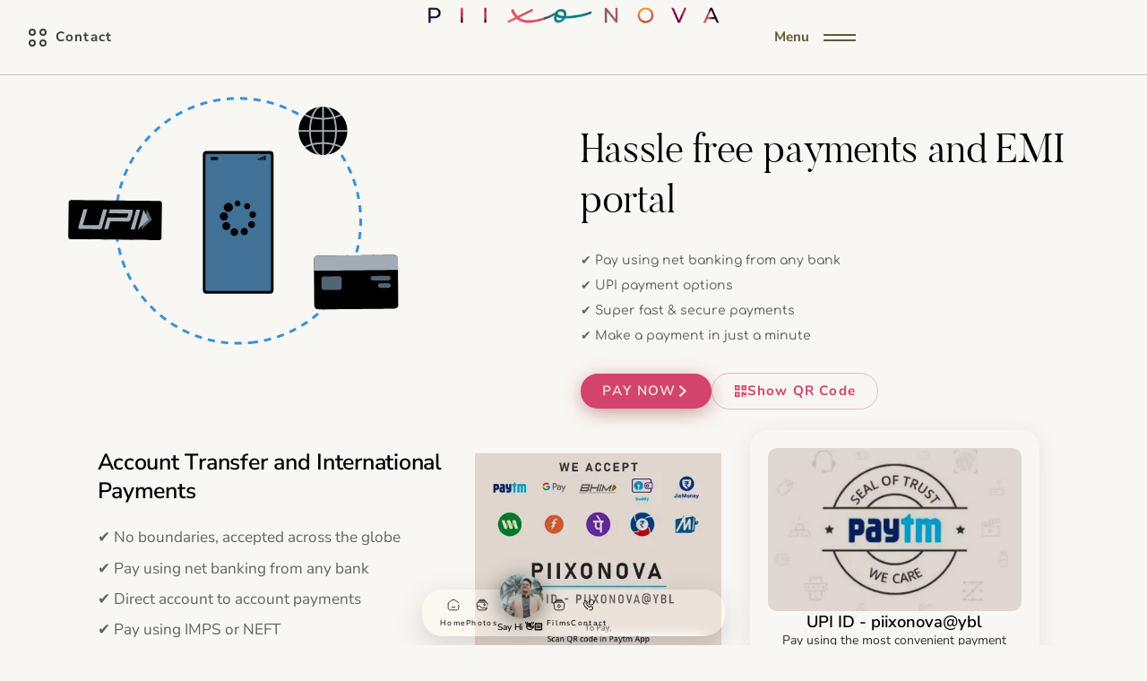

--- FILE ---
content_type: text/html; charset=UTF-8
request_url: https://piixonova.com/pay/
body_size: 47259
content:

<!DOCTYPE html><html lang="en-US" prefix="og: https://ogp.me/ns#"><head><meta charset="UTF-8"><link rel="modulepreload" href="https://piixonova.com/wp-content/themes/asli/js/vendor/arts-infinite-list/plugin.marquee.min.js" id="modulepreload-plugin-marquee-js"><link rel="modulepreload" href="https://piixonova.com/wp-content/themes/asli/js/vendor/arts-infinite-list/plugin.opacity-effect.min.js" id="modulepreload-plugin-opacity-effect-js"><link rel="modulepreload" href="https://piixonova.com/wp-content/themes/asli/js/vendor/arts-infinite-list/plugin.speed-effect.min.js" id="modulepreload-plugin-speed-effect-js"><link rel="modulepreload" href="https://piixonova.com/wp-content/themes/asli/js/vendor/arts-infinite-list/plugin.renderer.min.js" id="modulepreload-plugin-renderer-js"><link rel="modulepreload" href="https://piixonova.com/wp-content/themes/asli/js/vendor/arts-infinite-list/plugin.scroll.min.js" id="modulepreload-plugin-scroll-js"><link rel="preload" href="https://piixonova.com/wp-content/themes/asli/js/vendor/arts-parallax.min.js" as="script" type="application/javascript" crossorigin="anonymous" id="preload-artsparallax"><link rel="preload" href="https://piixonova.com/wp-content/themes/asli/js/vendor/arts-infinite-list/arts-infinite-list.min.js" as="script" type="application/javascript" crossorigin="anonymous" id="preload-artsinfinitelist"><link rel="preload" href="https://piixonova.com/wp-content/themes/asli/js/components/Scroll.js" as="script" type="application/javascript" crossorigin="anonymous" id="preload-scroll"><link rel="prefetch" href="https://piixonova.com/wp-content/themes/asli/js/framework.js" id="prefetch-asliframework"><link rel="prefetch" href="https://piixonova.com/wp-content/themes/asli/js/app.js" id="prefetch-asliapp"><link rel="preload" href="https://piixonova.com/wp-content/themes/asli/js/components/Header.js" as="script" type="application/javascript" crossorigin="anonymous" id="preload-header"><link rel="preload" href="https://piixonova.com/wp-content/themes/asli/js/components/MenuOverlay.js" as="script" type="application/javascript" crossorigin="anonymous" id="preload-menuoverlay"><link rel="preload" href="https://piixonova.com/wp-content/themes/asli/js/components/MarqueeHeader.js" as="script" type="application/javascript" crossorigin="anonymous" id="preload-marqueeheader"><link rel="preload" href="https://piixonova.com/wp-content/themes/asli/js/components/PSWP.js" as="script" type="application/javascript" crossorigin="anonymous" id="preload-pswp"><link rel="preload" href="https://piixonova.com/wp-content/themes/asli/js/components/Parallax.js" as="script" type="application/javascript" crossorigin="anonymous" id="preload-parallax"><link rel="preload" href="https://piixonova.com/wp-content/themes/asli/js/components/Content.js" as="script" type="application/javascript" crossorigin="anonymous" id="preload-content"><meta name="viewport" content="width=device-width, initial-scale=1, shrink-to-fit=no"><meta http-equiv="x-ua-compatible" content="ie=edge"><link rel='dns-prefetch' href='//piixonova.com'><!-- Search Engine Optimization by Rank Math - https://rankmath.com/ --><title>Pay Now - Piixonova</title><link rel="preload" href="https://bdn.piixonova.com/wp-content/uploads/logo-background-bad-compress-super-slim.webp" as="image" fetchpriority="high"><link rel="preload" href="https://bdn.piixonova.com/wp-content/uploads/paytm-logo.webp" as="image" fetchpriority="high"><link rel="preload" href="https://bdn.piixonova.com/wp-content/uploads/Thumbnail-Piixonova-contact-video122px.webp" as="image" fetchpriority="high"><style id="perfmatters-used-css">:root{--direction-multiplier:1;}body.rtl,html[dir=rtl]{--direction-multiplier:-1;}.elementor-screen-only,.screen-reader-text,.screen-reader-text span,.ui-helper-hidden-accessible{height:1px;margin:-1px;overflow:hidden;padding:0;position:absolute;top:-10000em;width:1px;clip:rect(0,0,0,0);border:0;}.elementor *,.elementor :after,.elementor :before{box-sizing:border-box;}.elementor a{box-shadow:none;text-decoration:none;}.elementor img{border:none;border-radius:0;box-shadow:none;height:auto;max-width:100%;}.e-con-inner>.elementor-element.elementor-absolute,.e-con>.elementor-element.elementor-absolute,.elementor-widget-wrap>.elementor-element.elementor-absolute{position:absolute;}.elementor-element.elementor-absolute,.elementor-element.elementor-fixed{z-index:1;}.elementor-element{--flex-direction:initial;--flex-wrap:initial;--justify-content:initial;--align-items:initial;--align-content:initial;--gap:initial;--flex-basis:initial;--flex-grow:initial;--flex-shrink:initial;--order:initial;--align-self:initial;align-self:var(--align-self);flex-basis:var(--flex-basis);flex-grow:var(--flex-grow);flex-shrink:var(--flex-shrink);order:var(--order);}.elementor-element:where(.e-con-full,.elementor-widget){align-content:var(--align-content);align-items:var(--align-items);flex-direction:var(--flex-direction);flex-wrap:var(--flex-wrap);gap:var(--row-gap) var(--column-gap);justify-content:var(--justify-content);}.elementor-invisible{visibility:hidden;}.elementor-align-center{text-align:center;}.elementor-align-left{text-align:left;}.elementor-align-center .elementor-button,.elementor-align-left .elementor-button,.elementor-align-right .elementor-button{width:auto;}@media (max-width:991px){.elementor-tablet-align-left{text-align:left;}.elementor-tablet-align-center .elementor-button,.elementor-tablet-align-left .elementor-button,.elementor-tablet-align-right .elementor-button{width:auto;}}@media (max-width:767px){.elementor-mobile-align-center{text-align:center;}.elementor-mobile-align-left{text-align:left;}.elementor-mobile-align-center .elementor-button,.elementor-mobile-align-left .elementor-button,.elementor-mobile-align-right .elementor-button{width:auto;}}:root{--page-title-display:block;}@keyframes eicon-spin{0%{transform:rotate(0deg);}to{transform:rotate(359deg);}}.elementor-widget{position:relative;}.elementor-widget:not(:last-child){margin-block-end:var(--kit-widget-spacing,20px);}.elementor-widget:not(:last-child).elementor-absolute,.elementor-widget:not(:last-child).elementor-widget__width-auto,.elementor-widget:not(:last-child).elementor-widget__width-initial{margin-block-end:0;}.elementor-column{display:flex;min-height:1px;position:relative;}@media (min-width:768px){.elementor-column.elementor-col-10,.elementor-column[data-col="10"]{width:10%;}.elementor-column.elementor-col-11,.elementor-column[data-col="11"]{width:11.111%;}.elementor-column.elementor-col-12,.elementor-column[data-col="12"]{width:12.5%;}.elementor-column.elementor-col-14,.elementor-column[data-col="14"]{width:14.285%;}.elementor-column.elementor-col-16,.elementor-column[data-col="16"]{width:16.666%;}.elementor-column.elementor-col-20,.elementor-column[data-col="20"]{width:20%;}.elementor-column.elementor-col-25,.elementor-column[data-col="25"]{width:25%;}.elementor-column.elementor-col-30,.elementor-column[data-col="30"]{width:30%;}.elementor-column.elementor-col-33,.elementor-column[data-col="33"]{width:33.333%;}.elementor-column.elementor-col-40,.elementor-column[data-col="40"]{width:40%;}.elementor-column.elementor-col-50,.elementor-column[data-col="50"]{width:50%;}.elementor-column.elementor-col-60,.elementor-column[data-col="60"]{width:60%;}.elementor-column.elementor-col-66,.elementor-column[data-col="66"]{width:66.666%;}.elementor-column.elementor-col-70,.elementor-column[data-col="70"]{width:70%;}.elementor-column.elementor-col-75,.elementor-column[data-col="75"]{width:75%;}.elementor-column.elementor-col-80,.elementor-column[data-col="80"]{width:80%;}.elementor-column.elementor-col-83,.elementor-column[data-col="83"]{width:83.333%;}.elementor-column.elementor-col-90,.elementor-column[data-col="90"]{width:90%;}.elementor-column.elementor-col-100,.elementor-column[data-col="100"]{width:100%;}}@media (max-width:767px){.elementor-column.elementor-sm-50{width:50%;}}@media (max-width:767px){.elementor-column{width:100%;}}.elementor-grid{display:grid;grid-column-gap:var(--grid-column-gap);grid-row-gap:var(--grid-row-gap);}.elementor-grid .elementor-grid-item{min-width:0;}.elementor-grid-0 .elementor-grid{display:inline-block;margin-block-end:calc(-1 * var(--grid-row-gap));width:100%;word-spacing:var(--grid-column-gap);}.elementor-grid-0 .elementor-grid .elementor-grid-item{display:inline-block;margin-block-end:var(--grid-row-gap);word-break:break-word;}@media (min-width:992px){#elementor-device-mode:after{content:"desktop";}}@media (min-width:-1){#elementor-device-mode:after{content:"widescreen";}}@media (max-width:-1){#elementor-device-mode:after{content:"laptop";}}@media (max-width:-1){#elementor-device-mode:after{content:"tablet_extra";}}@media (max-width:991px){#elementor-device-mode:after{content:"tablet";}}@media (max-width:-1){#elementor-device-mode:after{content:"mobile_extra";}}@media (max-width:767px){#elementor-device-mode:after{content:"mobile";}}@media (prefers-reduced-motion:no-preference){html{scroll-behavior:smooth;}}.e-con{--border-radius:0;--border-top-width:0px;--border-right-width:0px;--border-bottom-width:0px;--border-left-width:0px;--border-style:initial;--border-color:initial;--container-widget-width:100%;--container-widget-height:initial;--container-widget-flex-grow:0;--container-widget-align-self:initial;--content-width:min(100%,var(--container-max-width,1140px));--width:100%;--min-height:initial;--height:auto;--text-align:initial;--margin-top:0px;--margin-right:0px;--margin-bottom:0px;--margin-left:0px;--padding-top:var(--container-default-padding-top,10px);--padding-right:var(--container-default-padding-right,10px);--padding-bottom:var(--container-default-padding-bottom,10px);--padding-left:var(--container-default-padding-left,10px);--position:relative;--z-index:revert;--overflow:visible;--gap:var(--widgets-spacing,20px);--row-gap:var(--widgets-spacing-row,20px);--column-gap:var(--widgets-spacing-column,20px);--overlay-mix-blend-mode:initial;--overlay-opacity:1;--overlay-transition:.3s;--e-con-grid-template-columns:repeat(3,1fr);--e-con-grid-template-rows:repeat(2,1fr);border-radius:var(--border-radius);height:var(--height);min-height:var(--min-height);min-width:0;overflow:var(--overflow);position:var(--position);width:var(--width);z-index:var(--z-index);--flex-wrap-mobile:wrap;}.e-con:where(:not(.e-div-block-base)){transition:background var(--background-transition,.3s),border var(--border-transition,.3s),box-shadow var(--border-transition,.3s),transform var(--e-con-transform-transition-duration,.4s);}.e-con{--margin-block-start:var(--margin-top);--margin-block-end:var(--margin-bottom);--margin-inline-start:var(--margin-left);--margin-inline-end:var(--margin-right);--padding-inline-start:var(--padding-left);--padding-inline-end:var(--padding-right);--padding-block-start:var(--padding-top);--padding-block-end:var(--padding-bottom);--border-block-start-width:var(--border-top-width);--border-block-end-width:var(--border-bottom-width);--border-inline-start-width:var(--border-left-width);--border-inline-end-width:var(--border-right-width);}.e-con{margin-block-end:var(--margin-block-end);margin-block-start:var(--margin-block-start);margin-inline-end:var(--margin-inline-end);margin-inline-start:var(--margin-inline-start);padding-inline-end:var(--padding-inline-end);padding-inline-start:var(--padding-inline-start);}.e-con.e-flex{--flex-direction:column;--flex-basis:auto;--flex-grow:0;--flex-shrink:1;flex:var(--flex-grow) var(--flex-shrink) var(--flex-basis);}.e-con-full,.e-con>.e-con-inner{padding-block-end:var(--padding-block-end);padding-block-start:var(--padding-block-start);text-align:var(--text-align);}.e-con-full.e-flex,.e-con.e-flex>.e-con-inner{flex-direction:var(--flex-direction);}.e-con,.e-con>.e-con-inner{display:var(--display);}.e-con-boxed.e-flex{align-content:normal;align-items:normal;flex-direction:column;flex-wrap:nowrap;justify-content:normal;}.e-con-boxed{gap:initial;text-align:initial;}.e-con.e-flex>.e-con-inner{align-content:var(--align-content);align-items:var(--align-items);align-self:auto;flex-basis:auto;flex-grow:1;flex-shrink:1;flex-wrap:var(--flex-wrap);justify-content:var(--justify-content);}.e-con>.e-con-inner{gap:var(--row-gap) var(--column-gap);height:100%;margin:0 auto;max-width:var(--content-width);padding-inline-end:0;padding-inline-start:0;width:100%;}:is(.elementor-section-wrap,[data-elementor-id])>.e-con{--margin-left:auto;--margin-right:auto;max-width:min(100%,var(--width));}.e-con .elementor-widget.elementor-widget{margin-block-end:0;}.e-con:before,.e-con>.elementor-background-slideshow:before,.e-con>.elementor-motion-effects-container>.elementor-motion-effects-layer:before,:is(.e-con,.e-con>.e-con-inner)>.elementor-background-video-container:before{border-block-end-width:var(--border-block-end-width);border-block-start-width:var(--border-block-start-width);border-color:var(--border-color);border-inline-end-width:var(--border-inline-end-width);border-inline-start-width:var(--border-inline-start-width);border-radius:var(--border-radius);border-style:var(--border-style);content:var(--background-overlay);display:block;height:max(100% + var(--border-top-width) + var(--border-bottom-width),100%);left:calc(0px - var(--border-left-width));mix-blend-mode:var(--overlay-mix-blend-mode);opacity:var(--overlay-opacity);position:absolute;top:calc(0px - var(--border-top-width));transition:var(--overlay-transition,.3s);width:max(100% + var(--border-left-width) + var(--border-right-width),100%);}.e-con:before{transition:background var(--overlay-transition,.3s),border-radius var(--border-transition,.3s),opacity var(--overlay-transition,.3s);}.e-con>.elementor-background-slideshow,:is(.e-con,.e-con>.e-con-inner)>.elementor-background-video-container{border-block-end-width:var(--border-block-end-width);border-block-start-width:var(--border-block-start-width);border-color:var(--border-color);border-inline-end-width:var(--border-inline-end-width);border-inline-start-width:var(--border-inline-start-width);border-radius:var(--border-radius);border-style:var(--border-style);height:max(100% + var(--border-top-width) + var(--border-bottom-width),100%);left:calc(0px - var(--border-left-width));top:calc(0px - var(--border-top-width));width:max(100% + var(--border-left-width) + var(--border-right-width),100%);}@media (max-width:767px){:is(.e-con,.e-con>.e-con-inner)>.elementor-background-video-container.elementor-hidden-mobile{display:none;}}:is(.e-con,.e-con>.e-con-inner)>.elementor-background-video-container:before{z-index:1;}:is(.e-con,.e-con>.e-con-inner)>.elementor-background-slideshow:before{z-index:2;}.e-con .elementor-widget{min-width:0;}.e-con .elementor-widget-empty,.e-con .elementor-widget-google_maps,.e-con .elementor-widget-video,.e-con .elementor-widget.e-widget-swiper{width:100%;}.e-con.e-con>.e-con-inner>.elementor-widget,.elementor.elementor .e-con>.elementor-widget{max-width:100%;}.e-con .elementor-widget:not(:last-child){--kit-widget-spacing:0px;}@media (max-width:767px){.e-con.e-flex{--width:100%;--flex-wrap:var(--flex-wrap-mobile);}}.elementor-form-fields-wrapper{display:flex;flex-wrap:wrap;}.elementor-field-group{align-items:center;flex-wrap:wrap;}.elementor-field-group.elementor-field-type-submit{align-items:flex-end;}.elementor-field-group .elementor-field-textual{background-color:transparent;border:1px solid #69727d;color:#1f2124;flex-grow:1;max-width:100%;vertical-align:middle;width:100%;}.elementor-field-group .elementor-field-textual:focus{box-shadow:inset 0 0 0 1px rgba(0,0,0,.1);outline:0;}.elementor-field-group .elementor-field-textual::-moz-placeholder{color:inherit;font-family:inherit;opacity:.6;}.elementor-field-group .elementor-field-textual::placeholder{color:inherit;font-family:inherit;opacity:.6;}.elementor-field-label{cursor:pointer;}.elementor-field-textual{border-radius:3px;font-size:15px;line-height:1.4;min-height:40px;padding:5px 14px;}.elementor-field-textual.elementor-size-xs{border-radius:2px;font-size:13px;min-height:33px;padding:4px 12px;}.elementor-button-align-stretch .elementor-field-type-submit:not(.e-form__buttons__wrapper) .elementor-button{flex-basis:100%;}.elementor-form .elementor-button{border:none;padding-block-end:0;padding-block-start:0;}.elementor-form .elementor-button-content-wrapper,.elementor-form .elementor-button>span{display:flex;flex-direction:row;gap:5px;justify-content:center;}.elementor-form .elementor-button.elementor-size-xs{min-height:33px;}.elementor-form .elementor-button.elementor-size-sm{min-height:40px;}.elementor-element:where(:not(.e-con)):where(:not(.e-div-block-base)) .elementor-widget-container,.elementor-element:where(:not(.e-con)):where(:not(.e-div-block-base)):not(:has(.elementor-widget-container)){transition:background .3s,border .3s,border-radius .3s,box-shadow .3s,transform var(--e-transform-transition-duration,.4s);}.elementor-heading-title{line-height:1;margin:0;padding:0;}.elementor-button{background-color:#69727d;border-radius:3px;color:#fff;display:inline-block;fill:#fff;font-size:15px;line-height:1;padding:12px 24px;text-align:center;transition:all .3s;}.elementor-button:focus,.elementor-button:hover,.elementor-button:visited{color:#fff;}.elementor-button-content-wrapper{display:flex;flex-direction:row;gap:5px;justify-content:center;}.elementor-button-icon{align-items:center;display:flex;}.elementor-button-icon svg{height:auto;width:1em;}.elementor-button-icon .e-font-icon-svg{height:1em;}.elementor-button-text{display:inline-block;}.elementor-button.elementor-size-xs{border-radius:2px;font-size:13px;padding:10px 20px;}.elementor-button span{text-decoration:inherit;}.elementor-view-stacked .elementor-icon{background-color:#69727d;color:#fff;fill:#fff;padding:.5em;}.elementor-icon{color:#69727d;display:inline-block;font-size:50px;line-height:1;text-align:center;transition:all .3s;}.elementor-icon:hover{color:#69727d;}.elementor-icon i,.elementor-icon svg{display:block;height:1em;position:relative;width:1em;}.elementor-icon i:before,.elementor-icon svg:before{left:50%;position:absolute;transform:translateX(-50%);}.elementor-shape-circle .elementor-icon{border-radius:50%;}.animated{animation-duration:1.25s;}.animated.animated-slow{animation-duration:2s;}.animated.animated-fast{animation-duration:.75s;}.animated.infinite{animation-iteration-count:infinite;}.animated.reverse{animation-direction:reverse;animation-fill-mode:forwards;}@media (prefers-reduced-motion:reduce){.animated{animation:none !important;}html *{transition-delay:0s !important;transition-duration:0s !important;}}@media (max-width:767px){.elementor .elementor-hidden-mobile,.elementor .elementor-hidden-phone{display:none;}}@media (min-width:768px) and (max-width:991px){.elementor .elementor-hidden-tablet{display:none;}}@media (min-width:992px) and (max-width:99999px){.elementor .elementor-hidden-desktop{display:none;}}.elementor-widget-image{text-align:center;}.elementor-widget-image a{display:inline-block;}.elementor-widget-image a img[src$=".svg"]{width:48px;}.elementor-widget-image img{display:inline-block;vertical-align:middle;}.elementor-widget-heading .elementor-heading-title[class*=elementor-size-]>a{color:inherit;font-size:inherit;line-height:inherit;}.e-form__buttons{flex-wrap:wrap;}.e-form__buttons,.e-form__buttons__wrapper{display:flex;}.elementor-field-type-hidden{display:none;}.elementor-form .elementor-button .elementor-button-content-wrapper{align-items:center;}.elementor-form .elementor-button .elementor-button-text{white-space:normal;}.elementor-form .elementor-button svg{height:auto;}.elementor-form .elementor-button .e-font-icon-svg{height:1em;}.elementor-form .elementor-button .elementor-button-content-wrapper{gap:5px;}.elementor-form .elementor-button .elementor-button-icon,.elementor-form .elementor-button .elementor-button-text{flex-grow:unset;order:unset;}.elementor-widget .elementor-icon-list-items.elementor-inline-items{display:flex;flex-wrap:wrap;margin-inline:-8px;}.elementor-widget .elementor-icon-list-items.elementor-inline-items .elementor-inline-item{word-break:break-word;}.elementor-widget .elementor-icon-list-items.elementor-inline-items .elementor-icon-list-item{margin-inline:8px;}.elementor-widget .elementor-icon-list-items.elementor-inline-items .elementor-icon-list-item:after{border-width:0;border-inline-start-width:1px;border-style:solid;height:100%;inset-inline-end:-8px;inset-inline-start:auto;position:relative;width:auto;}.elementor-widget .elementor-icon-list-items{list-style-type:none;margin:0;padding:0;}.elementor-widget .elementor-icon-list-item{margin:0;padding:0;position:relative;}.elementor-widget .elementor-icon-list-item:after{inset-block-end:0;position:absolute;width:100%;}.elementor-widget .elementor-icon-list-item,.elementor-widget .elementor-icon-list-item a{align-items:var(--icon-vertical-align,center);display:flex;font-size:inherit;}.elementor-widget .elementor-icon-list-icon+.elementor-icon-list-text{align-self:center;padding-inline-start:5px;}.elementor-widget .elementor-icon-list-icon{display:flex;inset-block-start:var(--icon-vertical-offset,initial);position:relative;}.elementor-widget .elementor-icon-list-icon svg{height:var(--e-icon-list-icon-size,1em);width:var(--e-icon-list-icon-size,1em);}.elementor-widget .elementor-icon-list-icon i{font-size:var(--e-icon-list-icon-size);width:1.25em;}.elementor-widget.elementor-widget-icon-list .elementor-icon-list-icon{text-align:var(--e-icon-list-icon-align);}.elementor-widget.elementor-widget-icon-list .elementor-icon-list-icon svg{margin:var(--e-icon-list-icon-margin,0 calc(var(--e-icon-list-icon-size,1em) * .25) 0 0);}.elementor-widget.elementor-list-item-link-full_width a{width:100%;}.elementor-widget.elementor-align-center .elementor-icon-list-item,.elementor-widget.elementor-align-center .elementor-icon-list-item a{justify-content:center;}.elementor-widget.elementor-align-center .elementor-icon-list-item:after{margin:auto;}.elementor-widget.elementor-align-center .elementor-inline-items{justify-content:center;}.elementor-widget:not(.elementor-align-end) .elementor-icon-list-item:after{inset-inline-start:0;}.elementor-widget:not(.elementor-align-start) .elementor-icon-list-item:after{inset-inline-end:0;}@media (min-width:-1){.elementor-widget:not(.elementor-widescreen-align-end) .elementor-icon-list-item:after{inset-inline-start:0;}.elementor-widget:not(.elementor-widescreen-align-start) .elementor-icon-list-item:after{inset-inline-end:0;}}@media (max-width:-1){.elementor-widget:not(.elementor-laptop-align-end) .elementor-icon-list-item:after{inset-inline-start:0;}.elementor-widget:not(.elementor-laptop-align-start) .elementor-icon-list-item:after{inset-inline-end:0;}}@media (max-width:-1){.elementor-widget:not(.elementor-tablet_extra-align-end) .elementor-icon-list-item:after{inset-inline-start:0;}.elementor-widget:not(.elementor-tablet_extra-align-start) .elementor-icon-list-item:after{inset-inline-end:0;}}@media (max-width:991px){.elementor-widget:not(.elementor-tablet-align-end) .elementor-icon-list-item:after{inset-inline-start:0;}.elementor-widget:not(.elementor-tablet-align-start) .elementor-icon-list-item:after{inset-inline-end:0;}}@media (max-width:-1){.elementor-widget:not(.elementor-mobile_extra-align-end) .elementor-icon-list-item:after{inset-inline-start:0;}.elementor-widget:not(.elementor-mobile_extra-align-start) .elementor-icon-list-item:after{inset-inline-end:0;}}@media (max-width:767px){.elementor-widget.elementor-mobile-align-center .elementor-icon-list-item,.elementor-widget.elementor-mobile-align-center .elementor-icon-list-item a{justify-content:center;}.elementor-widget.elementor-mobile-align-center .elementor-icon-list-item:after{margin:auto;}.elementor-widget.elementor-mobile-align-center .elementor-inline-items{justify-content:center;}.elementor-widget:not(.elementor-mobile-align-end) .elementor-icon-list-item:after{inset-inline-start:0;}.elementor-widget:not(.elementor-mobile-align-start) .elementor-icon-list-item:after{inset-inline-end:0;}}#left-area ul.elementor-icon-list-items,.elementor .elementor-element ul.elementor-icon-list-items,.elementor-edit-area .elementor-element ul.elementor-icon-list-items{padding:0;}.elementor-item:after,.elementor-item:before{display:block;position:absolute;transition:.3s;transition-timing-function:cubic-bezier(.58,.3,.005,1);}.elementor-item:not(:hover):not(:focus):not(.elementor-item-active):not(.highlighted):after,.elementor-item:not(:hover):not(:focus):not(.elementor-item-active):not(.highlighted):before{opacity:0;}.elementor-item-active:after,.elementor-item-active:before,.elementor-item.highlighted:after,.elementor-item.highlighted:before,.elementor-item:focus:after,.elementor-item:focus:before,.elementor-item:hover:after,.elementor-item:hover:before{transform:scale(1);}.elementor-nav-menu--main .elementor-nav-menu a{transition:.4s;}.elementor-nav-menu--main .elementor-nav-menu a,.elementor-nav-menu--main .elementor-nav-menu a.highlighted,.elementor-nav-menu--main .elementor-nav-menu a:focus,.elementor-nav-menu--main .elementor-nav-menu a:hover{padding:13px 20px;}.elementor-nav-menu--main .elementor-nav-menu a.current{background:#1f2124;color:#fff;}.elementor-nav-menu--main .elementor-nav-menu a.disabled{background:#3f444b;color:#88909b;}.elementor-nav-menu--main .elementor-nav-menu ul{border-style:solid;border-width:0;padding:0;position:absolute;width:12em;}.elementor-nav-menu--main .elementor-nav-menu span.scroll-down,.elementor-nav-menu--main .elementor-nav-menu span.scroll-up{background:#fff;display:none;height:20px;overflow:hidden;position:absolute;visibility:hidden;}.elementor-nav-menu--main .elementor-nav-menu span.scroll-down-arrow,.elementor-nav-menu--main .elementor-nav-menu span.scroll-up-arrow{border:8px dashed transparent;border-bottom:8px solid #33373d;height:0;inset-block-start:-2px;inset-inline-start:50%;margin-inline-start:-8px;overflow:hidden;position:absolute;width:0;}.elementor-nav-menu--main .elementor-nav-menu span.scroll-down-arrow{border-color:#33373d transparent transparent;border-style:solid dashed dashed;top:6px;}.elementor-nav-menu--layout-horizontal .elementor-nav-menu{display:flex;flex-wrap:wrap;}.elementor-nav-menu--layout-horizontal .elementor-nav-menu a{flex-grow:1;white-space:nowrap;}.elementor-nav-menu__align-right .elementor-nav-menu{justify-content:flex-end;margin-left:auto;}.elementor-nav-menu__align-left .elementor-nav-menu{justify-content:flex-start;margin-right:auto;}.elementor-nav-menu__align-start .elementor-nav-menu{justify-content:flex-start;margin-inline-end:auto;}.elementor-nav-menu__align-end .elementor-nav-menu{justify-content:flex-end;margin-inline-start:auto;}.elementor-nav-menu__align-center .elementor-nav-menu{justify-content:center;margin-inline-end:auto;margin-inline-start:auto;}.elementor-nav-menu__align-justify .elementor-nav-menu--layout-horizontal .elementor-nav-menu{width:100%;}.elementor-widget-nav-menu .elementor-widget-container,.elementor-widget-nav-menu:not(:has(.elementor-widget-container)):not([class*=elementor-hidden-]){display:flex;flex-direction:column;}.elementor-nav-menu{position:relative;z-index:2;}.elementor-nav-menu:after{clear:both;content:" ";display:block;font:0/0 serif;height:0;overflow:hidden;visibility:hidden;}.elementor-nav-menu,.elementor-nav-menu li,.elementor-nav-menu ul{display:block;line-height:normal;list-style:none;margin:0;padding:0;-webkit-tap-highlight-color:rgba(0,0,0,0);}.elementor-nav-menu ul{display:none;}.elementor-nav-menu ul ul a,.elementor-nav-menu ul ul a:active,.elementor-nav-menu ul ul a:focus,.elementor-nav-menu ul ul a:hover{border-left:16px solid transparent;}.elementor-nav-menu ul ul ul a,.elementor-nav-menu ul ul ul a:active,.elementor-nav-menu ul ul ul a:focus,.elementor-nav-menu ul ul ul a:hover{border-left:24px solid transparent;}.elementor-nav-menu ul ul ul ul a,.elementor-nav-menu ul ul ul ul a:active,.elementor-nav-menu ul ul ul ul a:focus,.elementor-nav-menu ul ul ul ul a:hover{border-left:32px solid transparent;}.elementor-nav-menu ul ul ul ul ul a,.elementor-nav-menu ul ul ul ul ul a:active,.elementor-nav-menu ul ul ul ul ul a:focus,.elementor-nav-menu ul ul ul ul ul a:hover{border-left:40px solid transparent;}.elementor-nav-menu a,.elementor-nav-menu li{position:relative;}.elementor-nav-menu li{border-width:0;}.elementor-nav-menu a{align-items:center;display:flex;}.elementor-nav-menu a,.elementor-nav-menu a:focus,.elementor-nav-menu a:hover{line-height:20px;padding:10px 20px;}.elementor-nav-menu a.current{background:#1f2124;color:#fff;}.elementor-nav-menu a.disabled{color:#88909b;cursor:not-allowed;}.elementor-nav-menu .e-plus-icon:before{content:"+";}.elementor-nav-menu .sub-arrow{align-items:center;display:flex;line-height:1;margin-block-end:-10px;margin-block-start:-10px;padding:10px;padding-inline-end:0;}.elementor-nav-menu .sub-arrow i{pointer-events:none;}.elementor-nav-menu .sub-arrow .fa.fa-chevron-down,.elementor-nav-menu .sub-arrow .fas.fa-chevron-down{font-size:.7em;}.elementor-nav-menu .sub-arrow .e-font-icon-svg{height:1em;width:1em;}.elementor-nav-menu .sub-arrow .e-font-icon-svg.fa-svg-chevron-down{height:.7em;width:.7em;}.elementor-nav-menu--dropdown .elementor-item.elementor-item-active,.elementor-nav-menu--dropdown .elementor-item.highlighted,.elementor-nav-menu--dropdown .elementor-item:focus,.elementor-nav-menu--dropdown .elementor-item:hover,.elementor-sub-item.elementor-item-active,.elementor-sub-item.highlighted,.elementor-sub-item:focus,.elementor-sub-item:hover{background-color:#3f444b;color:#fff;}.elementor-nav-menu--dropdown{background-color:#fff;font-size:13px;}.elementor-nav-menu--dropdown-none .elementor-menu-toggle,.elementor-nav-menu--dropdown-none .elementor-nav-menu--dropdown{display:none;}.elementor-nav-menu--dropdown.elementor-nav-menu__container{margin-top:10px;overflow-x:hidden;overflow-y:auto;transform-origin:top;transition:max-height .3s,transform .3s;}.elementor-nav-menu--dropdown.elementor-nav-menu__container .elementor-sub-item{font-size:.85em;}.elementor-nav-menu--dropdown a{color:#33373d;}ul.elementor-nav-menu--dropdown a,ul.elementor-nav-menu--dropdown a:focus,ul.elementor-nav-menu--dropdown a:hover{border-inline-start:8px solid transparent;text-shadow:none;}.elementor-nav-menu__text-align-center .elementor-nav-menu--dropdown .elementor-nav-menu a{justify-content:center;}@keyframes hide-scroll{0%,to{overflow:hidden;}}.elementor-widget-icon-box .elementor-icon-box-wrapper{display:flex;flex-direction:column;text-align:center;}.elementor-widget-icon-box .elementor-icon-box-icon{display:inline-block;flex:0 0 auto;line-height:0;}.elementor-widget-icon-box .elementor-icon-box-content{flex-grow:1;width:100%;}.elementor-widget-icon-box .elementor-icon-box-title a{color:inherit;}.elementor-widget-icon-box .elementor-icon-box-description{margin:0;}.elementor-widget-icon-box.elementor-position-inline-start .elementor-icon-box-wrapper{flex-direction:row;text-align:start;}.elementor-widget-icon-box.elementor-position-block-start .elementor-icon-box-wrapper{align-items:unset !important;flex-direction:column;text-align:center;}@media (max-width:767px){.elementor-widget-icon-box.elementor-mobile-position-inline-start .elementor-icon-box-wrapper{flex-direction:row;text-align:start;}.elementor-widget-icon-box.elementor-mobile-position-block-start .elementor-icon-box-wrapper{align-items:unset !important;flex-direction:column;text-align:center;}}.elementor-sticky--active{z-index:99;}.e-con.elementor-sticky--active{z-index:var(--z-index,99);}.e-lottie__container{display:inline-block;max-width:var(--lottie-container-max-width);opacity:var(--lottie-container-opacity);width:var(--lottie-container-width);}.e-lottie__container:hover{opacity:var(--lottie-container-opacity-hover);transition-duration:var(--lottie-container-transition-duration-hover);}.e-lottie__container svg,.e-lottie__container svg *{transition:none !important;}:root{--bs-blue:#0d6efd;--bs-indigo:#6610f2;--bs-purple:#6f42c1;--bs-pink:#d63384;--bs-red:#dc3545;--bs-orange:#fd7e14;--bs-yellow:#ffc107;--bs-green:#198754;--bs-teal:#20c997;--bs-cyan:#0dcaf0;--bs-white:#fff;--bs-gray:#6c757d;--bs-gray-dark:#343a40;--bs-gray-100:#f8f9fa;--bs-gray-200:#e9ecef;--bs-gray-300:#dee2e6;--bs-gray-400:#ced4da;--bs-gray-500:#adb5bd;--bs-gray-600:#6c757d;--bs-gray-700:#495057;--bs-gray-800:#343a40;--bs-gray-900:#212529;--bs-primary:#0d6efd;--bs-secondary:#6c757d;--bs-success:#198754;--bs-info:#0dcaf0;--bs-warning:#ffc107;--bs-danger:#dc3545;--bs-light:#f8f9fa;--bs-dark:#212529;--bs-primary-rgb:13,110,253;--bs-secondary-rgb:108,117,125;--bs-success-rgb:25,135,84;--bs-info-rgb:13,202,240;--bs-warning-rgb:255,193,7;--bs-danger-rgb:220,53,69;--bs-light-rgb:248,249,250;--bs-dark-rgb:33,37,41;--bs-white-rgb:255,255,255;--bs-black-rgb:0,0,0;--bs-body-color-rgb:33,37,41;--bs-body-bg-rgb:255,255,255;--bs-font-sans-serif:system-ui,-apple-system,"Segoe UI",Roboto,"Helvetica Neue",Arial,"Noto Sans","Liberation Sans",sans-serif,"Apple Color Emoji","Segoe UI Emoji","Segoe UI Symbol","Noto Color Emoji";--bs-font-monospace:SFMono-Regular,Menlo,Monaco,Consolas,"Liberation Mono","Courier New",monospace;--bs-gradient:linear-gradient(180deg,rgba(255,255,255,.15),rgba(255,255,255,0));--bs-body-font-family:var(--bs-font-sans-serif);--bs-body-font-size:1rem;--bs-body-font-weight:400;--bs-body-line-height:1.5;--bs-body-color:#212529;--bs-body-bg:#fff;}*,::after,::before{box-sizing:border-box;}@media (prefers-reduced-motion:no-preference){:root{scroll-behavior:smooth;}}body{margin:0;font-family:var(--bs-body-font-family);font-size:var(--bs-body-font-size);font-weight:var(--bs-body-font-weight);line-height:var(--bs-body-line-height);color:var(--bs-body-color);text-align:var(--bs-body-text-align);background-color:var(--bs-body-bg);-webkit-text-size-adjust:100%;-webkit-tap-highlight-color:transparent;}h1,h2,h3,h4,h5,h6{margin-top:0;margin-bottom:.5rem;font-weight:500;line-height:1.2;}h1{font-size:calc(1.375rem + 1.5vw);}@media (min-width:1200px){h1{font-size:2.5rem;}}h2{font-size:calc(1.325rem + .9vw);}@media (min-width:1200px){h2{font-size:2rem;}}h3{font-size:calc(1.3rem + .6vw);}@media (min-width:1200px){h3{font-size:1.75rem;}}p{margin-top:0;margin-bottom:1rem;}ol,ul{padding-left:2rem;}dl,ol,ul{margin-top:0;margin-bottom:1rem;}ol ol,ol ul,ul ol,ul ul{margin-bottom:0;}b,strong{font-weight:bolder;}a{color:#0d6efd;text-decoration:underline;}a:hover{color:#0a58ca;}a:not([href]):not([class]),a:not([href]):not([class]):hover{color:inherit;text-decoration:none;}img,svg{vertical-align:middle;}label{display:inline-block;}button{border-radius:0;}button:focus:not(:focus-visible){outline:0;}button,input,optgroup,select,textarea{margin:0;font-family:inherit;font-size:inherit;line-height:inherit;}button,select{text-transform:none;}[role=button]{cursor:pointer;}[list]::-webkit-calendar-picker-indicator{display:none;}[type=button],[type=reset],[type=submit],button{-webkit-appearance:button;}[type=button]:not(:disabled),[type=reset]:not(:disabled),[type=submit]:not(:disabled),button:not(:disabled){cursor:pointer;}::-moz-focus-inner{padding:0;border-style:none;}::-webkit-datetime-edit-day-field,::-webkit-datetime-edit-fields-wrapper,::-webkit-datetime-edit-hour-field,::-webkit-datetime-edit-minute,::-webkit-datetime-edit-month-field,::-webkit-datetime-edit-text,::-webkit-datetime-edit-year-field{padding:0;}::-webkit-inner-spin-button{height:auto;}[type=search]{outline-offset:-2px;-webkit-appearance:textfield;}::-webkit-search-decoration{-webkit-appearance:none;}::-webkit-color-swatch-wrapper{padding:0;}::-webkit-file-upload-button{font:inherit;}::file-selector-button{font:inherit;}::-webkit-file-upload-button{font:inherit;-webkit-appearance:button;}[hidden]{display:none !important;}:root{--bs-blue:#0d6efd;--bs-indigo:#6610f2;--bs-purple:#6f42c1;--bs-pink:#d63384;--bs-red:#dc3545;--bs-orange:#fd7e14;--bs-yellow:#ffc107;--bs-green:#198754;--bs-teal:#20c997;--bs-cyan:#0dcaf0;--bs-white:#fff;--bs-gray:#6c757d;--bs-gray-dark:#343a40;--bs-gray-100:#f8f9fa;--bs-gray-200:#e9ecef;--bs-gray-300:#dee2e6;--bs-gray-400:#ced4da;--bs-gray-500:#adb5bd;--bs-gray-600:#6c757d;--bs-gray-700:#495057;--bs-gray-800:#343a40;--bs-gray-900:#212529;--bs-primary:#0d6efd;--bs-secondary:#6c757d;--bs-success:#198754;--bs-info:#0dcaf0;--bs-warning:#ffc107;--bs-danger:#dc3545;--bs-light:#f8f9fa;--bs-dark:#212529;--bs-primary-rgb:13,110,253;--bs-secondary-rgb:108,117,125;--bs-success-rgb:25,135,84;--bs-info-rgb:13,202,240;--bs-warning-rgb:255,193,7;--bs-danger-rgb:220,53,69;--bs-light-rgb:248,249,250;--bs-dark-rgb:33,37,41;--bs-white-rgb:255,255,255;--bs-black-rgb:0,0,0;--bs-body-color-rgb:33,37,41;--bs-body-bg-rgb:255,255,255;--bs-font-sans-serif:system-ui,-apple-system,"Segoe UI",Roboto,"Helvetica Neue",Arial,"Noto Sans","Liberation Sans",sans-serif,"Apple Color Emoji","Segoe UI Emoji","Segoe UI Symbol","Noto Color Emoji";--bs-font-monospace:SFMono-Regular,Menlo,Monaco,Consolas,"Liberation Mono","Courier New",monospace;--bs-gradient:linear-gradient(180deg,rgba(255,255,255,.15),rgba(255,255,255,0));--bs-body-font-family:var(--bs-font-sans-serif);--bs-body-font-size:1rem;--bs-body-font-weight:400;--bs-body-line-height:1.5;--bs-body-color:#212529;--bs-body-bg:#fff;}.col-12{flex:0 0 auto;width:100%;}@media (min-width:992px){.col-lg-3{flex:0 0 auto;width:25%;}.col-lg-9{flex:0 0 auto;width:75%;}}.d-inline-block{display:inline-block !important;}.d-block{display:block !important;}.d-inline-flex{display:inline-flex !important;}.d-none{display:none !important;}.mx-auto{margin-right:auto !important;margin-left:auto !important;}.my-0{margin-top:0 !important;margin-bottom:0 !important;}.me-auto{margin-right:auto !important;}.ms-2{margin-left:.5rem !important;}@media (min-width:992px){.order-lg-2{order:2 !important;}.order-lg-3{order:3 !important;}}.overflow-hidden{overflow:hidden !important;}.d-inline-block{display:inline-block !important;}.d-block{display:block !important;}.d-inline-flex{display:inline-flex !important;}.d-none{display:none !important;}.w-100{width:100% !important;}.h-100{height:100% !important;}.mx-auto{margin-right:auto !important;margin-left:auto !important;}.my-0{margin-top:0 !important;margin-bottom:0 !important;}.me-auto{margin-right:auto !important;}.ms-2{margin-left:.5rem !important;}.text-start{text-align:left !important;}.text-end{text-align:right !important;}.text-center{text-align:center !important;}@media (min-width:992px){.order-lg-2{order:2 !important;}.order-lg-3{order:3 !important;}}@font-face{font-family:"Material Icons";font-style:normal;font-weight:400;font-display:swap;src:local("Material Icons"),local("MaterialIcons-Regular"),url("https://piixonova.com/wp-content/cache/min/1/wp-content/themes/asli/css/../../../../../../../themes/asli/fonts/MaterialIcons-Regular.woff2") format("woff2");}.material-icons{font-family:"Material Icons";font-weight:400;font-style:normal;font-size:24px;display:inline-block;line-height:1;text-transform:none;letter-spacing:normal;word-wrap:normal;white-space:nowrap;direction:ltr;-webkit-font-smoothing:antialiased;text-rendering:optimizeLegibility;-moz-osx-font-smoothing:grayscale;font-feature-settings:"liga";}.material-icons.chat_bubble:before{content:"";}.material-icons.keyboard_arrow_down:before{content:"";}.material-icons.keyboard_arrow_left:before{content:"";}.material-icons.keyboard_arrow_right:before{content:"";}.material-icons.keyboard_arrow_up:before{content:"";}.material-icons.phone_in_talk:before{content:"";}html{font-size:16px;-webkit-font-smoothing:antialiased;text-rendering:optimizeSpeed;-webkit-text-rendering:optimizeSpeed;-moz-osx-font-smoothing:grayscale;font-kerning:none;scroll-behavior:auto !important;width:100%;min-height:calc(100% - var(--wp-admin--admin-bar--height,0px));scrollbar-gutter:stable;}body{width:100%;min-height:100%;min-width:320px;font-family:var(--paragraph-font-family);line-height:clamp(1.5rem,1.3846rem + .5128vw,2rem);font-size:calc(var(--paragraph-min-font-size) * 1px);color:var(--paragraph-color);font-size:100%;word-wrap:break-word;overflow-wrap:anywhere;overflow-x:hidden;}@media screen and (min-width:360px){body{font-size:calc(var(--paragraph-min-font-size) * 1px + ( var(--paragraph-max-font-size) - var(--paragraph-min-font-size) ) * ( 100vw - 360px ) / 1560);}}@media screen and (min-width:1920px){body{font-size:calc(var(--paragraph-max-font-size) * 1px);}}body:not([class*=elementor]),body.woocommerce{background-color:var(--color-light-1);}img,iframe{max-width:100%;}img{display:block;height:auto;}.page-wrapper{position:relative;z-index:100;overflow:hidden;}.page-wrapper__content{width:100%;display:flex;flex-direction:column;min-height:calc(100vh - var(--wp-admin--admin-bar--height,0px));min-height:calc(100svh - var(--wp-admin--admin-bar--height,0px));position:relative;z-index:100;overflow:hidden;}[tabindex]{outline:none;}q:before{content:"(    ";}q:after{content:"    )";}@media screen and (max-width:767px){q:before{content:"(   ";}q:after{content:"   )";}}:root{--font-primary:"Nunito Sans",sans-serif;--font-secondary:"Noto Serif Display",serif;--paragraph-font-family:var(--font-primary);--paragraph-min-font-size:16;--paragraph-max-font-size:18;--paragraph-min-line-height:24;--paragraph-max-line-height:32;--paragraph-letter-spacing:0;--paragraph-color-light-theme:#20211f;--paragraph-color-dark-theme:#dfdfdf;--paragraph-color:var(--paragraph-color-light-theme);--ui-element-font-family:var(--font-primary);--ui-element-min-font-size:14;--ui-element-max-font-size:16;--ui-element-font-weight:600;--ui-element-line-height:1;--ui-element-letter-spacing:0;--ui-element-color-light-theme:#20211f;--ui-element-color-dark-theme:#fff;--ui-element-color:var(--ui-element-color-light-theme);--display-xxl-font-family:var(--font-secondary);--display-xxl-max-font-size:288;--display-xxl-min-font-size:80;--display-xxl-font-weight:200;--display-xxl-line-height:1.2;--display-xxl-letter-spacing:-.02em;--display-xxl-color-light-theme:#20211f;--display-xxl-color-dark-theme:#fff;--display-xxl-color:var(--display-xxl-color-light-theme);--display-xl-font-family:var(--font-secondary);--display-xl-max-font-size:216;--display-xl-min-font-size:80;--display-xl-font-weight:200;--display-xl-line-height:1.2;--display-xl-letter-spacing:-.02em;--display-xl-color-light-theme:#20211f;--display-xl-color-dark-theme:#fff;--display-xl-color:var(--display-xl-color-light-theme);--display-caps-font-family:var(--font-secondary);--display-caps-max-font-size:144;--display-caps-min-font-size:48;--display-caps-font-weight:200;--display-caps-line-height:1.2;--display-caps-letter-spacing:.06em;--display-caps-color-light-theme:#20211f;--display-caps-color-dark-theme:#fff;--display-caps-color:var(--display-caps-color-light-theme);--h1-font-family:var(--font-secondary);--h1-max-font-size:144;--h1-min-font-size:54;--h1-font-weight:200;--h1-line-height:1.2;--h1-letter-spacing:-.01em;--h1-color-light-theme:#20211f;--h1-color-dark-theme:#fff;--h1-color:var(--h1-color-light-theme);--h2-font-family:var(--font-secondary);--h2-max-font-size:110;--h2-min-font-size:48;--h2-font-weight:200;--h2-line-height:1.2;--h2-letter-spacing:-.01em;--h2-color-light-theme:#20211f;--h2-color-dark-theme:#fff;--h2-color:var(--h2-color-light-theme);--h3-font-family:var(--font-secondary);--h3-max-font-size:86;--h3-min-font-size:42;--h3-font-weight:200;--h3-line-height:1.2;--h3-letter-spacing:0;--h3-color-light-theme:#20211f;--h3-color-dark-theme:#fff;--h3-color:var(--h3-color-light-theme);--h4-font-family:var(--font-secondary);--h4-max-font-size:54;--h4-min-font-size:32;--h4-font-weight:300;--h4-line-height:1.25;--h4-letter-spacing:0;--h4-color-light-theme:#20211f;--h4-color-dark-theme:#fff;--h4-color:var(--h4-color-light-theme);--h5-font-family:var(--font-primary);--h5-max-font-size:30;--h5-min-font-size:18;--h5-font-weight:700;--h5-line-height:1.3;--h5-letter-spacing:0;--h5-color-light-theme:#20211f;--h5-color-dark-theme:#fff;--h5-color:var(--h5-color-light-theme);--h6-font-family:var(--font-primary);--h6-max-font-size:20;--h6-min-font-size:16;--h6-font-weight:700;--h6-line-height:1.3;--h6-letter-spacing:0;--h6-color-light-theme:#20211f;--h6-color-dark-theme:#fff;--h6-color:var(--h6-color-light-theme);--blockquote-font-family:var(--font-primary);--blockquote-max-font-size:24;--blockquote-min-font-size:18;--blockquote-font-weight:400;--blockquote-line-height:1.33;--blockquote-letter-spacing:0;--blockquote-color-light-theme:#20211f;--blockquote-color-dark-theme:#fff;--blockquote-color:var(--blockquote-color-light-theme);--dropcap-font-family:var(--font-secondary);--dropcap-max-font-size:112;--dropcap-min-font-size:52;--dropcap-font-weight:200;--dropcap-line-height:.7;--dropcap-letter-spacing:0;--dropcap-color-light-theme:#20211f;--dropcap-color-dark-theme:#fff;--dropcap-color:var(--dropcap-color-light-theme);--subheading-font-family:var(--font-primary);--subheading-max-font-size:13;--subheading-min-font-size:11;--subheading-font-weight:700;--subheading-line-height:1.3;--subheading-letter-spacing:.15em;--subheading-color-light-theme:#20211f;--subheading-color-dark-theme:#dfdfdf;--subheading-color:var(--subheading-color-light-theme);--overlay-menu-item-font-family:var(--font-secondary);--overlay-menu-item-max-font-size:144;--overlay-menu-item-min-font-size:42;--overlay-menu-item-font-weight:200;--overlay-menu-item-line-height:1.2;--overlay-menu-item-letter-spacing:-.01em;--overlay-menu-item-color-light-theme:#20211f;--overlay-menu-item-color-dark-theme:#fff;--overlay-menu-item-color:var(--overlay-menu-item-color-light-theme);--overlay-submenu-item-font-family:var(--font-secondary);--overlay-submenu-item-max-font-size:54;--overlay-submenu-item-min-font-size:32;--overlay-submenu-item-font-weight:300;--overlay-submenu-item-line-height:1.3;--overlay-submenu-item-letter-spacing:0;--overlay-submenu-item-color-light-theme:#20211f;--overlay-submenu-item-color-dark-theme:#fff;--overlay-submenu-item-color:var(--overlay-submenu-item-color-light-theme);--super-label-font-family:var(--font-primary);--super-label-max-font-size:18;--super-label-min-font-size:12;--super-label-font-weight:700;--super-label-line-height:1;--super-label-letter-spacing:0;--super-label-color-light-theme:#20211f;--super-label-color-dark-theme:#fff;--super-label-color:var(--super-label-color-light-theme);}:root{--distance-min-xxsmall:20;--distance-min-xsmall:30;--distance-min-small:40;--distance-min-medium:40;--distance-min-large:50;--distance-min-xlarge:90;--distance-max-xxsmall:30;--distance-max-xsmall:40;--distance-max-small:80;--distance-max-medium:120;--distance-max-large:180;--distance-max-xlarge:240;--gutter-horizontal-min:20;--gutter-horizontal-max:120;--gutter-vertical-min:20;--gutter-vertical-max:80;--gutter-horizontal:calc(1 * var(--gutter-horizontal-min) * 1px);--gutter-vertical:calc(1 * var(--gutter-vertical-min) * 1px);--bs-gutter-x:20px;--bs-gutter-y:20px;}@media screen and (min-width:360px){:root{--gutter-horizontal:calc(1 * ( var(--gutter-horizontal-min) * 1px + ( var(--gutter-horizontal-max) - var(--gutter-horizontal-min) ) * ( 100vw - 360px ) / 1560 ));}}@media screen and (min-width:1920px){:root{--gutter-horizontal:calc(1 * var(--gutter-horizontal-max) * 1px);}}@media screen and (min-width:360px){:root{--gutter-vertical:calc(1 * ( var(--gutter-vertical-min) * 1px + ( var(--gutter-vertical-max) - var(--gutter-vertical-min) ) * ( 100vw - 360px ) / 1560 ));}}@media screen and (min-width:1920px){:root{--gutter-vertical:calc(1 * var(--gutter-vertical-max) * 1px);}}:root{--color-dark-1:#20211f;--color-dark-1-rgb:32,33,31;--color-dark-2:#1b1a18;--color-dark-2-rgb:27,26,24;--color-dark-3:#313130;--color-dark-3-rgb:49,49,48;--color-dark-4:#060707;--color-dark-4-rgb:6,7,7;--color-gray-1:#939597;--color-gray-1-rgb:147,149,151;--color-gray-2:#c0c0c0;--color-gray-2-rgb:192,192,192;--color-gray-3:#777;--color-gray-3-rgb:119,119,119;--color-gray-4:#888;--color-gray-4-rgb:136,136,136;--color-light-1:#dbdad7;--color-light-1-rgb:219,218,215;--color-light-2:#e8e6e0;--color-light-2-rgb:232,230,224;--color-light-3:#f1f2ed;--color-light-3-rgb:241,242,237;--color-light-4:#fff;--color-light-4-rgb:255,255,255;--color-custom-1:#f00;--color-custom-1-rgb:255,0,0;--color-custom-2:#0f0;--color-custom-2-rgb:0,255,0;--color-custom-3:#00f;--color-custom-3-rgb:0,0,255;--color-custom-4:#000;--color-custom-4-rgb:0,0,0;--color-platinum-1:#767b75;--color-platinum-1-rgb:118,123,117;--color-platinum-2:#686d67;--color-platinum-2-rgb:104,109,103;--color-accent-light-theme:#656453;--color-accent-light-theme-rgb:101,100,83;--color-accent-dark-theme:#fdf9cf;--color-accent-dark-theme-rgb:253,249,207;--color-accent:var(--color-accent-light-theme);--color-accent-rgb:101,100,83;--color-border-opacity-light-theme:rgba(32,33,32,.2);--color-border-opacity-dark-theme:rgba(255,255,255,.2);--color-border-opacity:var(--color-border-opacity-light-theme);--color-border-solid-light-theme:#20211f;--color-border-solid-dark-theme:#fff;--color-border-solid:var(--color-border-solid-light-theme);--color-links-light-theme:#666;--color-links-dark-theme:#fff;--color-links:var(--color-links-light-theme);--color-links-hover-light-theme:#656453;--color-links-hover-dark-theme:#fdf9cf;--color-links-hover:var(--color-links-hover-light-theme);--color-classic-submenu-links:#000;--color-classic-submenu-links-hover:#656453;--color-classic-submenu-links-hover-background:rgba(101,100,83,.08);--color-classic-submenu-background:#fff;}.blocking-curtain{position:fixed;top:0;left:0;right:0;bottom:0;z-index:999;display:none;}[data-barba=wrapper]{height:100%;overflow:hidden;}.page-wrapper+.page-wrapper{position:fixed;top:0;left:0;right:0;height:100vh;margin-top:var(--wp-admin--admin-bar--height,0);opacity:0;}[data-arts-os-animation=true]:not(.preloader):not(.preloader [data-arts-os-animation]):not(.preloader [data-arts-os-animation] *)>*:not(.js-ajax-transition-visible-element){opacity:0;pointer-events:none !important;}[data-arts-os-animation=true]:not(.preloader):not(.preloader [data-arts-os-animation]):not(.preloader [data-arts-os-animation] *)>*:not(.js-ajax-transition-visible-element) *{pointer-events:none !important;}.has-aspect-ratio{position:relative;width:100%;max-width:100%;overflow:hidden;}.has-aspect-ratio::before{content:"";display:block;padding-bottom:calc(var(--media-height) / var(--media-width) * 100%);}.has-aspect-ratio::after{content:"";display:table;clear:both;}.has-aspect-ratio>img,.has-aspect-ratio>video,.has-aspect-ratio>noscript>img,.has-aspect-ratio>noscript>video{position:absolute !important;top:0 !important;left:0 !important;bottom:0 !important;right:0 !important;}.borders-opacity{--color-borders:var(--color-border-opacity) !important;}.button,.wp-block-search__button,.woocommerce-store-notice__dismiss-link{--button-border-width:2px;position:relative;display:inline-block;max-width:100%;white-space:nowrap;cursor:pointer;box-shadow:none;border-width:var(--button-border-width);border-style:solid;font-weight:700;padding:16px 36px;border-radius:96px;transition:all .2s cubic-bezier(.785,.135,.15,.86);transition-property:color,background-color,border-color;outline:none;}.button:focus,.wp-block-search__button:focus,.woocommerce-store-notice__dismiss-link:focus{outline:none;}.button:hover .button__label-normal .button__title,.wp-block-search__button:hover .button__label-normal .button__title,.button.button_hovered .button__label-normal .button__title,.button_hovered.wp-block-search__button .button__label-normal .button__title,.woocommerce-store-notice__dismiss-link:hover .button__label-normal .button__title,.woocommerce-store-notice__dismiss-link.button_hovered .button__label-normal .button__title{transform:translate(0%,-100%);opacity:0;}.button:hover .button__label-hover .button__title,.wp-block-search__button:hover .button__label-hover .button__title,.button.button_hovered .button__label-hover .button__title,.button_hovered.wp-block-search__button .button__label-hover .button__title,.woocommerce-store-notice__dismiss-link:hover .button__label-hover .button__title,.woocommerce-store-notice__dismiss-link.button_hovered .button__label-hover .button__title{transform:translate(0%,0%);opacity:1;}.button *,.wp-block-search__button *,.woocommerce-store-notice__dismiss-link *{pointer-events:none;}.button_icon,.button_icon.elementor-button{display:inline-flex;align-items:center;justify-content:center;}.button_icon .button__label,.button_icon.elementor-button .button__label{padding:0;}.button_icon-before .button__title{order:10;}.button_icon-before .button__label-hover .button__title{transform:translate(0%,100%);}.button_icon-before:hover .button__label-normal .button__title,.button_icon-before.button_hovered .button__label-normal .button__title{transform:translate(0%,-100%);}.button_icon-before:hover .button__label-hover .button__title,.button_icon-before.button_hovered .button__label-hover .button__title{transform:translate(0%,0%);}.button__label-hover{position:absolute;top:50%;left:50%;transform:translate(-50%,-50%);}.button__label-hover .button__title{transform:translate(0%,100%);opacity:0;}.button__label-normal .button__title{transform:translate(0%,0%);opacity:1;}.button__title{display:inline-block;transition:transform .2s ease-in-out,opacity .2s ease-in-out;}.button__label{display:inline-flex;align-items:center;padding:16px 36px;}@media screen and (max-width:1200px){.button,.wp-block-search__button{padding:12px 24px;}.button__label{padding:12px 24px;}}@media screen and (max-width:991px){.button,.wp-block-search__button{padding:12px 24px;}.button__label{padding:12px 24px;}}.content{--stroke-rotation:-5deg;--stroke-width:110%;--stroke-height:80%;--stroke-offset-top:55%;--stroke-offset-left:50%;--content-indent:0%;}.content>*:first-child:not(.soc1al):not(.row){margin-top:0 !important;}.content>*:last-child:not(.soc1al):not(.row){margin-bottom:0 !important;}.color-accent-dark-theme{color:var(--color-accent-dark-theme) !important;}.arts-cursor{--cursor-color:var(--color-accent-light-theme);--cursor-color-dark-theme:var(--color-accent-dark-theme);--cursor-border-width:1px;--cursor-background-color:transparent;--cursor-background-color-dark-theme:transparent;position:fixed;top:0;left:0;transform:scale(0);-webkit-user-select:none;-moz-user-select:none;user-select:none;pointer-events:none;z-index:100001;color:var(--cursor-color,transparent);}.arts-cursor *{-webkit-user-select:none;-moz-user-select:none;user-select:none;pointer-events:none;}.arts-cursor__follower{position:relative;width:60px;height:60px;border-radius:100%;box-shadow:inset 0 0 0 var(--cursor-border-width,1px) currentColor;background-color:var(--cursor-background-color,transparent);}.arts-cursor__wrapper{position:relative;width:100%;height:100%;}.arts-cursor__arrow{position:absolute;margin:auto;font-size:24px !important;width:24px;height:24px;opacity:0;visibility:hidden;}.arts-cursor__arrow_left{top:0;bottom:0;left:0;}.arts-cursor__arrow_right{top:0;bottom:0;right:0;}.arts-cursor__arrow_up{top:0;left:0;right:0;}.arts-cursor__arrow_down{bottom:0;left:0;right:0;}.arts-cursor__wrapper-label,.arts-cursor__wrapper-icon,.arts-cursor__wrapper-loading{position:absolute;top:50%;left:50%;transform:translate(-50%,-50%);text-align:center;}.arts-cursor__label{display:block;opacity:0;visibility:hidden;white-space:nowrap;}.arts-cursor__icon{display:inline-block;opacity:0;visibility:hidden;font-size:28px !important;width:28px;height:28px;vertical-align:middle;}.arts-cursor__icon:before{margin:0;vertical-align:top;}.arts-cursor__label{font-size:14px;line-height:1.2;font-weight:700;letter-spacing:0;}.arts-cursor__wrapper-loading{transform:translate(-50%,-50%) scale(0);width:100%;height:100%;}.arts-cursor__wrapper-loading svg{animation:rotate 2s linear infinite;transform-origin:center center;width:100%;height:100%;top:0;left:0;margin:auto;}.arts-cursor__wrapper-loading svg circle{stroke:currentColor;stroke-width:2px;stroke-dasharray:150,200;stroke-dashoffset:-150;animation:dash 1.5s ease-in-out infinite;stroke-linecap:round;}.arts-cursor[data-arts-color-theme=dark],#page-wrapper[data-arts-color-theme=dark]+.arts-cursor{--color-accent:var(--color-accent-dark-theme);--cursor-color:var(--cursor-color-dark-theme);--cursor-background-color:var(--cursor-background-color-dark-theme);}.curtain-svg{position:absolute;top:0;left:0;width:1px;height:1px;z-index:-1;pointer-events:none;}.elementor-button-icon svg{fill:currentColor;}.hover-zoom:hover:not(:focus) .hover-zoom__zoom{transform:scale(.98);}.hover-zoom:hover:not(:focus) .hover-zoom__inner{transform:scale(1.02);}.hover-zoom:hover:not(:focus) .hover-zoom__overlay{opacity:0;}.hover-zoom__inner{overflow:hidden;height:100%;width:100%;}.hover-zoom__zoom,.hover-zoom__inner,.lazy.hover-zoom__zoom,.lazy.hover-zoom__inner{transform-origin:center center;transform:scale(1);transition:transform .4s ease-in-out;}.wpcf7-form,form,.post-password-form-wrapper{--form-primary-color:#333;--form-secondary-color:#000;--form-accent-color:#656453;color:var(--form-primary-color);}.wpcf7-form button[type=submit],form button[type=submit],.post-password-form-wrapper button[type=submit]{color:var(--form-secondary-color);border-color:var(--form-secondary-color);background:transparent;}.wpcf7-form button[type=submit]:hover,.wpcf7-form button[type=submit]:focus,form button[type=submit]:hover,form button[type=submit]:focus,.post-password-form-wrapper button[type=submit]:hover,.post-password-form-wrapper button[type=submit]:focus{color:var(--form-accent-color);border-color:var(--form-accent-color);}.wpcf7-form a,form a,.post-password-form-wrapper a{color:var(--form-secondary-color);}.wpcf7-form a:hover,.wpcf7-form a:focus,form a:hover,form a:focus,.post-password-form-wrapper a:hover,.post-password-form-wrapper a:focus{color:var(--form-accent-color);}.of-contain,.elementor img.of-contain{-o-object-fit:contain;object-fit:contain;width:100%;height:100%;}.overflow-hidden{overflow:hidden;clip-path:inset(0);}.overlay{position:absolute;top:0;left:0;width:100%;height:100%;z-index:-1;pointer-events:none;}.hidden{opacity:0;visibility:hidden;}.header{position:static;--header-min-gutters-horizontal:20;--header-max-gutters-horizontal:40;--header-min-gutters-vertical:10;--header-max-gutters-vertical:30;}.header a,.header select,.header input,.header .wpml-elementor-ls,.header .wpml-elementor-ls *,.header .mini-cart__content,.header .mini-cart__content *,.header .widget_shopping_cart{pointer-events:initial;}.header__label{position:relative;white-space:nowrap;transition:transform .3s ease;}.header__arrow-back{position:relative;width:40px;height:40px;display:flex;flex-direction:column;justify-content:space-between;}.header__arrow-back-line{position:relative;width:32px;height:2px;margin-top:1px;margin-bottom:1px;margin-left:auto;margin-right:auto;overflow:hidden;clip-path:inset(0);}.header__arrow-back-line:nth-of-type(1){width:20px;transform:rotate(-40deg) translate(-18px,9px);transform-origin:left center;}.header__arrow-back-line:nth-of-type(1):before,.header__arrow-back-line:nth-of-type(1):after{transition-delay:50ms;}.header__arrow-back-line:nth-of-type(2){margin-top:auto;margin-bottom:auto;}.header__arrow-back-line:nth-of-type(2):before,.header__arrow-back-line:nth-of-type(2):after{transition-delay:0ms;}.header__arrow-back-line:nth-of-type(3){width:20px;transform:rotate(40deg) translate(-18px,-9px);transform-origin:left center;}.header__arrow-back-line:nth-of-type(3):before,.header__arrow-back-line:nth-of-type(3):after{transition-delay:50ms;}.header__arrow-back-line:before{content:"";width:100%;height:100%;position:absolute;top:0;left:0;transform:translateX(0%);background-color:currentColor;transition:all .3s ease;}.header__arrow-back-line:after{content:"";width:100%;height:100%;position:absolute;top:0;left:0;transform:translateX(calc(-100% - 4px));background-color:currentColor;transition:all .5s ease;}.header__bar,.header__bar.e-con,.header__bar.elementor-element.e-con{display:flex;z-index:500;pointer-events:none;transition:background-color .3s ease,box-shadow .3s ease,border-color .3s ease,opacity .3s ease,transform .3s ease,top .3s ease;}.header__bar_fixed{position:fixed;top:var(--wp-admin--admin-bar--height,0);left:0;right:0;}.header__bar{box-shadow:0 0 30px 0 rgba(24,24,24,0);--color-border-bottom:transparent;}.header__bar *{--translateY:initial;}.header__bar::after{content:"";position:absolute;display:block;position:absolute;left:0;right:0;bottom:0;height:1px;background-color:var(--color-border-bottom);}.header:not(.opened) .header__label-burger_closed-hover,.header:not(.opened) .header__label-burger_opened-open,.header:not(.opened) .header__label-burger_opened-hover{transform:translateY(100%);opacity:0;}.header:not(.opened) .header__burger:hover .header__label-burger_closed-open{transform:translateY(-100%);opacity:0;}.header:not(.opened) .header__burger:hover .header__label-burger_closed-hover{transform:translateY(0%);opacity:1;}.header__burger-wrapper-lines,.pswp-custom-button__close-wrapper-lines{position:relative;display:flex;height:40px;flex-direction:column;justify-content:center;}.header__burger{display:inline-flex;align-items:center;justify-content:center;position:relative;vertical-align:middle;cursor:pointer;pointer-events:initial;z-index:500;background:none;outline:none;}.header__burger:hover .header__burger-line:before,.header__burger:hover .pswp-custom-button__close-line:before{transform:translateX(100%);}.header__burger:hover .header__burger-line:after,.header__burger:hover .pswp-custom-button__close-line:after{transform:translateX(0%);}.header__burger-label,.pswp-custom-button__label{display:inline-block;line-height:1;position:relative;text-align:right;transition:transform .3s ease;color:currentColor;}.header__burger-label_before-icon{order:0;margin-right:1rem;}.header__label-burger_inner{position:absolute;top:0;right:0;transition:all .3s ease;}.header__label-burger_closed-open{position:relative;}.header__burger-line,.pswp-custom-button__close-line{position:relative;width:calc(1 * 30 * 1px);height:2px;margin-top:2px;margin-bottom:2px;margin-left:auto;margin-right:auto;overflow:hidden;transition:all .2s cubic-bezier(.785,.135,.15,.86);}@media screen and (min-width:360px){.header__burger-line,.pswp-custom-button__close-line{width:calc(1 * ( 30 * 1px + ( 40 - 30 ) * ( 100vw - 360px ) / 1560 ));}}@media screen and (min-width:1920px){.header__burger-line,.pswp-custom-button__close-line{width:calc(1 * 40 * 1px);}}.header__burger-line:nth-of-type(1):before,.pswp-custom-button__close-line:nth-of-type(1):before,.header__burger-line:nth-of-type(1):after,.pswp-custom-button__close-line:nth-of-type(1):after{transition-delay:0ms;}.header__burger-line:nth-of-type(2):before,.pswp-custom-button__close-line:nth-of-type(2):before,.header__burger-line:nth-of-type(2):after,.pswp-custom-button__close-line:nth-of-type(2):after{transition-delay:50ms;}.header__burger-line:nth-of-type(3):before,.pswp-custom-button__close-line:nth-of-type(3):before,.header__burger-line:nth-of-type(3):after,.pswp-custom-button__close-line:nth-of-type(3):after{transition-delay:100ms;}.header__burger-line:first-of-type,.pswp-custom-button__close-line:first-of-type{margin-top:auto;margin-bottom:2px;}.header__burger-line:last-of-type,.pswp-custom-button__close-line:last-of-type{margin-top:2px;margin-bottom:auto;}.header__burger-line:before,.pswp-custom-button__close-line:before{content:"";width:100%;height:100%;position:absolute;top:0;left:0;transform:translateX(0%);background-color:currentColor;transition:transform .2s ease;}.header__burger-line:after,.pswp-custom-button__close-line:after{content:"";width:100%;height:100%;position:absolute;top:0;left:0;transform:translateX(calc(-100% - 4px));background-color:currentColor;transition:transform .4s ease;}.header__overlay-menu-back{display:inline-flex;align-items:center;justify-content:center;position:absolute !important;top:var(--wp-admin--admin-bar--height,0);left:0;cursor:pointer;opacity:0;visibility:hidden;pointer-events:auto;z-index:500;transform:translateY(-30px);transition:all .3s ease;min-height:var(--header-height,0);}.header__overlay-menu-back:hover .header__arrow-back-line:before{transform:translateX(100%);}.header__overlay-menu-back:hover .header__arrow-back-line:after{transform:translateX(0%);}.header__overlay-menu-back:hover .header__label_opened-back{transform:translateY(-100%);opacity:0;}.header__overlay-menu-back:hover .header__label_opened-hover{transform:translateY(0%);opacity:1;}.header__label_opened-hover{position:absolute;top:0;left:0;transform:translateY(100%);opacity:0;transition:all .3s ease;color:currentColor;}.header__label_opened-back{position:relative;transform:translateY(0%);transition:all .3s ease;}.header__col{position:relative;display:flex;align-items:center;justify-content:center;transition:all .3s ease;z-index:500;}.header__col:hover{border-color:transparent;}.header__col_fluid-paddings,.header-element-fluid-paddings{padding-left:calc(1 * var(--header-min-gutters-horizontal) * 1px);padding-right:calc(1 * var(--header-min-gutters-horizontal) * 1px);padding-top:calc(1 * var(--header-min-gutters-vertical) * 1px);padding-bottom:calc(1 * var(--header-min-gutters-vertical) * 1px);}@media screen and (min-width:360px){.header__col_fluid-paddings,.header-element-fluid-paddings{padding-left:calc(1 * ( var(--header-min-gutters-horizontal) * 1px + ( var(--header-max-gutters-horizontal) - var(--header-min-gutters-horizontal) ) * ( 100vw - 360px ) / 1560 ));}}@media screen and (min-width:1920px){.header__col_fluid-paddings,.header-element-fluid-paddings{padding-left:calc(1 * var(--header-max-gutters-horizontal) * 1px);}}@media screen and (min-width:360px){.header__col_fluid-paddings,.header-element-fluid-paddings{padding-right:calc(1 * ( var(--header-min-gutters-horizontal) * 1px + ( var(--header-max-gutters-horizontal) - var(--header-min-gutters-horizontal) ) * ( 100vw - 360px ) / 1560 ));}}@media screen and (min-width:1920px){.header__col_fluid-paddings,.header-element-fluid-paddings{padding-right:calc(1 * var(--header-max-gutters-horizontal) * 1px);}}@media screen and (min-width:360px){.header__col_fluid-paddings,.header-element-fluid-paddings{padding-top:calc(1 * ( var(--header-min-gutters-vertical) * 1px + ( var(--header-max-gutters-vertical) - var(--header-min-gutters-vertical) ) * ( 100vw - 360px ) / 1560 ));}}@media screen and (min-width:1920px){.header__col_fluid-paddings,.header-element-fluid-paddings{padding-top:calc(1 * var(--header-max-gutters-vertical) * 1px);}}@media screen and (min-width:360px){.header__col_fluid-paddings,.header-element-fluid-paddings{padding-bottom:calc(1 * ( var(--header-min-gutters-vertical) * 1px + ( var(--header-max-gutters-vertical) - var(--header-min-gutters-vertical) ) * ( 100vw - 360px ) / 1560 ));}}@media screen and (min-width:1920px){.header__col_fluid-paddings,.header-element-fluid-paddings{padding-bottom:calc(1 * var(--header-max-gutters-vertical) * 1px);}}.header-element-fluid-paddings{height:100%;}.header__col-overlay,.header__col-widgets{position:relative;height:100%;overflow:hidden;}.header__col-overlay{padding-left:var(--gutter-horizontal);padding-right:var(--gutter-horizontal);}.header__col-overlay.text-start{padding-right:var(--gutter-horizontal);padding-left:calc(var(--gutter-horizontal) / 2);}.header__col-overlay.text-center{padding-left:calc(var(--gutter-horizontal) / 2);padding-right:calc(var(--gutter-horizontal) / 2);}.header__col-overlay.text-end{padding-left:var(--gutter-horizontal);padding-right:calc(var(--gutter-horizontal) / 2);}.header__col-widgets{display:flex;flex-direction:column;justify-content:flex-end;align-items:flex-start;padding-left:calc(var(--gutter-horizontal) / 2);padding-right:var(--gutter-horizontal);padding-bottom:calc(var(--gutter-vertical));}.header__col-widgets.text-start{padding-left:calc(var(--gutter-horizontal) / 2);padding-right:var(--gutter-horizontal);}.header__col-widgets.text-center{padding-left:calc(var(--gutter-horizontal) / 2);padding-right:calc(var(--gutter-horizontal) / 2);}.header__col-widgets.text-end{padding-right:calc(var(--gutter-horizontal) / 2);padding-left:var(--gutter-horizontal);}.header__col-widgets.order-lg-3{border-left:1px solid var(--color-borders);}@media screen and (max-width:991px){.header__col-overlay,.header__col-widgets{justify-content:flex-start;padding-left:var(--gutter-horizontal);padding-right:var(--gutter-horizontal);height:auto;}.header__col-overlay.text-start,.header__col-overlay.text-end,.header__col-widgets.text-start,.header__col-widgets.text-end{padding-left:var(--gutter-horizontal);padding-right:var(--gutter-horizontal);}.header__col-overlay{padding-top:calc(var(--gutter-vertical) + var(--header-height,0px));padding-bottom:calc(var(--gutter-vertical) * 2);}.header__col-widgets{padding-top:calc(var(--gutter-vertical) * 2);padding-bottom:calc(var(--gutter-vertical) * 2 + 100vh - var(--client-height,0px) * 1px);border-left:none;border-right:none;border-top:1px solid var(--color-borders);}.header__col-widgets.order-lg-1,.header__col-widgets.order-lg-3{border-left:none;border-right:none;}}.header:not(.opened) .header__wrapper-overlay-menu{pointer-events:none !important;}.header:not(.opened) .header__wrapper-overlay-menu *{pointer-events:none !important;}.header__wrapper-overlay-menu{position:fixed;top:0;left:0;width:100vw;height:100%;min-height:100vh;overflow:hidden;opacity:0;visibility:hidden;}.header__wrapper-overlay-menu:not(.header .header__wrapper-overlay-menu){display:none;}.header__overlay-inner{display:flex;justify-content:center;overflow:hidden;width:100%;height:100%;}@media screen and (max-width:991px){.header__overlay-inner{flex-wrap:wrap;}.header:not(.opened-submenu) .header__overlay-inner{overflow-x:hidden;overflow-y:overlay;-webkit-overflow-scrolling:touch;overscroll-behavior:contain;}}.header__overlay-submenu-status{display:inline-flex;align-items:center;justify-content:center;position:absolute;top:var(--wp-admin--admin-bar--height,0);right:0;opacity:0;visibility:hidden;padding-right:calc(var(--gutter-horizontal) / 2);pointer-events:none !important;z-index:500;transform:translateY(-30px);transition:all .3s ease;}.header__submenu-label{display:inline-block;line-height:1;height:40px;text-align:right;transition:transform .3s ease;}.header__label_opened-next{position:absolute;top:calc(50% - 8px);transform:translate(-50%,100%);right:0;opacity:0;color:currentColor;}.header__label_opened-current{position:absolute;top:calc(50% - 8px);transform:translate(-50%,-50%);right:0;opacity:1;}@media screen and (max-width:991px){.header__overlay-submenu-status{left:0;right:0;text-align:center;padding-right:var(--gutter-horizontal);}}@media screen and (max-width:767px){.header__overlay-submenu-status{display:none;top:auto;bottom:0;}}.header__widget{margin-top:1em;margin-bottom:1em;width:100%;}.header__widget:last-child{margin-bottom:0;}.header__widget>*:first-child{margin-top:0;}.header__widget>*:last-child{margin-bottom:0;}.header__widget-title{margin-bottom:.5em;}.header__widget-content{line-height:1.8;}.lazy,.lazy-lcp{transition:background-color .1s ease,opacity .2s ease;}.lazy:not(.loaded):not(.entered){background-color:rgba(136,136,136,.1);}[data-arts-os-animation=true] .lazy-lcp,[data-arts-os-animation=true] img[fetchpriority=high].lazy{opacity:0;}@keyframes rotate{100%{transform:rotate(360deg);}}@keyframes dash{0%{stroke-dasharray:1,200;stroke-dashoffset:-1;}50%{stroke-dasharray:75,200;stroke-dashoffset:-75;}100%{stroke-dasharray:150,200;stroke-dashoffset:-150;}}.marquee-header{position:relative;width:100%;--gaps-marquee-items:0px;}.marquee-header .marquee-header__inner:not(:first-child) .marquee-header__lane{padding-top:calc(var(--gaps-marquee-items,0px) / 2);}.marquee-header .marquee-header__inner:not(:last-child) .marquee-header__lane{padding-bottom:calc(var(--gaps-marquee-items,0px) / 2);}.marquee-header .marquee-header__item{padding-left:calc(var(--gaps-marquee-items,0px) / 2);padding-right:calc(var(--gaps-marquee-items,0px) / 2);}.marquee-header__lane{display:flex;flex-wrap:nowrap;overflow:hidden;white-space:nowrap;text-align:center;}.marquee-header__inner{position:relative;overflow:hidden;z-index:50;}a.marquee-header__item{display:inline-block;}a.marquee-header__item:hover *{color:currentColor;}.mask-wrapper{height:100%;}.media-wrapper{width:100%;height:100%;}.menu-overlay{list-style-type:none;padding:0;margin:0;position:relative;width:100%;height:100%;overflow:hidden;}.menu-overlay .sub-menu{list-style-type:none;padding:0;margin:0;position:absolute;top:0;left:0;width:100%;height:0;overflow:hidden;padding-top:var(--header-height,0);padding-bottom:var(--header-height,0);visibility:hidden;}.menu-overlay .sub-menu>li{display:block;}.menu-overlay .sub-menu>li>a{display:inline-block;padding:.4rem 0;}.menu-overlay>li{display:block;overflow:hidden;}.menu-overlay>li>a{display:inline-flex;align-items:center;padding:1rem 0;}.menu-overlay>li>a:hover .menu-overlay__counter{color:currentColor;border-color:currentColor;}.menu-overlay li.current-menu-item>a,.menu-overlay li.current-menu-ancestor>a{color:var(--color-accent);}.menu-overlay li.current-menu-item>a *,.menu-overlay li.current-menu-ancestor>a *{color:var(--color-accent);}.menu-overlay li a *{color:currentColor;pointer-events:none;}.menu-overlay__heading{flex:0 1 auto;}.menu-overlay__counter{display:flex;align-items:center;justify-content:center;width:70px;height:70px;flex:1 0 70px;border-radius:100%;--color-borders:rgba(128,128,128,.5);border:1px solid var(--color-borders);white-space:nowrap;transition:color .2s ease,border-color .2s ease;}.text-start .menu-overlay__counter,.text-center .menu-overlay__counter{margin-right:calc(var(--gutter-horizontal) / 2);order:-1;}.text-end .menu-overlay__counter{margin-left:calc(var(--gutter-horizontal) / 2);}@media screen and (max-width:991px){.menu-overlay .sub-menu{padding-top:0;}.menu-overlay__counter{width:50px;height:50px;flex:1 0 50px;}.text-start .menu-overlay__counter,.text-center .menu-overlay__counter{margin-right:calc(var(--gutter-horizontal));}.text-end .menu-overlay__counter{margin-left:calc(var(--gutter-horizontal));}}.parallax{display:flex;flex-direction:column;position:relative;height:100%;}.section__overlay{z-index:10;transition:opacity .3s ease;will-change:opacity;}.elementor-social-icon,.elementor-social-icon i{transition:.3s color ease,.3s border-color ease;}.elementor-grid-0 .elementor-grid.elementor-social-icons-wrapper{display:inline-flex;flex-wrap:wrap;}.pt-xsmall{padding-top:calc(1 * var(--distance-min-xsmall) * 1px);}@media screen and (min-width:360px){.pt-xsmall{padding-top:calc(1 * ( var(--distance-min-xsmall) * 1px + ( var(--distance-max-xsmall) - var(--distance-min-xsmall) ) * ( 100vw - 360px ) / 1560 ));}}@media screen and (min-width:1920px){.pt-xsmall{padding-top:calc(1 * var(--distance-max-xsmall) * 1px);}}.pb-xsmall{padding-bottom:calc(1 * var(--distance-min-xsmall) * 1px);}@media screen and (min-width:360px){.pb-xsmall{padding-bottom:calc(1 * ( var(--distance-min-xsmall) * 1px + ( var(--distance-max-xsmall) - var(--distance-min-xsmall) ) * ( 100vw - 360px ) / 1560 ));}}@media screen and (min-width:1920px){.pb-xsmall{padding-bottom:calc(1 * var(--distance-max-xsmall) * 1px);}}.px-gutters-horizontal{padding-left:var(--gutter-horizontal);padding-right:var(--gutter-horizontal);}.px-gutters-horizontal{padding-left:var(--gutter-horizontal);padding-right:var(--gutter-horizontal);}.spinner{position:fixed;left:var(--gutter-horizontal);bottom:var(--gutter-vertical);width:30px;height:30px;z-index:10000;animation:rotate 2s linear infinite;transform-origin:center center;opacity:0;visibility:hidden;color:var(--color-accent-light-theme);}.spinner circle{stroke:currentColor;stroke-width:2px;stroke-dasharray:150,200;stroke-dashoffset:-150;animation:dash 1.5s ease-in-out infinite;stroke-linecap:round;}.spinner[data-arts-color-theme=dark],[data-arts-color-theme=dark]~.spinner{color:var(--color-accent-dark-theme);}[data-arts-split-text-preset] u,[data-arts-split-text-preset] a,[data-arts-split-text-preset] strong,[data-arts-split-text-preset] em{display:inline-block;}[data-arts-color-theme=dark]{color:var(--paragraph-color-dark-theme);--paragraph-color:var(--paragraph-color-dark-theme);--ui-element-color:var(--ui-element-color-dark-theme);--display-xxl-color:var(--display-xxl-color-dark-theme);--display-xl-color:var(--display-xl-color-dark-theme);--display-caps-color:var(--display-caps-color-dark-theme);--h1-color:var(--h1-color-dark-theme);--h2-color:var(--h2-color-dark-theme);--h3-color:var(--h3-color-dark-theme);--h4-color:var(--h4-color-dark-theme);--h5-color:var(--h5-color-dark-theme);--h6-color:var(--h6-color-dark-theme);--blockquote-color:var(--blockquote-color-dark-theme);--dropcap-color:var(--dropcap-color-dark-theme);--subheading-color:var(--subheading-color-dark-theme);--overlay-menu-item-color:var(--overlay-menu-item-color-dark-theme);--overlay-submenu-item-color:var(--overlay-submenu-item-color-dark-theme);--super-label-color:var(--super-label-color-dark-theme);--color-accent:var(--color-accent-dark-theme);--color-border-solid:var(--color-border-solid-dark-theme);--color-border-opacity:var(--color-border-opacity-dark-theme);--color-links:var(--color-links-dark-theme);--color-links-hover:var(--color-links-hover-dark-theme);}@media screen and (max-width:1024px){[data-arts-color-theme-lg=dark]{color:var(--paragraph-color-dark-theme);--paragraph-color:var(--paragraph-color-dark-theme);--ui-element-color:var(--ui-element-color-dark-theme);--display-xxl-color:var(--display-xxl-color-dark-theme);--display-xl-color:var(--display-xl-color-dark-theme);--display-caps-color:var(--display-caps-color-dark-theme);--h1-color:var(--h1-color-dark-theme);--h2-color:var(--h2-color-dark-theme);--h3-color:var(--h3-color-dark-theme);--h4-color:var(--h4-color-dark-theme);--h5-color:var(--h5-color-dark-theme);--h6-color:var(--h6-color-dark-theme);--blockquote-color:var(--blockquote-color-dark-theme);--dropcap-color:var(--dropcap-color-dark-theme);--subheading-color:var(--subheading-color-dark-theme);--overlay-menu-item-color:var(--overlay-menu-item-color-dark-theme);--overlay-submenu-item-color:var(--overlay-submenu-item-color-dark-theme);--super-label-color:var(--super-label-color-dark-theme);--color-accent:var(--color-accent-dark-theme);--color-border-solid:var(--color-border-solid-dark-theme);--color-border-opacity:var(--color-border-opacity-dark-theme);--color-links:var(--color-links-dark-theme);--color-links-hover:var(--color-links-hover-dark-theme);}}@media screen and (max-width:991px){[data-arts-color-theme-md=dark]{color:var(--paragraph-color-dark-theme);--paragraph-color:var(--paragraph-color-dark-theme);--ui-element-color:var(--ui-element-color-dark-theme);--display-xxl-color:var(--display-xxl-color-dark-theme);--display-xl-color:var(--display-xl-color-dark-theme);--display-caps-color:var(--display-caps-color-dark-theme);--h1-color:var(--h1-color-dark-theme);--h2-color:var(--h2-color-dark-theme);--h3-color:var(--h3-color-dark-theme);--h4-color:var(--h4-color-dark-theme);--h5-color:var(--h5-color-dark-theme);--h6-color:var(--h6-color-dark-theme);--blockquote-color:var(--blockquote-color-dark-theme);--dropcap-color:var(--dropcap-color-dark-theme);--subheading-color:var(--subheading-color-dark-theme);--overlay-menu-item-color:var(--overlay-menu-item-color-dark-theme);--overlay-submenu-item-color:var(--overlay-submenu-item-color-dark-theme);--super-label-color:var(--super-label-color-dark-theme);--color-accent:var(--color-accent-dark-theme);--color-border-solid:var(--color-border-solid-dark-theme);--color-border-opacity:var(--color-border-opacity-dark-theme);--color-links:var(--color-links-dark-theme);--color-links-hover:var(--color-links-hover-dark-theme);}}@media screen and (max-width:767px){[data-arts-color-theme-sm=dark]{color:var(--paragraph-color-dark-theme);--paragraph-color:var(--paragraph-color-dark-theme);--ui-element-color:var(--ui-element-color-dark-theme);--display-xxl-color:var(--display-xxl-color-dark-theme);--display-xl-color:var(--display-xl-color-dark-theme);--display-caps-color:var(--display-caps-color-dark-theme);--h1-color:var(--h1-color-dark-theme);--h2-color:var(--h2-color-dark-theme);--h3-color:var(--h3-color-dark-theme);--h4-color:var(--h4-color-dark-theme);--h5-color:var(--h5-color-dark-theme);--h6-color:var(--h6-color-dark-theme);--blockquote-color:var(--blockquote-color-dark-theme);--dropcap-color:var(--dropcap-color-dark-theme);--subheading-color:var(--subheading-color-dark-theme);--overlay-menu-item-color:var(--overlay-menu-item-color-dark-theme);--overlay-submenu-item-color:var(--overlay-submenu-item-color-dark-theme);--super-label-color:var(--super-label-color-dark-theme);--color-accent:var(--color-accent-dark-theme);--color-border-solid:var(--color-border-solid-dark-theme);--color-border-opacity:var(--color-border-opacity-dark-theme);--color-links:var(--color-links-dark-theme);--color-links-hover:var(--color-links-hover-dark-theme);}}@media screen and (max-width:576px){[data-arts-color-theme-xs=dark]{color:var(--paragraph-color-dark-theme);--paragraph-color:var(--paragraph-color-dark-theme);--ui-element-color:var(--ui-element-color-dark-theme);--display-xxl-color:var(--display-xxl-color-dark-theme);--display-xl-color:var(--display-xl-color-dark-theme);--display-caps-color:var(--display-caps-color-dark-theme);--h1-color:var(--h1-color-dark-theme);--h2-color:var(--h2-color-dark-theme);--h3-color:var(--h3-color-dark-theme);--h4-color:var(--h4-color-dark-theme);--h5-color:var(--h5-color-dark-theme);--h6-color:var(--h6-color-dark-theme);--blockquote-color:var(--blockquote-color-dark-theme);--dropcap-color:var(--dropcap-color-dark-theme);--subheading-color:var(--subheading-color-dark-theme);--overlay-menu-item-color:var(--overlay-menu-item-color-dark-theme);--overlay-submenu-item-color:var(--overlay-submenu-item-color-dark-theme);--super-label-color:var(--super-label-color-dark-theme);--color-accent:var(--color-accent-dark-theme);--color-border-solid:var(--color-border-solid-dark-theme);--color-border-opacity:var(--color-border-opacity-dark-theme);--color-links:var(--color-links-dark-theme);--color-links-hover:var(--color-links-hover-dark-theme);}}[data-arts-color-theme=light]{color:var(--paragraph-color-light-theme);--paragraph-color:var(--paragraph-color-light-theme);--ui-element-color:var(--ui-element-color-light-theme);--display-xxl-color:var(--display-xxl-color-light-theme);--display-xl-color:var(--display-xl-color-light-theme);--display-caps-color:var(--display-caps-color-light-theme);--h1-color:var(--h1-color-light-theme);--h2-color:var(--h2-color-light-theme);--h3-color:var(--h3-color-light-theme);--h4-color:var(--h4-color-light-theme);--h5-color:var(--h5-color-light-theme);--h6-color:var(--h6-color-light-theme);--blockquote-color:var(--blockquote-color-light-theme);--dropcap-color:var(--dropcap-color-light-theme);--subheading-color:var(--subheading-color-light-theme);--overlay-menu-item-color:var(--overlay-menu-item-color-light-theme);--overlay-submenu-item-color:var(--overlay-submenu-item-color-light-theme);--super-label-color:var(--super-label-color-light-theme);--color-accent:var(--color-accent-light-theme);--color-border-solid:var(--color-border-solid-light-theme);--color-border-opacity:var(--color-border-opacity-light-theme);--color-links:var(--color-links-light-theme);--color-links-hover:var(--color-links-hover-light-theme);}@media screen and (max-width:1024px){[data-arts-color-theme-lg=light]{color:var(--paragraph-color-light-theme);--paragraph-color:var(--paragraph-color-light-theme);--ui-element-color:var(--ui-element-color-light-theme);--display-xxl-color:var(--display-xxl-color-light-theme);--display-xl-color:var(--display-xl-color-light-theme);--display-caps-color:var(--display-caps-color-light-theme);--h1-color:var(--h1-color-light-theme);--h2-color:var(--h2-color-light-theme);--h3-color:var(--h3-color-light-theme);--h4-color:var(--h4-color-light-theme);--h5-color:var(--h5-color-light-theme);--h6-color:var(--h6-color-light-theme);--blockquote-color:var(--blockquote-color-light-theme);--dropcap-color:var(--dropcap-color-light-theme);--subheading-color:var(--subheading-color-light-theme);--overlay-menu-item-color:var(--overlay-menu-item-color-light-theme);--overlay-submenu-item-color:var(--overlay-submenu-item-color-light-theme);--super-label-color:var(--super-label-color-light-theme);--color-accent:var(--color-accent-light-theme);--color-border-solid:var(--color-border-solid-light-theme);--color-border-opacity:var(--color-border-opacity-light-theme);--color-links:var(--color-links-light-theme);--color-links-hover:var(--color-links-hover-light-theme);}}@media screen and (max-width:991px){[data-arts-color-theme-md=light]{color:var(--paragraph-color-light-theme);--paragraph-color:var(--paragraph-color-light-theme);--ui-element-color:var(--ui-element-color-light-theme);--display-xxl-color:var(--display-xxl-color-light-theme);--display-xl-color:var(--display-xl-color-light-theme);--display-caps-color:var(--display-caps-color-light-theme);--h1-color:var(--h1-color-light-theme);--h2-color:var(--h2-color-light-theme);--h3-color:var(--h3-color-light-theme);--h4-color:var(--h4-color-light-theme);--h5-color:var(--h5-color-light-theme);--h6-color:var(--h6-color-light-theme);--blockquote-color:var(--blockquote-color-light-theme);--dropcap-color:var(--dropcap-color-light-theme);--subheading-color:var(--subheading-color-light-theme);--overlay-menu-item-color:var(--overlay-menu-item-color-light-theme);--overlay-submenu-item-color:var(--overlay-submenu-item-color-light-theme);--super-label-color:var(--super-label-color-light-theme);--color-accent:var(--color-accent-light-theme);--color-border-solid:var(--color-border-solid-light-theme);--color-border-opacity:var(--color-border-opacity-light-theme);--color-links:var(--color-links-light-theme);--color-links-hover:var(--color-links-hover-light-theme);}}@media screen and (max-width:767px){[data-arts-color-theme-sm=light]{color:var(--paragraph-color-light-theme);--paragraph-color:var(--paragraph-color-light-theme);--ui-element-color:var(--ui-element-color-light-theme);--display-xxl-color:var(--display-xxl-color-light-theme);--display-xl-color:var(--display-xl-color-light-theme);--display-caps-color:var(--display-caps-color-light-theme);--h1-color:var(--h1-color-light-theme);--h2-color:var(--h2-color-light-theme);--h3-color:var(--h3-color-light-theme);--h4-color:var(--h4-color-light-theme);--h5-color:var(--h5-color-light-theme);--h6-color:var(--h6-color-light-theme);--blockquote-color:var(--blockquote-color-light-theme);--dropcap-color:var(--dropcap-color-light-theme);--subheading-color:var(--subheading-color-light-theme);--overlay-menu-item-color:var(--overlay-menu-item-color-light-theme);--overlay-submenu-item-color:var(--overlay-submenu-item-color-light-theme);--super-label-color:var(--super-label-color-light-theme);--color-accent:var(--color-accent-light-theme);--color-border-solid:var(--color-border-solid-light-theme);--color-border-opacity:var(--color-border-opacity-light-theme);--color-links:var(--color-links-light-theme);--color-links-hover:var(--color-links-hover-light-theme);}}@media screen and (max-width:576px){[data-arts-color-theme-xs=light]{color:var(--paragraph-color-light-theme);--paragraph-color:var(--paragraph-color-light-theme);--ui-element-color:var(--ui-element-color-light-theme);--display-xxl-color:var(--display-xxl-color-light-theme);--display-xl-color:var(--display-xl-color-light-theme);--display-caps-color:var(--display-caps-color-light-theme);--h1-color:var(--h1-color-light-theme);--h2-color:var(--h2-color-light-theme);--h3-color:var(--h3-color-light-theme);--h4-color:var(--h4-color-light-theme);--h5-color:var(--h5-color-light-theme);--h6-color:var(--h6-color-light-theme);--blockquote-color:var(--blockquote-color-light-theme);--dropcap-color:var(--dropcap-color-light-theme);--subheading-color:var(--subheading-color-light-theme);--overlay-menu-item-color:var(--overlay-menu-item-color-light-theme);--overlay-submenu-item-color:var(--overlay-submenu-item-color-light-theme);--super-label-color:var(--super-label-color-light-theme);--color-accent:var(--color-accent-light-theme);--color-border-solid:var(--color-border-solid-light-theme);--color-border-opacity:var(--color-border-opacity-light-theme);--color-links:var(--color-links-light-theme);--color-links-hover:var(--color-links-hover-light-theme);}}h1,.h1{font-family:var(--h1-font-family);font-weight:var(--h1-font-weight);line-height:var(--h1-line-height);letter-spacing:var(--h1-letter-spacing);font-size:calc(var(--h1-min-font-size) * 1px);color:var(--h1-color);}@media screen and (min-width:360px){h1,.h1{font-size:calc(var(--h1-min-font-size) * 1px + ( var(--h1-max-font-size) - var(--h1-min-font-size) ) * ( 100vw - 360px ) / 1560);}}@media screen and (min-width:1920px){h1,.h1{font-size:calc(var(--h1-max-font-size) * 1px);}}h2,.h2{font-family:var(--h2-font-family);font-weight:var(--h2-font-weight);line-height:var(--h2-line-height);letter-spacing:var(--h2-letter-spacing);font-size:calc(var(--h2-min-font-size) * 1px);color:var(--h2-color);}@media screen and (min-width:360px){h2,.h2{font-size:calc(var(--h2-min-font-size) * 1px + ( var(--h2-max-font-size) - var(--h2-min-font-size) ) * ( 100vw - 360px ) / 1560);}}@media screen and (min-width:1920px){h2,.h2{font-size:calc(var(--h2-max-font-size) * 1px);}}h3,.h3{font-family:var(--h3-font-family);font-weight:var(--h3-font-weight);line-height:var(--h3-line-height);letter-spacing:var(--h3-letter-spacing);font-size:calc(var(--h3-min-font-size) * 1px);color:var(--h3-color);}@media screen and (min-width:360px){h3,.h3{font-size:calc(var(--h3-min-font-size) * 1px + ( var(--h3-max-font-size) - var(--h3-min-font-size) ) * ( 100vw - 360px ) / 1560);}}@media screen and (min-width:1920px){h3,.h3{font-size:calc(var(--h3-max-font-size) * 1px);}}.ui-element,.pswp-custom-button,.pswp-custom-caption__content,.header__col{font-family:var(--ui-element-font-family);font-weight:var(--ui-element-font-weight);line-height:var(--ui-element-line-height);letter-spacing:var(--ui-element-letter-spacing);font-size:calc(var(--ui-element-min-font-size) * 1px);color:var(--ui-element-color);}@media screen and (min-width:360px){.ui-element,.pswp-custom-button,.pswp-custom-caption__content,.header__col{font-size:calc(var(--ui-element-min-font-size) * 1px + ( var(--ui-element-max-font-size) - var(--ui-element-min-font-size) ) * ( 100vw - 360px ) / 1560);}}@media screen and (min-width:1920px){.ui-element,.pswp-custom-button,.pswp-custom-caption__content,.header__col{font-size:calc(var(--ui-element-max-font-size) * 1px);}}a:not(.e-lottie__container__link),.virtual-link{transition:color .3s ease,opacity .3s ease;text-decoration:none;}a:not(.e-lottie__container__link):hover,.virtual-link:hover{text-decoration:none;}a:not(.e-lottie__container__link) *,.virtual-link *{pointer-events:none;}.strong{font-weight:700;}h1,h2,h3{margin-top:calc(1 * 16 * 1px);margin-bottom:calc(1 * 16 * 1px);}@media screen and (min-width:360px){h1,h2,h3{margin-top:calc(1 * ( 16 * 1px + ( 24 - 16 ) * ( 100vw - 360px ) / 1560 ));}}@media screen and (min-width:1920px){h1,h2,h3{margin-top:calc(1 * 24 * 1px);}}@media screen and (min-width:360px){h1,h2,h3{margin-bottom:calc(1 * ( 16 * 1px + ( 24 - 16 ) * ( 100vw - 360px ) / 1560 ));}}@media screen and (min-width:1920px){h1,h2,h3{margin-bottom:calc(1 * 24 * 1px);}}p{margin-top:1em;margin-bottom:1em;}[data-arts-split-text-element=wrapperLi]{display:flex;flex-wrap:wrap;}.button-circles{display:inline-flex;justify-content:space-between;flex-wrap:wrap;width:20px;height:20px;padding:0 !important;}.button-circles__circle{position:relative;width:8px;height:8px;outline:none;display:inline-block;border:2px solid currentColor;vertical-align:middle;border-radius:100%;}.button-circles__circle:nth-child(1){align-self:flex-start;}.button-circles__circle:nth-child(2){align-self:flex-start;}.button-circles__circle:nth-child(3){align-self:flex-end;}.button-circles__circle:nth-child(4){align-self:flex-end;}</style><meta name="description" content="✔ Pay using net banking from any bank"/><meta name="robots" content="follow, index, max-snippet:-1, max-video-preview:-1, max-image-preview:large"/><link rel="canonical" href="https://piixonova.com/pay/" /><meta property="og:locale" content="en_US" /><meta property="og:type" content="article" /><meta property="og:title" content="Pay Now - Piixonova" /><meta property="og:description" content="✔ Pay using net banking from any bank" /><meta property="og:url" content="https://piixonova.com/pay/" /><meta property="og:site_name" content="Piixonova | Top Wedding Photographers and Wedding Videographers in Kolkata India" /><meta property="article:publisher" content="https://www.facebook.com/piixonova/" /><meta property="article:author" content="https://www.facebook.com/RishavOP/" /><meta property="og:updated_time" content="2025-08-31T02:53:52+05:30" /><meta property="og:image" content="https://bdn.piixonova.com/wp-content/uploads/UPI-QR-Code.webp" /><meta property="og:image:secure_url" content="https://bdn.piixonova.com/wp-content/uploads/UPI-QR-Code.webp" /><meta property="og:image:width" content="380" /><meta property="og:image:height" content="514" /><meta property="og:image:alt" content="Pay Now" /><meta property="og:image:type" content="image/webp" /><meta name="twitter:card" content="summary_large_image" /><meta name="twitter:title" content="Pay Now - Piixonova" /><meta name="twitter:description" content="✔ Pay using net banking from any bank" /><meta name="twitter:site" content="@piixonova" /><meta name="twitter:creator" content="@piixonova" /><meta name="twitter:image" content="https://bdn.piixonova.com/wp-content/uploads/UPI-QR-Code.webp" /><meta name="twitter:label1" content="Time to read" /><meta name="twitter:data1" content="Less than a minute" /><!-- /Rank Math WordPress SEO plugin --><script type="pmdelayedscript" id="pys-version-script" data-perfmatters-type="application/javascript" data-cfasync="false" data-no-optimize="1" data-no-defer="1" data-no-minify="1" data-rocketlazyloadscript="1">console.log('PixelYourSite Free version 11.1.5.2');</script><style id='wp-img-auto-sizes-contain-inline-css' type='text/css'>
img:is([sizes=auto i],[sizes^="auto," i]){contain-intrinsic-size:3000px 1500px}
/*# sourceURL=wp-img-auto-sizes-contain-inline-css */
</style><link rel="stylesheet" id="elementor-frontend-css" type="text/css" media="all" data-pmdelayedstyle="https://piixonova.com/wp-content/uploads/elementor/css/custom-frontend.min.css?ver=1767848803"><link rel="stylesheet" id="widget-image-css" type="text/css" media="all" data-pmdelayedstyle="https://piixonova.com/wp-content/plugins/elementor/assets/css/widget-image.min.css?ver=3.34.1"><link rel="stylesheet" id="widget-heading-css" type="text/css" media="all" data-pmdelayedstyle="https://piixonova.com/wp-content/plugins/elementor/assets/css/widget-heading.min.css?ver=3.34.1"><link rel="stylesheet" id="widget-form-css" type="text/css" media="all" data-pmdelayedstyle="https://piixonova.com/wp-content/plugins/proelements-3.34.0/assets/css/widget-form.min.css?ver=3.34.0"><link rel="stylesheet" id="e-animation-grow-css" href="https://piixonova.com/wp-content/plugins/elementor/assets/lib/animations/styles/e-animation-grow.min.css?ver=3.34.1" type="text/css" media="print" onload="this.media=&#039;all&#039;;this.onload=null;"><link rel="stylesheet" id="widget-icon-list-css" type="text/css" media="all" data-pmdelayedstyle="https://piixonova.com/wp-content/uploads/elementor/css/custom-widget-icon-list.min.css?ver=1767848803"><link rel="stylesheet" id="widget-nav-menu-css" type="text/css" media="all" data-pmdelayedstyle="https://piixonova.com/wp-content/uploads/elementor/css/custom-pro-widget-nav-menu.min.css?ver=1767848803"><link rel="stylesheet" id="widget-icon-box-css" type="text/css" media="all" data-pmdelayedstyle="https://piixonova.com/wp-content/uploads/elementor/css/custom-widget-icon-box.min.css?ver=1767848803"><link rel="stylesheet" id="e-sticky-css" type="text/css" media="all" data-pmdelayedstyle="https://piixonova.com/wp-content/plugins/proelements-3.34.0/assets/css/modules/sticky.min.css?ver=3.34.0"><link rel='stylesheet' id='elementor-post-23-css' href='https://piixonova.com/wp-content/uploads/elementor/css/post-23.css?ver=1767848803' type='text/css' media='all' /><link rel="stylesheet" id="e-animation-fadeIn-css" href="https://piixonova.com/wp-content/plugins/elementor/assets/lib/animations/styles/fadeIn.min.css?ver=3.34.1" type="text/css" media="print" onload="this.media=&#039;all&#039;;this.onload=null;"><link rel="stylesheet" id="widget-lottie-css" type="text/css" media="all" data-pmdelayedstyle="https://piixonova.com/wp-content/plugins/proelements-3.34.0/assets/css/widget-lottie.min.css?ver=3.34.0"><link rel='stylesheet' id='elementor-post-1031-css' href='https://piixonova.com/wp-content/uploads/elementor/css/post-1031.css?ver=1767849696' type='text/css' media='all' /><link rel='stylesheet' id='elementor-post-52-css' href='https://piixonova.com/wp-content/uploads/elementor/css/post-52.css?ver=1767848807' type='text/css' media='all' /><link rel='stylesheet' id='elementor-post-50-css' href='https://piixonova.com/wp-content/uploads/elementor/css/post-50.css?ver=1767848808' type='text/css' media='all' /><link rel="stylesheet" id="bootstrap-reboot-css" type="text/css" media="all" data-pmdelayedstyle="https://piixonova.com/wp-content/themes/asli/css/bootstrap-reboot.min.css?ver=1.9.8"><link rel="stylesheet" id="bootstrap-grid-css" type="text/css" media="all" data-pmdelayedstyle="https://piixonova.com/wp-content/themes/asli/css/bootstrap-grid.min.css?ver=1.9.8"><link rel="stylesheet" id="bootstrap-utilities-css" type="text/css" media="all" data-pmdelayedstyle="https://piixonova.com/wp-content/themes/asli/css/bootstrap-utilities.min.css?ver=1.9.8"><link data-minify="1" rel="stylesheet" id="elementor-icons-material-icons-css" type="text/css" media="all" data-pmdelayedstyle="https://piixonova.com/wp-content/cache/min/1/wp-content/themes/asli/css/material-icons.min.css?ver=1769242469"><link data-minify="1" rel="stylesheet" id="asli-main-style-css" type="text/css" media="all" data-pmdelayedstyle="https://piixonova.com/wp-content/cache/min/1/wp-content/themes/asli/css/main.css?ver=1769242469"><link rel="stylesheet" id="asli-theme-style-css" type="text/css" media="all" data-pmdelayedstyle="https://piixonova.com/wp-content/cache/perfmatters/piixonova.com/minify/cf3f60571767.style.min.css?ver=1.9.8"><link rel="stylesheet" id="asli-style-css" type="text/css" media="all" data-pmdelayedstyle="https://piixonova.com/wp-content/cache/perfmatters/piixonova.com/minify/cf3f60571767.style.min.css?ver=6.9"><link rel="stylesheet" id="asli-child-style-css" type="text/css" media="all" data-pmdelayedstyle="https://piixonova.com/wp-content/cache/perfmatters/piixonova.com/minify/ead940775d0f.style.min.css?ver=1.4.3"><link data-minify="1" rel='stylesheet' id='elementor-gf-local-nunitosans-css' href='https://piixonova.com/wp-content/cache/min/1/wp-content/uploads/elementor/google-fonts/css/nunitosans.css?ver=1769242469' type='text/css' media='all' /><link data-minify="1" rel='stylesheet' id='elementor-gf-local-comfortaa-css' href='https://piixonova.com/wp-content/cache/min/1/wp-content/uploads/elementor/google-fonts/css/comfortaa.css?ver=1769246261' type='text/css' media='all' /><script type="text/javascript" id="jquery-core-js-extra">
/* <![CDATA[ */
var pysFacebookRest = {"restApiUrl":"https://piixonova.com/wp-json/pys-facebook/v1/event","debug":""};
//# sourceURL=jquery-core-js-extra
/* ]]> */
</script><script type="text/javascript" src="https://piixonova.com/wp-includes/js/jquery/jquery.min.js?ver=3.7.1" id="jquery-core-js"></script><script type="pmdelayedscript" src="https://piixonova.com/wp-content/plugins/pixelyoursite/dist/scripts/jquery.bind-first-0.2.3.min.js?ver=0.2.3" id="jquery-bind-first-js" data-perfmatters-type="text/javascript" data-cfasync="false" data-no-optimize="1" data-no-defer="1" data-no-minify="1" data-rocketlazyloadscript="1"></script><script type="pmdelayedscript" src="https://piixonova.com/wp-content/plugins/pixelyoursite/dist/scripts/js.cookie-2.1.3.min.js?ver=2.1.3" id="js-cookie-pys-js" data-perfmatters-type="text/javascript" data-cfasync="false" data-no-optimize="1" data-no-defer="1" data-no-minify="1" data-rocketlazyloadscript="1"></script><script type="pmdelayedscript" src="https://piixonova.com/wp-content/plugins/pixelyoursite/dist/scripts/tld.min.js?ver=2.3.1" id="js-tld-js" data-perfmatters-type="text/javascript" data-cfasync="false" data-no-optimize="1" data-no-defer="1" data-no-minify="1" data-rocketlazyloadscript="1"></script><script type="pmdelayedscript" id="pys-js-extra" data-perfmatters-type="text/javascript" data-cfasync="false" data-no-optimize="1" data-no-defer="1" data-no-minify="1" data-rocketlazyloadscript="1">
/* <![CDATA[ */
var pysOptions = {"staticEvents":{"facebook":{"init_event":[{"delay":0,"type":"static","ajaxFire":false,"name":"PageView","pixelIds":["849596946694259"],"eventID":"25d90a82-e577-4d56-a553-f1a9f4a1d760","params":{"page_title":"Pay Now","post_type":"page","post_id":1031,"plugin":"PixelYourSite","user_role":"guest","event_url":"piixonova.com/pay/"},"e_id":"init_event","ids":[],"hasTimeWindow":false,"timeWindow":0,"woo_order":"","edd_order":""}]}},"dynamicEvents":[],"triggerEvents":[],"triggerEventTypes":[],"facebook":{"pixelIds":["849596946694259"],"advancedMatching":[],"advancedMatchingEnabled":true,"removeMetadata":false,"wooVariableAsSimple":false,"serverApiEnabled":true,"wooCRSendFromServer":false,"send_external_id":null,"enabled_medical":false,"do_not_track_medical_param":["event_url","post_title","page_title","landing_page","content_name","categories","category_name","tags"],"meta_ldu":false},"debug":"","siteUrl":"https://piixonova.com","ajaxUrl":"https://piixonova.com/wp-admin/admin-ajax.php","ajax_event":"38299cc08c","enable_remove_download_url_param":"1","cookie_duration":"7","last_visit_duration":"60","enable_success_send_form":"","ajaxForServerEvent":"1","ajaxForServerStaticEvent":"1","useSendBeacon":"1","send_external_id":"1","external_id_expire":"180","track_cookie_for_subdomains":"1","google_consent_mode":"1","gdpr":{"ajax_enabled":false,"all_disabled_by_api":false,"facebook_disabled_by_api":false,"analytics_disabled_by_api":false,"google_ads_disabled_by_api":false,"pinterest_disabled_by_api":false,"bing_disabled_by_api":false,"reddit_disabled_by_api":false,"externalID_disabled_by_api":false,"facebook_prior_consent_enabled":true,"analytics_prior_consent_enabled":true,"google_ads_prior_consent_enabled":null,"pinterest_prior_consent_enabled":true,"bing_prior_consent_enabled":true,"cookiebot_integration_enabled":false,"cookiebot_facebook_consent_category":"marketing","cookiebot_analytics_consent_category":"statistics","cookiebot_tiktok_consent_category":"marketing","cookiebot_google_ads_consent_category":"marketing","cookiebot_pinterest_consent_category":"marketing","cookiebot_bing_consent_category":"marketing","consent_magic_integration_enabled":false,"real_cookie_banner_integration_enabled":false,"cookie_notice_integration_enabled":false,"cookie_law_info_integration_enabled":false,"analytics_storage":{"enabled":true,"value":"granted","filter":false},"ad_storage":{"enabled":true,"value":"granted","filter":false},"ad_user_data":{"enabled":true,"value":"granted","filter":false},"ad_personalization":{"enabled":true,"value":"granted","filter":false}},"cookie":{"disabled_all_cookie":false,"disabled_start_session_cookie":false,"disabled_advanced_form_data_cookie":false,"disabled_landing_page_cookie":false,"disabled_first_visit_cookie":false,"disabled_trafficsource_cookie":false,"disabled_utmTerms_cookie":false,"disabled_utmId_cookie":false},"tracking_analytics":{"TrafficSource":"direct","TrafficLanding":"undefined","TrafficUtms":[],"TrafficUtmsId":[]},"GATags":{"ga_datalayer_type":"default","ga_datalayer_name":"dataLayerPYS"},"woo":{"enabled":false},"edd":{"enabled":false},"cache_bypass":"1769285910"};
//# sourceURL=pys-js-extra
/* ]]> */
</script><script data-minify="1" type="pmdelayedscript" src="https://piixonova.com/wp-content/cache/min/1/wp-content/plugins/pixelyoursite/dist/scripts/public.js?ver=1769242469" id="pys-js" data-perfmatters-type="text/javascript" data-cfasync="false" data-no-optimize="1" data-no-defer="1" data-no-minify="1" data-rocketlazyloadscript="1"></script><!-- Custom Logo: hide header text --><style id="custom-logo-css" type="text/css">
			.logo__text {
				position: absolute;
				clip-path: inset(50%);
			}
		</style><style type="text/css">
			.aiovg-player {
				display: block;
				position: relative;
				border-radius: 3px;
				padding-bottom: 56.25%;
				width: 100%;
				height: 0;	
				overflow: hidden;
			}
			
			.aiovg-player iframe,
			.aiovg-player .video-js,
			.aiovg-player .plyr {
				--plyr-color-main: #00b2ff;
				position: absolute;
				inset: 0;	
				margin: 0;
				padding: 0;
				width: 100%;
				height: 100%;
			}
		</style><style type="text/css">button.vjs-big-play-button {
      background-color: transparent !important;
    }</style>				<noscript><style>[data-arts-os-animation="true"]>* { opacity: initial !important; pointer-events: initial !important; } [data-arts-os-animation="true"] * { pointer-events: initial !important; } img[data-src],video[data-src]{display:none!important}</style></noscript><meta name="generator" content="Elementor 3.34.1; features: e_font_icon_svg, additional_custom_breakpoints; settings: css_print_method-external, google_font-enabled, font_display-swap"><style>
				.e-con.e-parent:nth-of-type(n+4):not(.e-lazyloaded):not(.e-no-lazyload),
				.e-con.e-parent:nth-of-type(n+4):not(.e-lazyloaded):not(.e-no-lazyload) * {
					background-image: none !important;
				}
				@media screen and (max-height: 1024px) {
					.e-con.e-parent:nth-of-type(n+3):not(.e-lazyloaded):not(.e-no-lazyload),
					.e-con.e-parent:nth-of-type(n+3):not(.e-lazyloaded):not(.e-no-lazyload) * {
						background-image: none !important;
					}
				}
				@media screen and (max-height: 640px) {
					.e-con.e-parent:nth-of-type(n+2):not(.e-lazyloaded):not(.e-no-lazyload),
					.e-con.e-parent:nth-of-type(n+2):not(.e-lazyloaded):not(.e-no-lazyload) * {
						background-image: none !important;
					}
				}
			</style><script>document.addEventListener("DOMContentLoaded", function () {
    const isMobile = window.innerWidth <= 767;

    // Helper: check if element is near the viewport
    function isNearViewport(el, offset = 600) {
        const rect = el.getBoundingClientRect();
        return rect.top < window.innerHeight + offset && rect.bottom > -offset;
    }

    // Select all special containers
    const containers = document.querySelectorAll(".hide-on-mobile, .hide-on-other");

    containers.forEach(container => {
        const hideOnMobile = container.classList.contains("hide-on-mobile");
        const hideOnOther = container.classList.contains("hide-on-other");
        const shouldHide = (hideOnMobile && isMobile) || (hideOnOther && !isMobile);

        // Handle <img>, <iframe>, <video>
        const media = container.querySelectorAll("img, iframe, video");

        media.forEach(el => {
            if (shouldHide) {
                // Completely block downloads for hidden containers
                if (el.hasAttribute("src")) {
                    el.setAttribute("data-src", el.getAttribute("src"));
                    el.removeAttribute("src");
                }
                if (el.hasAttribute("srcset")) {
                    el.setAttribute("data-srcset", el.getAttribute("srcset"));
                    el.removeAttribute("srcset");
                }
                return; // Skip lazy-loading for blocked devices
            }

            // For visible containers → Lazy-load normally
            if (!el.dataset.src && el.hasAttribute("src")) {
                el.dataset.src = el.getAttribute("src");
                el.removeAttribute("src");
            }
            if (!el.dataset.srcset && el.hasAttribute("srcset")) {
                el.dataset.srcset = el.getAttribute("srcset");
                el.removeAttribute("srcset");
            }

            function loadVisibleMedia() {
                if (isNearViewport(el, 800)) {
                    if (el.dataset.src && !el.src) {
                        el.src = el.dataset.src;
                    }
                    if (el.dataset.srcset && !el.srcset) {
                        el.srcset = el.dataset.srcset;
                    }
                }
            }

            // Run immediately & attach scroll/resize listeners
            loadVisibleMedia();
            window.addEventListener("scroll", loadVisibleMedia);
            window.addEventListener("resize", loadVisibleMedia);
        });

        // Handle Elementor background images
        if (!shouldHide && container.hasAttribute("data-bg")) {
            container.style.backgroundImage = `url('${container.dataset.bg}')`;
        } else if (shouldHide && container.hasAttribute("data-bg")) {
            container.style.backgroundImage = "none";
        }
    });
});</script><!-- Google Analytics + GTM --><link rel="preconnect" href="https://www.google-analytics.com" crossorigin><link rel="dns-prefetch" href="https://www.google-analytics.com"><link rel="preconnect" href="https://www.googletagmanager.com" crossorigin><link rel="dns-prefetch" href="https://www.googletagmanager.com"><!-- Hotjar --><link rel="preconnect" href="https://static.hotjar.com" crossorigin><link rel="preconnect" href="https://script.hotjar.com" crossorigin><link rel="dns-prefetch" href="https://static.hotjar.com"><link rel="dns-prefetch" href="https://script.hotjar.com"><!-- Facebook Pixel --><link rel="preconnect" href="https://connect.facebook.net" crossorigin><link rel="dns-prefetch" href="https://connect.facebook.net"><!-- FraudBlocker --><link rel="preconnect" href="https://monitor.fraudblocker.com" crossorigin><link rel="dns-prefetch" href="https://monitor.fraudblocker.com"><!-- Google Fonts --><!-- Cloudflare --><link rel="preconnect" href="https://cdnjs.cloudflare.com" crossorigin><link rel="preconnect" href="https://cdnjs.cloudflare.com" crossorigin><link rel="preconnect" href="https://piixonova.com"><script>window.addEventListener('load', () => {
setTimeout(() => {

const popupID = 1245; /* id of the popup to open */
const url = window.location.href;
const target = '#contact';

if (url.indexOf(target) !== -1) {
elementorProFrontend.modules.popup.showPopup({ id: popupID });
}
}, 900);
});</script><link rel="preload" href="https://bdn.piixonova.com/wp-content/uploads/Piixonova-logo-Less-Space-black-2023-500-PXMontserrat-and-billion-miracles.webp" as="image"><!-- 🔹 Preload Hero & Preloader Images --><!-- First Set --><link rel="preload" href="https://bdn.piixonova.com/wp-content/uploads/Preloader-33.webp" as="image" type="image/webp" fetchpriority="high" crossorigin="anonymous"><link rel="preload" href="https://bdn.piixonova.com/wp-content/uploads/Preloader-32.webp" as="image" type="image/webp" fetchpriority="high" crossorigin="anonymous"><link rel="preload" href="https://bdn.piixonova.com/wp-content/uploads/Preloader-28.webp" as="image" type="image/webp" fetchpriority="high" crossorigin="anonymous"><link rel="preload" href="https://bdn.piixonova.com/wp-content/uploads/Preloader-18.webp" as="image" type="image/webp" fetchpriority="high" crossorigin="anonymous"><link rel="preload" href="https://bdn.piixonova.com/wp-content/uploads/Preloader-36.webp" as="image" type="image/webp" fetchpriority="high" crossorigin="anonymous"><link rel="preload" href="https://bdn.piixonova.com/wp-content/uploads/Preloader-23.webp" as="image" type="image/webp" fetchpriority="high" crossorigin="anonymous"><link rel="preload" href="https://bdn.piixonova.com/wp-content/uploads/Preloader-20.webp" as="image" type="image/webp" fetchpriority="high" crossorigin="anonymous"><link rel="preload" href="https://bdn.piixonova.com/wp-content/uploads/Preloader11.webp" as="image" type="image/webp" fetchpriority="high" crossorigin="anonymous"><link rel="preload" href="https://bdn.piixonova.com/wp-content/uploads/Preloader-24.webp" as="image" type="image/webp" fetchpriority="high" crossorigin="anonymous"><!-- Second Set --><link rel="preload" href="https://bdn.piixonova.com/wp-content/uploads/logo-background-bad-compress-super-slim.webp" as="image" type="image/webp" fetchpriority="high" crossorigin="anonymous"><script><!-- Google Tag Manager -->
(function(w,d,s,l,i){w[l]=w[l]||[];w[l].push({'gtm.start':
new Date().getTime(),event:'gtm.js'});var f=d.getElementsByTagName(s)[0],
j=d.createElement(s),dl=l!='dataLayer'?'&l='+l:'';j.async=true;j.src=
'https://www.googletagmanager.com/gtm.js?id='+i+dl;f.parentNode.insertBefore(j,f);
})(window,document,'script','dataLayer','GTM-PS4JJ7G');
<!-- End Google Tag Manager --></script><style class="wpcode-css-snippet">.blur.elementor-sticky--effects{ 
   background-color: rgba(255,255,255,0.3)!important; 
   backdrop-filter: saturate(120%) blur(50px);
   -webkit-backdrop-filter: saturate(120%) blur(50px);
}
.blur{
backdrop-filter: blur( 50px )!important;
-webkit-backdrop-filter: blur( 50px )!important;
}

</style><script src="https://piixonova.com/wp-content/plugins/perfmatters/vendor/fastclick/pmfastclick.min.js"></script><script>"addEventListener"in document&&document.addEventListener("DOMContentLoaded",function(){FastClick.attach(document.body)},!1);</script>			<meta name="theme-color" content="#F9F7F3"><link rel="icon" href="https://bdn.piixonova.com/wp-content/uploads/cropped-XO-LOGO-1-1-32x32.webp" sizes="32x32" /><link rel="icon" href="https://bdn.piixonova.com/wp-content/uploads/cropped-XO-LOGO-1-1-192x192.webp" sizes="192x192" /><link rel="apple-touch-icon" href="https://bdn.piixonova.com/wp-content/uploads/cropped-XO-LOGO-1-1-180x180.webp" /><meta name="msapplication-TileImage" content="https://bdn.piixonova.com/wp-content/uploads/cropped-XO-LOGO-1-1-270x270.webp" /><meta name="generator" content="WP Rocket 3.19.4" data-wpr-features="wpr_minify_js wpr_minify_css wpr_preload_links wpr_desktop" /></head><body class="wp-singular page-template page-template-elementor_header_footer page page-id-1031 wp-custom-logo wp-theme-asli wp-child-theme-asli-child elementor-built elementor-default elementor-template-full-width elementor-kit-23 elementor-page elementor-page-1031"><script id="arts-optimizer-set-client-height-js"> (function(){let e = document.documentElement.clientHeight;document.documentElement.style.setProperty("--client-height",e);document.documentElement.style.setProperty("--fix-bar-vh",`${.01 * e}px`);})();</script><!-- PAGE AJAX OUTER WRAPPER --><div data-rocket-location-hash="cca531e294423e28d8c1a498672d0b87" data-barba="wrapper"><header data-rocket-location-hash="9c263c1cce0fb4605cb3c2dea21b37fc" data-elementor-type="header" data-elementor-id="52" class="elementor elementor-52 elementor-location-header" data-elementor-post-type="elementor_library"><header id="page-header" class="header js-header" data-arts-component-name="Header" data-arts-component-options="{&quot;sticky&quot;:{&quot;toggleAttributes&quot;:{&quot;data-arts-header-logo&quot;:&quot;data-arts-header-sticky-logo&quot;,&quot;class&quot;:&quot;data-arts-header-sticky-class&quot;},&quot;toggleReveal&quot;:&quot;yes&quot;,&quot;toggleStickyClass&quot;:&quot;header__bar_sticky&quot;,&quot;toggleRevealingClass&quot;:false,&quot;toggleScrollingDownClass&quot;:&quot;header__bar_scrolling-down&quot;},&quot;observeHeight&quot;:true,&quot;matchMediaAutoCloseOverlay&quot;:&quot;(min-width: 992px)&quot;,&quot;timeScaleOpen&quot;:1,&quot;timeScaleClose&quot;:1.2}"><div class="elementor-element elementor-element-7d0186d e-con-full e-flex header__bar js-header__bar header__bar_fixed e-con e-parent" data-id="7d0186d" data-element_type="container" data-settings="{&quot;theme_header_enabled&quot;:&quot;yes&quot;,&quot;theme_header_logo_version&quot;:&quot;secondary&quot;,&quot;theme_header_logo_version_sticky&quot;:&quot;secondary&quot;,&quot;theme_header_border_bottom_color&quot;:&quot;#00000033&quot;,&quot;theme_header_border_bottom_sticky_color&quot;:&quot;#00000066&quot;,&quot;background_background&quot;:&quot;classic&quot;,&quot;theme_header_sticky_enabled&quot;:&quot;yes&quot;,&quot;theme_header_sticky_toggle_reveal_enabled&quot;:&quot;yes&quot;,&quot;header_max_gutters_horizontal&quot;:{&quot;unit&quot;:&quot;px&quot;,&quot;size&quot;:40,&quot;sizes&quot;:[]},&quot;header_min_gutters_horizontal&quot;:{&quot;unit&quot;:&quot;px&quot;,&quot;size&quot;:20,&quot;sizes&quot;:[]},&quot;header_max_gutters_vertical&quot;:{&quot;unit&quot;:&quot;px&quot;,&quot;size&quot;:30,&quot;sizes&quot;:[]},&quot;header_min_gutters_vertical&quot;:{&quot;unit&quot;:&quot;px&quot;,&quot;size&quot;:10,&quot;sizes&quot;:[]}}" data-arts-header-logo="secondary" data-arts-header-sticky-logo="secondary"><div class="elementor-element elementor-element-7e54247 e-con-full elementor-hidden-mobile e-flex e-con e-child" data-id="7e54247" data-element_type="container"><div class="elementor-element elementor-element-1bec8be elementor-widget elementor-widget-asli-widget-button" data-id="1bec8be" data-element_type="widget" data-settings="{&quot;icon_indent&quot;:{&quot;unit&quot;:&quot;px&quot;,&quot;size&quot;:10,&quot;sizes&quot;:[]},&quot;cursor_hover_offset&quot;:{&quot;unit&quot;:&quot;px&quot;,&quot;size&quot;:16,&quot;sizes&quot;:[]}}" data-widget_type="asli-widget-button.header"><div class="h-100 d-inline-flex elementor-button-wrapper"><a class="header-element-fluid-paddings elementor-button button button_icon button_icon-before elementor-button-link" data-arts-cursor-follower-target="{&quot;delegate&quot;:true,&quot;scale&quot;:0.8,&quot;hideNative&quot;:false,&quot;magnetic&quot;:0.1,&quot;color&quot;:&quot;#D15656&quot;}" href="https://piixonova.com/contact/?preloader=no"><span class="button__label button__label-normal"><span class="button__title elementor-button-text">Contact </span><span data-arts-cursor-follower-delegated="true" class="d-inline-block elementor-button-icon elementor-align-icon-left"><span class="button-circles"><span class="button-circles__circle"><svg viewBox="0 0 60 60" class="svg-circle"><circle class="circle" fill="none" cx="30" cy="30" r="29"></circle></svg></span><span class="button-circles__circle"><svg viewBox="0 0 60 60" class="svg-circle"><circle class="circle" fill="none" cx="30" cy="30" r="29"></circle></svg></span><span class="button-circles__circle"><svg viewBox="0 0 60 60" class="svg-circle"><circle class="circle" fill="none" cx="30" cy="30" r="29"></circle></svg></span><span class="button-circles__circle"><svg viewBox="0 0 60 60" class="svg-circle"><circle class="circle" fill="none" cx="30" cy="30" r="29"></circle></svg></span></span></span></span><span class="button__label button__label-hover"><span class="button__title elementor-button-text">Get in touch</span><span data-arts-cursor-follower-delegated="true" class="d-inline-block elementor-button-icon elementor-align-icon-left d-inline-block elementor-button-icon elementor-align-icon-left hidden"><span class="button-circles"><span class="button-circles__circle"><svg viewBox="0 0 60 60" class="svg-circle"><circle class="circle" fill="none" cx="30" cy="30" r="29"></circle></svg></span><span class="button-circles__circle"><svg viewBox="0 0 60 60" class="svg-circle"><circle class="circle" fill="none" cx="30" cy="30" r="29"></circle></svg></span><span class="button-circles__circle"><svg viewBox="0 0 60 60" class="svg-circle"><circle class="circle" fill="none" cx="30" cy="30" r="29"></circle></svg></span><span class="button-circles__circle"><svg viewBox="0 0 60 60" class="svg-circle"><circle class="circle" fill="none" cx="30" cy="30" r="29"></circle></svg></span></span></span></span></a></div></div></div><div class="elementor-element elementor-element-5d5ff797 e-con-full e-flex e-con e-child" data-id="5d5ff797" data-element_type="container"><div class="elementor-element elementor-element-6eb77de elementor-widget elementor-widget-image" data-id="6eb77de" data-element_type="widget" data-widget_type="image.default"><a href="https://piixonova.com"><img data-perfmatters-preload width="200" height="20" src="https://bdn.piixonova.com/wp-content/uploads/logo-background-bad-compress-super-slim.webp" class="attachment-full size-full wp-image-5042" alt fetchpriority="high">								</a></div></div><div class="elementor-element elementor-element-2bd268b1 e-con-full e-flex e-con e-child" data-id="2bd268b1" data-element_type="container"><div class="elementor-element elementor-element-23d8529f elementor-widget elementor-widget-asli-widget-burger-menu" data-id="23d8529f" data-element_type="widget" data-settings="{&quot;typography_menu_top_level_items_current_item_text_color&quot;:&quot;#C2A66B&quot;,&quot;typography_menu_labels_text_color_normal&quot;:&quot;#665635&quot;,&quot;typography_menu_labels_text_color_hover&quot;:&quot;#C2A66B&quot;,&quot;typography_menu_indicators_text_color&quot;:&quot;#C2A66B&quot;,&quot;typography_sidebar_headings_text_color&quot;:&quot;#C9A55C&quot;,&quot;typography_menu_top_level_items_text_color_hover&quot;:&quot;#FFE4AC&quot;,&quot;typography_menu_submenu_items_text_color_normal&quot;:&quot;#C2A66B&quot;,&quot;typography_menu_submenu_items_text_color_hover&quot;:&quot;#FFE2A5&quot;,&quot;typography_menu_counters_borders_color&quot;:&quot;#47391B&quot;,&quot;typography_sidebar_content_text_color&quot;:&quot;#FFFFFF99&quot;,&quot;typography_menu_top_level_items_text_color_normal&quot;:&quot;#C2A66B&quot;,&quot;lane_menu_opacity&quot;:{&quot;unit&quot;:&quot;value&quot;,&quot;size&quot;:1,&quot;sizes&quot;:[]},&quot;spacing_menu_top_level_items&quot;:{&quot;unit&quot;:&quot;px&quot;,&quot;size&quot;:16,&quot;sizes&quot;:[]},&quot;spacing_menu_top_level_items_tablet&quot;:{&quot;unit&quot;:&quot;px&quot;,&quot;size&quot;:&quot;&quot;,&quot;sizes&quot;:[]},&quot;spacing_menu_top_level_items_mobile&quot;:{&quot;unit&quot;:&quot;px&quot;,&quot;size&quot;:&quot;&quot;,&quot;sizes&quot;:[]},&quot;spacing_menu_submenu_items&quot;:{&quot;unit&quot;:&quot;px&quot;,&quot;size&quot;:8,&quot;sizes&quot;:[]},&quot;spacing_menu_submenu_items_tablet&quot;:{&quot;unit&quot;:&quot;px&quot;,&quot;size&quot;:&quot;&quot;,&quot;sizes&quot;:[]},&quot;spacing_menu_submenu_items_mobile&quot;:{&quot;unit&quot;:&quot;px&quot;,&quot;size&quot;:&quot;&quot;,&quot;sizes&quot;:[]},&quot;spacing_sidebar_items&quot;:{&quot;unit&quot;:&quot;em&quot;,&quot;size&quot;:1,&quot;sizes&quot;:[]},&quot;spacing_sidebar_items_tablet&quot;:{&quot;unit&quot;:&quot;px&quot;,&quot;size&quot;:&quot;&quot;,&quot;sizes&quot;:[]},&quot;spacing_sidebar_items_mobile&quot;:{&quot;unit&quot;:&quot;px&quot;,&quot;size&quot;:&quot;&quot;,&quot;sizes&quot;:[]}}" data-widget_type="asli-widget-burger-menu.default"><a class="header__col header__col_fluid-paddings header-element-fluid-paddings header__burger d-inline-flex js-header__overlay-switcher header__col_label-before-icon" href="#" rel="nofollow" data-menu-id="23d8529f" data-arts-cursor-follower-target="{&quot;delegate&quot;:true,&quot;scale&quot;:1.2,&quot;hideNative&quot;:false,&quot;magnetic&quot;:0.1,&quot;color&quot;:&quot;#C2A66B&quot;}"><!-- Burger labels --><div class="header__label header__burger-label header__burger-label_before-icon"><div class="header__label-burger header__label-burger_inner header__label-burger_closed-open">		<div >Menu</div></div><div class="header__label-burger header__label-burger_inner header__label-burger_closed-hover">		<div >Open</div></div><div class="header__label-burger header__label-burger_inner header__label-burger_opened-open">		<div >Close</div></div><div class="header__label-burger header__label-burger_inner header__label-burger_opened-hover">		<div >Close</div></div></div><!-- - Burger labels --><!-- Burger lines --><div class="header__burger-wrapper-lines" data-arts-cursor-follower-delegated="true"><div class="header__burger-line"></div><div class="header__burger-line"></div></div><!-- - Burger lines --></a><!-- Overlay container --><div class="header__wrapper-overlay-menu borders-opacity js-header__overlay-container" data-menu-id="23d8529f"><div class="header__overlay-inner js-header__overlay-container-inner"><!-- Site menu --><div class="col-12 order-lg-2 text-end header__col-overlay col-lg-9"><ul id="menu-main-menu" class="menu-overlay js-menu-overlay" data-arts-component-name="MenuOverlay" data-arts-component-options="{&quot;matchMedia&quot;:&quot;(min-width: 992px)&quot;,&quot;loop&quot;:true,&quot;autoClone&quot;:true,&quot;autoCenterCurrentItem&quot;:&quot;yes&quot;,&quot;type&quot;:&quot;wheel,touch&quot;,&quot;wheelSpeed&quot;:-1,&quot;speedEffect&quot;:{&quot;skew&quot;:-0.1,&quot;scale&quot;:-0.1},&quot;opacityEffect&quot;:{&quot;from&quot;:0,&quot;to&quot;:1}}"><li id="menu-item-6039" class="menu-item menu-item-type-custom menu-item-object-custom menu-item-has-children menu-item-6039"><a data-arts-split-text-preset="overlayMenuItem"><div class="menu-overlay__heading">Portfolio</div><div class="menu-overlay__counter">01</div></a><ul class="sub-menu"><li id="menu-item-6042" class="menu-item menu-item-type-custom menu-item-object-custom menu-item-home menu-item-6042"><a href="https://piixonova.com/#photos" data-arts-split-text-preset="overlayMenuItem"><div class="menu-overlay__heading">Photos</div></a></li><li id="menu-item-6041" class="menu-item menu-item-type-custom menu-item-object-custom menu-item-home menu-item-6041"><a href="https://piixonova.com/#films" data-arts-split-text-preset="overlayMenuItem"><div class="menu-overlay__heading">Films</div></a></li><li id="menu-item-6043" class="menu-item menu-item-type-custom menu-item-object-custom menu-item-has-children menu-item-6043"><a data-arts-split-text-preset="overlayMenuItem"><div class="menu-overlay__heading">Even More</div></a><ul class="sub-menu"><li id="menu-item-5114" class="menu-item menu-item-type-post_type menu-item-object-page menu-item-5114"><a href="https://piixonova.com/stories/" data-arts-split-text-preset="overlayMenuItem"><div class="menu-overlay__heading">Photo Stories</div></a></li><li id="menu-item-5112" class="menu-item menu-item-type-post_type menu-item-object-page menu-item-5112"><a href="https://piixonova.com/films/" data-arts-split-text-preset="overlayMenuItem"><div class="menu-overlay__heading">Films Gallery</div></a></li><li id="menu-item-5120" class="menu-item menu-item-type-post_type menu-item-object-page menu-item-5120"><a href="https://piixonova.com/wedding-photography/" data-arts-split-text-preset="overlayMenuItem"><div class="menu-overlay__heading">Photos Gallery</div></a></li></ul></li></ul></li><li id="menu-item-5115" class="menu-item menu-item-type-post_type menu-item-object-page menu-item-5115"><a href="https://piixonova.com/testimonial/" data-arts-split-text-preset="overlayMenuItem"><div class="menu-overlay__heading">Testimonials</div><div class="menu-overlay__counter">02</div></a></li><li id="menu-item-5111" class="menu-item menu-item-type-post_type menu-item-object-page menu-item-5111"><a href="https://piixonova.com/contact/" data-arts-split-text-preset="overlayMenuItem"><div class="menu-overlay__heading">Contact</div><div class="menu-overlay__counter">03</div></a></li><li id="menu-item-5110" class="menu-item menu-item-type-post_type menu-item-object-page menu-item-5110"><a href="https://piixonova.com/about/" data-arts-split-text-preset="overlayMenuItem"><div class="menu-overlay__heading">About</div><div class="menu-overlay__counter">04</div></a></li><li id="menu-item-5166" class="menu-item menu-item-type-custom menu-item-object-custom current-menu-ancestor current-menu-parent menu-item-has-children menu-item-5166"><a data-arts-split-text-preset="overlayMenuItem"><div class="menu-overlay__heading">More</div><div class="menu-overlay__counter">05</div></a><ul class="sub-menu"><li id="menu-item-5171" class="menu-item menu-item-type-post_type menu-item-object-page menu-item-5171"><a href="https://piixonova.com/faq/" data-arts-split-text-preset="overlayMenuItem"><div class="menu-overlay__heading">F A Q</div></a></li><li id="menu-item-5113" class="menu-item menu-item-type-post_type menu-item-object-page current-menu-item page_item page-item-1031 current_page_item menu-item-5113"><a href="https://piixonova.com/pay/" aria-current="page" data-arts-split-text-preset="overlayMenuItem"><div class="menu-overlay__heading">Pay Now</div></a></li><li id="menu-item-5167" class="menu-item menu-item-type-post_type menu-item-object-page menu-item-5167"><a href="https://piixonova.com/canvera/" data-arts-split-text-preset="overlayMenuItem"><div class="menu-overlay__heading">View Canvera</div></a></li><li id="menu-item-5169" class="menu-item menu-item-type-post_type menu-item-object-page menu-item-5169"><a href="https://piixonova.com/apps/" data-arts-split-text-preset="overlayMenuItem"><div class="menu-overlay__heading">Apps</div></a></li></ul></li></ul>							<!-- Submenu back button --><a class="header__col header__col_fluid-paddings header__overlay-menu-back js-header__overlay-submenu-back" href="#" rel="nofollow" data-arts-cursor-follower-target="{&quot;delegate&quot;:true,&quot;scale&quot;:1.2,&quot;hideNative&quot;:false,&quot;magnetic&quot;:0.1,&quot;color&quot;:&quot;#D15656&quot;}"><div class="header__arrow-back" data-arts-cursor-follower-delegated="true"><div class="header__arrow-back-line"></div><div class="header__arrow-back-line"></div><div class="header__arrow-back-line"></div></div><div class="header__label ms-2"><div class="header__label_opened-back">		<div >Back</div></div><div class="header__label_opened-hover">		<div >Back</div></div></div></a><!-- - Submenu back button --><!-- Current submenu label (holder) --><div class="header__col header__col_fluid-paddings header__overlay-submenu-status"><div class="header__label header__submenu-label"><div class="header__label_opened-current js-header__overlay-label-opened-current"></div><div class="header__label_opened-next js-header__overlay-label-opened-next"></div></div></div><!-- - Current submenu label (holder) --></div><!-- - Site menu --><!-- Sidebar --><div class="col-12 order-lg-3 text-start header__col-widgets col-lg-3"><div class="header__widget js-header__overlay-widget"><div class="header__widget-title">		<div >E-mail</div></div><div class="header__widget-content">		<div ><a href="/cdn-cgi/l/email-protection" class="__cf_email__" data-cfemail="422123302702322b2b3a2d2c2d34236c212d2f">[email&#160;protected]</a></div></div></div><div class="header__widget js-header__overlay-widget"><div class="header__widget-title">		<div >Call</div></div><div class="header__widget-content">		<div >8-013-014-015</div></div></div><div class="header__widget js-header__overlay-widget"><div class="header__widget-content">		<div ><a href="https://piixonova.com/contact/?preloader=no" class="button ui-element elementor-size-xs elementor-button-link no-lightbox button_icon color-accent-dark-theme strong" target="_blank"><span class="button__label button__label-normal"><span class="button__title">Contact Piixonova</span></span><span class="button__label button__label-hover"><span class="button__title">Contact Piixonova</span></span></a></div></div></div></div><!-- - Sidebar --></div><div class="overlay"></div></div><!-- - Overlay container --></div></div></div></header><script data-cfasync="false" src="/cdn-cgi/scripts/5c5dd728/cloudflare-static/email-decode.min.js"></script><script id="arts-optimizer-set-header-container-height-js"> (function(){let e = document.querySelector('#page-header .header__bar');if (e){let t = e.clientHeight;document.documentElement.style.setProperty('--header-height',t + 'px');document.documentElement.classList.add('has-header-height');}})();</script>		</header><!-- PAGE MAIN CONTAINER --><main data-rocket-location-hash="ca4e3ac9bbb9b216ad0ea09eaeb1e3e3" id="page-wrapper" class="page-wrapper" data-barba="container" data-barba-namespace="elementor"><!-- PAGE CONTENT --><div data-rocket-location-hash="204960b0d73ae24ebeb4f98f98fb0447" id="page-wrapper__content" class="page-wrapper__content"><script><!-- Google Tag Manager (noscript) --><iframe src="https://www.googletagmanager.com/ns.html?id=GTM-PS4JJ7G"
height="0" width="0" style="display:none;visibility:hidden"></iframe><!-- End Google Tag Manager (noscript) --></script>		<div data-elementor-type="wp-page" data-elementor-id="1031" class="elementor elementor-1031" data-elementor-post-type="page"><div class="elementor-element elementor-element-adc6be1 e-flex e-con-boxed e-con e-parent" data-id="adc6be1" data-element_type="container"><div class="e-con-inner"><div class="elementor-element elementor-element-acd5b4a e-con-full e-flex e-con e-child" data-id="acd5b4a" data-element_type="container"><div class="elementor-element elementor-element-0b57a61 elementor-mobile-align-center elementor-align-center elementor-invisible elementor-widget elementor-widget-lottie" data-id="0b57a61" data-element_type="widget" data-settings="{&quot;source&quot;:&quot;external_url&quot;,&quot;source_external_url&quot;:{&quot;url&quot;:&quot;https:\/\/lottie.host\/d6c364b8-a808-428e-bda6-7fc809ca7bc4\/KemlRqg8jP.json&quot;,&quot;is_external&quot;:&quot;&quot;,&quot;nofollow&quot;:&quot;&quot;,&quot;custom_attributes&quot;:&quot;&quot;},&quot;loop&quot;:&quot;yes&quot;,&quot;_animation&quot;:&quot;fadeIn&quot;,&quot;link_to&quot;:&quot;none&quot;,&quot;trigger&quot;:&quot;arriving_to_viewport&quot;,&quot;viewport&quot;:{&quot;unit&quot;:&quot;%&quot;,&quot;size&quot;:&quot;&quot;,&quot;sizes&quot;:{&quot;start&quot;:0,&quot;end&quot;:100}},&quot;play_speed&quot;:{&quot;unit&quot;:&quot;px&quot;,&quot;size&quot;:1,&quot;sizes&quot;:[]},&quot;start_point&quot;:{&quot;unit&quot;:&quot;%&quot;,&quot;size&quot;:0,&quot;sizes&quot;:[]},&quot;end_point&quot;:{&quot;unit&quot;:&quot;%&quot;,&quot;size&quot;:100,&quot;sizes&quot;:[]},&quot;renderer&quot;:&quot;svg&quot;}" data-widget_type="lottie.default"><div class="e-lottie__container"><div class="e-lottie__animation"></div></div>				</div></div><div class="elementor-element elementor-element-e21fe68 e-con-full e-flex e-con e-child" data-id="e21fe68" data-element_type="container"><div class="elementor-element elementor-element-1984c3e elementor-widget elementor-widget-heading" data-id="1984c3e" data-element_type="widget" data-widget_type="heading.default"><h1 class="elementor-heading-title elementor-size-default">Hassle free payments and EMI portal</h1>				</div><div class="elementor-element elementor-element-b279389 elementor-widget elementor-widget-text-editor" data-id="b279389" data-element_type="widget" data-widget_type="text-editor.default"><p>✔ Pay using net banking from any bank</p><p>✔ UPI payment options</p><p>✔ Super fast &amp; secure payments</p><p>✔ Make a payment in just a minute</p>								</div><div class="elementor-element elementor-element-9843766 e-flex e-con-boxed e-con e-child" data-id="9843766" data-element_type="container"><div class="e-con-inner"><div class="elementor-element elementor-element-21e7be1 elementor-align-left elementor-tablet-align-left elementor-mobile-align-center elementor-widget__width-auto elementor-widget elementor-widget-button" data-id="21e7be1" data-element_type="widget" data-widget_type="button.default"><a class="elementor-button elementor-button-link elementor-size-sm elementor-animation-grow" href="https://api.whatsapp.com/send?phone=918013014015&#038;text=Hi%20%2C%20I%20am%20trying%20to%20make%20the%20payment.%20I%20want%20to%20pay%20using%20NEFT%20%2F%20IMPS%20.%20Kindly%20share%20the%20details.%20via%20Piixonova.com" target="_blank" rel="noopener"><span class="elementor-button-content-wrapper"><span class="elementor-button-icon"><svg aria-hidden="true" class="e-font-icon-svg e-fas-chevron-right" viewBox="0 0 320 512" xmlns="http://www.w3.org/2000/svg"><path d="M285.476 272.971L91.132 467.314c-9.373 9.373-24.569 9.373-33.941 0l-22.667-22.667c-9.357-9.357-9.375-24.522-.04-33.901L188.505 256 34.484 101.255c-9.335-9.379-9.317-24.544.04-33.901l22.667-22.667c9.373-9.373 24.569-9.373 33.941 0L285.475 239.03c9.373 9.372 9.373 24.568.001 33.941z"></path></svg>			</span><span class="elementor-button-text">PAY NOW</span></span></a></div><div class="elementor-element elementor-element-dcb6f4c elementor-mobile-align-center elementor-align-left elementor-tablet-align-left elementor-widget__width-auto foobox elementor-widget elementor-widget-button" data-id="dcb6f4c" data-element_type="widget" id="foobox" data-widget_type="button.default"><a class="elementor-button elementor-button-link elementor-size-sm elementor-animation-grow" href="#elementor-action%3Aaction%3Dlightbox%26settings%3DeyJ1cmwiOiJodHRwczpcL1wvcGlpeG9ub3ZhLmNvbVwvd3AtY29udGVudFwvdXBsb2Fkc1wvVVBJLVFSLUNvZGUud2VicCIsInR5cGUiOiJpbWFnZSJ9" rel="nofollow"><span class="elementor-button-content-wrapper"><span class="elementor-button-icon"><svg aria-hidden="true" class="e-font-icon-svg e-fas-qrcode" viewBox="0 0 448 512" xmlns="http://www.w3.org/2000/svg"><path d="M0 224h192V32H0v192zM64 96h64v64H64V96zm192-64v192h192V32H256zm128 128h-64V96h64v64zM0 480h192V288H0v192zm64-128h64v64H64v-64zm352-64h32v128h-96v-32h-32v96h-64V288h96v32h64v-32zm0 160h32v32h-32v-32zm-64 0h32v32h-32v-32z"></path></svg>			</span><span class="elementor-button-text">Show QR Code</span></span></a></div></div></div></div></div></div><div class="elementor-element elementor-element-fa88404 e-flex e-con-boxed e-con e-parent" data-id="fa88404" data-element_type="container"><div class="e-con-inner"><div class="elementor-element elementor-element-c038254 e-con-full e-flex e-con e-child" data-id="c038254" data-element_type="container"><div class="elementor-element elementor-element-9fe5a54 elementor-widget elementor-widget-heading" data-id="9fe5a54" data-element_type="widget" data-widget_type="heading.default"><h2 class="elementor-heading-title elementor-size-default">Account Transfer and International Payments</h2>				</div><div class="elementor-element elementor-element-0ab5d8a elementor-widget elementor-widget-text-editor" data-id="0ab5d8a" data-element_type="widget" data-widget_type="text-editor.default"><p>✔ No boundaries, accepted across the globe</p><p>✔ Pay using net banking from any bank</p><p>✔ Direct account to account payments</p><p>✔ Pay using IMPS or NEFT</p>								</div><div class="elementor-element elementor-element-c20274a elementor-align-left elementor-widget__width-auto elementor-widget elementor-widget-button" data-id="c20274a" data-element_type="widget" data-widget_type="button.default"><a class="elementor-button elementor-button-link elementor-size-sm elementor-animation-grow" href="https://api.whatsapp.com/send?phone=918013014015&#038;text=Hi%20%2C%20I%20am%20trying%20to%20make%20the%20payment.%20I%20want%20to%20pay%20using%20NEFT%20%2F%20IMPS%20.%20Kindly%20share%20the%20details.%20via%20Pixonova.com" target="_blank" rel="noopener"><span class="elementor-button-content-wrapper"><span class="elementor-button-icon"><svg aria-hidden="true" class="e-font-icon-svg e-fab-whatsapp" viewBox="0 0 448 512" xmlns="http://www.w3.org/2000/svg"><path d="M380.9 97.1C339 55.1 283.2 32 223.9 32c-122.4 0-222 99.6-222 222 0 39.1 10.2 77.3 29.6 111L0 480l117.7-30.9c32.4 17.7 68.9 27 106.1 27h.1c122.3 0 224.1-99.6 224.1-222 0-59.3-25.2-115-67.1-157zm-157 341.6c-33.2 0-65.7-8.9-94-25.7l-6.7-4-69.8 18.3L72 359.2l-4.4-7c-18.5-29.4-28.2-63.3-28.2-98.2 0-101.7 82.8-184.5 184.6-184.5 49.3 0 95.6 19.2 130.4 54.1 34.8 34.9 56.2 81.2 56.1 130.5 0 101.8-84.9 184.6-186.6 184.6zm101.2-138.2c-5.5-2.8-32.8-16.2-37.9-18-5.1-1.9-8.8-2.8-12.5 2.8-3.7 5.6-14.3 18-17.6 21.8-3.2 3.7-6.5 4.2-12 1.4-32.6-16.3-54-29.1-75.5-66-5.7-9.8 5.7-9.1 16.3-30.3 1.8-3.7.9-6.9-.5-9.7-1.4-2.8-12.5-30.1-17.1-41.2-4.5-10.8-9.1-9.3-12.5-9.5-3.2-.2-6.9-.2-10.6-.2-3.7 0-9.7 1.4-14.8 6.9-5.1 5.6-19.4 19-19.4 46.3 0 27.3 19.9 53.7 22.6 57.4 2.8 3.7 39.1 59.7 94.8 83.8 35.2 15.2 49 16.5 66.6 13.9 10.7-1.6 32.8-13.4 37.4-26.4 4.6-13 4.6-24.1 3.2-26.4-1.3-2.5-5-3.9-10.5-6.6z"></path></svg>			</span><span class="elementor-button-text">Request account details</span></span></a></div></div><div class="elementor-element elementor-element-100029b e-con-full e-flex e-con e-child" data-id="100029b" data-element_type="container"><div class="elementor-element elementor-element-7ec7ff7 elementor-widget__width-inherit elementor-widget elementor-widget-asli-widget-parallax-image" data-id="7ec7ff7" data-element_type="widget" data-settings="{&quot;links_mode&quot;:&quot;lightbox&quot;}" data-widget_type="asli-widget-parallax-image.default" data-arts-component-name="PSWP"><a href="https://bdn.piixonova.com/wp-content/uploads/UPI-QR-Code.webp" target="_blank" aria-label="View Image" data-pswp-width="380" data-pswp-height="514" data-elementor-open-lightbox="no" class="has-global-cursor-lightbox hover-zoom parallax js-parallax" data-arts-cursor-follower-target="{&quot;scale&quot;:&quot;77px&quot;,&quot;hideNative&quot;:true,&quot;color&quot;:&quot;#FFFFFF&quot;,&quot;background&quot;:&quot;#D4436B&quot;,&quot;className&quot;:&quot;material-icons fullscreen&quot;}" data-arts-component-name="Parallax"><div class="image-wrapper media-wrapper overflow-hidden"><div class="overflow-hidden hover-zoom__zoom"><div class="hover-zoom__inner"><div class="mask-wrapper w-100 overflow-hidden "><div class="w-100 h-100 overflow-hidden has-aspect-ratio" style="--media-width:380; --media-height:514;"><img fetchpriority="high" decoding="async" class="lazy js-parallax__inner of-contain" src="data:image/svg+xml,%3Csvg%20xmlns=&amp;apos;http://www.w3.org/2000/svg&amp;apos;%20width=&amp;apos;100%25&amp;apos;%20height=&amp;apos;100%25&amp;apos;%3E%3C/svg%3E" data-src="https://bdn.piixonova.com/wp-content/uploads/UPI-QR-Code.webp" width="380" height="514" alt="UPI QR Code"><noscript><img decoding="async" class="lazy js-parallax__inner of-contain" src="https://bdn.piixonova.com/wp-content/uploads/UPI-QR-Code.webp" width="380" height="514" alt="UPI QR Code"></noscript></div><div class="section__overlay hover-zoom__overlay overlay"></div></div></div></div></div></a></div></div><div class="elementor-element elementor-element-60071aa e-con-full e-flex e-con e-child" data-id="60071aa" data-element_type="container"><div class="elementor-element elementor-element-634b506 elementor-widget elementor-widget-image" data-id="634b506" data-element_type="widget" data-widget_type="image.default"><img data-perfmatters-preload loading="lazy" decoding="async" width="338" height="218" src="https://bdn.piixonova.com/wp-content/uploads/paytm-logo.webp" class="attachment-full size-full wp-image-1037" alt="paytm logo" fetchpriority="high">															</div><div class="elementor-element elementor-element-6cb42a3 elementor-widget elementor-widget-heading" data-id="6cb42a3" data-element_type="widget" data-widget_type="heading.default"><p class="elementor-heading-title elementor-size-default">UPI ID - piixonova@ybl</p>				</div><div class="elementor-element elementor-element-a7862d3 elementor-widget elementor-widget-heading" data-id="a7862d3" data-element_type="widget" data-widget_type="heading.default"><p class="elementor-heading-title elementor-size-default">Pay using the most convenient payment option for India. Send your payments to <b>8013014015</b></p>				</div><div class="elementor-element elementor-element-351f7f9 elementor-widget elementor-widget-heading" data-id="351f7f9" data-element_type="widget" data-widget_type="heading.default"><p class="elementor-heading-title elementor-size-default">For payments up to ₹ 1 Lac</p>				</div><div class="elementor-element elementor-element-cbd1257 elementor-mobile-align-center elementor-align-center elementor-tablet-align-left elementor-widget__width-auto foobox elementor-widget elementor-widget-button" data-id="cbd1257" data-element_type="widget" data-widget_type="button.default"><a class="elementor-button elementor-button-link elementor-size-sm elementor-animation-grow" href="#elementor-action%3Aaction%3Dlightbox%26settings%3DeyJ1cmwiOiJodHRwczpcL1wvcGlpeG9ub3ZhLmNvbVwvd3AtY29udGVudFwvdXBsb2Fkc1wvVVBJLVFSLUNvZGUud2VicCIsInR5cGUiOiJpbWFnZSJ9" rel="nofollow"><span class="elementor-button-content-wrapper"><span class="elementor-button-icon"><svg aria-hidden="true" class="e-font-icon-svg e-fas-qrcode" viewBox="0 0 448 512" xmlns="http://www.w3.org/2000/svg"><path d="M0 224h192V32H0v192zM64 96h64v64H64V96zm192-64v192h192V32H256zm128 128h-64V96h64v64zM0 480h192V288H0v192zm64-128h64v64H64v-64zm352-64h32v128h-96v-32h-32v96h-64V288h96v32h64v-32zm0 160h32v32h-32v-32zm-64 0h32v32h-32v-32z"></path></svg>			</span><span class="elementor-button-text">Show QR Code</span></span></a></div></div></div></div></div><!-- PAGE FOOTER --><footer data-elementor-type="footer" data-elementor-id="50" class="elementor elementor-50 elementor-location-footer" data-elementor-post-type="elementor_library"><div class="elementor-element elementor-element-5bbdb5b8 e-con-full e-flex pt-xsmall pb-xsmall e-con e-parent" data-id="5bbdb5b8" data-element_type="container"><div class="elementor-element elementor-element-866900e elementor-widget elementor-widget-asli-widget-text-content" data-id="866900e" data-element_type="widget" data-settings="{&quot;max_width&quot;:{&quot;unit&quot;:&quot;px&quot;,&quot;size&quot;:960,&quot;sizes&quot;:[]},&quot;max_width_tablet&quot;:{&quot;unit&quot;:&quot;%&quot;,&quot;size&quot;:100,&quot;sizes&quot;:[]},&quot;max_width_mobile&quot;:{&quot;unit&quot;:&quot;%&quot;,&quot;size&quot;:100,&quot;sizes&quot;:[]},&quot;text_content_stroke_width&quot;:{&quot;unit&quot;:&quot;%&quot;,&quot;size&quot;:110,&quot;sizes&quot;:[]},&quot;text_content_stroke_height&quot;:{&quot;unit&quot;:&quot;%&quot;,&quot;size&quot;:80,&quot;sizes&quot;:[]},&quot;text_content_stroke_rotation&quot;:{&quot;unit&quot;:&quot;deg&quot;,&quot;size&quot;:-5,&quot;sizes&quot;:[]}}" data-widget_type="asli-widget-text-content.default"><div class="text-center mx-auto content js-content" data-arts-split-text-preset="animatedLines" data-arts-component-name="Content" data-arts-os-animation="true"><div class="content__text typography-text-content"><q>Ready to Work Together?</q></div></div></div><div class="elementor-element elementor-element-5ea551bd elementor-widget elementor-widget-asli-widget-marquee-header" data-id="5ea551bd" data-element_type="widget" data-settings="{&quot;lane_1_opacity&quot;:{&quot;unit&quot;:&quot;value&quot;,&quot;size&quot;:1,&quot;sizes&quot;:[]}}" data-widget_type="asli-widget-marquee-header.default"><a href="#elementor-action%3Aaction%3Dpopup%3Aopen%26settings%3DeyJpZCI6IjEyNDUiLCJ0b2dnbGUiOmZhbHNlfQ%3D%3D" data-arts-cursor-follower-target="{&quot;scale&quot;:&quot;100px&quot;,&quot;hideNative&quot;:true,&quot;color&quot;:&quot;#E1E7EB&quot;,&quot;background&quot;:&quot;#D15656&quot;,&quot;className&quot;:&quot;material-icons call_made&quot;}" class="d-block text-center overflow-hidden marquee-header js-marquee-header" data-arts-component-name="MarqueeHeader" data-arts-component-options="{&quot;marquee&quot;:true,&quot;enabled&quot;:true,&quot;delimiter&quot;:&quot;&nbsp;&nbsp;\/ &nbsp;&nbsp;&quot;,&quot;speed&quot;:0.5,&quot;onHoverSpeed&quot;:0.1,&quot;onScrollSpeed&quot;:false,&quot;onScrollInverseDirection&quot;:false}" data-arts-os-animation="true"><div class="marquee-header__inner marquee-header__inner-lane_1 js-marquee-header__wrapper"><div class="marquee-header__lane marquee-header__lane_1 js-marquee-header__list-lane" data-arts-os-animation-name="animatedRevealBottom" data-arts-infinite-list-options="{&quot;inverse&quot;:true}"><div class="marquee-header__item d-inline-block js-marquee-header__list-item"><div class="typography-heading my-0 js-marquee-header__label">Get in Touch			</div>				   				</div></div></div></a></div></div><div class="elementor-element elementor-element-1fe8f89d e-con-full e-flex e-con e-parent" data-id="1fe8f89d" data-element_type="container"><div class="elementor-element elementor-element-349a5e88 e-con-full e-flex px-gutters-horizontal e-con e-child" data-id="349a5e88" data-element_type="container"><div class="elementor-element elementor-element-2d0053c7 elementor-widget elementor-widget-heading" data-id="2d0053c7" data-element_type="widget" data-widget_type="heading.default"><p class="elementor-heading-title elementor-size-default">Looking for a Photographer?</p>				</div><div class="elementor-element elementor-element-107acb91 elementor-widget__width-initial elementor-widget-mobile__width-inherit elementor-widget elementor-widget-text-editor" data-id="107acb91" data-element_type="widget" data-widget_type="text-editor.default"><p>Speak with our passionate award-winning photographers from PIIXONOVA. Let&#8217;s create memories together. </p>								</div><div class="elementor-element elementor-element-5863abb elementor-widget__width-inherit elementor-button-align-stretch elementor-widget elementor-widget-form" data-id="5863abb" data-element_type="widget" data-settings="{&quot;step_next_label&quot;:&quot;Next&quot;,&quot;step_previous_label&quot;:&quot;Previous&quot;,&quot;button_width&quot;:&quot;33&quot;,&quot;step_type&quot;:&quot;progress_bar&quot;}" data-widget_type="form.default"><form class="elementor-form" method="post" name="Contact" aria-label="Contact"><input type="hidden" name="post_id" value="50"/><input type="hidden" name="form_id" value="5863abb"/><input type="hidden" name="referer_title" value="Pay Now - Piixonova" /><input type="hidden" name="queried_id" value="1031"/><div class="elementor-form-fields-wrapper elementor-labels-"><div class="elementor-field-type-text elementor-field-group elementor-column elementor-field-group-fname elementor-col-33 elementor-sm-50"><label for="form-field-fname" class="elementor-field-label elementor-screen-only">
								Name							</label><input size="1" type="text" name="form_fields[fname]" id="form-field-fname" class="elementor-field elementor-size-xs  elementor-field-textual" placeholder="Name"></div><div class="elementor-field-type-text elementor-field-group elementor-column elementor-field-group-mobile elementor-col-33 elementor-sm-50 elementor-field-required"><label for="form-field-mobile" class="elementor-field-label elementor-screen-only">
								Number							</label><input size="1" type="text" name="form_fields[mobile]" id="form-field-mobile" class="elementor-field elementor-size-xs  elementor-field-textual" placeholder="Number" required="required"></div><div class="elementor-field-type-hidden elementor-field-group elementor-column elementor-field-group-pagetitle elementor-col-100"><input size="1" type="hidden" name="form_fields[pagetitle]" id="form-field-pagetitle" class="elementor-field elementor-size-xs  elementor-field-textual" value="Pay Now"></div><div class="elementor-field-group elementor-column elementor-field-type-submit elementor-col-33 e-form__buttons"><button class="elementor-button elementor-size-sm" type="submit"><span class="elementor-button-content-wrapper"><span class="elementor-button-icon"><svg aria-hidden="true" class="e-font-icon-svg e-fas-chevron-right" viewBox="0 0 320 512" xmlns="http://www.w3.org/2000/svg"><path d="M285.476 272.971L91.132 467.314c-9.373 9.373-24.569 9.373-33.941 0l-22.667-22.667c-9.357-9.357-9.375-24.522-.04-33.901L188.505 256 34.484 101.255c-9.335-9.379-9.317-24.544.04-33.901l22.667-22.667c9.373-9.373 24.569-9.373 33.941 0L285.475 239.03c9.373 9.372 9.373 24.568.001 33.941z"></path></svg>																	</span><span class="elementor-button-text">Lets Go</span></span></button></div></div></form></div></div><div class="elementor-element elementor-element-38b4f1a e-con-full e-flex e-con e-child" data-id="38b4f1a" data-element_type="container"><div class="elementor-element elementor-element-c620355 elementor-widget elementor-widget-heading" data-id="c620355" data-element_type="widget" data-widget_type="heading.default"><p class="elementor-heading-title elementor-size-default">Call us</p>				</div><div class="elementor-element elementor-element-436602c7 elementor-widget elementor-widget-button" data-id="436602c7" data-element_type="widget" data-widget_type="button.default"><a class="elementor-button elementor-button-link elementor-size-sm elementor-animation-grow" href="tel:+918013014015"><span class="elementor-button-content-wrapper"><span class="elementor-button-text">8-013-014-015</span></span></a></div><div class="elementor-element elementor-element-2acbb100 elementor-widget elementor-widget-heading" data-id="2acbb100" data-element_type="widget" data-widget_type="heading.default"><p class="elementor-heading-title elementor-size-default">Chat With Us</p>				</div><div class="elementor-element elementor-element-6fef8bce elementor-icon-list--layout-inline elementor-list-item-link-full_width elementor-widget elementor-widget-icon-list" data-id="6fef8bce" data-element_type="widget" data-widget_type="icon-list.default"><ul class="elementor-icon-list-items elementor-inline-items"><li class="elementor-icon-list-item elementor-inline-item"><a href="https://api.whatsapp.com/send?phone=918013014015&#038;text=Hi%20%F0%9F%91%8B%20PIIXONOVA%2CI%20went%20through%20your%20website%20https%3A%2F%2FPiixonova.com%20and%20I%20am%20interested%20in%20discussing%20about%20an%20upcoming%20event%2Fshoot."><span class="elementor-icon-list-icon"><svg aria-hidden="true" class="e-font-icon-svg e-fab-whatsapp" viewBox="0 0 448 512" xmlns="http://www.w3.org/2000/svg"><path d="M380.9 97.1C339 55.1 283.2 32 223.9 32c-122.4 0-222 99.6-222 222 0 39.1 10.2 77.3 29.6 111L0 480l117.7-30.9c32.4 17.7 68.9 27 106.1 27h.1c122.3 0 224.1-99.6 224.1-222 0-59.3-25.2-115-67.1-157zm-157 341.6c-33.2 0-65.7-8.9-94-25.7l-6.7-4-69.8 18.3L72 359.2l-4.4-7c-18.5-29.4-28.2-63.3-28.2-98.2 0-101.7 82.8-184.5 184.6-184.5 49.3 0 95.6 19.2 130.4 54.1 34.8 34.9 56.2 81.2 56.1 130.5 0 101.8-84.9 184.6-186.6 184.6zm101.2-138.2c-5.5-2.8-32.8-16.2-37.9-18-5.1-1.9-8.8-2.8-12.5 2.8-3.7 5.6-14.3 18-17.6 21.8-3.2 3.7-6.5 4.2-12 1.4-32.6-16.3-54-29.1-75.5-66-5.7-9.8 5.7-9.1 16.3-30.3 1.8-3.7.9-6.9-.5-9.7-1.4-2.8-12.5-30.1-17.1-41.2-4.5-10.8-9.1-9.3-12.5-9.5-3.2-.2-6.9-.2-10.6-.2-3.7 0-9.7 1.4-14.8 6.9-5.1 5.6-19.4 19-19.4 46.3 0 27.3 19.9 53.7 22.6 57.4 2.8 3.7 39.1 59.7 94.8 83.8 35.2 15.2 49 16.5 66.6 13.9 10.7-1.6 32.8-13.4 37.4-26.4 4.6-13 4.6-24.1 3.2-26.4-1.3-2.5-5-3.9-10.5-6.6z"></path></svg>						</span><span class="elementor-icon-list-text">Whatsapp</span></a></li><li class="elementor-icon-list-item elementor-inline-item"><a href="https://m.me/piixonova"><span class="elementor-icon-list-icon"><svg aria-hidden="true" class="e-font-icon-svg e-fab-facebook-messenger" viewBox="0 0 512 512" xmlns="http://www.w3.org/2000/svg"><path d="M256.55 8C116.52 8 8 110.34 8 248.57c0 72.3 29.71 134.78 78.07 177.94 8.35 7.51 6.63 11.86 8.05 58.23A19.92 19.92 0 0 0 122 502.31c52.91-23.3 53.59-25.14 62.56-22.7C337.85 521.8 504 423.7 504 248.57 504 110.34 396.59 8 256.55 8zm149.24 185.13l-73 115.57a37.37 37.37 0 0 1-53.91 9.93l-58.08-43.47a15 15 0 0 0-18 0l-78.37 59.44c-10.46 7.93-24.16-4.6-17.11-15.67l73-115.57a37.36 37.36 0 0 1 53.91-9.93l58.06 43.46a15 15 0 0 0 18 0l78.41-59.38c10.44-7.98 24.14 4.54 17.09 15.62z"></path></svg>						</span><span class="elementor-icon-list-text">Messenger</span></a></li></ul></div></div></div><div class="elementor-element elementor-element-5adec905 e-con-full e-flex e-con e-parent" data-id="5adec905" data-element_type="container"><div class="elementor-element elementor-element-336fefd0 e-con-full e-flex px-gutters-horizontal e-con e-child" data-id="336fefd0" data-element_type="container"><div class="elementor-element elementor-element-72663c29 e-con-full e-flex e-con e-child" data-id="72663c29" data-element_type="container"><div class="elementor-element elementor-element-38056f97 elementor-widget elementor-widget-heading" data-id="38056f97" data-element_type="widget" data-widget_type="heading.default"><div class="elementor-heading-title elementor-size-default">Office</div>				</div><div class="elementor-element elementor-element-2751744e elementor-widget elementor-widget-heading" data-id="2751744e" data-element_type="widget" data-widget_type="heading.default"><div class="elementor-heading-title elementor-size-default">BF 70 Sector 1<br>Salt Lake<br>Kolkata 700064<br>India</div>				</div><div class="elementor-element elementor-element-1099a1d0 elementor-shape-circle e-grid-align-left elementor-grid-0 elementor-widget elementor-widget-asli-widget-social-icons" data-id="1099a1d0" data-element_type="widget" data-settings="{&quot;align&quot;:&quot;left&quot;,&quot;icon_primary_color&quot;:&quot;#FFFFFF00&quot;,&quot;icon_size&quot;:{&quot;unit&quot;:&quot;px&quot;,&quot;size&quot;:16,&quot;sizes&quot;:[]},&quot;icon_padding&quot;:{&quot;unit&quot;:&quot;em&quot;,&quot;size&quot;:1,&quot;sizes&quot;:[]},&quot;row_gap&quot;:{&quot;unit&quot;:&quot;px&quot;,&quot;size&quot;:5,&quot;sizes&quot;:[]},&quot;icon_spacing&quot;:{&quot;unit&quot;:&quot;px&quot;,&quot;size&quot;:6,&quot;sizes&quot;:[]},&quot;icon_secondary_color&quot;:&quot;#4B4B4B&quot;,&quot;hover_secondary_color&quot;:&quot;#FDF9CF&quot;,&quot;hover_border_color&quot;:&quot;#FDF9CF&quot;,&quot;columns&quot;:&quot;0&quot;,&quot;css_compatibility&quot;:&quot;yes&quot;,&quot;icon_size_tablet&quot;:{&quot;unit&quot;:&quot;px&quot;,&quot;size&quot;:&quot;&quot;,&quot;sizes&quot;:[]},&quot;icon_size_mobile&quot;:{&quot;unit&quot;:&quot;px&quot;,&quot;size&quot;:&quot;&quot;,&quot;sizes&quot;:[]},&quot;icon_padding_tablet&quot;:{&quot;unit&quot;:&quot;em&quot;,&quot;size&quot;:&quot;&quot;,&quot;sizes&quot;:[]},&quot;icon_padding_mobile&quot;:{&quot;unit&quot;:&quot;em&quot;,&quot;size&quot;:&quot;&quot;,&quot;sizes&quot;:[]},&quot;icon_spacing_tablet&quot;:{&quot;unit&quot;:&quot;px&quot;,&quot;size&quot;:&quot;&quot;,&quot;sizes&quot;:[]},&quot;icon_spacing_mobile&quot;:{&quot;unit&quot;:&quot;px&quot;,&quot;size&quot;:&quot;&quot;,&quot;sizes&quot;:[]},&quot;row_gap_tablet&quot;:{&quot;unit&quot;:&quot;px&quot;,&quot;size&quot;:&quot;&quot;,&quot;sizes&quot;:[]},&quot;row_gap_mobile&quot;:{&quot;unit&quot;:&quot;px&quot;,&quot;size&quot;:&quot;&quot;,&quot;sizes&quot;:[]},&quot;border_radius&quot;:{&quot;unit&quot;:&quot;px&quot;,&quot;top&quot;:&quot;&quot;,&quot;right&quot;:&quot;&quot;,&quot;bottom&quot;:&quot;&quot;,&quot;left&quot;:&quot;&quot;,&quot;isLinked&quot;:true},&quot;border_radius_tablet&quot;:{&quot;unit&quot;:&quot;px&quot;,&quot;top&quot;:&quot;&quot;,&quot;right&quot;:&quot;&quot;,&quot;bottom&quot;:&quot;&quot;,&quot;left&quot;:&quot;&quot;,&quot;isLinked&quot;:true},&quot;border_radius_mobile&quot;:{&quot;unit&quot;:&quot;px&quot;,&quot;top&quot;:&quot;&quot;,&quot;right&quot;:&quot;&quot;,&quot;bottom&quot;:&quot;&quot;,&quot;left&quot;:&quot;&quot;,&quot;isLinked&quot;:true}}" data-widget_type="asli-widget-social-icons.default"><div class="elementor-social-icons-wrapper elementor-grid"><div class="elementor-grid-item"><a class="elementor-icon elementor-social-icon elementor-social-icon-instagram elementor-repeater-item-48b4829" data-arts-cursor-follower-target="{&quot;scale&quot;:&quot;current&quot;,&quot;hideNative&quot;:false,&quot;magnetic&quot;:0.25,&quot;color&quot;:&quot;#D4436B&quot;}" href="https://www.instagram.com/piixonova/" target="_blank"><span class="elementor-screen-only">Instagram</span><svg class="e-font-icon-svg e-fab-instagram" viewBox="0 0 448 512" xmlns="http://www.w3.org/2000/svg"><path d="M224.1 141c-63.6 0-114.9 51.3-114.9 114.9s51.3 114.9 114.9 114.9S339 319.5 339 255.9 287.7 141 224.1 141zm0 189.6c-41.1 0-74.7-33.5-74.7-74.7s33.5-74.7 74.7-74.7 74.7 33.5 74.7 74.7-33.6 74.7-74.7 74.7zm146.4-194.3c0 14.9-12 26.8-26.8 26.8-14.9 0-26.8-12-26.8-26.8s12-26.8 26.8-26.8 26.8 12 26.8 26.8zm76.1 27.2c-1.7-35.9-9.9-67.7-36.2-93.9-26.2-26.2-58-34.4-93.9-36.2-37-2.1-147.9-2.1-184.9 0-35.8 1.7-67.6 9.9-93.9 36.1s-34.4 58-36.2 93.9c-2.1 37-2.1 147.9 0 184.9 1.7 35.9 9.9 67.7 36.2 93.9s58 34.4 93.9 36.2c37 2.1 147.9 2.1 184.9 0 35.9-1.7 67.7-9.9 93.9-36.2 26.2-26.2 34.4-58 36.2-93.9 2.1-37 2.1-147.8 0-184.8zM398.8 388c-7.8 19.6-22.9 34.7-42.6 42.6-29.5 11.7-99.5 9-132.1 9s-102.7 2.6-132.1-9c-19.6-7.8-34.7-22.9-42.6-42.6-11.7-29.5-9-99.5-9-132.1s-2.6-102.7 9-132.1c7.8-19.6 22.9-34.7 42.6-42.6 29.5-11.7 99.5-9 132.1-9s102.7-2.6 132.1 9c19.6 7.8 34.7 22.9 42.6 42.6 11.7 29.5 9 99.5 9 132.1s2.7 102.7-9 132.1z"></path></svg>						</a></div><div class="elementor-grid-item"><a class="elementor-icon elementor-social-icon elementor-social-icon-facebook-f elementor-repeater-item-08153fe" data-arts-cursor-follower-target="{&quot;scale&quot;:&quot;current&quot;,&quot;hideNative&quot;:false,&quot;magnetic&quot;:0.25,&quot;color&quot;:&quot;#D4436B&quot;}" href="https://www.facebook.com/Piixonova" target="_blank"><span class="elementor-screen-only">Facebook-f</span><svg class="e-font-icon-svg e-fab-facebook-f" viewBox="0 0 320 512" xmlns="http://www.w3.org/2000/svg"><path d="M279.14 288l14.22-92.66h-88.91v-60.13c0-25.35 12.42-50.06 52.24-50.06h40.42V6.26S260.43 0 225.36 0c-73.22 0-121.08 44.38-121.08 124.72v70.62H22.89V288h81.39v224h100.17V288z"></path></svg>						</a></div></div></div><div class="elementor-element elementor-element-58094b38 elementor-widget elementor-widget-asli-widget-text-content" data-id="58094b38" data-element_type="widget" data-settings="{&quot;typography_text_content_text_color&quot;:&quot;#666666&quot;,&quot;text_content_stroke&quot;:&quot;#FDF9CF&quot;,&quot;max_width&quot;:{&quot;unit&quot;:&quot;px&quot;,&quot;size&quot;:960,&quot;sizes&quot;:[]},&quot;max_width_tablet&quot;:{&quot;unit&quot;:&quot;%&quot;,&quot;size&quot;:100,&quot;sizes&quot;:[]},&quot;max_width_mobile&quot;:{&quot;unit&quot;:&quot;%&quot;,&quot;size&quot;:100,&quot;sizes&quot;:[]},&quot;text_content_stroke_width&quot;:{&quot;unit&quot;:&quot;%&quot;,&quot;size&quot;:110,&quot;sizes&quot;:[]},&quot;text_content_stroke_height&quot;:{&quot;unit&quot;:&quot;%&quot;,&quot;size&quot;:80,&quot;sizes&quot;:[]},&quot;text_content_stroke_rotation&quot;:{&quot;unit&quot;:&quot;deg&quot;,&quot;size&quot;:-5,&quot;sizes&quot;:[]}}" data-widget_type="asli-widget-text-content.default"><div class="text-start me-auto content js-content" data-arts-component-name="Content"><div class="content__text typography-text-content">© 2026 <strong> Piixonova </strong></div></div></div></div><div class="elementor-element elementor-element-7d816590 e-con-full e-flex e-con e-child" data-id="7d816590" data-element_type="container"><div class="elementor-element elementor-element-49cb7045 elementor-widget elementor-widget-heading" data-id="49cb7045" data-element_type="widget" data-widget_type="heading.default"><div class="elementor-heading-title elementor-size-default">Quick Links</div>				</div><div class="elementor-element elementor-element-4d25aed5 elementor-nav-menu--dropdown-none elementor-widget elementor-widget-nav-menu" data-id="4d25aed5" data-element_type="widget" data-settings="{&quot;layout&quot;:&quot;vertical&quot;,&quot;submenu_icon&quot;:{&quot;value&quot;:&quot;&lt;i aria-hidden=\&quot;true\&quot; class=\&quot;\&quot;&gt;&lt;\/i&gt;&quot;,&quot;library&quot;:&quot;&quot;}}" data-widget_type="nav-menu.default"><nav aria-label="Menu" class="elementor-nav-menu--main elementor-nav-menu__container elementor-nav-menu--layout-vertical e--pointer-none"><ul id="menu-1-4d25aed5" class="elementor-nav-menu sm-vertical"><li class="menu-item menu-item-type-custom menu-item-object-custom menu-item-has-children menu-item-6039"><a class="elementor-item">Portfolio</a><ul class="sub-menu elementor-nav-menu--dropdown"><li class="menu-item menu-item-type-custom menu-item-object-custom menu-item-home menu-item-6042"><a href="https://piixonova.com/#photos" class="elementor-sub-item elementor-item-anchor">Photos</a></li><li class="menu-item menu-item-type-custom menu-item-object-custom menu-item-home menu-item-6041"><a href="https://piixonova.com/#films" class="elementor-sub-item elementor-item-anchor">Films</a></li><li class="menu-item menu-item-type-custom menu-item-object-custom menu-item-has-children menu-item-6043"><a class="elementor-sub-item">Even More</a><ul class="sub-menu elementor-nav-menu--dropdown"><li class="menu-item menu-item-type-post_type menu-item-object-page menu-item-5114"><a href="https://piixonova.com/stories/" class="elementor-sub-item">Photo Stories</a></li><li class="menu-item menu-item-type-post_type menu-item-object-page menu-item-5112"><a href="https://piixonova.com/films/" class="elementor-sub-item">Films Gallery</a></li><li class="menu-item menu-item-type-post_type menu-item-object-page menu-item-5120"><a href="https://piixonova.com/wedding-photography/" class="elementor-sub-item">Photos Gallery</a></li></ul></li></ul></li><li class="menu-item menu-item-type-post_type menu-item-object-page menu-item-5115"><a href="https://piixonova.com/testimonial/" class="elementor-item">Testimonials</a></li><li class="menu-item menu-item-type-post_type menu-item-object-page menu-item-5111"><a href="https://piixonova.com/contact/" class="elementor-item">Contact</a></li><li class="menu-item menu-item-type-post_type menu-item-object-page menu-item-5110"><a href="https://piixonova.com/about/" class="elementor-item">About</a></li><li class="menu-item menu-item-type-custom menu-item-object-custom current-menu-ancestor current-menu-parent menu-item-has-children menu-item-5166"><a class="elementor-item">More</a><ul class="sub-menu elementor-nav-menu--dropdown"><li class="menu-item menu-item-type-post_type menu-item-object-page menu-item-5171"><a href="https://piixonova.com/faq/" class="elementor-sub-item">F A Q</a></li><li class="menu-item menu-item-type-post_type menu-item-object-page current-menu-item page_item page-item-1031 current_page_item menu-item-5113"><a href="https://piixonova.com/pay/" aria-current="page" class="elementor-sub-item elementor-item-active">Pay Now</a></li><li class="menu-item menu-item-type-post_type menu-item-object-page menu-item-5167"><a href="https://piixonova.com/canvera/" class="elementor-sub-item">View Canvera</a></li><li class="menu-item menu-item-type-post_type menu-item-object-page menu-item-5169"><a href="https://piixonova.com/apps/" class="elementor-sub-item">Apps</a></li></ul></li></ul>			</nav><nav class="elementor-nav-menu--dropdown elementor-nav-menu__container" aria-hidden="true"><ul id="menu-2-4d25aed5" class="elementor-nav-menu sm-vertical"><li class="menu-item menu-item-type-custom menu-item-object-custom menu-item-has-children menu-item-6039"><a class="elementor-item" tabindex="-1">Portfolio</a><ul class="sub-menu elementor-nav-menu--dropdown"><li class="menu-item menu-item-type-custom menu-item-object-custom menu-item-home menu-item-6042"><a href="https://piixonova.com/#photos" class="elementor-sub-item elementor-item-anchor" tabindex="-1">Photos</a></li><li class="menu-item menu-item-type-custom menu-item-object-custom menu-item-home menu-item-6041"><a href="https://piixonova.com/#films" class="elementor-sub-item elementor-item-anchor" tabindex="-1">Films</a></li><li class="menu-item menu-item-type-custom menu-item-object-custom menu-item-has-children menu-item-6043"><a class="elementor-sub-item" tabindex="-1">Even More</a><ul class="sub-menu elementor-nav-menu--dropdown"><li class="menu-item menu-item-type-post_type menu-item-object-page menu-item-5114"><a href="https://piixonova.com/stories/" class="elementor-sub-item" tabindex="-1">Photo Stories</a></li><li class="menu-item menu-item-type-post_type menu-item-object-page menu-item-5112"><a href="https://piixonova.com/films/" class="elementor-sub-item" tabindex="-1">Films Gallery</a></li><li class="menu-item menu-item-type-post_type menu-item-object-page menu-item-5120"><a href="https://piixonova.com/wedding-photography/" class="elementor-sub-item" tabindex="-1">Photos Gallery</a></li></ul></li></ul></li><li class="menu-item menu-item-type-post_type menu-item-object-page menu-item-5115"><a href="https://piixonova.com/testimonial/" class="elementor-item" tabindex="-1">Testimonials</a></li><li class="menu-item menu-item-type-post_type menu-item-object-page menu-item-5111"><a href="https://piixonova.com/contact/" class="elementor-item" tabindex="-1">Contact</a></li><li class="menu-item menu-item-type-post_type menu-item-object-page menu-item-5110"><a href="https://piixonova.com/about/" class="elementor-item" tabindex="-1">About</a></li><li class="menu-item menu-item-type-custom menu-item-object-custom current-menu-ancestor current-menu-parent menu-item-has-children menu-item-5166"><a class="elementor-item" tabindex="-1">More</a><ul class="sub-menu elementor-nav-menu--dropdown"><li class="menu-item menu-item-type-post_type menu-item-object-page menu-item-5171"><a href="https://piixonova.com/faq/" class="elementor-sub-item" tabindex="-1">F A Q</a></li><li class="menu-item menu-item-type-post_type menu-item-object-page current-menu-item page_item page-item-1031 current_page_item menu-item-5113"><a href="https://piixonova.com/pay/" aria-current="page" class="elementor-sub-item elementor-item-active" tabindex="-1">Pay Now</a></li><li class="menu-item menu-item-type-post_type menu-item-object-page menu-item-5167"><a href="https://piixonova.com/canvera/" class="elementor-sub-item" tabindex="-1">View Canvera</a></li><li class="menu-item menu-item-type-post_type menu-item-object-page menu-item-5169"><a href="https://piixonova.com/apps/" class="elementor-sub-item" tabindex="-1">Apps</a></li></ul></li></ul>			</nav></div></div><div class="elementor-element elementor-element-2c23f481 e-con-full e-flex e-con e-child" data-id="2c23f481" data-element_type="container"><div class="elementor-element elementor-element-3a3ca882 elementor-widget elementor-widget-heading" data-id="3a3ca882" data-element_type="widget" data-widget_type="heading.default"><div class="elementor-heading-title elementor-size-default">Other Links</div>				</div><div class="elementor-element elementor-element-77079514 elementor-nav-menu--dropdown-none elementor-widget elementor-widget-nav-menu" data-id="77079514" data-element_type="widget" data-settings="{&quot;layout&quot;:&quot;vertical&quot;,&quot;submenu_icon&quot;:{&quot;value&quot;:&quot;&lt;i aria-hidden=\&quot;true\&quot; class=\&quot;\&quot;&gt;&lt;\/i&gt;&quot;,&quot;library&quot;:&quot;&quot;}}" data-widget_type="nav-menu.default"><nav aria-label="Menu" class="elementor-nav-menu--main elementor-nav-menu__container elementor-nav-menu--layout-vertical e--pointer-none"><ul id="menu-1-77079514" class="elementor-nav-menu sm-vertical"><li class="menu-item menu-item-type-post_type menu-item-object-page menu-item-5302"><a href="https://piixonova.com/disclaimer/" class="elementor-item">Disclaimer</a></li><li class="menu-item menu-item-type-post_type menu-item-object-page menu-item-5304"><a href="https://piixonova.com/privacy/" class="elementor-item">Privacy Policy</a></li><li class="menu-item menu-item-type-post_type menu-item-object-page menu-item-5305"><a href="https://piixonova.com/terms-conditions/" class="elementor-item">Terms &amp; Conditions</a></li></ul>			</nav><nav class="elementor-nav-menu--dropdown elementor-nav-menu__container" aria-hidden="true"><ul id="menu-2-77079514" class="elementor-nav-menu sm-vertical"><li class="menu-item menu-item-type-post_type menu-item-object-page menu-item-5302"><a href="https://piixonova.com/disclaimer/" class="elementor-item" tabindex="-1">Disclaimer</a></li><li class="menu-item menu-item-type-post_type menu-item-object-page menu-item-5304"><a href="https://piixonova.com/privacy/" class="elementor-item" tabindex="-1">Privacy Policy</a></li><li class="menu-item menu-item-type-post_type menu-item-object-page menu-item-5305"><a href="https://piixonova.com/terms-conditions/" class="elementor-item" tabindex="-1">Terms &amp; Conditions</a></li></ul>			</nav></div></div></div></div><div class="elementor-element elementor-element-446a40c e-flex e-con-boxed e-con e-parent" data-id="446a40c" data-element_type="container"><div class="e-con-inner"><div class="elementor-element elementor-element-0f5206d e-con-full glass e-flex e-con e-child" data-id="0f5206d" data-element_type="container" data-settings="{&quot;background_background&quot;:&quot;classic&quot;,&quot;sticky&quot;:&quot;bottom&quot;,&quot;sticky_offset&quot;:10,&quot;sticky_on&quot;:[&quot;desktop&quot;,&quot;tablet&quot;,&quot;mobile&quot;],&quot;sticky_effects_offset&quot;:0,&quot;sticky_anchor_link_offset&quot;:0}"><div class="elementor-element elementor-element-3fc83fd elementor-widget-mobile__width-initial elementor-view-default elementor-position-block-start elementor-mobile-position-block-start elementor-widget elementor-widget-icon-box" data-id="3fc83fd" data-element_type="widget" data-widget_type="icon-box.default"><div class="elementor-icon-box-wrapper"><div class="elementor-icon-box-icon"><a href="https://piixonova.com" class="elementor-icon" tabindex="-1" aria-label="Home"><svg xmlns="http://www.w3.org/2000/svg" width="800px" height="800px" viewBox="0 0 24 24" fill="none"><g id="SVGRepo_bgCarrier" stroke-width="0"></g><g id="SVGRepo_tracerCarrier" stroke-linecap="round" stroke-linejoin="round"></g><g id="SVGRepo_iconCarrier"><path d="M9 16C9.85038 16.6303 10.8846 17 12 17C13.1154 17 14.1496 16.6303 15 16" stroke="#000" stroke-width="1.5" stroke-linecap="round"></path><path d="M22 12.2039V13.725C22 17.6258 22 19.5763 20.8284 20.7881C19.6569 22 17.7712 22 14 22H10C6.22876 22 4.34315 22 3.17157 20.7881C2 19.5763 2 17.6258 2 13.725V12.2039C2 9.91549 2 8.77128 2.5192 7.82274C3.0384 6.87421 3.98695 6.28551 5.88403 5.10813L7.88403 3.86687C9.88939 2.62229 10.8921 2 12 2C13.1079 2 14.1106 2.62229 16.116 3.86687L18.116 5.10812C20.0131 6.28551 20.9616 6.87421 21.4808 7.82274" stroke="#000" stroke-width="1.5" stroke-linecap="round"></path></g></svg>				</a></div><div class="elementor-icon-box-content"><p class="elementor-icon-box-title"><a href="https://piixonova.com" >
							Home						</a></p></div></div></div><div class="elementor-element elementor-element-359cad2 elementor-widget-mobile__width-initial elementor-view-default elementor-position-block-start elementor-mobile-position-block-start elementor-widget elementor-widget-icon-box" data-id="359cad2" data-element_type="widget" data-widget_type="icon-box.default"><div class="elementor-icon-box-wrapper"><div class="elementor-icon-box-icon"><a href="https://piixonova.com/photos/" class="elementor-icon" tabindex="-1" aria-label="Photos"><svg xmlns="http://www.w3.org/2000/svg" width="800px" height="800px" viewBox="0 0 24 24" fill="none"><g id="SVGRepo_bgCarrier" stroke-width="0"></g><g id="SVGRepo_tracerCarrier" stroke-linecap="round" stroke-linejoin="round"></g><g id="SVGRepo_iconCarrier"><path d="M21.1935 16.793C20.8437 19.2739 20.6689 20.5143 19.7717 21.2572C18.8745 22 17.5512 22 14.9046 22H9.09536C6.44881 22 5.12553 22 4.22834 21.2572C3.33115 20.5143 3.15626 19.2739 2.80648 16.793L2.38351 13.793C1.93748 10.6294 1.71447 9.04765 2.66232 8.02383C3.61017 7 5.29758 7 8.67239 7H15.3276C18.7024 7 20.3898 7 21.3377 8.02383C22.0865 8.83268 22.1045 9.98979 21.8592 12" stroke="#000" stroke-width="1.5" stroke-linecap="round"></path><path d="M19.5617 7C19.7904 5.69523 18.7863 4.5 17.4617 4.5H6.53788C5.21323 4.5 4.20922 5.69523 4.43784 7" stroke="#000" stroke-width="1.5"></path><path d="M17.4999 4.5C17.5283 4.24092 17.5425 4.11135 17.5427 4.00435C17.545 2.98072 16.7739 2.12064 15.7561 2.01142C15.6497 2 15.5194 2 15.2588 2H8.74099C8.48035 2 8.35002 2 8.24362 2.01142C7.22584 2.12064 6.45481 2.98072 6.45704 4.00434C6.45727 4.11135 6.47146 4.2409 6.49983 4.5" stroke="#000" stroke-width="1.5"></path><circle cx="16.5" cy="11.5" r="1.5" stroke="#000" stroke-width="1.5"></circle><path d="M19.9999 20L17.1157 17.8514C16.1856 17.1586 14.8004 17.0896 13.7766 17.6851L13.5098 17.8403C12.7984 18.2542 11.8304 18.1848 11.2156 17.6758L7.37738 14.4989C6.6113 13.8648 5.38245 13.8309 4.5671 14.4214L3.24316 15.3803" stroke="#000" stroke-width="1.5" stroke-linecap="round"></path></g></svg>				</a></div><div class="elementor-icon-box-content"><p class="elementor-icon-box-title"><a href="https://piixonova.com/photos/" >
							Photos						</a></p></div></div></div><div class="elementor-element elementor-element-8afd96f e-con-full e-flex e-con e-child" data-id="8afd96f" data-element_type="container"><div class="elementor-element elementor-element-f1c8077 elementor-widget elementor-widget-image" data-id="f1c8077" data-element_type="widget" data-widget_type="image.default"><a href="#elementor-action%3Aaction%3Dpopup%3Aopen%26settings%3DeyJpZCI6IjEyMDciLCJ0b2dnbGUiOmZhbHNlfQ%3D%3D"><img data-perfmatters-preload width="96" height="96" src="https://bdn.piixonova.com/wp-content/uploads/Thumbnail-Piixonova-contact-video122px.webp" class="attachment-thumbnail size-thumbnail wp-image-1217" alt fetchpriority="high">								</a></div><div class="elementor-element elementor-element-215912b elementor-widget elementor-widget-heading" data-id="215912b" data-element_type="widget" data-widget_type="heading.default"><h2 class="elementor-heading-title elementor-size-default">Say Hi 👋🏻</h2>				</div></div><div class="elementor-element elementor-element-c24c6df elementor-widget-mobile__width-initial elementor-view-default elementor-position-block-start elementor-mobile-position-block-start elementor-widget elementor-widget-icon-box" data-id="c24c6df" data-element_type="widget" data-widget_type="icon-box.default"><div class="elementor-icon-box-wrapper"><div class="elementor-icon-box-icon"><a href="https://piixonova.com/films/" class="elementor-icon" tabindex="-1" aria-label="Films"><svg xmlns="http://www.w3.org/2000/svg" width="800px" height="800px" viewBox="0 0 24 24" fill="none" stroke="#000000"><g id="SVGRepo_bgCarrier" stroke-width="0"></g><g id="SVGRepo_tracerCarrier" stroke-linecap="round" stroke-linejoin="round"></g><g id="SVGRepo_iconCarrier"><path d="M19.5617 7C19.7904 5.69523 18.7863 4.5 17.4617 4.5H6.53788C5.21323 4.5 4.20922 5.69523 4.43784 7" stroke="#000000" stroke-width="1.5"></path><path d="M17.4999 4.5C17.5283 4.24092 17.5425 4.11135 17.5427 4.00435C17.545 2.98072 16.7739 2.12064 15.7561 2.01142C15.6497 2 15.5194 2 15.2588 2H8.74099C8.48035 2 8.35002 2 8.24362 2.01142C7.22584 2.12064 6.45481 2.98072 6.45704 4.00434C6.45727 4.11135 6.47146 4.2409 6.49983 4.5" stroke="#000000" stroke-width="1.5"></path><path d="M14.5812 13.6159C15.1396 13.9621 15.1396 14.8582 14.5812 15.2044L11.2096 17.2945C10.6669 17.6309 10 17.1931 10 16.5003L10 12.32C10 11.6273 10.6669 11.1894 11.2096 11.5258L14.5812 13.6159Z" stroke="#000000" stroke-width="1.5"></path><path d="M2.38351 13.793C1.93748 10.6294 1.71447 9.04765 2.66232 8.02383C3.61017 7 5.29758 7 8.67239 7H15.3276C18.7024 7 20.3898 7 21.3377 8.02383C22.2855 9.04765 22.0625 10.6294 21.6165 13.793L21.1935 16.793C20.8437 19.2739 20.6689 20.5143 19.7717 21.2572C18.8745 22 17.5512 22 14.9046 22H9.09536C6.44881 22 5.12553 22 4.22834 21.2572C3.33115 20.5143 3.15626 19.2739 2.80648 16.793L2.38351 13.793Z" stroke="#000000" stroke-width="1.5"></path></g></svg>				</a></div><div class="elementor-icon-box-content"><p class="elementor-icon-box-title"><a href="https://piixonova.com/films/" >
							Films						</a></p></div></div></div><div class="elementor-element elementor-element-ac6098f elementor-widget-mobile__width-initial elementor-view-default elementor-position-block-start elementor-mobile-position-block-start elementor-widget elementor-widget-icon-box" data-id="ac6098f" data-element_type="widget" data-widget_type="icon-box.default"><div class="elementor-icon-box-wrapper"><div class="elementor-icon-box-icon"><a href="#elementor-action%3Aaction%3Dpopup%3Aopen%26settings%3DeyJpZCI6IjEyNDUiLCJ0b2dnbGUiOmZhbHNlfQ%3D%3D" class="elementor-icon" tabindex="-1" aria-label="Contact"><svg xmlns="http://www.w3.org/2000/svg" width="800px" height="800px" viewBox="0 0 24 24" fill="none"><g id="SVGRepo_bgCarrier" stroke-width="0"></g><g id="SVGRepo_tracerCarrier" stroke-linecap="round" stroke-linejoin="round"></g><g id="SVGRepo_iconCarrier"><path d="M17 12C19.7614 12 22 9.76142 22 7C22 4.23858 19.7614 2 17 2C14.2386 2 12 4.23858 12 7C12 7.79984 12.1878 8.55582 12.5217 9.22624C12.6105 9.4044 12.64 9.60803 12.5886 9.80031L12.2908 10.9133C12.1615 11.3965 12.6035 11.8385 13.0867 11.7092L14.1997 11.4114C14.392 11.36 14.5956 11.3895 14.7738 11.4783C15.4442 11.8122 16.2002 12 17 12Z" stroke="#000" stroke-width="1.5"></path><path d="M14.1008 16.0272L14.6446 16.5437V16.5437L14.1008 16.0272ZM14.5562 15.5477L14.0124 15.0312V15.0312L14.5562 15.5477ZM16.9729 15.2123L16.5987 15.8623H16.5987L16.9729 15.2123ZM18.8834 16.312L18.5092 16.962L18.8834 16.312ZM19.4217 19.7584L19.9655 20.275L19.9655 20.2749L19.4217 19.7584ZM18.0012 21.254L17.4574 20.7375L18.0012 21.254ZM16.6763 21.9631L16.75 22.7095L16.6763 21.9631ZM6.8154 17.4752L7.3592 16.9587L6.8154 17.4752ZM2.75185 7.92574C2.72965 7.51212 2.37635 7.19481 1.96273 7.21701C1.54911 7.23921 1.23181 7.59252 1.25401 8.00613L2.75185 7.92574ZM8.19075 9.80507L8.73454 10.3216L8.19075 9.80507ZM8.47756 9.50311L9.02135 10.0196L8.47756 9.50311ZM8.63428 6.6931L9.24668 6.26012L8.63428 6.6931ZM7.3733 4.90961L6.7609 5.3426V5.3426L7.3733 4.90961ZM3.7177 4.09213C3.43244 4.39246 3.44465 4.86717 3.74498 5.15244C4.04531 5.4377 4.52002 5.42549 4.80529 5.12516L3.7177 4.09213ZM10.0632 14.0559L10.607 13.5394L10.0632 14.0559ZM9.6641 20.8123C10.0148 21.0327 10.4778 20.9271 10.6982 20.5764C10.9186 20.2257 10.8129 19.7627 10.4622 19.5423L9.6641 20.8123ZM14.113 21.0584C13.7076 20.9735 13.3101 21.2334 13.2252 21.6388C13.1403 22.0442 13.4001 22.4417 13.8056 22.5266L14.113 21.0584ZM14.6446 16.5437L15.1 16.0642L14.0124 15.0312L13.557 15.5107L14.6446 16.5437ZM16.5987 15.8623L18.5092 16.962L19.2575 15.662L17.347 14.5623L16.5987 15.8623ZM18.8779 19.2419L17.4574 20.7375L18.545 21.7705L19.9655 20.275L18.8779 19.2419ZM7.3592 16.9587C3.48307 12.8778 2.83289 9.43556 2.75185 7.92574L1.25401 8.00613C1.35326 9.85536 2.13844 13.6403 6.27161 17.9917L7.3592 16.9587ZM8.73454 10.3216L9.02135 10.0196L7.93377 8.9866L7.64695 9.28856L8.73454 10.3216ZM9.24668 6.26012L7.98569 4.47663L6.7609 5.3426L8.02189 7.12608L9.24668 6.26012ZM8.19075 9.80507C7.64695 9.28856 7.64626 9.28929 7.64556 9.29002C7.64533 9.29028 7.64463 9.29102 7.64415 9.29152C7.6432 9.29254 7.64223 9.29357 7.64125 9.29463C7.63928 9.29675 7.63724 9.29896 7.63515 9.30127C7.63095 9.30588 7.6265 9.31087 7.62182 9.31625C7.61247 9.32701 7.60219 9.33931 7.5912 9.3532C7.56922 9.38098 7.54435 9.41511 7.51826 9.45588C7.46595 9.53764 7.40921 9.64531 7.36117 9.78033C7.26346 10.0549 7.21022 10.4185 7.27675 10.8726C7.40746 11.7647 7.99202 12.9644 9.51937 14.5724L10.607 13.5394C9.1793 12.0363 8.82765 11.1106 8.7609 10.6551C8.72871 10.4354 8.76142 10.3196 8.77436 10.2832C8.78163 10.2628 8.78639 10.2571 8.78174 10.2644C8.77948 10.2679 8.77498 10.2745 8.76742 10.2841C8.76363 10.2888 8.75908 10.2944 8.75364 10.3006C8.75092 10.3038 8.74798 10.3071 8.7448 10.3106C8.74321 10.3123 8.74156 10.3141 8.73985 10.3159C8.739 10.3169 8.73813 10.3178 8.73724 10.3187C8.7368 10.3192 8.73612 10.3199 8.7359 10.3202C8.73522 10.3209 8.73454 10.3216 8.19075 9.80507ZM9.51937 14.5724C11.0422 16.1757 12.1924 16.806 13.0699 16.9485C13.5201 17.0216 13.8846 16.9632 14.1606 16.8544C14.2955 16.8012 14.4023 16.7387 14.4824 16.6819C14.5223 16.6535 14.5556 16.6266 14.5825 16.6031C14.5959 16.5913 14.6078 16.5803 14.6181 16.5703C14.6233 16.5654 14.628 16.5606 14.6324 16.5562C14.6346 16.554 14.6368 16.5518 14.6388 16.5497C14.6398 16.5487 14.6408 16.5477 14.6417 16.5467C14.6422 16.5462 14.6429 16.5454 14.6432 16.5452C14.6439 16.5444 14.6446 16.5437 14.1008 16.0272C13.557 15.5107 13.5577 15.51 13.5583 15.5093C13.5586 15.509 13.5592 15.5083 13.5597 15.5078C13.5606 15.5069 13.5615 15.506 13.5623 15.5051C13.5641 15.5033 13.5658 15.5015 13.5675 15.4998C13.5708 15.4965 13.574 15.4933 13.577 15.4904C13.5831 15.4846 13.5885 15.4796 13.5933 15.4754C13.6029 15.467 13.61 15.4616 13.6146 15.4584C13.6239 15.4517 13.623 15.454 13.6102 15.459C13.5909 15.4666 13.5001 15.4987 13.3103 15.4679C12.9078 15.4025 12.0391 15.0472 10.607 13.5394L9.51937 14.5724ZM7.98569 4.47663C6.9721 3.04305 4.94388 2.80119 3.7177 4.09213L4.80529 5.12516C5.32812 4.57471 6.24855 4.61795 6.7609 5.3426L7.98569 4.47663ZM17.4574 20.7375C17.1783 21.0313 16.8864 21.1887 16.6026 21.2167L16.75 22.7095C17.497 22.6357 18.1016 22.2373 18.545 21.7705L17.4574 20.7375ZM9.02135 10.0196C9.98893 9.00095 10.0574 7.40678 9.24668 6.26012L8.02189 7.12608C8.44404 7.72315 8.3793 8.51753 7.93377 8.9866L9.02135 10.0196ZM18.5092 16.962C19.3301 17.4345 19.4907 18.5968 18.8779 19.2419L19.9655 20.2749C21.2705 18.901 20.8904 16.6019 19.2575 15.662L18.5092 16.962ZM15.1 16.0642C15.4854 15.6584 16.086 15.5672 16.5987 15.8623L17.347 14.5623C16.2485 13.93 14.8862 14.1113 14.0124 15.0312L15.1 16.0642ZM10.4622 19.5423C9.47846 18.9241 8.43149 18.0876 7.3592 16.9587L6.27161 17.9917C7.42564 19.2067 8.56897 20.1241 9.6641 20.8123L10.4622 19.5423ZM16.6026 21.2167C16.0561 21.2707 15.1912 21.2842 14.113 21.0584L13.8056 22.5266C15.0541 22.788 16.0742 22.7762 16.75 22.7095L16.6026 21.2167Z" fill="#000"></path></g></svg>				</a></div><div class="elementor-icon-box-content"><p class="elementor-icon-box-title"><a href="#elementor-action%3Aaction%3Dpopup%3Aopen%26settings%3DeyJpZCI6IjEyNDUiLCJ0b2dnbGUiOmZhbHNlfQ%3D%3D" >
							Contact						</a></p></div></div></div></div></div></div></footer><!-- - PAGE FOOTER --><div data-elementor-type="popup" data-elementor-id="1245" class="elementor elementor-1245 elementor-location-popup" data-elementor-settings="{&quot;entrance_animation&quot;:&quot;fadeIn&quot;,&quot;exit_animation&quot;:&quot;slideInUp&quot;,&quot;entrance_animation_duration&quot;:{&quot;unit&quot;:&quot;px&quot;,&quot;size&quot;:0.5,&quot;sizes&quot;:[]},&quot;prevent_close_on_background_click&quot;:&quot;yes&quot;,&quot;classes&quot;:&quot;blur&quot;,&quot;entrance_animation_mobile&quot;:&quot;slideInUp&quot;,&quot;exit_animation_mobile&quot;:&quot;slideInUp&quot;,&quot;prevent_scroll&quot;:&quot;yes&quot;,&quot;open_selector&quot;:&quot;contact&quot;,&quot;avoid_multiple_popups&quot;:&quot;yes&quot;,&quot;a11y_navigation&quot;:&quot;yes&quot;,&quot;timing&quot;:{&quot;times_times&quot;:1,&quot;times_period&quot;:&quot;day&quot;,&quot;times&quot;:&quot;yes&quot;}}" data-elementor-post-type="elementor_library"><div class="elementor-element elementor-element-1ff4606 e-con-full e-flex e-con e-parent" data-id="1ff4606" data-element_type="container"><div class="elementor-element elementor-element-f2bcf81 elementor-absolute elementor-widget-mobile__width-inherit elementor-align-center elementor-widget elementor-widget-lottie" data-id="f2bcf81" data-element_type="widget" data-settings="{&quot;_position&quot;:&quot;absolute&quot;,&quot;source_json&quot;:{&quot;url&quot;:&quot;https:\/\/piixonova.com\/wp-content\/uploads\/6902-exploding-ribbon-and-confetti-11.json&quot;,&quot;id&quot;:5267,&quot;size&quot;:&quot;&quot;,&quot;alt&quot;:&quot;&quot;,&quot;source&quot;:&quot;library&quot;},&quot;start_point&quot;:{&quot;unit&quot;:&quot;%&quot;,&quot;size&quot;:&quot;0&quot;,&quot;sizes&quot;:[]},&quot;end_point&quot;:{&quot;unit&quot;:&quot;%&quot;,&quot;size&quot;:&quot;100&quot;,&quot;sizes&quot;:[]},&quot;source&quot;:&quot;media_file&quot;,&quot;caption_source&quot;:&quot;none&quot;,&quot;link_to&quot;:&quot;none&quot;,&quot;trigger&quot;:&quot;arriving_to_viewport&quot;,&quot;viewport&quot;:{&quot;unit&quot;:&quot;%&quot;,&quot;size&quot;:&quot;&quot;,&quot;sizes&quot;:{&quot;start&quot;:0,&quot;end&quot;:100}},&quot;play_speed&quot;:{&quot;unit&quot;:&quot;px&quot;,&quot;size&quot;:1,&quot;sizes&quot;:[]},&quot;renderer&quot;:&quot;svg&quot;}" data-widget_type="lottie.default"><div class="e-lottie__container"><div class="e-lottie__animation"></div></div>				</div><div class="elementor-element elementor-element-c2bd444 e-flex e-con-boxed e-con e-child" data-id="c2bd444" data-element_type="container"><div class="e-con-inner"><div class="elementor-element elementor-element-44ed1dd e-con-full e-flex e-con e-child" data-id="44ed1dd" data-element_type="container" data-settings="{&quot;background_background&quot;:&quot;classic&quot;,&quot;background_motion_fx_motion_fx_mouse&quot;:&quot;yes&quot;}"><div class="elementor-element elementor-element-0b46f89 e-con-full e-flex e-con e-child" data-id="0b46f89" data-element_type="container"><div class="elementor-element elementor-element-d5b2953 elementor-widget elementor-widget-image" data-id="d5b2953" data-element_type="widget" data-widget_type="image.default"><a href="https://piixonova.com"><img data-perfmatters-preload width="200" height="20" src="https://bdn.piixonova.com/wp-content/uploads/logo-background-bad-compress-super-slim.webp" class="attachment-full size-full wp-image-5042" alt fetchpriority="high">								</a></div><div class="elementor-element elementor-element-c113c2b elementor-view-stacked elementor-position-inline-start elementor-mobile-position-inline-start elementor-shape-circle elementor-widget elementor-widget-icon-box" data-id="c113c2b" data-element_type="widget" data-widget_type="icon-box.default"><div class="elementor-icon-box-wrapper"><div class="elementor-icon-box-icon"><a href="tel:+918013014015" class="elementor-icon" tabindex="-1" aria-label="Call us"><i aria-hidden="true" class="material-icons phone_in_talk"></i>				</a></div><div class="elementor-icon-box-content"><h3 class="elementor-icon-box-title"><a href="tel:+918013014015" >
							Call us						</a></h3><p class="elementor-icon-box-description">
						Our team is here to help.					</p></div></div></div><div class="elementor-element elementor-element-74af236 elementor-mobile-align-left elementor-widget-mobile__width-inherit elementor-widget elementor-widget-button" data-id="74af236" data-element_type="widget" data-widget_type="button.default"><a class="elementor-button elementor-button-link elementor-size-sm" href="tel:+918013014015"><span class="elementor-button-content-wrapper"><span class="elementor-button-text">8-013-014-015</span></span></a></div><div class="elementor-element elementor-element-8c9a834 elementor-view-stacked elementor-position-inline-start elementor-mobile-position-inline-start elementor-shape-circle elementor-widget elementor-widget-icon-box" data-id="8c9a834" data-element_type="widget" data-widget_type="icon-box.default"><div class="elementor-icon-box-wrapper"><div class="elementor-icon-box-icon"><a href="https://api.whatsapp.com/send?phone=918013014015&#038;text=Hi%20%F0%9F%91%8B%20PIIXONOVA%2CI%20went%20through%20your%20website%20https%3A%2F%2FPiixonova.com%20and%20I%20am%20interested%20in%20discussing%20about%20an%20upcoming%20event%2Fshoot." target="_blank" class="elementor-icon" tabindex="-1" aria-label="Chat with us"><i aria-hidden="true" class="material-icons chat_bubble"></i>				</a></div><div class="elementor-icon-box-content"><h3 class="elementor-icon-box-title"><a href="https://api.whatsapp.com/send?phone=918013014015&#038;text=Hi%20%F0%9F%91%8B%20PIIXONOVA%2CI%20went%20through%20your%20website%20https%3A%2F%2FPiixonova.com%20and%20I%20am%20interested%20in%20discussing%20about%20an%20upcoming%20event%2Fshoot." target="_blank" >
							Chat with us						</a></h3><p class="elementor-icon-box-description">
						Start a quick discussion.					</p></div></div></div><div class="elementor-element elementor-element-bdd558e elementor-mobile-align-left elementor-widget-mobile__width-inherit elementor-widget elementor-widget-button" data-id="bdd558e" data-element_type="widget" data-widget_type="button.default"><a class="elementor-button elementor-button-link elementor-size-sm" href="https://api.whatsapp.com/send?phone=918013014015&#038;text=Hi%20%F0%9F%91%8B%20PIIXONOVA%2CI%20went%20through%20your%20website%20https%3A%2F%2FPiixonova.com%20and%20I%20am%20interested%20in%20discussing%20about%20an%20upcoming%20event%2Fshoot." target="_blank"><span class="elementor-button-content-wrapper"><span class="elementor-button-icon"><svg aria-hidden="true" class="e-font-icon-svg e-fab-whatsapp" viewBox="0 0 448 512" xmlns="http://www.w3.org/2000/svg"><path d="M380.9 97.1C339 55.1 283.2 32 223.9 32c-122.4 0-222 99.6-222 222 0 39.1 10.2 77.3 29.6 111L0 480l117.7-30.9c32.4 17.7 68.9 27 106.1 27h.1c122.3 0 224.1-99.6 224.1-222 0-59.3-25.2-115-67.1-157zm-157 341.6c-33.2 0-65.7-8.9-94-25.7l-6.7-4-69.8 18.3L72 359.2l-4.4-7c-18.5-29.4-28.2-63.3-28.2-98.2 0-101.7 82.8-184.5 184.6-184.5 49.3 0 95.6 19.2 130.4 54.1 34.8 34.9 56.2 81.2 56.1 130.5 0 101.8-84.9 184.6-186.6 184.6zm101.2-138.2c-5.5-2.8-32.8-16.2-37.9-18-5.1-1.9-8.8-2.8-12.5 2.8-3.7 5.6-14.3 18-17.6 21.8-3.2 3.7-6.5 4.2-12 1.4-32.6-16.3-54-29.1-75.5-66-5.7-9.8 5.7-9.1 16.3-30.3 1.8-3.7.9-6.9-.5-9.7-1.4-2.8-12.5-30.1-17.1-41.2-4.5-10.8-9.1-9.3-12.5-9.5-3.2-.2-6.9-.2-10.6-.2-3.7 0-9.7 1.4-14.8 6.9-5.1 5.6-19.4 19-19.4 46.3 0 27.3 19.9 53.7 22.6 57.4 2.8 3.7 39.1 59.7 94.8 83.8 35.2 15.2 49 16.5 66.6 13.9 10.7-1.6 32.8-13.4 37.4-26.4 4.6-13 4.6-24.1 3.2-26.4-1.3-2.5-5-3.9-10.5-6.6z"></path></svg>			</span><span class="elementor-button-text">Start Chating</span></span></a></div><div class="elementor-element elementor-element-460b60a elementor-view-stacked elementor-position-inline-start elementor-mobile-position-inline-start elementor-hidden-mobile elementor-shape-circle elementor-widget elementor-widget-icon-box" data-id="460b60a" data-element_type="widget" data-widget_type="icon-box.default"><div class="elementor-icon-box-wrapper"><div class="elementor-icon-box-icon"><a href="/cdn-cgi/l/email-protection#224143504762524b4b5a4d4c4d54430c414d4f" class="elementor-icon" tabindex="-1" aria-label="Email Us"><i aria-hidden="true" class="material-icons chat_bubble"></i>				</a></div><div class="elementor-icon-box-content"><h3 class="elementor-icon-box-title"><a href="/cdn-cgi/l/email-protection#345755465174445d5d4c5b5a5b42551a575b59">
							Email Us						</a></h3><p class="elementor-icon-box-description">
						Let get started in details.					</p></div></div></div><div class="elementor-element elementor-element-e3d4a93 elementor-mobile-align-left elementor-widget-mobile__width-inherit elementor-hidden-mobile elementor-widget elementor-widget-button" data-id="e3d4a93" data-element_type="widget" data-widget_type="button.default"><a class="elementor-button elementor-button-link elementor-size-sm" href="/cdn-cgi/l/email-protection#593a382b3c19293030213637362f38773a3634"><span class="elementor-button-content-wrapper"><span class="elementor-button-text"><span class="__cf_email__" data-cfemail="86e5e7f4e3c6f6efeffee9e8e9f0e7a8e5e9eb">[email&#160;protected]</span></span></span></a></div></div><div class="elementor-element elementor-element-5cd3f90 e-con-full e-flex e-con e-child" data-id="5cd3f90" data-element_type="container" data-settings="{&quot;background_background&quot;:&quot;gradient&quot;}"><div class="elementor-element elementor-element-a4a5866 elementor-widget elementor-widget-heading" data-id="a4a5866" data-element_type="widget" data-widget_type="heading.default"><p class="elementor-heading-title elementor-size-default">Get in touch</p>				</div><div class="elementor-element elementor-element-4a50d56 elementor-widget elementor-widget-text-editor" data-id="4a50d56" data-element_type="widget" data-widget_type="text-editor.default"><p><span style="color: #333333;">From <strong>ideas</strong> to <strong>implementation</strong>, Piixonova can help you <strong>fulfill your wedding dreams</strong>. Get in touch now.</span></p>								</div><div class="elementor-element elementor-element-ff46bc2 elementor-widget__width-inherit elementor-button-align-stretch elementor-widget elementor-widget-form" data-id="ff46bc2" data-element_type="widget" data-settings="{&quot;step_next_label&quot;:&quot;Next&quot;,&quot;step_previous_label&quot;:&quot;Previous&quot;,&quot;step_type&quot;:&quot;progress_bar&quot;}" data-widget_type="form.default"><form class="elementor-form" method="post" name="Contact Popup" aria-label="Contact Popup"><input type="hidden" name="post_id" value="1245"/><input type="hidden" name="form_id" value="ff46bc2"/><input type="hidden" name="referer_title" value="Pay Now - Piixonova" /><input type="hidden" name="queried_id" value="1031"/><div class="elementor-form-fields-wrapper elementor-labels-"><div class="elementor-field-type-text elementor-field-group elementor-column elementor-field-group-fname elementor-col-50 elementor-sm-50"><label for="form-field-fname" class="elementor-field-label elementor-screen-only">
								Name							</label><input size="1" type="text" name="form_fields[fname]" id="form-field-fname" class="elementor-field elementor-size-xs  elementor-field-textual" placeholder="Name"></div><div class="elementor-field-type-text elementor-field-group elementor-column elementor-field-group-mobile elementor-col-50 elementor-sm-50 elementor-field-required"><label for="form-field-mobile" class="elementor-field-label elementor-screen-only">
								Number							</label><input size="1" type="text" name="form_fields[mobile]" id="form-field-mobile" class="elementor-field elementor-size-xs  elementor-field-textual" placeholder="Number" required="required"></div><div class="elementor-field-type-hidden elementor-field-group elementor-column elementor-field-group-page_title elementor-col-100"><input size="1" type="hidden" name="form_fields[page_title]" id="form-field-page_title" class="elementor-field elementor-size-xs  elementor-field-textual" value="Pay Now"></div><div class="elementor-field-group elementor-column elementor-field-type-submit elementor-col-100 e-form__buttons"><button class="elementor-button elementor-size-sm" type="submit"><span class="elementor-button-content-wrapper"><span class="elementor-button-icon"><svg aria-hidden="true" class="e-font-icon-svg e-fas-chevron-right" viewBox="0 0 320 512" xmlns="http://www.w3.org/2000/svg"><path d="M285.476 272.971L91.132 467.314c-9.373 9.373-24.569 9.373-33.941 0l-22.667-22.667c-9.357-9.357-9.375-24.522-.04-33.901L188.505 256 34.484 101.255c-9.335-9.379-9.317-24.544.04-33.901l22.667-22.667c9.373-9.373 24.569-9.373 33.941 0L285.475 239.03c9.373 9.372 9.373 24.568.001 33.941z"></path></svg>																	</span><span class="elementor-button-text">Next</span></span></button></div></div></form></div></div></div></div></div></div></div><div data-elementor-type="popup" data-elementor-id="1207" class="elementor elementor-1207 elementor-location-popup" data-elementor-settings="{&quot;entrance_animation&quot;:&quot;fadeInUp&quot;,&quot;exit_animation&quot;:&quot;fadeInUp&quot;,&quot;entrance_animation_duration&quot;:{&quot;unit&quot;:&quot;px&quot;,&quot;size&quot;:0.5,&quot;sizes&quot;:[]},&quot;prevent_close_on_background_click&quot;:&quot;yes&quot;,&quot;prevent_close_on_esc_key&quot;:&quot;yes&quot;,&quot;a11y_navigation&quot;:&quot;yes&quot;,&quot;timing&quot;:[]}" data-elementor-post-type="elementor_library"><div class="elementor-element elementor-element-2fdb094b e-flex e-con-boxed e-con e-parent" data-id="2fdb094b" data-element_type="container"><div class="e-con-inner"><div class="elementor-element elementor-element-a8014e5 elementor-widget elementor-widget-html" data-id="a8014e5" data-element_type="widget" data-widget_type="html.default"><script data-cfasync="false" src="/cdn-cgi/scripts/5c5dd728/cloudflare-static/email-decode.min.js"></script><script>
jQuery(function($){
$(document).on('click','.elementor-location-popup a', function(event){
elementorProFrontend.modules.popup.closePopup( {}, event);
});
});
</script></div><div class="elementor-element elementor-element-4b5c7a9f elementor-widget__width-initial elementor-widget elementor-widget-video" data-id="4b5c7a9f" data-element_type="widget" data-settings="{&quot;youtube_url&quot;:&quot;https:\/\/www.youtube.com\/watch?v=QVgR9R7v-Bs&quot;,&quot;lazy_load&quot;:&quot;yes&quot;,&quot;autoplay&quot;:&quot;yes&quot;,&quot;play_on_mobile&quot;:&quot;yes&quot;,&quot;loop&quot;:&quot;yes&quot;,&quot;yt_privacy&quot;:&quot;yes&quot;,&quot;video_type&quot;:&quot;youtube&quot;}" loading="lazy" data-widget_type="video.default"><div class="elementor-wrapper elementor-open-inline"><div class="elementor-video"></div>		</div></div><div class="elementor-element elementor-element-c943a2b e-con-full elementor-hidden-desktop e-flex elementor-invisible e-con e-child" data-id="c943a2b" data-element_type="container" data-settings="{&quot;animation&quot;:&quot;fadeIn&quot;,&quot;animation_delay&quot;:5000}"><div class="elementor-element elementor-element-a2537c0 elementor-align-center elementor-widget__width-initial elementor-widget elementor-widget-button" data-id="a2537c0" data-element_type="widget" data-widget_type="button.default"><a class="elementor-button elementor-button-link elementor-size-sm elementor-animation-grow" href="https://piixonova.com/?preloader=no#photos"><span class="elementor-button-content-wrapper"><span class="elementor-button-text">Photos</span></span></a></div><div class="elementor-element elementor-element-e61462b elementor-widget elementor-widget-button" data-id="e61462b" data-element_type="widget" data-widget_type="button.default"><a class="elementor-button elementor-button-link elementor-size-sm elementor-animation-grow" href="#elementor-action%3Aaction%3Dpopup%3Aopen%26settings%3DeyJpZCI6IjEyNDUiLCJ0b2dnbGUiOmZhbHNlfQ%3D%3D"><span class="elementor-button-content-wrapper"><span class="elementor-button-text">Contact</span></span></a></div><div class="elementor-element elementor-element-65cf4f1 elementor-align-center elementor-widget__width-initial elementor-widget elementor-widget-button" data-id="65cf4f1" data-element_type="widget" data-widget_type="button.default"><a class="elementor-button elementor-button-link elementor-size-sm elementor-animation-grow" href="https://piixonova.com/?preloader=no#films"><span class="elementor-button-content-wrapper"><span class="elementor-button-text">Films</span></span></a></div></div></div></div><div class="elementor-element elementor-element-6107343 elementor-hidden-mobile elementor-hidden-tablet e-flex e-con-boxed e-con e-parent" data-id="6107343" data-element_type="container"><div class="e-con-inner"><div class="elementor-element elementor-element-8f5c09e e-con-full e-flex elementor-invisible e-con e-child" data-id="8f5c09e" data-element_type="container" data-settings="{&quot;animation&quot;:&quot;fadeIn&quot;,&quot;animation_delay&quot;:5000}"><div class="elementor-element elementor-element-16abcdc elementor-align-center elementor-widget__width-initial elementor-widget elementor-widget-button" data-id="16abcdc" data-element_type="widget" data-widget_type="button.default"><a class="elementor-button elementor-button-link elementor-size-sm elementor-animation-grow" href="https://piixonova.com/?preloader=no#photos"><span class="elementor-button-content-wrapper"><span class="elementor-button-text">Photos</span></span></a></div><div class="elementor-element elementor-element-0ec6512 elementor-widget elementor-widget-button" data-id="0ec6512" data-element_type="widget" data-widget_type="button.default"><a class="elementor-button elementor-button-link elementor-size-sm elementor-animation-grow" href="#elementor-action%3Aaction%3Dpopup%3Aopen%26settings%3DeyJpZCI6IjEyNDUiLCJ0b2dnbGUiOmZhbHNlfQ%3D%3D"><span class="elementor-button-content-wrapper"><span class="elementor-button-text">Contact</span></span></a></div><div class="elementor-element elementor-element-1bdb120 elementor-align-center elementor-widget__width-initial elementor-widget elementor-widget-button" data-id="1bdb120" data-element_type="widget" data-widget_type="button.default"><a class="elementor-button elementor-button-link elementor-size-sm elementor-animation-grow" href="https://piixonova.com/?preloader=no#films"><span class="elementor-button-content-wrapper"><span class="elementor-button-text">Films</span></span></a></div></div></div></div></div></div><!-- - PAGE CONTENT --><div id="ajax-body-styles" class="d-none" data-body-styles="{&quot;backgroundColor&quot;:&quot;#F9F7F3&quot;,&quot;backgroundImage&quot;:&quot;none&quot;}"></div></main><!-- - PAGE MAIN CONTAINER --><!-- Cursor Follower --><div data-rocket-location-hash="e8102fd0cec907bd74aa450903949ecf" class="arts-cursor js-arts-cursor" data-arts-cursor-follower="cursor" id="js-arts-cursor"><div data-rocket-location-hash="4afe85e845a32ad8d4e96b74166b752b" class="arts-cursor__wrapper" data-arts-cursor-follower-element="wrapper"><!-- Follower element--><div class="arts-cursor__follower" data-arts-cursor-follower-element="follower"></div><!-- Arrows--><div class="arts-cursor__arrows"><div class="arts-cursor__arrow arts-cursor__arrow_up material-icons keyboard_arrow_up" data-arts-cursor-follower-element="arrowUp"></div><div class="arts-cursor__arrow arts-cursor__arrow_right material-icons keyboard_arrow_right" data-arts-cursor-follower-element="arrowRight"></div><div class="arts-cursor__arrow arts-cursor__arrow_down material-icons keyboard_arrow_down" data-arts-cursor-follower-element="arrowDown"></div><div class="arts-cursor__arrow arts-cursor__arrow_left material-icons keyboard_arrow_left" data-arts-cursor-follower-element="arrowLeft"></div></div><!-- Label holder--><div class="arts-cursor__wrapper-label"><div class="arts-cursor__label" data-arts-cursor-follower-element="toggleLabel"></div></div><!-- Icon holder--><div class="arts-cursor__wrapper-icon"><div class="arts-cursor__icon" data-arts-cursor-follower-element="toggleClass"></div></div><!-- Loading indicator --><div class="arts-cursor__wrapper-loading" data-arts-cursor-follower-element="loading"><svg viewBox="0 0 50 50" class="svg-circle"><circle class="circle" fill="none" cx="25" cy="25" r="24"></circle></svg></div></div></div><!-- - Cursor Follower --><!-- Loading Spinner --><svg viewBox="0 0 50 50" class="svg-circle spinner" id="loading-indicator"><circle class="circle" fill="none" cx="25" cy="25" r="24"></circle></svg><!-- - Loading Spinner --><!-- Curtain Cursor Blocking --><div data-rocket-location-hash="3afa658d2aeab1237dd4ed564fdf6f67" class="blocking-curtain" id="page-blocking-curtain"></div><!-- - Curtain Cursor Blocking --></div><!-- - PAGE AJAX OUTER WRAPPER --><!-- Curtain shape holder--><svg class="curtain-svg" width="1" height="1" viewBox="0 0 1 1" version="1.1" xmlns="http://www.w3.org/2000/svg"><defs><clippath id="curtain-clip" clipPathUnits="objectBoundingBox"><path id="curtain-clip__path" d="M0,0 C0.167,0,0.333,0,0.5,0 C0.667,0,0.833,0,1,0 L1,1 L0,1 L0,0"></path></clippath></defs></svg><!-- - Curtain shape holder--><script id="arts-optimizer-load-lcp-image-js"> (function(){try{let t = document.querySelector('img[fetchpriority="high"][data-src]');if (t && t.hasAttribute("data-src")){let e = t.getAttribute("data-src"),s = t.getAttribute("data-srcset"),a = t.getAttribute("data-sizes");t.classList.add('lazy-lcp');t.classList.remove('lazy');t.setAttribute("src",e);if (s) t.setAttribute("srcset",s);if (a) t.setAttribute("sizes",a);t.onload = () =>{t.classList.add('loaded');};}}catch (i){console.warn(i);}})();</script><script type="speculationrules">
{"prerender":[{"source":"document","where":{"and":[{"href_matches":"/*"},{"not":{"href_matches":["/wp-*.php","/wp-admin/*","/wp-content/uploads/*","/wp-content/*","/wp-content/plugins/*","/wp-content/themes/asli-child/*","/wp-content/themes/asli/*","/*\\?(.+)"]}},{"not":{"selector_matches":"a[rel~=\"nofollow\"]"}},{"not":{"selector_matches":".no-prerender, .no-prerender a"}},{"not":{"selector_matches":".no-prefetch, .no-prefetch a"}}]},"eagerness":"eager"}]}
</script><script>
				const lazyloadRunObserver = () => {
					const lazyloadBackgrounds = document.querySelectorAll( `.e-con.e-parent:not(.e-lazyloaded)` );
					const lazyloadBackgroundObserver = new IntersectionObserver( ( entries ) => {
						entries.forEach( ( entry ) => {
							if ( entry.isIntersecting ) {
								let lazyloadBackground = entry.target;
								if( lazyloadBackground ) {
									lazyloadBackground.classList.add( 'e-lazyloaded' );
								}
								lazyloadBackgroundObserver.unobserve( entry.target );
							}
						});
					}, { rootMargin: '200px 0px 200px 0px' } );
					lazyloadBackgrounds.forEach( ( lazyloadBackground ) => {
						lazyloadBackgroundObserver.observe( lazyloadBackground );
					} );
				};
				const events = [
					'DOMContentLoaded',
					'elementor/lazyload/observe',
				];
				events.forEach( ( event ) => {
					document.addEventListener( event, lazyloadRunObserver );
				} );
			</script><svg style="display: none;"><defs><filter id="refractionFilter" x="0%" y="0%" width="100%" height="100%"><feTurbulence type="fractalNoise" baseFrequency="0.002" numOctaves="2" seed="4" result="turbulence"/><feGaussianBlur in="turbulence" stdDeviation="0.5" result="blurredNoise"/><feDisplacementMap in="SourceGraphic" in2="blurredNoise" scale="200" xChannelSelector="R" yChannelSelector="G"/></filter></defs></svg><style>
.glass {

  position: relative;
  background: rgba(255, 255, 255, 0.03);
  backdrop-filter: url(#refractionFilter) blur(4px) brightness(1.2) contrast(1.3);
  -webkit-backdrop-filter: blur(2px) brightness(1.2) contrast(1.3);
  box-shadow:
    inset 0 0 20px rgba(255, 255, 255, 0.05),
    0 0 10px rgba(0, 0, 0, 0.25);
  z-index: 1;

}


.glass::before {
  content: none !important; /* removes the inherited background that was breaking the bottom refraction */
}


.glass::after {
  content: "";
  position: absolute;
  top: 0;
  left: 0;
  width: 100%;
  height: 100%;
  background: linear-gradient(
    120deg,
    rgba(255, 255, 255, 0.08) 10%,
    rgba(255, 255, 255, 0.02) 40%,
    transparent 80%
  );
  border-radius: inherit;
  pointer-events: none;
  mix-blend-mode: screen;
  z-index: 1;
}


.glass .elementor-widget-container {
  position: relative;
  z-index: 2;
  color: #fff;
}
	
@media (max-width: 120px) {
  .glass {
    margin: auto;
  }
}

</style><style class="wpcode-css-snippet">* {
    -webkit-tap-highlight-color: rgba(255, 255, 255, 0) !important; 
    -webkit-focus-ring-color: rgba(255, 255, 255, 0) !important; 
    outline: none !important;
}</style><noscript><img height="1" width="1" style="display: none;" src="https://www.facebook.com/tr?id=849596946694259&ev=PageView&noscript=1&cd%5Bpage_title%5D=Pay+Now&cd%5Bpost_type%5D=page&cd%5Bpost_id%5D=1031&cd%5Bplugin%5D=PixelYourSite&cd%5Buser_role%5D=guest&cd%5Bevent_url%5D=piixonova.com%2Fpay%2F" alt=""></noscript><link rel='stylesheet' id='elementor-post-1245-css' href='https://piixonova.com/wp-content/uploads/elementor/css/post-1245.css?ver=1767848808' type='text/css' media='all' /><link rel="stylesheet" id="e-motion-fx-css" type="text/css" media="all" data-pmdelayedstyle="https://piixonova.com/wp-content/plugins/proelements-3.34.0/assets/css/modules/motion-fx.min.css?ver=3.34.0"><link rel="stylesheet" id="e-animation-slideInUp-css" href="https://piixonova.com/wp-content/plugins/elementor/assets/lib/animations/styles/slideInUp.min.css?ver=3.34.1" type="text/css" media="print" onload="this.media=&#039;all&#039;;this.onload=null;"><link rel="stylesheet" id="e-popup-css" type="text/css" media="all" data-pmdelayedstyle="https://piixonova.com/wp-content/plugins/proelements-3.34.0/assets/css/conditionals/popup.min.css?ver=3.34.0"><link rel='stylesheet' id='elementor-post-1207-css' href='https://piixonova.com/wp-content/uploads/elementor/css/post-1207.css?ver=1767848808' type='text/css' media='all' /><link rel='stylesheet' id='widget-video-css' href='https://piixonova.com/wp-content/plugins/elementor/assets/css/widget-video.min.css?ver=3.34.1' type='text/css' media='all' /><link rel="stylesheet" id="e-animation-fadeInUp-css" href="https://piixonova.com/wp-content/plugins/elementor/assets/lib/animations/styles/fadeInUp.min.css?ver=3.34.1" type="text/css" media="print" onload="this.media=&#039;all&#039;;this.onload=null;"><script type="text/javascript" id="rocket-browser-checker-js-after">
/* <![CDATA[ */
"use strict";var _createClass=function(){function defineProperties(target,props){for(var i=0;i<props.length;i++){var descriptor=props[i];descriptor.enumerable=descriptor.enumerable||!1,descriptor.configurable=!0,"value"in descriptor&&(descriptor.writable=!0),Object.defineProperty(target,descriptor.key,descriptor)}}return function(Constructor,protoProps,staticProps){return protoProps&&defineProperties(Constructor.prototype,protoProps),staticProps&&defineProperties(Constructor,staticProps),Constructor}}();function _classCallCheck(instance,Constructor){if(!(instance instanceof Constructor))throw new TypeError("Cannot call a class as a function")}var RocketBrowserCompatibilityChecker=function(){function RocketBrowserCompatibilityChecker(options){_classCallCheck(this,RocketBrowserCompatibilityChecker),this.passiveSupported=!1,this._checkPassiveOption(this),this.options=!!this.passiveSupported&&options}return _createClass(RocketBrowserCompatibilityChecker,[{key:"_checkPassiveOption",value:function(self){try{var options={get passive(){return!(self.passiveSupported=!0)}};window.addEventListener("test",null,options),window.removeEventListener("test",null,options)}catch(err){self.passiveSupported=!1}}},{key:"initRequestIdleCallback",value:function(){!1 in window&&(window.requestIdleCallback=function(cb){var start=Date.now();return setTimeout(function(){cb({didTimeout:!1,timeRemaining:function(){return Math.max(0,50-(Date.now()-start))}})},1)}),!1 in window&&(window.cancelIdleCallback=function(id){return clearTimeout(id)})}},{key:"isDataSaverModeOn",value:function(){return"connection"in navigator&&!0===navigator.connection.saveData}},{key:"supportsLinkPrefetch",value:function(){var elem=document.createElement("link");return elem.relList&&elem.relList.supports&&elem.relList.supports("prefetch")&&window.IntersectionObserver&&"isIntersecting"in IntersectionObserverEntry.prototype}},{key:"isSlowConnection",value:function(){return"connection"in navigator&&"effectiveType"in navigator.connection&&("2g"===navigator.connection.effectiveType||"slow-2g"===navigator.connection.effectiveType)}}]),RocketBrowserCompatibilityChecker}();
//# sourceURL=rocket-browser-checker-js-after
/* ]]> */
</script><script type="text/javascript" id="rocket-preload-links-js-extra">
/* <![CDATA[ */
var RocketPreloadLinksConfig = {"excludeUris":"/(?:.+/)?feed(?:/(?:.+/?)?)?$|/(?:.+/)?embed/|/(index.php/)?(.*)wp-json(/.*|$)|/refer/|/go/|/recommend/|/recommends/","usesTrailingSlash":"1","imageExt":"jpg|jpeg|gif|png|tiff|bmp|webp|avif|pdf|doc|docx|xls|xlsx|php","fileExt":"jpg|jpeg|gif|png|tiff|bmp|webp|avif|pdf|doc|docx|xls|xlsx|php|html|htm","siteUrl":"https://piixonova.com","onHoverDelay":"100","rateThrottle":"3"};
//# sourceURL=rocket-preload-links-js-extra
/* ]]> */
</script><script type="text/javascript" id="rocket-preload-links-js-after">
/* <![CDATA[ */
(function() {
"use strict";var r="function"==typeof Symbol&&"symbol"==typeof Symbol.iterator?function(e){return typeof e}:function(e){return e&&"function"==typeof Symbol&&e.constructor===Symbol&&e!==Symbol.prototype?"symbol":typeof e},e=function(){function i(e,t){for(var n=0;n<t.length;n++){var i=t[n];i.enumerable=i.enumerable||!1,i.configurable=!0,"value"in i&&(i.writable=!0),Object.defineProperty(e,i.key,i)}}return function(e,t,n){return t&&i(e.prototype,t),n&&i(e,n),e}}();function i(e,t){if(!(e instanceof t))throw new TypeError("Cannot call a class as a function")}var t=function(){function n(e,t){i(this,n),this.browser=e,this.config=t,this.options=this.browser.options,this.prefetched=new Set,this.eventTime=null,this.threshold=1111,this.numOnHover=0}return e(n,[{key:"init",value:function(){!this.browser.supportsLinkPrefetch()||this.browser.isDataSaverModeOn()||this.browser.isSlowConnection()||(this.regex={excludeUris:RegExp(this.config.excludeUris,"i"),images:RegExp(".("+this.config.imageExt+")$","i"),fileExt:RegExp(".("+this.config.fileExt+")$","i")},this._initListeners(this))}},{key:"_initListeners",value:function(e){-1<this.config.onHoverDelay&&document.addEventListener("mouseover",e.listener.bind(e),e.listenerOptions),document.addEventListener("mousedown",e.listener.bind(e),e.listenerOptions),document.addEventListener("touchstart",e.listener.bind(e),e.listenerOptions)}},{key:"listener",value:function(e){var t=e.target.closest("a"),n=this._prepareUrl(t);if(null!==n)switch(e.type){case"mousedown":case"touchstart":this._addPrefetchLink(n);break;case"mouseover":this._earlyPrefetch(t,n,"mouseout")}}},{key:"_earlyPrefetch",value:function(t,e,n){var i=this,r=setTimeout(function(){if(r=null,0===i.numOnHover)setTimeout(function(){return i.numOnHover=0},1e3);else if(i.numOnHover>i.config.rateThrottle)return;i.numOnHover++,i._addPrefetchLink(e)},this.config.onHoverDelay);t.addEventListener(n,function e(){t.removeEventListener(n,e,{passive:!0}),null!==r&&(clearTimeout(r),r=null)},{passive:!0})}},{key:"_addPrefetchLink",value:function(i){return this.prefetched.add(i.href),new Promise(function(e,t){var n=document.createElement("link");n.rel="prefetch",n.href=i.href,n.onload=e,n.onerror=t,document.head.appendChild(n)}).catch(function(){})}},{key:"_prepareUrl",value:function(e){if(null===e||"object"!==(void 0===e?"undefined":r(e))||!1 in e||-1===["http:","https:"].indexOf(e.protocol))return null;var t=e.href.substring(0,this.config.siteUrl.length),n=this._getPathname(e.href,t),i={original:e.href,protocol:e.protocol,origin:t,pathname:n,href:t+n};return this._isLinkOk(i)?i:null}},{key:"_getPathname",value:function(e,t){var n=t?e.substring(this.config.siteUrl.length):e;return n.startsWith("/")||(n="/"+n),this._shouldAddTrailingSlash(n)?n+"/":n}},{key:"_shouldAddTrailingSlash",value:function(e){return this.config.usesTrailingSlash&&!e.endsWith("/")&&!this.regex.fileExt.test(e)}},{key:"_isLinkOk",value:function(e){return null!==e&&"object"===(void 0===e?"undefined":r(e))&&(!this.prefetched.has(e.href)&&e.origin===this.config.siteUrl&&-1===e.href.indexOf("?")&&-1===e.href.indexOf("#")&&!this.regex.excludeUris.test(e.href)&&!this.regex.images.test(e.href))}}],[{key:"run",value:function(){"undefined"!=typeof RocketPreloadLinksConfig&&new n(new RocketBrowserCompatibilityChecker({capture:!0,passive:!0}),RocketPreloadLinksConfig).init()}}]),n}();t.run();
}());

//# sourceURL=rocket-preload-links-js-after
/* ]]> */
</script><script type="text/javascript" src="https://piixonova.com/wp-content/themes/asli/js/vendor/scheduler-polyfill.min.js?ver=1.3.0" id="scheduler-polyfill-js"></script><script type="text/javascript" src="https://piixonova.com/wp-content/plugins/elementor/assets/js/webpack.runtime.min.js?ver=3.34.1" id="elementor-webpack-runtime-js"></script><script type="text/javascript" src="https://piixonova.com/wp-content/plugins/elementor/assets/js/frontend-modules.min.js?ver=3.34.1" id="elementor-frontend-modules-js"></script><script type="text/javascript" src="https://piixonova.com/wp-includes/js/jquery/ui/core.min.js?ver=1.13.3" id="jquery-ui-core-js"></script><script type="text/javascript" id="elementor-frontend-js-before">
/* <![CDATA[ */
var elementorFrontendConfig = {"environmentMode":{"edit":false,"wpPreview":false,"isScriptDebug":false},"i18n":{"shareOnFacebook":"Share on Facebook","shareOnTwitter":"Share on Twitter","pinIt":"Pin it","download":"Download","downloadImage":"Download image","fullscreen":"Fullscreen","zoom":"Zoom","share":"Share","playVideo":"Play Video","previous":"Previous","next":"Next","close":"Close","a11yCarouselPrevSlideMessage":"Previous slide","a11yCarouselNextSlideMessage":"Next slide","a11yCarouselFirstSlideMessage":"This is the first slide","a11yCarouselLastSlideMessage":"This is the last slide","a11yCarouselPaginationBulletMessage":"Go to slide"},"is_rtl":false,"breakpoints":{"xs":0,"sm":480,"md":768,"lg":992,"xl":1440,"xxl":1600},"responsive":{"breakpoints":{"mobile":{"label":"Mobile Portrait","value":767,"default_value":767,"direction":"max","is_enabled":true},"mobile_extra":{"label":"Mobile Landscape","value":880,"default_value":880,"direction":"max","is_enabled":false},"tablet":{"label":"Tablet Portrait","value":991,"default_value":1024,"direction":"max","is_enabled":true},"tablet_extra":{"label":"Tablet Landscape","value":1200,"default_value":1200,"direction":"max","is_enabled":false},"laptop":{"label":"Laptop","value":1366,"default_value":1366,"direction":"max","is_enabled":false},"widescreen":{"label":"Widescreen","value":1400,"default_value":2400,"direction":"min","is_enabled":false}},"hasCustomBreakpoints":true},"version":"3.34.1","is_static":false,"experimentalFeatures":{"e_font_icon_svg":true,"additional_custom_breakpoints":true,"container":true,"e_optimized_markup":true,"theme_builder_v2":true,"nested-elements":true,"home_screen":true,"global_classes_should_enforce_capabilities":true,"e_variables":true,"cloud-library":true,"e_opt_in_v4_page":true,"e_interactions":true,"import-export-customization":true,"mega-menu":true,"e_pro_variables":true},"urls":{"assets":"https:\/\/piixonova.com\/wp-content\/plugins\/elementor\/assets\/","ajaxurl":"https:\/\/piixonova.com\/wp-admin\/admin-ajax.php","uploadUrl":"https:\/\/piixonova.com\/wp-content\/uploads"},"nonces":{"floatingButtonsClickTracking":"80724fc366"},"swiperClass":"swiper","settings":{"page":[],"editorPreferences":[]},"kit":{"viewport_tablet":991,"lightbox_elements_color_normal":"#FFFFFF","lightbox_arrows_color_normal":"#C2A66B","lightbox_arrows_color_hover":"#FDF9CF","lightbox_elements_color_hover":"#FDF9CF","body_background_background":"classic","lightbox_background_color":"#000000","cursor_follower_background_color":"#C2A66B00","cursor_follower_color":"#D4436B","active_breakpoints":["viewport_mobile","viewport_tablet"],"global_image_lightbox":"yes","lightbox_enable_fullscreen":"yes","lightbox_enable_zoom":"yes","gutter_horizontal_max":{"unit":"px","size":120,"sizes":[]},"gutter_horizontal_min":{"unit":"px","size":20,"sizes":[]},"gutter_vertical_max":{"unit":"px","size":80,"sizes":[]},"gutter_vertical_min":{"unit":"px","size":20,"sizes":[]},"distance_max_xlarge":{"unit":"px","size":240,"sizes":[]},"distance_min_xlarge":{"unit":"px","size":90,"sizes":[]},"distance_max_large":{"unit":"px","size":180,"sizes":[]},"distance_min_large":{"unit":"px","size":50,"sizes":[]},"distance_max_medium":{"unit":"px","size":120,"sizes":[]},"distance_min_medium":{"unit":"px","size":40,"sizes":[]},"distance_max_small":{"unit":"px","size":80,"sizes":[]},"distance_min_small":{"unit":"px","size":40,"sizes":[]},"distance_max_xsmall":{"unit":"px","size":40,"sizes":[]},"distance_min_xsmall":{"unit":"px","size":30,"sizes":[]},"distance_max_xxsmall":{"unit":"px","size":30,"sizes":[]},"distance_min_xxsmall":{"unit":"px","size":20,"sizes":[]},"cursor_follower_size":{"unit":"px","size":60,"sizes":[]},"cursor_follower_mix_blend_mode":"normal"},"post":{"id":1031,"title":"Pay%20Now%20-%20Piixonova","excerpt":"","featuredImage":false}};
//# sourceURL=elementor-frontend-js-before
/* ]]> */
</script><script type="text/javascript" src="https://piixonova.com/wp-content/plugins/elementor/assets/js/frontend.min.js?ver=3.34.1" id="elementor-frontend-js"></script><script type="text/javascript" src="https://piixonova.com/wp-content/plugins/proelements-3.34.0/assets/lib/smartmenus/jquery.smartmenus.min.js?ver=1.2.1" id="smartmenus-js"></script><script type="text/javascript" src="https://piixonova.com/wp-content/plugins/proelements-3.34.0/assets/lib/sticky/jquery.sticky.min.js?ver=3.34.0" id="e-sticky-js"></script><script type="text/javascript" src="https://piixonova.com/wp-content/plugins/proelements-3.34.0/assets/lib/lottie/lottie.min.js?ver=5.6.6" id="lottie-js"></script><script type="text/javascript" src="https://piixonova.com/wp-content/themes/asli/js/vendor/gsap.min.js?ver=3.12.5" id="gsap-js"></script><script type="text/javascript" src="https://piixonova.com/wp-content/themes/asli/js/vendor/DrawSVGPlugin.min.js?ver=3.12.5" id="drawsvg-plugin-js"></script><script type="text/javascript" src="https://piixonova.com/wp-content/themes/asli/js/vendor/MorphSVGPlugin.min.js?ver=3.12.5" id="morphsvg-plugin-js"></script><script type="text/javascript" src="https://piixonova.com/wp-content/themes/asli/js/vendor/ScrollToPlugin.min.js?ver=3.12.5" id="scroll-to-plugin-js"></script><script type="text/javascript" src="https://piixonova.com/wp-content/themes/asli/js/vendor/SplitText.min.js?ver=3.12.5" id="split-text-js"></script><script type="text/javascript" src="https://piixonova.com/wp-content/themes/asli/js/vendor/ScrollTrigger.min.js?ver=3.12.5" id="scrolltrigger-js"></script><script type="text/javascript" src="https://piixonova.com/wp-content/themes/asli/js/vendor/lazyload.min.js?ver=17.8.5" id="lazy-load-js"></script><script data-minify="1" type="text/javascript" src="https://piixonova.com/wp-content/cache/min/1/wp-content/themes/asli/js/framework.js?ver=1769242469" id="asli-framework-js"></script><script type="text/javascript" id="asli-app-js-extra">
/* <![CDATA[ */
var asli_theme_options = {"themeVersion":"1.9.8","themeURL":"https://piixonova.com/wp-content/themes/asli","isElementorEditor":"","ajaxURL":"https://piixonova.com/wp-admin/admin-ajax.php","nonce":{"elementorEditor":"c989554b31"},"smoothScroll":{"duration":1.2,"easing":"expo.out","useGSAPRaf":true},"virtualScroll":{"easing":{"mouse":0.1,"touch":0.06},"speed":{"mouse":1,"touch":2.5},"maxDelta":{"mouse":240,"touch":180},"snapDelay":{"mouse":0.05,"touch":0.6}},"preloader":{"timeScale":1,"loadingRotation":90,"loadingSteps":[[33,63],[100,100]],"finalDelay":0.1,"finalOffset":32,"finalRotation":180,"toggleLoadClass":"preloader_loaded"},"cursorFollower":{"hideNativeElementSelector":"body","hideIFramesHover":true,"animationDuration":0.25,"trailing":0.2,"elastic":1.5,"highlight":{"includeClass":"cursor-highlight","excludeClass":"cursor-no-highlight","scale":"90px","opacity":0.2},"clickScale":0.9,"matchMedia":"(hover: hover) and (pointer: fine)","passiveListeners":true,"useCSSVars":true,"useGSAPRaf":false},"cursorLoading":"1","ajax":{"customJS":"","transitionDuration":1,"transitionEase":"expo.inOut","timeout":10000,"preventRules":"","updateNodesAttributes":"","updateScriptNodes":"","updateContentNodes":"","updateContentHeaderWidgetArea":true,"updateContentElementorHeader":true,"loadMissingScripts":true,"loadMissingStyles":true,"removeMissingStyles":false,"evalInlineContainerScripts":true,"scrollToTransitionImage":"partially_in_view"},"gallery":{"itemsSelector":"a[href]:not(a[href=\"#\"]):not(a[href*=\"#\"]):not(.no-lightbox)","bgOpacity":1,"initialZoomLevel":"fit","secondaryZoomLevel":0.5,"maxZoomLevel":1,"close":{"custom":true,"label":false,"labelHover":false,"cursor":{"magnetic":0.25,"scale":1.3,"hideNative":false,"color":"#FDF9CF"}},"arrows":{"custom":true,"cursor":{"scale":"current","magnetic":0.25,"color":"#FDF9CF"}},"counter":false,"captions":false,"preloader":{"custom":true},"zoom":{"custom":true}},"animations":{"triggerHook":0.1,"timeScale":1,"curvedMasks":true,"curvedMasksForceRepaint":""},"circleTemplate":"\u003Csvg xmlns=\"http://www.w3.org/2000/svg\" version=\"1.1\" width=\"100%\" height=\"100%\"\u003E\u003Cellipse cx=\"50%\" cy=\"50%\" rx=\"48%\" ry=\"48%\" fill=\"none\"\u003E\u003C/svg\u003E","contactForm7":{"customModals":false}};
var asli_theme_assets = {"arts-header":[{"type":"script","src":"https://piixonova.com/wp-content/themes/asli/js/vendor/arts-header.min.js","id":"arts-header-js"}],"arts-fullpage-slider":[{"type":"script","src":"https://piixonova.com/wp-content/themes/asli/js/vendor/arts-fullpage-slider.min.js","id":"arts-fullpage-slider-js"}],"arts-infinite-list":[{"type":"script","src":"https://piixonova.com/wp-content/themes/asli/js/vendor/arts-infinite-list/arts-infinite-list.min.js","id":"arts-infinite-list-js"}],"arts-horizontal-scroll":[{"type":"script","src":"https://piixonova.com/wp-content/themes/asli/js/vendor/arts-horizontal-scroll.min.js","id":"arts-horizontal-scroll-js"}],"arts-parallax":[{"type":"script","src":"https://piixonova.com/wp-content/themes/asli/js/vendor/arts-parallax.min.js","id":"arts-parallax-js"}],"arts-cursor-follower":[{"type":"script","src":"https://piixonova.com/wp-content/themes/asli/js/vendor/arts-cursor-follower.min.js","id":"arts-cursor-follower-js"}],"circle-type":[{"type":"script","src":"https://piixonova.com/wp-content/themes/asli/js/vendor/circletype.min.js","id":"circle-type-js"}],"photoswipe":[{"type":"script","src":"https://piixonova.com/wp-content/themes/asli/js/vendor/photoswipe.umd.min.js","id":"photoswipe-js"},{"type":"style","src":"https://piixonova.com/wp-content/themes/asli/css/photoswipe.min.css","id":"photoswipe-css"},{"type":"script","src":"https://piixonova.com/wp-content/themes/asli/js/vendor/photoswipe-lightbox.umd.min.js","id":"photoswipe-lightbox-js"}],"lenis":[{"type":"script","src":"https://piixonova.com/wp-content/themes/asli/js/vendor/lenis.min.js","id":"lenis-js"}],"barba":[{"type":"script","src":"https://piixonova.com/wp-content/themes/asli/js/vendor/barba.min.js","id":"barba-js"}],"curtains":[{"type":"script","src":"https://piixonova.com/wp-content/themes/asli/js/vendor/curtains.umd.custom.min.js","id":"curtains-js"}],"pristine":[{"type":"script","src":"https://piixonova.com/wp-content/themes/asli/js/vendor/pristine.min.js","id":"pristine-js"}],"bootstrap-modal":[{"type":"script","src":"https://piixonova.com/wp-content/themes/asli/js/vendor/bootstrap-modal.min.js","id":"bootstrap-modal-js"}],"isotope":[{"type":"script","src":"https://piixonova.com/wp-content/themes/asli/js/vendor/isotope.pkgd.min.js","id":"isotope-js"}]};
var asli_theme_components = {"Preloader":{"dependencies":[],"file":"https://piixonova.com/wp-content/themes/asli/js/components/Preloader.js"},"Header":{"dependencies":["arts-header"],"file":"https://piixonova.com/wp-content/themes/asli/js/components/Header.js"},"MenuOverlay":{"dependencies":["arts-infinite-list"],"file":"https://piixonova.com/wp-content/themes/asli/js/components/MenuOverlay.js"},"MenuClassic":{"dependencies":[],"file":"https://piixonova.com/wp-content/themes/asli/js/components/MenuClassic.js"},"SliderFullpageBackgroundsMask":{"dependencies":["arts-fullpage-slider"],"files":[{"type":"script","src":"https://piixonova.com/wp-content/themes/asli/js/components/SliderFullpageBase.js","id":"slider-fullpage-base-js"}],"file":"https://piixonova.com/wp-content/themes/asli/js/components/SliderFullpageBackgroundsMask.js"},"SliderFullpageBackgroundsSlide":{"dependencies":["arts-fullpage-slider"],"files":[{"type":"script","src":"https://piixonova.com/wp-content/themes/asli/js/components/SliderFullpageBase.js","id":"slider-fullpage-base-js"}],"file":"https://piixonova.com/wp-content/themes/asli/js/components/SliderFullpageBackgroundsSlide.js"},"SliderFullpageWebGL":{"dependencies":["curtains"],"file":"https://piixonova.com/wp-content/themes/asli/js/components/SliderFullpageWebGL.js"},"SliderTestimonials":{"dependencies":["arts-fullpage-slider"],"file":"https://piixonova.com/wp-content/themes/asli/js/components/SliderTestimonials.js"},"InfiniteList":{"dependencies":["arts-infinite-list"],"file":"https://piixonova.com/wp-content/themes/asli/js/components/InfiniteList.js"},"InfiniteListWebGL":{"dependencies":["curtains"],"file":"https://piixonova.com/wp-content/themes/asli/js/components/InfiniteListWebGL.js"},"CurtainsBase":{"dependencies":["curtains"],"file":"https://piixonova.com/wp-content/themes/asli/js/components/CurtainsBase.js"},"SplitCounter":{"dependencies":[],"file":"https://piixonova.com/wp-content/themes/asli/js/components/SplitCounter.js"},"MarqueeHeader":{"dependencies":["arts-infinite-list"],"file":"https://piixonova.com/wp-content/themes/asli/js/components/MarqueeHeader.js"},"MarqueeHeadingsHover":{"dependencies":["arts-infinite-list"],"file":"https://piixonova.com/wp-content/themes/asli/js/components/MarqueeHeadingsHover.js"},"MarqueeHeadingsHoverWebGL":{"dependencies":["curtains"],"file":"https://piixonova.com/wp-content/themes/asli/js/components/MarqueeHeadingsHoverWebGL.js"},"ScreensWall":{"dependencies":["arts-infinite-list"],"file":"https://piixonova.com/wp-content/themes/asli/js/components/ScreensWall.js"},"RotatingButton":{"dependencies":["circle-type"],"file":"https://piixonova.com/wp-content/themes/asli/js/components/RotatingButton.js"},"ArcImages":{"dependencies":["arts-infinite-list"],"file":"https://piixonova.com/wp-content/themes/asli/js/components/ArcImages.js"},"Scroll":{"dependencies":[],"file":"https://piixonova.com/wp-content/themes/asli/js/components/Scroll.js"},"AJAX":{"dependencies":["barba"],"file":"https://piixonova.com/wp-content/themes/asli/js/components/AJAX.js"},"Masthead":{"dependencies":[],"file":"https://piixonova.com/wp-content/themes/asli/js/components/Masthead.js"},"Content":{"dependencies":[],"file":"https://piixonova.com/wp-content/themes/asli/js/components/Content.js"},"Parallax":{"dependencies":["arts-parallax"],"file":"https://piixonova.com/wp-content/themes/asli/js/components/Parallax.js"},"HorizontalScroll":{"dependencies":["arts-horizontal-scroll"],"file":"https://piixonova.com/wp-content/themes/asli/js/components/HorizontalScroll.js"},"CursorFollower":{"dependencies":["arts-cursor-follower"],"file":"https://piixonova.com/wp-content/themes/asli/js/components/CursorFollower.js"},"PSWP":{"dependencies":["photoswipe"],"file":"https://piixonova.com/wp-content/themes/asli/js/components/PSWP.js"},"GoogleMap":{"dependencies":[],"file":"https://piixonova.com/wp-content/themes/asli/js/components/GoogleMap.js"},"FormAJAXPassword":{"dependencies":["pristine"],"file":"https://piixonova.com/wp-content/themes/asli/js/components/FormAJAXPassword.js"},"Grid":{"dependencies":["isotope"],"file":"https://piixonova.com/wp-content/themes/asli/js/components/Grid.js"},"AutoScrollNext":{"dependencies":[],"file":"https://piixonova.com/wp-content/themes/asli/js/components/AutoScrollNext.js"},"AutoScrollNextWebGL":{"dependencies":["curtains"],"file":"https://piixonova.com/wp-content/themes/asli/js/components/AutoScrollNextWebGL.js"},"FixedHeader":{"dependencies":[],"file":"https://piixonova.com/wp-content/themes/asli/js/components/FixedHeader.js"},"FixedWall":{"dependencies":["arts-infinite-list"],"file":"https://piixonova.com/wp-content/themes/asli/js/components/FixedWall.js"},"CounterUp":{"dependencies":[],"file":"https://piixonova.com/wp-content/themes/asli/js/components/CounterUp.js"},"SliderImages":{"dependencies":["arts-infinite-list"],"file":"https://piixonova.com/wp-content/themes/asli/js/components/SliderImages.js"},"ClickAndHold":{"dependencies":[],"file":"https://piixonova.com/wp-content/themes/asli/js/components/ClickAndHold.js"},"Mask":{"dependencies":[],"file":"https://piixonova.com/wp-content/themes/asli/js/components/Mask.js"},"Comments":{"dependencies":["pristine"],"file":"https://piixonova.com/wp-content/themes/asli/js/components/Comments.js"},"ResponsiveRectangle":{"dependencies":[],"file":"https://piixonova.com/wp-content/themes/asli/js/components/ResponsiveRectangle.js"},"ProductQuantity":{"dependencies":[],"file":"https://piixonova.com/wp-content/themes/asli/js/components/ProductQuantity.js"},"FormAJAXCart":{"dependencies":["pristine"],"file":"https://piixonova.com/wp-content/themes/asli/js/components/FormAJAXCart.js"},"MiniCart":{"dependencies":[],"file":"https://piixonova.com/wp-content/themes/asli/js/components/MiniCart.js"}};
//# sourceURL=asli-app-js-extra
/* ]]> */
</script><script data-minify="1" type="text/javascript" src="https://piixonova.com/wp-content/cache/min/1/wp-content/themes/asli/js/app.js?ver=1769242469" id="asli-app-js"></script><script type="text/javascript" src="https://piixonova.com/wp-content/plugins/proelements-3.34.0/assets/js/webpack-pro.runtime.min.js?ver=3.34.0" id="elementor-pro-webpack-runtime-js"></script><script type="text/javascript" src="https://piixonova.com/wp-includes/js/dist/hooks.min.js?ver=dd5603f07f9220ed27f1" id="wp-hooks-js"></script><script type="text/javascript" src="https://piixonova.com/wp-includes/js/dist/i18n.min.js?ver=c26c3dc7bed366793375" id="wp-i18n-js"></script><script type="text/javascript" id="wp-i18n-js-after">
/* <![CDATA[ */
wp.i18n.setLocaleData( { 'text direction\u0004ltr': [ 'ltr' ] } );
//# sourceURL=wp-i18n-js-after
/* ]]> */
</script><script type="text/javascript" id="elementor-pro-frontend-js-before">
/* <![CDATA[ */
var ElementorProFrontendConfig = {"ajaxurl":"https:\/\/piixonova.com\/wp-admin\/admin-ajax.php","nonce":"fbe39f1245","urls":{"assets":"https:\/\/piixonova.com\/wp-content\/plugins\/proelements-3.34.0\/assets\/","rest":"https:\/\/piixonova.com\/wp-json\/"},"settings":{"lazy_load_background_images":true},"popup":{"hasPopUps":true},"shareButtonsNetworks":{"facebook":{"title":"Facebook","has_counter":true},"twitter":{"title":"Twitter"},"linkedin":{"title":"LinkedIn","has_counter":true},"pinterest":{"title":"Pinterest","has_counter":true},"reddit":{"title":"Reddit","has_counter":true},"vk":{"title":"VK","has_counter":true},"odnoklassniki":{"title":"OK","has_counter":true},"tumblr":{"title":"Tumblr"},"digg":{"title":"Digg"},"skype":{"title":"Skype"},"stumbleupon":{"title":"StumbleUpon","has_counter":true},"mix":{"title":"Mix"},"telegram":{"title":"Telegram"},"pocket":{"title":"Pocket","has_counter":true},"xing":{"title":"XING","has_counter":true},"whatsapp":{"title":"WhatsApp"},"email":{"title":"Email"},"print":{"title":"Print"},"x-twitter":{"title":"X"},"threads":{"title":"Threads"}},"facebook_sdk":{"lang":"en_US","app_id":""},"lottie":{"defaultAnimationUrl":"https:\/\/piixonova.com\/wp-content\/plugins\/proelements-3.34.0\/modules\/lottie\/assets\/animations\/default.json"}};
//# sourceURL=elementor-pro-frontend-js-before
/* ]]> */
</script><script type="text/javascript" src="https://piixonova.com/wp-content/plugins/proelements-3.34.0/assets/js/frontend.min.js?ver=3.34.0" id="elementor-pro-frontend-js"></script><script type="text/javascript" src="https://piixonova.com/wp-content/plugins/proelements-3.34.0/assets/js/elements-handlers.min.js?ver=3.34.0" id="pro-elements-handlers-js"></script><script type='text/javascript'>
			(function() {
				'use strict';
				
				/**
				 * Listen to the global player events.
				 */
				window.addEventListener( 'message', function( event ) {
					if ( event.origin != window.location.origin ) {
						return false;
					}

					if ( ! event.data.hasOwnProperty( 'message' ) ) {
						return false;
					}

					const iframes = document.querySelectorAll( '.aiovg-player iframe' );

					for ( let i = 0; i < iframes.length; i++ ) {
						const iframe = iframes[ i ];
						
						if ( event.source == iframe.contentWindow ) {
							continue;
						}

						if ( event.data.message == 'aiovg-cookie-consent' ) {
							const src = iframe.src;

							if ( src.indexOf( 'nocookie=1' ) == -1 ) {
								const url = new URL( src );

								const searchParams = url.searchParams;
								searchParams.set( 'nocookie', 1 );

                    			url.search = searchParams.toString();

								iframe.src = url.toString();
							}
						}

						if ( event.data.message == 'aiovg-video-playing' ) {
							iframe.contentWindow.postMessage({
								message: 'aiovg-video-pause' 
							}, window.location.origin );
						}
					}
				});

			})();
		</script><script>var rocket_beacon_data = {"ajax_url":"https:\/\/piixonova.com\/wp-admin\/admin-ajax.php","nonce":"81e23357c4","url":"https:\/\/piixonova.com\/pay","is_mobile":false,"width_threshold":1600,"height_threshold":700,"delay":500,"debug":null,"status":{"lrc":true,"preconnect_external_domain":true},"lrc_threshold":1800,"preconnect_external_domain_elements":["link","script","iframe"],"preconnect_external_domain_exclusions":["static.cloudflareinsights.com","rel=\"profile\"","rel=\"preconnect\"","rel=\"dns-prefetch\"","rel=\"icon\""]}</script><script data-name="wpr-wpr-beacon" src='https://piixonova.com/wp-content/plugins/wp-rocket/assets/js/wpr-beacon.min.js' async></script><script id="perfmatters-delayed-scripts-js">(function(){window.pmDC=0;window.pmDT=15;if(window.pmDT){var e=setTimeout(d,window.pmDT*1e3)}const t=["keydown","mousedown","mousemove","wheel","touchmove","touchstart","touchend"];const n={normal:[],defer:[],async:[]};const o=[];const i=[];var r=false;var a="";window.pmIsClickPending=false;t.forEach(function(e){window.addEventListener(e,d,{passive:true})});if(window.pmDC){window.addEventListener("touchstart",b,{passive:true});window.addEventListener("mousedown",b)}function d(){if(typeof e!=="undefined"){clearTimeout(e)}t.forEach(function(e){window.removeEventListener(e,d,{passive:true})});if(document.readyState==="loading"){document.addEventListener("DOMContentLoaded",s)}else{s()}}async function s(){c();u();f();m();await w(n.normal);await w(n.defer);await w(n.async);await p();document.querySelectorAll("link[data-pmdelayedstyle]").forEach(function(e){e.setAttribute("href",e.getAttribute("data-pmdelayedstyle"))});window.dispatchEvent(new Event("perfmatters-allScriptsLoaded")),E().then(()=>{h()})}function c(){let o={};function e(t,e){function n(e){return o[t].delayedEvents.indexOf(e)>=0?"perfmatters-"+e:e}if(!o[t]){o[t]={originalFunctions:{add:t.addEventListener,remove:t.removeEventListener},delayedEvents:[]};t.addEventListener=function(){arguments[0]=n(arguments[0]);o[t].originalFunctions.add.apply(t,arguments)};t.removeEventListener=function(){arguments[0]=n(arguments[0]);o[t].originalFunctions.remove.apply(t,arguments)}}o[t].delayedEvents.push(e)}function t(t,n){const e=t[n];Object.defineProperty(t,n,{get:!e?function(){}:e,set:function(e){t["perfmatters"+n]=e}})}e(document,"DOMContentLoaded");e(window,"DOMContentLoaded");e(window,"load");e(document,"readystatechange");t(document,"onreadystatechange");t(window,"onload")}function u(){let n=window.jQuery;Object.defineProperty(window,"jQuery",{get(){return n},set(t){if(t&&t.fn&&!o.includes(t)){t.fn.ready=t.fn.init.prototype.ready=function(e){if(r){e.bind(document)(t)}else{document.addEventListener("perfmatters-DOMContentLoaded",function(){e.bind(document)(t)})}};const e=t.fn.on;t.fn.on=t.fn.init.prototype.on=function(){if(this[0]===window){function t(e){e=e.split(" ");e=e.map(function(e){if(e==="load"||e.indexOf("load.")===0){return"perfmatters-jquery-load"}else{return e}});e=e.join(" ");return e}if(typeof arguments[0]=="string"||arguments[0]instanceof String){arguments[0]=t(arguments[0])}else if(typeof arguments[0]=="object"){Object.keys(arguments[0]).forEach(function(e){delete Object.assign(arguments[0],{[t(e)]:arguments[0][e]})[e]})}}return e.apply(this,arguments),this};o.push(t)}n=t}})}function f(){document.querySelectorAll("script[type=pmdelayedscript]").forEach(function(e){if(e.hasAttribute("src")){if(e.hasAttribute("defer")&&e.defer!==false){n.defer.push(e)}else if(e.hasAttribute("async")&&e.async!==false){n.async.push(e)}else{n.normal.push(e)}}else{n.normal.push(e)}})}function m(){var o=document.createDocumentFragment();[...n.normal,...n.defer,...n.async].forEach(function(e){var t=e.getAttribute("src");if(t){var n=document.createElement("link");n.href=t;if(e.getAttribute("data-perfmatters-type")=="module"){n.rel="modulepreload"}else{n.rel="preload";n.as="script"}o.appendChild(n)}});document.head.appendChild(o)}async function w(e){var t=e.shift();if(t){await l(t);return w(e)}return Promise.resolve()}async function l(t){await v();return new Promise(function(e){const n=document.createElement("script");[...t.attributes].forEach(function(e){let t=e.nodeName;if(t!=="type"){if(t==="data-perfmatters-type"){t="type"}n.setAttribute(t,e.nodeValue)}});if(t.hasAttribute("src")){n.addEventListener("load",e);n.addEventListener("error",e)}else{n.text=t.text;e()}t.parentNode.replaceChild(n,t)})}async function p(){r=true;await v();document.dispatchEvent(new Event("perfmatters-DOMContentLoaded"));await v();window.dispatchEvent(new Event("perfmatters-DOMContentLoaded"));await v();document.dispatchEvent(new Event("perfmatters-readystatechange"));await v();if(document.perfmattersonreadystatechange){document.perfmattersonreadystatechange()}await v();window.dispatchEvent(new Event("perfmatters-load"));await v();if(window.perfmattersonload){window.perfmattersonload()}await v();o.forEach(function(e){e(window).trigger("perfmatters-jquery-load")})}async function v(){return new Promise(function(e){requestAnimationFrame(e)})}function h(){window.removeEventListener("touchstart",b,{passive:true});window.removeEventListener("mousedown",b);i.forEach(e=>{if(e.target.outerHTML===a){e.target.dispatchEvent(new MouseEvent("click",{view:e.view,bubbles:true,cancelable:true}))}})}function E(){return new Promise(e=>{window.pmIsClickPending?g=e:e()})}function y(){window.pmIsClickPending=true}function g(){window.pmIsClickPending=false}function L(e){e.target.removeEventListener("click",L);C(e.target,"pm-onclick","onclick");i.push(e),e.preventDefault();e.stopPropagation();e.stopImmediatePropagation();g()}function b(e){if(e.target.tagName!=="HTML"){if(!a){a=e.target.outerHTML}window.addEventListener("touchend",A);window.addEventListener("mouseup",A);window.addEventListener("touchmove",k,{passive:true});window.addEventListener("mousemove",k);e.target.addEventListener("click",L);C(e.target,"onclick","pm-onclick");y()}}function k(e){window.removeEventListener("touchend",A);window.removeEventListener("mouseup",A);window.removeEventListener("touchmove",k,{passive:true});window.removeEventListener("mousemove",k);e.target.removeEventListener("click",L);C(e.target,"pm-onclick","onclick");g()}function A(e){window.removeEventListener("touchend",A);window.removeEventListener("mouseup",A);window.removeEventListener("touchmove",k,{passive:true});window.removeEventListener("mousemove",k)}function C(e,t,n){if(e.hasAttribute&&e.hasAttribute(t)){event.target.setAttribute(n,event.target.getAttribute(t));event.target.removeAttribute(t)}}})();(function(){var e,a,s;function t(){(e=document.createElement("span")).id="elementor-device-mode",e.setAttribute("class","elementor-screen-only"),document.body.appendChild(e),requestAnimationFrame(n)}function n(){a=o(getComputedStyle(e,":after").content.replace(/"/g,"")),document.querySelectorAll(".elementor-invisible[data-settings]").forEach(e=>{let t=e.getBoundingClientRect();if(t.bottom>=0&&t.top<=window.innerHeight)try{i(e)}catch(e){}})}function i(e){let t=JSON.parse(e.dataset.settings),n=t._animation_delay||t.animation_delay||0,i=t[a.find(e=>t[e])];if("none"===i)return void e.classList.remove("elementor-invisible");e.classList.remove(i),s&&e.classList.remove(s),s=i;let o=setTimeout(()=>{e.classList.remove("elementor-invisible"),e.classList.add("animated",i),l(e,t)},n);window.addEventListener("perfmatters-startLoading",function(){clearTimeout(o)})}function o(e="mobile"){let n=[""];switch(e){case"mobile":n.unshift("_mobile");case"tablet":n.unshift("_tablet");case"desktop":n.unshift("_desktop")}let i=[];return["animation","_animation"].forEach(t=>{n.forEach(e=>{i.push(t+e)})}),i}function l(e,t){o().forEach(e=>delete t[e]),e.dataset.settings=JSON.stringify(t)}document.addEventListener("DOMContentLoaded",t)})();</script><script defer src="https://static.cloudflareinsights.com/beacon.min.js/vcd15cbe7772f49c399c6a5babf22c1241717689176015" integrity="sha512-ZpsOmlRQV6y907TI0dKBHq9Md29nnaEIPlkf84rnaERnq6zvWvPUqr2ft8M1aS28oN72PdrCzSjY4U6VaAw1EQ==" data-cf-beacon='{"version":"2024.11.0","token":"acd3335340d04605bb742e945c948b9c","r":1,"server_timing":{"name":{"cfCacheStatus":true,"cfEdge":true,"cfExtPri":true,"cfL4":true,"cfOrigin":true,"cfSpeedBrain":true},"location_startswith":null}}' crossorigin="anonymous"></script>
</body></html>

<!-- This website is like a Rocket, isn't it? Performance optimized by WP Rocket. Learn more: https://wp-rocket.me - Debug: cached@1769285910 -->

--- FILE ---
content_type: text/css
request_url: https://piixonova.com/wp-content/uploads/elementor/css/post-23.css?ver=1767848803
body_size: 1679
content:
@font-face{font-family:'Butler';font-style:normal;font-weight:300;font-display:swap;src:url(https://piixonova.com/wp-content/uploads/butler_light.woff2) format('woff2')}@font-face{font-family:'Butler';font-style:normal;font-weight:200;font-display:swap;src:url(https://piixonova.com/wp-content/uploads/butler_ultra_light.woff2) format('woff2')}.elementor-kit-23{--e-global-color-primary:#000;--e-global-color-secondary:#3f3f3f;--e-global-color-text:#2e2e2e;--e-global-color-accent:#d4436b;--e-global-color-f01dc12:#fff;--e-global-color-441826d:#e58353;--e-global-color-4ce0d3a:#c1ac9c;--e-global-color-771c325:#ded6d0;--e-global-color-b7f585a:#c1bab5;--e-global-color-9af490b:#ded6d0;--e-global-color-af579d0:#636363;--e-global-color-f695718:#404040;--e-global-color-918d819:#9d9d9d;--e-global-color-fd733b3:#b8b8b8;--e-global-color-85bd6bd:#3e3e3e;--e-global-color-4abdb66:#373736;--e-global-color-d05a383:#2a2a28;--e-global-color-4c0c9ba:#000;--e-global-color-c4e24eb:#767b75;--e-global-color-4260f59:#686d67;--e-global-color-bdfcfc7:#656453;--e-global-color-d0a6c8c:#20212033;--e-global-color-2ecbcb8:#fff;--e-global-color-2becfde:#e1e9ef;--e-global-color-30afbdd:#ccd2d9;--e-global-color-cbd106f:#e2e6ec;--e-global-color-e646f01:#cbd2d8;--e-global-color-f8688ba:#bfc8cf;--e-global-color-3dfc684:#cad0d9;--e-global-color-4e81b11:#d2d8dc;--e-global-color-f5cf450:#c7ced3;--e-global-color-1657f6d:#888;--e-global-color-1e63a54:#e1e7eb;--e-global-color-0b6149e:#d15656;--e-global-color-9e56908:#00000033;--e-global-color-d351fde:#000;--e-global-color-676885f:#000;--e-global-color-6491268:#000;--e-global-color-4655006:#000;--e-global-color-8172f08:#000;--e-global-color-739f6d8:#000;--e-global-color-a10186a:#000;--e-global-color-7bb0395:#000;--e-global-color-882ce0a:#000;--e-global-color-1388b3c:#000;--e-global-color-d604531:#2e2e2e;--e-global-color-28f0ee5:#131313;--e-global-color-5db5cc8:#000;--e-global-color-b337b88:#000;--e-global-color-df654a1:#00000000;--e-global-color-e6aad7e:#e96666;--e-global-color-e993f07:#fdf9cf;--e-global-color-945824f:#f9f7f3;--e-global-color-1a54acd:#c2a66b;--e-global-typography-primary-font-family:"Nunito Sans";--e-global-typography-primary-font-weight:600;--e-global-typography-secondary-font-family:"Nunito Sans";--e-global-typography-secondary-font-weight:400;--e-global-typography-text-font-family:"Nunito Sans";--e-global-typography-text-font-size:14px;--e-global-typography-text-font-weight:400;--e-global-typography-text-line-height:1.4em;--e-global-typography-accent-font-family:"Nunito Sans";--e-global-typography-accent-font-weight:500;--e-global-typography-3cea9e3-font-family:"Nunito Sans";--e-global-typography-3cea9e3-font-size:clamp(1rem, 0.9712rem + 0.1282vw, 1.125rem);--e-global-typography-3cea9e3-font-weight:400;--e-global-typography-3cea9e3-line-height:clamp(1.5rem, 1.3846rem + 0.5128vw, 2rem);--e-global-typography-6f64911-font-family:"Nunito Sans";--e-global-typography-6f64911-font-size:clamp(0.875rem, 0.8462rem + 0.1282vw, 1rem);--e-global-typography-6f64911-font-weight:700;--e-global-typography-6f64911-line-height:1em;--e-global-typography-6f64911-letter-spacing:0;--e-global-typography-0184336-font-family:"Butler";--e-global-typography-0184336-font-size:clamp(5rem, 2rem + 13.3333vw, 18rem);--e-global-typography-0184336-font-weight:200;--e-global-typography-0184336-line-height:1.2em;--e-global-typography-0184336-letter-spacing:-.02em;--e-global-typography-a823ad1-font-family:"Butler";--e-global-typography-a823ad1-font-size:clamp(4.625rem, 2.5769rem + 9.1026vw, 13.5rem);--e-global-typography-a823ad1-font-weight:200;--e-global-typography-a823ad1-line-height:1.2em;--e-global-typography-a823ad1-letter-spacing:-.02em;--e-global-typography-63a7758-font-family:"Butler";--e-global-typography-63a7758-font-size:clamp(3rem, 1.6154rem + 6.1538vw, 9rem);--e-global-typography-63a7758-font-weight:200;--e-global-typography-63a7758-text-transform:uppercase;--e-global-typography-63a7758-line-height:1.2em;--e-global-typography-63a7758-letter-spacing:.06em;--e-global-typography-19a9d4e-font-family:"Butler";--e-global-typography-19a9d4e-font-size:140px;--e-global-typography-19a9d4e-font-weight:500;--e-global-typography-19a9d4e-line-height:1em;--e-global-typography-19a9d4e-letter-spacing:.02em;--e-global-typography-c6ff66f-font-family:"Butler";--e-global-typography-c6ff66f-font-size:122px;--e-global-typography-c6ff66f-font-weight:500;--e-global-typography-c6ff66f-line-height:1.2em;--e-global-typography-c6ff66f-letter-spacing:0;--e-global-typography-c369a37-font-family:"Butler";--e-global-typography-c369a37-font-size:55px;--e-global-typography-c369a37-font-weight:500;--e-global-typography-c369a37-line-height:1.4em;--e-global-typography-c369a37-letter-spacing:1.1px;--e-global-typography-4d9e41b-font-family:"Butler";--e-global-typography-4d9e41b-font-size:clamp(2rem, 1.6827rem + 1.4103vw, 3.375rem);--e-global-typography-4d9e41b-font-weight:500;--e-global-typography-4d9e41b-line-height:1.25em;--e-global-typography-a7528e8-font-family:"Nunito Sans";--e-global-typography-a7528e8-font-size:clamp(1.125rem, 0.9519rem + 0.7692vw, 1.875rem);--e-global-typography-a7528e8-font-weight:600;--e-global-typography-a7528e8-line-height:1.3em;--e-global-typography-6b7102e-font-family:"Nunito Sans";--e-global-typography-6b7102e-font-size:clamp(1rem, 0.9423rem + 0.2564vw, 1.25rem);--e-global-typography-6b7102e-font-weight:600;--e-global-typography-6b7102e-line-height:1.3em;--e-global-typography-2ba62fa-font-family:"Nunito Sans";--e-global-typography-2ba62fa-font-size:clamp(1.125rem, 1.0385rem + 0.3846vw, 1.5rem);--e-global-typography-2ba62fa-font-weight:400;--e-global-typography-2ba62fa-font-style:italic;--e-global-typography-2ba62fa-line-height:1.33em;--e-global-typography-7190751-font-family:"Nunito Sans";--e-global-typography-7190751-font-size:clamp(0.75rem, 0.7356rem + 0.0641vw, 0.8125rem);--e-global-typography-7190751-font-weight:700;--e-global-typography-7190751-text-transform:uppercase;--e-global-typography-7190751-line-height:1.3em;--e-global-typography-7190751-letter-spacing:.15em;--e-global-typography-b3579a0-font-family:"Nunito Sans";--e-global-typography-b3579a0-font-size:clamp(0.875rem, 0.8462rem + 0.1282vw, 1rem);--e-global-typography-b3579a0-font-weight:600;--e-global-typography-b3579a0-line-height:1em;--e-global-typography-2890f78-font-family:"Butler";--e-global-typography-2890f78-font-size:clamp(3rem, 1.6154rem + 6.1538vw, 9rem);--e-global-typography-2890f78-font-weight:200;--e-global-typography-2890f78-line-height:1.2em;--e-global-typography-2890f78-letter-spacing:-.01em;--e-global-typography-f5696f1-font-family:"Butler";--e-global-typography-f5696f1-font-size:clamp(2rem, 1.6827rem + 1.4103vw, 3.375rem);--e-global-typography-f5696f1-font-weight:300;--e-global-typography-f5696f1-line-height:1.25em;--e-global-typography-cd8ca4e-font-family:"Butler";--e-global-typography-cd8ca4e-font-size:32px;--e-global-typography-cd8ca4e-font-weight:200;--e-global-typography-cd8ca4e-line-height:1.4em;--e-global-typography-59c9f1b-font-family:"Nunito Sans";--e-global-typography-59c9f1b-font-size:clamp(0.75rem, 0.7356rem + 0.0641vw, 0.8125rem);--e-global-typography-59c9f1b-line-height:1em;background-color:var(--e-global-color-945824f)}html:root{--gutter-horizontal-max:120;--gutter-horizontal-min:20;--gutter-vertical-max:80;--gutter-vertical-min:20;--distance-max-xlarge:240;--distance-min-xlarge:90;--distance-max-large:180;--distance-min-large:50;--distance-max-medium:120;--distance-min-medium:40;--distance-max-small:80;--distance-min-small:40;--distance-max-xsmall:40;--distance-min-xsmall:30;--distance-max-xxsmall:30;--distance-min-xxsmall:20}.elementor-kit-23 .pswp .pswp__bg{background-color:var(--e-global-color-4655006)}.elementor-kit-23 .pswp .pswp-custom-button{color:var(--e-global-color-f01dc12)}.elementor-kit-23 .pswp .pswp-custom-arrow>*{color:var(--e-global-color-1a54acd)}.elementor-kit-23 .pswp a.pswp-custom-button:hover{color:#fdf9cf}.elementor-kit-23 .pswp .pswp-custom-arrow>*:hover{color:#fdf9cf}.elementor-kit-23 .arts-cursor .arts-cursor__follower{width:60px;height:60px}.elementor-kit-23 .arts-cursor{--cursor-color:var(--e-global-color-accent);--cursor-background-color:#C2A66B00;mix-blend-mode:normal}.elementor-kit-23 a{color:#666}.elementor-kit-23 a:hover{color:var(--e-global-color-bdfcfc7)}.elementor-kit-23 h1{color:#20211f}.elementor-kit-23 h2{color:#20211f}.elementor-kit-23 h3{color:#20211f}.elementor-kit-23 h4{color:#20211f}.elementor-kit-23 h5{color:#20211f}.elementor-kit-23 h6{color:#20211f}.elementor-kit-23 button,.elementor-kit-23 input[type="button"],.elementor-kit-23 input[type="submit"],.elementor-kit-23 .elementor-button{font-family:"Nunito Sans",Nunito\ Sans;font-size:clamp(0.875rem, 0.8462rem + 0.1282vw, 1rem);font-weight:700;line-height:1em;letter-spacing:1.2px;border-style:none;border-radius:200px 200px 200px 200px}.elementor-kit-23 button:hover,.elementor-kit-23 button:focus,.elementor-kit-23 input[type="button"]:hover,.elementor-kit-23 input[type="button"]:focus,.elementor-kit-23 input[type="submit"]:hover,.elementor-kit-23 input[type="submit"]:focus,.elementor-kit-23 .elementor-button:hover,.elementor-kit-23 .elementor-button:focus{border-style:none}.elementor-section.elementor-section-boxed>.elementor-container{max-width:1140px}.e-con{--container-max-width:1140px;--container-default-padding-top:0;--container-default-padding-right:0;--container-default-padding-bottom:0;--container-default-padding-left:0}.elementor-widget:not(:last-child){--kit-widget-spacing:0}.elementor-element{--widgets-spacing:0 0;--widgets-spacing-row:0;--widgets-spacing-column:0}{}h1.entry-title{display:var(--page-title-display)}.elementor-lightbox{background-color:var(--e-global-color-primary);--lightbox-ui-color:var(--e-global-color-771c325);--lightbox-ui-color-hover:var(--e-global-color-accent);--lightbox-text-color:var(--e-global-color-9af490b);--lightbox-header-icons-size:41px;--lightbox-navigation-icons-size:32px}@media (max-width:991px){.elementor-kit-23{--e-global-typography-cd8ca4e-font-size:23px;--e-global-typography-cd8ca4e-line-height:1.4em}.elementor-section.elementor-section-boxed>.elementor-container{max-width:1024px}.e-con{--container-max-width:1024px}}@media (max-width:767px){.elementor-kit-23{--e-global-typography-3cea9e3-font-size:clamp(1rem, 0.9712rem + 0.1282vw, 1.125rem);--e-global-typography-19a9d4e-font-size:14vw;--e-global-typography-19a9d4e-line-height:1.2em;--e-global-typography-19a9d4e-letter-spacing:.3px;--e-global-typography-c6ff66f-font-size:14vw;--e-global-typography-c369a37-font-size:7.3vw;--e-global-typography-c369a37-line-height:1.4em;--e-global-typography-c369a37-letter-spacing:1.9px;--e-global-typography-4d9e41b-font-size:5.5vw;--e-global-typography-4d9e41b-line-height:1.4em;--e-global-typography-4d9e41b-letter-spacing:1.4px;--e-global-typography-b3579a0-font-size:14.5px;--e-global-typography-b3579a0-line-height:1em;--e-global-typography-b3579a0-letter-spacing:.32px;--e-global-typography-cd8ca4e-font-size:23px;--e-global-typography-cd8ca4e-line-height:1.4em;--e-global-typography-59c9f1b-line-height:1.2em}.elementor-section.elementor-section-boxed>.elementor-container{max-width:767px}.e-con{--container-max-width:767px}}

--- FILE ---
content_type: text/css
request_url: https://piixonova.com/wp-content/uploads/elementor/css/post-1031.css?ver=1767849696
body_size: 1104
content:
.elementor-1031 .elementor-element.elementor-element-adc6be1{--display:flex;--flex-direction:row;--container-widget-width:calc( ( 1 - var( --container-widget-flex-grow ) ) * 100% );--container-widget-height:100%;--container-widget-flex-grow:1;--container-widget-align-self:stretch;--flex-wrap-mobile:wrap;--align-items:stretch;--gap:10px 10px;--row-gap:10px;--column-gap:10px;--overflow:hidden;--margin-top:100px;--margin-bottom:0px;--margin-left:0px;--margin-right:0px;--padding-top:0px;--padding-bottom:23px;--padding-left:0px;--padding-right:0px;}.elementor-1031 .elementor-element.elementor-element-acd5b4a{--display:flex;--justify-content:center;--align-items:center;--container-widget-width:calc( ( 1 - var( --container-widget-flex-grow ) ) * 100% );}.elementor-1031 .elementor-element.elementor-element-0b57a61{margin:-104px -104px calc(var(--kit-widget-spacing, 0px) + -104px) -104px;--lottie-container-width:500px;}.elementor-1031 .elementor-element.elementor-element-e21fe68{--display:flex;--justify-content:center;}.elementor-1031 .elementor-element.elementor-element-e21fe68.e-con{--flex-grow:0;--flex-shrink:0;}.elementor-1031 .elementor-element.elementor-element-1984c3e{margin:7% 0% calc(var(--kit-widget-spacing, 0px) + 0%) 0%;text-align:start;}.elementor-1031 .elementor-element.elementor-element-1984c3e .elementor-heading-title{font-family:var( --e-global-typography-4d9e41b-font-family ), Nunito Sans;font-size:var( --e-global-typography-4d9e41b-font-size );font-weight:var( --e-global-typography-4d9e41b-font-weight );line-height:var( --e-global-typography-4d9e41b-line-height );color:var( --e-global-color-primary );}.elementor-1031 .elementor-element.elementor-element-b279389{padding:20px 0px 20px 0px;text-align:start;font-family:"Comfortaa", Nunito Sans;font-size:14px;font-weight:500;line-height:14px;color:var( --e-global-color-af579d0 );}.elementor-1031 .elementor-element.elementor-element-9843766{--display:flex;--flex-direction:row;--container-widget-width:calc( ( 1 - var( --container-widget-flex-grow ) ) * 100% );--container-widget-height:100%;--container-widget-flex-grow:1;--container-widget-align-self:stretch;--flex-wrap-mobile:wrap;--align-items:center;--gap:0px 20px;--row-gap:0px;--column-gap:20px;}.elementor-1031 .elementor-element.elementor-element-21e7be1 .elementor-button{background-color:var( --e-global-color-accent );fill:var( --e-global-color-9af490b );color:var( --e-global-color-9af490b );box-shadow:0px 5px 23px -3px rgba(127.5, 0, 0, 0.47);border-style:none;}.elementor-1031 .elementor-element.elementor-element-21e7be1{width:auto;max-width:auto;padding:0px 0px 0px 0px;}.elementor-1031 .elementor-element.elementor-element-21e7be1 .elementor-button-content-wrapper{flex-direction:row-reverse;}.elementor-1031 .elementor-element.elementor-element-21e7be1 .elementor-button .elementor-button-content-wrapper{gap:14px;}.elementor-1031 .elementor-element.elementor-element-dcb6f4c .elementor-button{background-color:#FFFFFF00;fill:var( --e-global-color-accent );color:var( --e-global-color-accent );border-style:solid;border-width:1px 1px 1px 1px;border-color:#D777867D;}.elementor-1031 .elementor-element.elementor-element-dcb6f4c{width:auto;max-width:auto;padding:0px 0px 0px 0px;}.elementor-1031 .elementor-element.elementor-element-dcb6f4c .elementor-button-content-wrapper{flex-direction:row;}.elementor-1031 .elementor-element.elementor-element-dcb6f4c .elementor-button .elementor-button-content-wrapper{gap:14px;}.elementor-1031 .elementor-element.elementor-element-fa88404{--display:flex;--flex-direction:row;--container-widget-width:calc( ( 1 - var( --container-widget-flex-grow ) ) * 100% );--container-widget-height:100%;--container-widget-flex-grow:1;--container-widget-align-self:stretch;--flex-wrap-mobile:wrap;--align-items:stretch;--gap:10px 10px;--row-gap:10px;--column-gap:10px;--padding-top:-3px;--padding-bottom:100px;--padding-left:0px;--padding-right:0px;}.elementor-1031 .elementor-element.elementor-element-fa88404.e-con{--flex-grow:0;--flex-shrink:0;}.elementor-1031 .elementor-element.elementor-element-c038254{--display:flex;--justify-content:center;--padding-top:20px;--padding-bottom:20px;--padding-left:20px;--padding-right:20px;}.elementor-1031 .elementor-element.elementor-element-c038254.e-con{--flex-grow:0;--flex-shrink:0;}.elementor-1031 .elementor-element.elementor-element-9fe5a54{margin:0% 0% calc(var(--kit-widget-spacing, 0px) + 0%) 0%;text-align:start;}.elementor-1031 .elementor-element.elementor-element-9fe5a54 .elementor-heading-title{font-family:var( --e-global-typography-a7528e8-font-family ), Nunito Sans;font-size:var( --e-global-typography-a7528e8-font-size );font-weight:var( --e-global-typography-a7528e8-font-weight );line-height:var( --e-global-typography-a7528e8-line-height );color:var( --e-global-color-primary );}.elementor-1031 .elementor-element.elementor-element-0ab5d8a{padding:10px 0px 20px 0px;text-align:start;font-family:"Nunito Sans", Nunito Sans;font-size:clamp(1rem, 0.9712rem + 0.1282vw, 1.125rem);font-weight:400;line-height:1;color:var( --e-global-color-af579d0 );}.elementor-1031 .elementor-element.elementor-element-c20274a .elementor-button{background-color:#258e59;font-family:var( --e-global-typography-primary-font-family ), Nunito Sans;font-weight:var( --e-global-typography-primary-font-weight );fill:#e5e5e5;color:#e5e5e5;box-shadow:0px 7px 23px -3px #44aa50;border-style:none;}.elementor-1031 .elementor-element.elementor-element-c20274a{width:auto;max-width:auto;padding:0px 20px 0px 0px;}.elementor-1031 .elementor-element.elementor-element-c20274a .elementor-button-content-wrapper{flex-direction:row;}.elementor-1031 .elementor-element.elementor-element-100029b{--display:flex;--justify-content:flex-start;--padding-top:25px;--padding-bottom:0px;--padding-left:0px;--padding-right:0px;}.elementor-1031 .elementor-element.elementor-element-100029b.e-con{--flex-grow:0;--flex-shrink:0;}.elementor-1031 .elementor-element.elementor-element-7ec7ff7 .typography-caption{color:var( --e-global-color-1e63a54 );font-family:var( --e-global-typography-6f64911-font-family ), Nunito Sans;font-size:var( --e-global-typography-6f64911-font-size );font-weight:var( --e-global-typography-6f64911-font-weight );line-height:var( --e-global-typography-6f64911-line-height );letter-spacing:var( --e-global-typography-6f64911-letter-spacing );}.elementor-1031 .elementor-element.elementor-element-7ec7ff7{width:100%;max-width:100%;}.elementor-1031 .elementor-element.elementor-element-60071aa{--display:flex;--gap:20px 20px;--row-gap:20px;--column-gap:20px;--border-radius:20px 20px 20px 20px;box-shadow:0px 5px 23px 0px rgba(0, 0, 0, 0.09);--margin-top:0px;--margin-bottom:32px;--margin-left:32px;--margin-right:32px;--padding-top:20px;--padding-bottom:20px;--padding-left:20px;--padding-right:20px;}.elementor-1031 .elementor-element.elementor-element-634b506 img{border-radius:10px 10px 10px 10px;}.elementor-1031 .elementor-element.elementor-element-6cb42a3{margin:0% 0% calc(var(--kit-widget-spacing, 0px) + 0%) 0%;text-align:center;}.elementor-1031 .elementor-element.elementor-element-6cb42a3 .elementor-heading-title{font-family:var( --e-global-typography-6b7102e-font-family ), Nunito Sans;font-size:var( --e-global-typography-6b7102e-font-size );font-weight:var( --e-global-typography-6b7102e-font-weight );line-height:var( --e-global-typography-6b7102e-line-height );color:var( --e-global-color-primary );}.elementor-1031 .elementor-element.elementor-element-a7862d3{text-align:center;}.elementor-1031 .elementor-element.elementor-element-a7862d3 .elementor-heading-title{font-family:var( --e-global-typography-text-font-family ), Nunito Sans;font-size:var( --e-global-typography-text-font-size );font-weight:var( --e-global-typography-text-font-weight );line-height:var( --e-global-typography-text-line-height );color:var( --e-global-color-text );}.elementor-1031 .elementor-element.elementor-element-351f7f9{text-align:center;}.elementor-1031 .elementor-element.elementor-element-351f7f9 .elementor-heading-title{color:var( --e-global-color-primary );}.elementor-1031 .elementor-element.elementor-element-cbd1257 .elementor-button{background-color:#FFFFFF00;fill:var( --e-global-color-accent );color:var( --e-global-color-accent );border-style:solid;border-width:1px 1px 1px 1px;border-color:#D777867D;}.elementor-1031 .elementor-element.elementor-element-cbd1257{width:auto;max-width:auto;padding:0px 0px 0px 0px;}.elementor-1031 .elementor-element.elementor-element-cbd1257 .elementor-button-content-wrapper{flex-direction:row;}.elementor-1031 .elementor-element.elementor-element-cbd1257 .elementor-button .elementor-button-content-wrapper{gap:14px;}:root body.elementor-page-1031{--page-title-display:block;}body.elementor-page-1031:not(.elementor-motion-effects-element-type-background), body.elementor-page-1031 > .elementor-motion-effects-container > .elementor-motion-effects-layer{background-color:var( --e-global-color-945824f );}@media(max-width:991px){.elementor-1031 .elementor-element.elementor-element-1984c3e .elementor-heading-title{font-size:var( --e-global-typography-4d9e41b-font-size );line-height:var( --e-global-typography-4d9e41b-line-height );}.elementor-1031 .elementor-element.elementor-element-b279389{padding:5% 0% 0% 0%;}.elementor-1031 .elementor-element.elementor-element-fa88404{--gap:0px 0px;--row-gap:0px;--column-gap:0px;}.elementor-1031 .elementor-element.elementor-element-c038254{--justify-content:flex-start;--padding-top:20px;--padding-bottom:20px;--padding-left:20px;--padding-right:20px;}.elementor-1031 .elementor-element.elementor-element-9fe5a54 .elementor-heading-title{font-size:var( --e-global-typography-a7528e8-font-size );line-height:var( --e-global-typography-a7528e8-line-height );}.elementor-1031 .elementor-element.elementor-element-0ab5d8a{padding:5% 0% 0% 0%;}.elementor-1031 .elementor-element.elementor-element-7ec7ff7 .typography-caption{font-size:var( --e-global-typography-6f64911-font-size );line-height:var( --e-global-typography-6f64911-line-height );letter-spacing:var( --e-global-typography-6f64911-letter-spacing );}.elementor-1031 .elementor-element.elementor-element-60071aa{--margin-top:0px;--margin-bottom:0px;--margin-left:0px;--margin-right:0px;}.elementor-1031 .elementor-element.elementor-element-6cb42a3 .elementor-heading-title{font-size:var( --e-global-typography-6b7102e-font-size );line-height:var( --e-global-typography-6b7102e-line-height );}.elementor-1031 .elementor-element.elementor-element-a7862d3 .elementor-heading-title{font-size:var( --e-global-typography-text-font-size );line-height:var( --e-global-typography-text-line-height );}}@media(min-width:768px){.elementor-1031 .elementor-element.elementor-element-adc6be1{--content-width:1103px;}.elementor-1031 .elementor-element.elementor-element-e21fe68{--width:49.283%;}.elementor-1031 .elementor-element.elementor-element-fa88404{--content-width:1103px;}.elementor-1031 .elementor-element.elementor-element-c038254{--width:40%;}.elementor-1031 .elementor-element.elementor-element-100029b{--width:25%;}.elementor-1031 .elementor-element.elementor-element-60071aa{--width:30%;}}@media(max-width:767px){.elementor-1031 .elementor-element.elementor-element-adc6be1{--flex-direction:row;--container-widget-width:initial;--container-widget-height:100%;--container-widget-flex-grow:1;--container-widget-align-self:stretch;--flex-wrap-mobile:wrap;--margin-top:70px;--margin-bottom:0px;--margin-left:0px;--margin-right:0px;--padding-top:41px;--padding-bottom:14px;--padding-left:20px;--padding-right:20px;}.elementor-1031 .elementor-element.elementor-element-0b57a61{--lottie-container-width:320px;}.elementor-1031 .elementor-element.elementor-element-e21fe68{--justify-content:center;}.elementor-1031 .elementor-element.elementor-element-1984c3e{margin:0px 0px calc(var(--kit-widget-spacing, 0px) + 0px) 0px;padding:0px 0px 0px 7px;text-align:start;}.elementor-1031 .elementor-element.elementor-element-1984c3e .elementor-heading-title{font-size:var( --e-global-typography-4d9e41b-font-size );line-height:var( --e-global-typography-4d9e41b-line-height );}.elementor-1031 .elementor-element.elementor-element-b279389{margin:0px 0px calc(var(--kit-widget-spacing, 0px) + 0px) 0px;padding:3% 0% 0% 5%;line-height:14px;}.elementor-1031 .elementor-element.elementor-element-9843766{--justify-content:flex-start;--gap:14px 14px;--row-gap:14px;--column-gap:14px;--padding-top:0px;--padding-bottom:0px;--padding-left:20px;--padding-right:20px;}.elementor-1031 .elementor-element.elementor-element-fa88404{--padding-top:50px;--padding-bottom:0px;--padding-left:20px;--padding-right:20px;}.elementor-1031 .elementor-element.elementor-element-9fe5a54 .elementor-heading-title{font-size:var( --e-global-typography-a7528e8-font-size );line-height:var( --e-global-typography-a7528e8-line-height );}.elementor-1031 .elementor-element.elementor-element-0ab5d8a{padding:3% 0% 0% 5%;}.elementor-1031 .elementor-element.elementor-element-c20274a{padding:20px 0px 14px 0px;}.elementor-1031 .elementor-element.elementor-element-c20274a.elementor-element{--align-self:center;}.elementor-1031 .elementor-element.elementor-element-100029b{--align-items:center;--container-widget-width:calc( ( 1 - var( --container-widget-flex-grow ) ) * 100% );--padding-top:20px;--padding-bottom:20px;--padding-left:20px;--padding-right:20px;}.elementor-1031 .elementor-element.elementor-element-7ec7ff7 .typography-caption{font-size:var( --e-global-typography-6f64911-font-size );line-height:var( --e-global-typography-6f64911-line-height );letter-spacing:var( --e-global-typography-6f64911-letter-spacing );}.elementor-1031 .elementor-element.elementor-element-60071aa{--padding-top:0px;--padding-bottom:50px;--padding-left:0px;--padding-right:0px;}.elementor-1031 .elementor-element.elementor-element-6cb42a3 .elementor-heading-title{font-size:var( --e-global-typography-6b7102e-font-size );line-height:var( --e-global-typography-6b7102e-line-height );}.elementor-1031 .elementor-element.elementor-element-a7862d3 .elementor-heading-title{font-size:var( --e-global-typography-text-font-size );line-height:var( --e-global-typography-text-line-height );}}

--- FILE ---
content_type: text/css
request_url: https://piixonova.com/wp-content/uploads/elementor/css/post-52.css?ver=1767848807
body_size: 1124
content:
.elementor-52 .elementor-element.elementor-element-7d0186d{--display:flex;--header-max-gutters-horizontal:40;--header-min-gutters-horizontal:20;--header-max-gutters-vertical:30;--header-min-gutters-vertical:10;--flex-direction:row;--container-widget-width:initial;--container-widget-height:100%;--container-widget-flex-grow:1;--container-widget-align-self:stretch;--flex-wrap-mobile:wrap;--justify-content:space-between;--gap:20px 20px;--row-gap:20px;--column-gap:20px;--flex-wrap:wrap}.elementor-52 .elementor-element.elementor-element-7d0186d.header__bar{--color-border-bottom:var(--e-global-color-9e56908)}.elementor-52 .elementor-element.elementor-element-7d0186d.header__bar_sticky:not(.header__bar_scrolling-down):not(.ajax-loading .header__bar_sticky){--color-border-bottom:#00000066}.elementor-52 .elementor-element.elementor-element-7d0186d.header__bar_sticky{background-color:var(--e-global-color-945824f)}.elementor-52 .elementor-element.elementor-element-7e54247{--display:flex;--flex-direction:row;--container-widget-width:initial;--container-widget-height:100%;--container-widget-flex-grow:1;--container-widget-align-self:stretch;--flex-wrap-mobile:wrap;--justify-content:flex-start}.elementor-52 .elementor-element.elementor-element-7e54247.e-con{--flex-grow:1;--flex-shrink:0}.elementor-52 .elementor-element.elementor-element-1bec8be .elementor-button .elementor-align-icon-right{margin-left:10px}.elementor-52 .elementor-element.elementor-element-1bec8be .elementor-button .elementor-align-icon-left{margin-right:10px}.elementor-52 .elementor-element.elementor-element-1bec8be .elementor-button{--cursor-hover-offset:16px;background-color:#65645300;fill:var(--e-global-color-secondary);color:var(--e-global-color-secondary);border-style:none;border-radius:0 0 0 0}.elementor-52 .elementor-element.elementor-element-1bec8be .elementor-button:hover,.elementor-52 .elementor-element.elementor-element-1bec8be .elementor-button:focus{color:var(--e-global-color-0b6149e)}.elementor-52 .elementor-element.elementor-element-1bec8be .elementor-button:hover svg,.elementor-52 .elementor-element.elementor-element-1bec8be .elementor-button:focus svg{fill:var(--e-global-color-0b6149e)}.elementor-52 .elementor-element.elementor-element-5d5ff797{--display:flex;--flex-direction:column;--container-widget-width:calc( ( 1 - var( --container-widget-flex-grow ) ) * 100% );--container-widget-height:initial;--container-widget-flex-grow:0;--container-widget-align-self:initial;--flex-wrap-mobile:wrap;--justify-content:center;--align-items:center}.elementor-52 .elementor-element.elementor-element-5d5ff797.e-con{--flex-grow:0;--flex-shrink:1}.elementor-52 .elementor-element.elementor-element-6eb77de:not( .elementor-widget-image ), .elementor-52 .elementor-element.elementor-element-6eb77de.elementor-widget-image img{-webkit-mask-image:url(https://piixonova.com/wp-content/uploads/Piixonova-logo-black-2023-500-PX-Montserrat-and-billion-miracles-1-1.png);-webkit-mask-size:contain;-webkit-mask-position:center center;-webkit-mask-repeat:no-repeat}.elementor-52 .elementor-element.elementor-element-6eb77de img{width:330px}.elementor-52 .elementor-element.elementor-element-2bd268b1{--display:flex;--flex-direction:row;--container-widget-width:initial;--container-widget-height:100%;--container-widget-flex-grow:1;--container-widget-align-self:stretch;--flex-wrap-mobile:wrap;--justify-content:flex-end}.elementor-52 .elementor-element.elementor-element-2bd268b1.e-con{--flex-grow:1;--flex-shrink:0}.elementor-52 .elementor-element.elementor-element-23d8529f .header__wrapper-overlay-menu{background-color:#000;background-image:url(https://piixonova.com/wp-content/uploads/P018701-FS-Web-1-1.webp);background-position:center left;background-repeat:no-repeat;background-size:50% auto}.elementor-52 .elementor-element.elementor-element-23d8529f .header__wrapper-overlay-menu .overlay{background-color:#000000BF}.elementor-52 .elementor-element.elementor-element-23d8529f{opacity:1;border-style:none}.elementor-52 .elementor-element.elementor-element-23d8529f .menu-overlay>li>a{color:var(--e-global-color-1a54acd);padding-top:16px;padding-bottom:16px;font-family:var( --e-global-typography-2890f78-font-family ), Nunito Sans;font-size:var(--e-global-typography-2890f78-font-size);font-weight:var(--e-global-typography-2890f78-font-weight);line-height:var(--e-global-typography-2890f78-line-height);letter-spacing:var(--e-global-typography-2890f78-letter-spacing)}.elementor-52 .elementor-element.elementor-element-23d8529f .menu-overlay>li>a:hover{color:#ffe4ac}.elementor-52 .elementor-element.elementor-element-23d8529f .menu-overlay li.current-menu-item>a{color:var(--e-global-color-1a54acd)}.elementor-52 .elementor-element.elementor-element-23d8529f .menu-overlay li.current-menu-item>a *{color:var(--e-global-color-1a54acd)}.elementor-52 .elementor-element.elementor-element-23d8529f .menu-overlay li.current-menu-ancestor>a{color:var(--e-global-color-1a54acd)}.elementor-52 .elementor-element.elementor-element-23d8529f .menu-overlay li.current-menu-ancestor>a *{color:var(--e-global-color-1a54acd)}.elementor-52 .elementor-element.elementor-element-23d8529f .menu-overlay .sub-menu>li>a{color:var(--e-global-color-1a54acd);padding-top:8px;padding-bottom:8px;font-family:var( --e-global-typography-f5696f1-font-family ), Nunito Sans;font-size:var(--e-global-typography-f5696f1-font-size);font-weight:var(--e-global-typography-f5696f1-font-weight);line-height:var(--e-global-typography-f5696f1-line-height)}.elementor-52 .elementor-element.elementor-element-23d8529f .menu-overlay .sub-menu>li>a:hover{color:#ffe2a5}.elementor-52 .elementor-element.elementor-element-23d8529f a.header__col{color:#665635}.elementor-52 .elementor-element.elementor-element-23d8529f a.header__col:hover{color:var(--e-global-color-1a54acd)}.elementor-52 .elementor-element.elementor-element-23d8529f .header__col.header__overlay-submenu-status{color:var(--e-global-color-1a54acd)}.elementor-52 .elementor-element.elementor-element-23d8529f .menu-overlay>li>a .menu-overlay__counter{--color-borders:#47391b}.elementor-52 .elementor-element.elementor-element-23d8529f .header__col-widgets{--color-borders:#47391b}.elementor-52 .elementor-element.elementor-element-23d8529f .header__widget-title{color:#c9a55c;font-family:var( --e-global-typography-7190751-font-family ), Nunito Sans;font-size:var(--e-global-typography-7190751-font-size);font-weight:var(--e-global-typography-7190751-font-weight);text-transform:var(--e-global-typography-7190751-text-transform);line-height:var(--e-global-typography-7190751-line-height);letter-spacing:var(--e-global-typography-7190751-letter-spacing)}.elementor-52 .elementor-element.elementor-element-23d8529f .header__widget-content{color:#FFFFFF99;font-family:var( --e-global-typography-6b7102e-font-family ), Nunito Sans;font-size:var(--e-global-typography-6b7102e-font-size);font-weight:var(--e-global-typography-6b7102e-font-weight);line-height:var(--e-global-typography-6b7102e-line-height)}.elementor-52 .elementor-element.elementor-element-23d8529f .header__widget{width:100%;margin-top:1em;margin-bottom:1em}.elementor-52 .elementor-element.elementor-element-23d8529f .header__widget:first-child{margin-top:0}.elementor-52 .elementor-element.elementor-element-23d8529f .header__widget:last-child{margin-bottom:0}.elementor-52 .elementor-element.elementor-element-23d8529f .header__widget>*:first-child{margin-top:0}.elementor-52 .elementor-element.elementor-element-23d8529f .header__widget>*:last-child{margin-bottom:0}.elementor-52 .elementor-element.elementor-element-23d8529f .header__col,.elementor-52 .elementor-element.elementor-element-23d8529f .menu-overlay>li>a .menu-overlay__counter{font-family:var( --e-global-typography-6f64911-font-family ), Nunito Sans;font-size:var(--e-global-typography-6f64911-font-size);font-weight:var(--e-global-typography-6f64911-font-weight);line-height:var(--e-global-typography-6f64911-line-height);letter-spacing:var(--e-global-typography-6f64911-letter-spacing)}.elementor-theme-builder-content-area{height:400px}.elementor-location-header:before,.elementor-location-footer:before{content:"";display:table;clear:both}@media (max-width:991px){.elementor-52 .elementor-element.elementor-element-7d0186d{--justify-content:flex-start;--flex-wrap:nowrap}.elementor-52 .elementor-element.elementor-element-23d8529f .header__wrapper-overlay-menu{background-position:-100% 0;background-size:85% auto}.elementor-52 .elementor-element.elementor-element-23d8529f .menu-overlay>li>a{font-size:var(--e-global-typography-2890f78-font-size);line-height:var(--e-global-typography-2890f78-line-height);letter-spacing:var(--e-global-typography-2890f78-letter-spacing)}.elementor-52 .elementor-element.elementor-element-23d8529f .menu-overlay .sub-menu>li>a{font-size:var(--e-global-typography-f5696f1-font-size);line-height:var(--e-global-typography-f5696f1-line-height)}.elementor-52 .elementor-element.elementor-element-23d8529f .header__col,.elementor-52 .elementor-element.elementor-element-23d8529f .menu-overlay>li>a .menu-overlay__counter{font-size:var(--e-global-typography-6f64911-font-size);line-height:var(--e-global-typography-6f64911-line-height);letter-spacing:var(--e-global-typography-6f64911-letter-spacing)}.elementor-52 .elementor-element.elementor-element-23d8529f .header__widget-title{font-size:var(--e-global-typography-7190751-font-size);line-height:var(--e-global-typography-7190751-line-height);letter-spacing:var(--e-global-typography-7190751-letter-spacing)}.elementor-52 .elementor-element.elementor-element-23d8529f .header__widget-content{font-size:var(--e-global-typography-6b7102e-font-size);line-height:var(--e-global-typography-6b7102e-line-height)}}@media (max-width:767px){.elementor-52 .elementor-element.elementor-element-7e54247{--width:25%}.elementor-52 .elementor-element.elementor-element-5d5ff797{--width:65%;--justify-content:center;--align-items:flex-start;--container-widget-width:calc( ( 1 - var( --container-widget-flex-grow ) ) * 100% );--padding-top:0;--padding-bottom:0;--padding-left:10px;--padding-right:10px}.elementor-52 .elementor-element.elementor-element-6eb77de{text-align:start}.elementor-52 .elementor-element.elementor-element-6eb77de img{width:212px}.elementor-52 .elementor-element.elementor-element-2bd268b1{--width:25%}.elementor-52 .elementor-element.elementor-element-23d8529f .header__wrapper-overlay-menu{background-position:bottom center;background-size:100% auto}.elementor-52 .elementor-element.elementor-element-23d8529f .menu-overlay>li>a{font-size:var(--e-global-typography-2890f78-font-size);line-height:var(--e-global-typography-2890f78-line-height);letter-spacing:var(--e-global-typography-2890f78-letter-spacing)}.elementor-52 .elementor-element.elementor-element-23d8529f .menu-overlay .sub-menu>li>a{font-size:var(--e-global-typography-f5696f1-font-size);line-height:var(--e-global-typography-f5696f1-line-height)}.elementor-52 .elementor-element.elementor-element-23d8529f .header__col,.elementor-52 .elementor-element.elementor-element-23d8529f .menu-overlay>li>a .menu-overlay__counter{font-size:var(--e-global-typography-6f64911-font-size);line-height:var(--e-global-typography-6f64911-line-height);letter-spacing:var(--e-global-typography-6f64911-letter-spacing)}.elementor-52 .elementor-element.elementor-element-23d8529f .header__widget-title{font-size:var(--e-global-typography-7190751-font-size);line-height:var(--e-global-typography-7190751-line-height);letter-spacing:var(--e-global-typography-7190751-letter-spacing)}.elementor-52 .elementor-element.elementor-element-23d8529f .header__widget-content{font-size:var(--e-global-typography-6b7102e-font-size);line-height:var(--e-global-typography-6b7102e-line-height)}}@media (min-width:768px){.elementor-52 .elementor-element.elementor-element-7e54247{--width:30%}.elementor-52 .elementor-element.elementor-element-5d5ff797{--width:30%}.elementor-52 .elementor-element.elementor-element-2bd268b1{--width:30%}}@media (max-width:991px) and (min-width:768px){.elementor-52 .elementor-element.elementor-element-7d0186d{--width:100%}.elementor-52 .elementor-element.elementor-element-7e54247{--width:140px}.elementor-52 .elementor-element.elementor-element-5d5ff797{--width:50%}.elementor-52 .elementor-element.elementor-element-2bd268b1{--width:140px}}

--- FILE ---
content_type: text/css
request_url: https://piixonova.com/wp-content/uploads/elementor/css/post-50.css?ver=1767848808
body_size: 2938
content:
.elementor-50 .elementor-element.elementor-element-5bbdb5b8{--display:flex;--gap:20px 20px;--row-gap:20px;--column-gap:20px;border-style:none;--border-style:none}.elementor-50 .elementor-element.elementor-element-866900e .content{max-width:960px}.elementor-50 .elementor-element.elementor-element-866900e .typography-text-content{color:var(--e-global-color-accent);--stroke-width:110%;--stroke-height:80%;--stroke-rotation:-5deg;font-family:var( --e-global-typography-6b7102e-font-family ), Nunito Sans;font-size:var(--e-global-typography-6b7102e-font-size);font-weight:var(--e-global-typography-6b7102e-font-weight);line-height:var(--e-global-typography-6b7102e-line-height)}.elementor-50 .elementor-element.elementor-element-866900e .split-text-animation-revealed u{color:var(--e-global-color-accent)}.elementor-50 .elementor-element.elementor-element-866900e .typography-text-content .color-outline{color:var(--e-global-color-accent)}.elementor-50 .elementor-element.elementor-element-5ea551bd .marquee-header:not([data-arts-os-animation="true"]) .marquee-header__inner-lane_1{opacity:1}.elementor-50 .elementor-element.elementor-element-5ea551bd .typography-heading{color:var(--e-global-color-d604531);font-family:var( --e-global-typography-c369a37-font-family ), Nunito Sans;font-size:var(--e-global-typography-c369a37-font-size);font-weight:var(--e-global-typography-c369a37-font-weight);line-height:var(--e-global-typography-c369a37-line-height);letter-spacing:var(--e-global-typography-c369a37-letter-spacing)}.elementor-50 .elementor-element.elementor-element-1fe8f89d{--display:flex;--flex-direction:row;--container-widget-width:calc( ( 1 - var( --container-widget-flex-grow ) ) * 100% );--container-widget-height:100%;--container-widget-flex-grow:1;--container-widget-align-self:stretch;--flex-wrap-mobile:wrap;--align-items:center;--overflow:hidden;border-style:solid;--border-style:solid;border-width:1px 0 0 0;--border-top-width:1px;--border-right-width:0;--border-bottom-width:0;--border-left-width:0;border-color:var(--e-global-color-secondary);--border-color:var(--e-global-color-secondary);--margin-top:0;--margin-bottom:0;--margin-left:0;--margin-right:0;--padding-top:0;--padding-bottom:0;--padding-left:0;--padding-right:0}.elementor-50 .elementor-element.elementor-element-349a5e88{--display:flex;--flex-direction:row;--container-widget-width:initial;--container-widget-height:100%;--container-widget-flex-grow:1;--container-widget-align-self:stretch;--flex-wrap-mobile:wrap;--gap:20px 20px;--row-gap:20px;--column-gap:20px;--flex-wrap:wrap;border-style:none;--border-style:none;--padding-top:40px;--padding-bottom:40px;--padding-left:0;--padding-right:0}.elementor-50 .elementor-element.elementor-element-349a5e88.e-con{--flex-grow:0;--flex-shrink:0}.elementor-50 .elementor-element.elementor-element-2d0053c7{margin:0px 0px calc(var(--kit-widget-spacing, 0px) + -10px) 0px}.elementor-50 .elementor-element.elementor-element-2d0053c7.elementor-element{--flex-grow:0;--flex-shrink:0}.elementor-50 .elementor-element.elementor-element-2d0053c7 .elementor-heading-title{font-family:var( --e-global-typography-4d9e41b-font-family ), Nunito Sans;font-size:var(--e-global-typography-4d9e41b-font-size);font-weight:var(--e-global-typography-4d9e41b-font-weight);line-height:var(--e-global-typography-4d9e41b-line-height);color:var(--e-global-color-text)}.elementor-50 .elementor-element.elementor-element-107acb91{width:var(--container-widget-width,70%);max-width:70%;margin:-14px 0px calc(var(--kit-widget-spacing, 0px) + -10px) 0px;--container-widget-width:70%;--container-widget-flex-grow:0;font-family:var( --e-global-typography-text-font-family ), Nunito Sans;font-size:var(--e-global-typography-text-font-size);font-weight:var(--e-global-typography-text-font-weight);line-height:var(--e-global-typography-text-line-height);color:var(--e-global-color-f695718)}.elementor-50 .elementor-element.elementor-element-5863abb{width:100%;max-width:100%;padding:10px 20px 20px 0;--e-form-steps-indicators-spacing:20px;--e-form-steps-indicator-progress-height:20px;--e-form-steps-indicator-progress-border-radius:0}.elementor-50 .elementor-element.elementor-element-5863abb .elementor-button-content-wrapper{flex-direction:row-reverse}.elementor-50 .elementor-element.elementor-element-5863abb .elementor-field-group{padding-right:calc( 10px/2 );padding-left:calc( 10px/2 );margin-bottom:32px}.elementor-50 .elementor-element.elementor-element-5863abb .elementor-form-fields-wrapper{margin-left:calc( -10px/2 );margin-right:calc( -10px/2 );margin-bottom:-32px}.elementor-50 .elementor-element.elementor-element-5863abb .elementor-field-group.recaptcha_v3-bottomleft,.elementor-50 .elementor-element.elementor-element-5863abb .elementor-field-group.recaptcha_v3-bottomright{margin-bottom:0}body.rtl .elementor-50 .elementor-element.elementor-element-5863abb .elementor-labels-inline .elementor-field-group>label{padding-left:0}body:not(.rtl) .elementor-50 .elementor-element.elementor-element-5863abb .elementor-labels-inline .elementor-field-group > label{padding-right:0}body .elementor-50 .elementor-element.elementor-element-5863abb .elementor-labels-above .elementor-field-group>label{padding-bottom:0}.elementor-50 .elementor-element.elementor-element-5863abb .elementor-field-type-html{padding-bottom:0}.elementor-50 .elementor-element.elementor-element-5863abb .elementor-field-group .elementor-field{color:var(--e-global-color-secondary)}.elementor-50 .elementor-element.elementor-element-5863abb .elementor-field-group .elementor-field,.elementor-50 .elementor-element.elementor-element-5863abb .elementor-field-subgroup label{font-family:var( --e-global-typography-text-font-family ), Nunito Sans;font-size:var(--e-global-typography-text-font-size);font-weight:var(--e-global-typography-text-font-weight);line-height:var(--e-global-typography-text-line-height)}.elementor-50 .elementor-element.elementor-element-5863abb .elementor-field-group .elementor-field:not(.elementor-select-wrapper){border-color:var(--e-global-color-918d819);border-width:0 0 2px 0;border-radius:0 0 0 0}.elementor-50 .elementor-element.elementor-element-5863abb .elementor-field-group .elementor-select-wrapper select{border-color:var(--e-global-color-918d819);border-width:0 0 2px 0;border-radius:0 0 0 0}.elementor-50 .elementor-element.elementor-element-5863abb .elementor-field-group .elementor-select-wrapper::before{color:var(--e-global-color-918d819)}.elementor-50 .elementor-element.elementor-element-5863abb .elementor-button{font-family:var( --e-global-typography-6f64911-font-family ), Nunito Sans;font-size:var(--e-global-typography-6f64911-font-size);font-weight:var(--e-global-typography-6f64911-font-weight);line-height:var(--e-global-typography-6f64911-line-height);letter-spacing:var(--e-global-typography-6f64911-letter-spacing);border-style:none;border-radius:100px 100px 100px 100px}.elementor-50 .elementor-element.elementor-element-5863abb .e-form__buttons__wrapper__button-next{background-color:var(--e-global-color-accent);color:var(--e-global-color-f01dc12)}.elementor-50 .elementor-element.elementor-element-5863abb .elementor-button[type="submit"]{background-color:var(--e-global-color-accent);color:var(--e-global-color-f01dc12)}.elementor-50 .elementor-element.elementor-element-5863abb .elementor-button[type="submit"] svg *{fill:var(--e-global-color-f01dc12)}.elementor-50 .elementor-element.elementor-element-5863abb .e-form__buttons__wrapper__button-next:hover{background-color:var(--e-global-color-accent);color:var(--e-global-color-9af490b)}.elementor-50 .elementor-element.elementor-element-5863abb .elementor-button[type="submit"]:hover{background-color:var(--e-global-color-accent);color:var(--e-global-color-9af490b)}.elementor-50 .elementor-element.elementor-element-5863abb .elementor-button[type="submit"]:hover svg *{fill:var(--e-global-color-9af490b)}.elementor-50 .elementor-element.elementor-element-5863abb .e-form__buttons__wrapper__button-previous:hover{color:#fff}.elementor-50 .elementor-element.elementor-element-38b4f1a{--display:flex;--flex-direction:column;--container-widget-width:100%;--container-widget-height:initial;--container-widget-flex-grow:0;--container-widget-align-self:initial;--flex-wrap-mobile:wrap;--gap:10px 10px;--row-gap:10px;--column-gap:10px;--padding-top:20px;--padding-bottom:20px;--padding-left:20px;--padding-right:20px}.elementor-50 .elementor-element.elementor-element-38b4f1a.e-con{--flex-grow:1;--flex-shrink:0}.elementor-50 .elementor-element.elementor-element-c620355 .elementor-heading-title{font-family:var( --e-global-typography-6b7102e-font-family ), Nunito Sans;font-size:var(--e-global-typography-6b7102e-font-size);font-weight:var(--e-global-typography-6b7102e-font-weight);line-height:var(--e-global-typography-6b7102e-line-height);color:var(--e-global-color-6491268)}.elementor-50 .elementor-element.elementor-element-436602c7 .elementor-button{background-color:#02010100;font-family:var( --e-global-typography-text-font-family ), Nunito Sans;font-size:var(--e-global-typography-text-font-size);font-weight:var(--e-global-typography-text-font-weight);line-height:var(--e-global-typography-text-line-height);fill:var(--e-global-color-f695718);color:var(--e-global-color-f695718);border-style:none;padding:0 0 0 0}.elementor-50 .elementor-element.elementor-element-2acbb100 .elementor-heading-title{font-family:var( --e-global-typography-6b7102e-font-family ), Nunito Sans;font-size:var(--e-global-typography-6b7102e-font-size);font-weight:var(--e-global-typography-6b7102e-font-weight);line-height:var(--e-global-typography-6b7102e-line-height);color:var(--e-global-color-6491268)}.elementor-50 .elementor-element.elementor-element-6fef8bce .elementor-icon-list-icon i{color:var(--e-global-color-4abdb66);transition:color .3s}.elementor-50 .elementor-element.elementor-element-6fef8bce .elementor-icon-list-icon svg{fill:var(--e-global-color-4abdb66);transition:fill .3s}.elementor-50 .elementor-element.elementor-element-6fef8bce .elementor-icon-list-item:hover .elementor-icon-list-icon i{color:var(--e-global-color-accent)}.elementor-50 .elementor-element.elementor-element-6fef8bce .elementor-icon-list-item:hover .elementor-icon-list-icon svg{fill:var(--e-global-color-accent)}.elementor-50 .elementor-element.elementor-element-6fef8bce{--e-icon-list-icon-size:14px;--icon-vertical-offset:0}.elementor-50 .elementor-element.elementor-element-6fef8bce .elementor-icon-list-item>.elementor-icon-list-text,.elementor-50 .elementor-element.elementor-element-6fef8bce .elementor-icon-list-item>a{font-family:var( --e-global-typography-text-font-family ), Nunito Sans;font-size:var(--e-global-typography-text-font-size);font-weight:var(--e-global-typography-text-font-weight);line-height:var(--e-global-typography-text-line-height)}.elementor-50 .elementor-element.elementor-element-6fef8bce .elementor-icon-list-text{color:var(--e-global-color-f695718);transition:color .3s}.elementor-50 .elementor-element.elementor-element-6fef8bce .elementor-icon-list-item:hover .elementor-icon-list-text{color:var(--e-global-color-accent)}.elementor-50 .elementor-element.elementor-element-5adec905{--display:flex;--flex-direction:column;--container-widget-width:100%;--container-widget-height:initial;--container-widget-flex-grow:0;--container-widget-align-self:initial;--flex-wrap-mobile:wrap;border-style:none;--border-style:none}.elementor-50 .elementor-element.elementor-element-336fefd0{--display:flex;--flex-direction:row;--container-widget-width:initial;--container-widget-height:100%;--container-widget-flex-grow:1;--container-widget-align-self:stretch;--flex-wrap-mobile:wrap;--gap:40px 40px;--row-gap:40px;--column-gap:40px;--flex-wrap:wrap;border-style:none;--border-style:none;--padding-top:40px;--padding-bottom:40px;--padding-left:0;--padding-right:0}.elementor-50 .elementor-element.elementor-element-72663c29{--display:flex;--flex-direction:column;--container-widget-width:100%;--container-widget-height:initial;--container-widget-flex-grow:0;--container-widget-align-self:initial;--flex-wrap-mobile:wrap;--gap:1em 1em;--row-gap:1em;--column-gap:1em}.elementor-50 .elementor-element.elementor-element-72663c29.e-con{--flex-grow:1;--flex-shrink:0}.elementor-50 .elementor-element.elementor-element-38056f97 .elementor-heading-title{font-family:var( --e-global-typography-6b7102e-font-family ), Nunito Sans;font-size:var(--e-global-typography-6b7102e-font-size);font-weight:var(--e-global-typography-6b7102e-font-weight);line-height:var(--e-global-typography-6b7102e-line-height);color:var(--e-global-color-6491268)}.elementor-50 .elementor-element.elementor-element-2751744e .elementor-heading-title{font-family:"Nunito Sans",Nunito\ Sans;font-size:clamp(1rem, 0.9712rem + 0.1282vw, 1.125rem);font-weight:400;line-height:2;color:var(--e-global-color-af579d0)}.elementor-50 .elementor-element.elementor-element-1099a1d0{--grid-template-columns:repeat(0,auto);--icon-size:16px;--grid-column-gap:6px;--grid-row-gap:5px}.elementor-50 .elementor-element.elementor-element-1099a1d0 .elementor-widget-container{text-align:left}.elementor-50 .elementor-element.elementor-element-1099a1d0 .elementor-social-icon{background-color:#FFFFFF00;display:inline-flex;align-items:center;justify-content:center;text-align:center;cursor:pointer;--icon-padding:1em;border-style:solid;border-width:1px 1px 1px 1px;border-color:var(--e-global-color-d0a6c8c)}.elementor-50 .elementor-element.elementor-element-1099a1d0 .elementor-social-icon i{color:#4b4b4b}.elementor-50 .elementor-element.elementor-element-1099a1d0 .elementor-social-icon svg{fill:#4b4b4b}.elementor-50 .elementor-element.elementor-element-1099a1d0 .elementor-social-icon:hover i{color:var(--e-global-color-accent)}.elementor-50 .elementor-element.elementor-element-1099a1d0 .elementor-social-icon:hover svg{fill:var(--e-global-color-accent)}.elementor-50 .elementor-element.elementor-element-1099a1d0 .elementor-social-icon:hover{border-color:var(--e-global-color-accent)}.elementor-50 .elementor-element.elementor-element-1099a1d0.elementor-grid-0 .elementor-widget-container{line-height:1;font-size:0}.elementor-50 .elementor-element.elementor-element-1099a1d0.elementor-grid-tablet-0 .elementor-widget-container{line-height:1;font-size:0}.elementor-50 .elementor-element.elementor-element-1099a1d0.elementor-grid-mobile-0 .elementor-widget-container{line-height:1;font-size:0}.elementor-50 .elementor-element.elementor-element-1099a1d0:not(.elementor-grid-0):not(.elementor-grid-tablet-0):not(.elementor-grid-mobile-0) .elementor-grid{display:inline-grid}.elementor-50 .elementor-element.elementor-element-1099a1d0 .elementor-grid{grid-column-gap:var(--grid-column-gap,5px);grid-row-gap:var(--grid-row-gap,5px);grid-template-columns:var(--grid-template-columns);justify-content:var(--justify-content,center);justify-items:var(--justify-content,center)}.elementor-50 .elementor-element.elementor-element-1099a1d0 .elementor-icon.elementor-social-icon{font-size:var(--icon-size,25px);line-height:var(--icon-size,25px);width:calc(var(--icon-size, 25px) + 2 * var(--icon-padding, .5em));height:calc(var(--icon-size, 25px) + 2 * var(--icon-padding, .5em))}.elementor-50 .elementor-element.elementor-element-1099a1d0 .elementor-social-icon:last-child{margin:0}.elementor-50 .elementor-element.elementor-element-1099a1d0.elementor-element{--align-self:flex-start}.elementor-50 .elementor-element.elementor-element-58094b38 .content{max-width:960px}.elementor-50 .elementor-element.elementor-element-58094b38 .typography-text-content{color:var(--e-global-color-af579d0);--stroke-width:110%;--stroke-height:80%;--stroke-rotation:-5deg;font-family:var( --e-global-typography-3cea9e3-font-family ), Nunito Sans;font-size:var(--e-global-typography-3cea9e3-font-size);font-weight:var(--e-global-typography-3cea9e3-font-weight);line-height:var(--e-global-typography-3cea9e3-line-height)}.elementor-50 .elementor-element.elementor-element-58094b38 .split-text-animation-revealed u{color:var(--e-global-color-0b6149e)}.elementor-50 .elementor-element.elementor-element-58094b38 .typography-text-content .color-outline{color:var(--e-global-color-0b6149e)}.elementor-50 .elementor-element.elementor-element-7d816590{--display:flex;--flex-direction:column;--container-widget-width:100%;--container-widget-height:initial;--container-widget-flex-grow:0;--container-widget-align-self:initial;--flex-wrap-mobile:wrap;--gap:0 0;--row-gap:0;--column-gap:0}.elementor-50 .elementor-element.elementor-element-7d816590.e-con{--flex-grow:1;--flex-shrink:0}.elementor-50 .elementor-element.elementor-element-49cb7045 .elementor-heading-title{font-family:var( --e-global-typography-6b7102e-font-family ), Nunito Sans;font-size:var(--e-global-typography-6b7102e-font-size);font-weight:var(--e-global-typography-6b7102e-font-weight);line-height:var(--e-global-typography-6b7102e-line-height);color:var(--e-global-color-4655006)}.elementor-50 .elementor-element.elementor-element-4d25aed5 .elementor-nav-menu .elementor-item{font-family:var( --e-global-typography-3cea9e3-font-family ), Nunito Sans;font-size:var(--e-global-typography-3cea9e3-font-size);font-weight:var(--e-global-typography-3cea9e3-font-weight);line-height:var(--e-global-typography-3cea9e3-line-height)}.elementor-50 .elementor-element.elementor-element-4d25aed5 .elementor-nav-menu--main .elementor-item{color:var(--e-global-color-af579d0);fill:var(--e-global-color-af579d0);padding-left:0;padding-right:0;padding-top:.25rem;padding-bottom:.25rem}.elementor-50 .elementor-element.elementor-element-4d25aed5{--e-nav-menu-horizontal-menu-item-margin:calc( 0.25rem / 2 )}.elementor-50 .elementor-element.elementor-element-4d25aed5 .elementor-nav-menu--main:not(.elementor-nav-menu--layout-horizontal) .elementor-nav-menu > li:not(:last-child){margin-bottom:.25rem}.elementor-50 .elementor-element.elementor-element-2c23f481{--display:flex;--flex-direction:column;--container-widget-width:100%;--container-widget-height:initial;--container-widget-flex-grow:0;--container-widget-align-self:initial;--flex-wrap-mobile:wrap;--gap:0 0;--row-gap:0;--column-gap:0}.elementor-50 .elementor-element.elementor-element-2c23f481.e-con{--flex-grow:1;--flex-shrink:0}.elementor-50 .elementor-element.elementor-element-3a3ca882 .elementor-heading-title{font-family:var( --e-global-typography-6b7102e-font-family ), Nunito Sans;font-size:var(--e-global-typography-6b7102e-font-size);font-weight:var(--e-global-typography-6b7102e-font-weight);line-height:var(--e-global-typography-6b7102e-line-height);color:var(--e-global-color-4655006)}.elementor-50 .elementor-element.elementor-element-77079514 .elementor-nav-menu .elementor-item{font-family:var( --e-global-typography-3cea9e3-font-family ), Nunito Sans;font-size:var(--e-global-typography-3cea9e3-font-size);font-weight:var(--e-global-typography-3cea9e3-font-weight);line-height:var(--e-global-typography-3cea9e3-line-height)}.elementor-50 .elementor-element.elementor-element-77079514 .elementor-nav-menu--main .elementor-item{color:var(--e-global-color-af579d0);fill:var(--e-global-color-af579d0);padding-left:0;padding-right:0;padding-top:.25rem;padding-bottom:.25rem}.elementor-50 .elementor-element.elementor-element-77079514{--e-nav-menu-horizontal-menu-item-margin:calc( 0.25rem / 2 )}.elementor-50 .elementor-element.elementor-element-77079514 .elementor-nav-menu--main:not(.elementor-nav-menu--layout-horizontal) .elementor-nav-menu > li:not(:last-child){margin-bottom:.25rem}.elementor-50 .elementor-element.elementor-element-446a40c{--display:flex;--flex-direction:column;--container-widget-width:100%;--container-widget-height:initial;--container-widget-flex-grow:0;--container-widget-align-self:initial;--flex-wrap-mobile:wrap}.elementor-50 .elementor-element.elementor-element-0f5206d{--display:flex;--flex-direction:row;--container-widget-width:calc( ( 1 - var( --container-widget-flex-grow ) ) * 100% );--container-widget-height:100%;--container-widget-flex-grow:1;--container-widget-align-self:stretch;--flex-wrap-mobile:wrap;--justify-content:space-around;--align-items:center;border-style:none;--border-style:none;--border-radius:23px 23px 23px 23px;box-shadow:0 10px 32px 0 rgba(0,0,0,.15);--margin-top:0;--margin-bottom:0;--margin-left:0;--margin-right:0;--padding-top:10px;--padding-bottom:0;--padding-left:20px;--padding-right:20px}.elementor-50 .elementor-element.elementor-element-0f5206d:not(.elementor-motion-effects-element-type-background), .elementor-50 .elementor-element.elementor-element-0f5206d > .elementor-motion-effects-container > .elementor-motion-effects-layer{background-color:#FFFAEE59}.elementor-50 .elementor-element.elementor-element-3fc83fd .elementor-icon-box-wrapper{gap:0}.elementor-50 .elementor-element.elementor-element-3fc83fd.elementor-view-stacked .elementor-icon{background-color:var(--e-global-color-b7f585a)}.elementor-50 .elementor-element.elementor-element-3fc83fd.elementor-view-framed .elementor-icon,.elementor-50 .elementor-element.elementor-element-3fc83fd.elementor-view-default .elementor-icon{fill:var(--e-global-color-b7f585a);color:var(--e-global-color-b7f585a);border-color:var(--e-global-color-b7f585a)}.elementor-50 .elementor-element.elementor-element-3fc83fd .elementor-icon{font-size:14px}.elementor-50 .elementor-element.elementor-element-3fc83fd .elementor-icon-box-title,.elementor-50 .elementor-element.elementor-element-3fc83fd .elementor-icon-box-title a{font-family:"Nunito Sans",Nunito\ Sans;font-size:8.6px;font-weight:500;line-height:1.3em;letter-spacing:.15em}.elementor-50 .elementor-element.elementor-element-3fc83fd .elementor-icon-box-title{color:var(--e-global-color-4655006)}.elementor-50 .elementor-element.elementor-element-359cad2 .elementor-icon-box-wrapper{gap:0}.elementor-50 .elementor-element.elementor-element-359cad2.elementor-view-stacked .elementor-icon{background-color:var(--e-global-color-b7f585a)}.elementor-50 .elementor-element.elementor-element-359cad2.elementor-view-framed .elementor-icon,.elementor-50 .elementor-element.elementor-element-359cad2.elementor-view-default .elementor-icon{fill:var(--e-global-color-b7f585a);color:var(--e-global-color-b7f585a);border-color:var(--e-global-color-b7f585a)}.elementor-50 .elementor-element.elementor-element-359cad2 .elementor-icon{font-size:14px}.elementor-50 .elementor-element.elementor-element-359cad2 .elementor-icon-box-title,.elementor-50 .elementor-element.elementor-element-359cad2 .elementor-icon-box-title a{font-family:"Nunito Sans",Nunito\ Sans;font-size:8.6px;font-weight:500;line-height:1.3em;letter-spacing:.15em}.elementor-50 .elementor-element.elementor-element-359cad2 .elementor-icon-box-title{color:var(--e-global-color-4655006)}.elementor-50 .elementor-element.elementor-element-8afd96f{--display:flex;--flex-direction:column;--container-widget-width:calc( ( 1 - var( --container-widget-flex-grow ) ) * 100% );--container-widget-height:initial;--container-widget-flex-grow:0;--container-widget-align-self:initial;--flex-wrap-mobile:wrap;--justify-content:flex-end;--align-items:center;--margin-top:-28px;--margin-bottom:0;--margin-left:0;--margin-right:0}.elementor-50 .elementor-element.elementor-element-f1c8077 img{width:50px;border-radius:500px 500px 500px 500px;box-shadow:0 5px 23px 0 rgba(0,0,0,.43)}.elementor-50 .elementor-element.elementor-element-215912b{padding:5px 0 5px 0}.elementor-50 .elementor-element.elementor-element-215912b .elementor-heading-title{font-family:"Nunito Sans",Nunito\ Sans;font-size:10px;font-weight:600;text-transform:capitalize;color:var(--e-global-color-primary)}.elementor-50 .elementor-element.elementor-element-c24c6df .elementor-icon-box-wrapper{gap:0}.elementor-50 .elementor-element.elementor-element-c24c6df.elementor-view-stacked .elementor-icon{background-color:var(--e-global-color-b7f585a)}.elementor-50 .elementor-element.elementor-element-c24c6df.elementor-view-framed .elementor-icon,.elementor-50 .elementor-element.elementor-element-c24c6df.elementor-view-default .elementor-icon{fill:var(--e-global-color-b7f585a);color:var(--e-global-color-b7f585a);border-color:var(--e-global-color-b7f585a)}.elementor-50 .elementor-element.elementor-element-c24c6df .elementor-icon{font-size:14px}.elementor-50 .elementor-element.elementor-element-c24c6df .elementor-icon-box-title,.elementor-50 .elementor-element.elementor-element-c24c6df .elementor-icon-box-title a{font-family:"Nunito Sans",Nunito\ Sans;font-size:8.6px;font-weight:500;line-height:1.3em;letter-spacing:.15em}.elementor-50 .elementor-element.elementor-element-c24c6df .elementor-icon-box-title{color:var(--e-global-color-4655006)}.elementor-50 .elementor-element.elementor-element-ac6098f .elementor-icon-box-wrapper{gap:0}.elementor-50 .elementor-element.elementor-element-ac6098f.elementor-view-stacked .elementor-icon{background-color:var(--e-global-color-b7f585a)}.elementor-50 .elementor-element.elementor-element-ac6098f.elementor-view-framed .elementor-icon,.elementor-50 .elementor-element.elementor-element-ac6098f.elementor-view-default .elementor-icon{fill:var(--e-global-color-b7f585a);color:var(--e-global-color-b7f585a);border-color:var(--e-global-color-b7f585a)}.elementor-50 .elementor-element.elementor-element-ac6098f .elementor-icon{font-size:14px}.elementor-50 .elementor-element.elementor-element-ac6098f .elementor-icon-box-title,.elementor-50 .elementor-element.elementor-element-ac6098f .elementor-icon-box-title a{font-family:"Nunito Sans",Nunito\ Sans;font-size:8.6px;font-weight:500;line-height:1.3em;letter-spacing:.15em}.elementor-50 .elementor-element.elementor-element-ac6098f .elementor-icon-box-title{color:var(--e-global-color-4655006)}.elementor-theme-builder-content-area{height:400px}.elementor-location-header:before,.elementor-location-footer:before{content:"";display:table;clear:both}@media (max-width:991px){.elementor-50 .elementor-element.elementor-element-866900e .content{max-width:100%}.elementor-50 .elementor-element.elementor-element-866900e .typography-text-content{font-size:var(--e-global-typography-6b7102e-font-size);line-height:var(--e-global-typography-6b7102e-line-height)}.elementor-50 .elementor-element.elementor-element-5ea551bd .typography-heading{font-size:var(--e-global-typography-c369a37-font-size);line-height:var(--e-global-typography-c369a37-line-height);letter-spacing:var(--e-global-typography-c369a37-letter-spacing)}.elementor-50 .elementor-element.elementor-element-349a5e88{--gap:30px 30px;--row-gap:30px;--column-gap:30px;--flex-wrap:wrap;--align-content:center;--padding-top:30px;--padding-bottom:30px;--padding-left:0;--padding-right:0}.elementor-50 .elementor-element.elementor-element-2d0053c7 .elementor-heading-title{font-size:var(--e-global-typography-4d9e41b-font-size);line-height:var(--e-global-typography-4d9e41b-line-height)}.elementor-50 .elementor-element.elementor-element-107acb91{font-size:var(--e-global-typography-text-font-size);line-height:var(--e-global-typography-text-line-height)}.elementor-50 .elementor-element.elementor-element-5863abb .elementor-field-group .elementor-field,.elementor-50 .elementor-element.elementor-element-5863abb .elementor-field-subgroup label{font-size:var(--e-global-typography-text-font-size);line-height:var(--e-global-typography-text-line-height)}.elementor-50 .elementor-element.elementor-element-5863abb .elementor-button{font-size:var(--e-global-typography-6f64911-font-size);line-height:var(--e-global-typography-6f64911-line-height);letter-spacing:var(--e-global-typography-6f64911-letter-spacing)}.elementor-50 .elementor-element.elementor-element-c620355 .elementor-heading-title{font-size:var(--e-global-typography-6b7102e-font-size);line-height:var(--e-global-typography-6b7102e-line-height)}.elementor-50 .elementor-element.elementor-element-436602c7 .elementor-button{font-size:var(--e-global-typography-text-font-size);line-height:var(--e-global-typography-text-line-height)}.elementor-50 .elementor-element.elementor-element-2acbb100 .elementor-heading-title{font-size:var(--e-global-typography-6b7102e-font-size);line-height:var(--e-global-typography-6b7102e-line-height)}.elementor-50 .elementor-element.elementor-element-6fef8bce .elementor-icon-list-item>.elementor-icon-list-text,.elementor-50 .elementor-element.elementor-element-6fef8bce .elementor-icon-list-item>a{font-size:var(--e-global-typography-text-font-size);line-height:var(--e-global-typography-text-line-height)}.elementor-50 .elementor-element.elementor-element-336fefd0{--gap:30px 30px;--row-gap:30px;--column-gap:30px;--flex-wrap:wrap;--align-content:center;--padding-top:30px;--padding-bottom:30px;--padding-left:0;--padding-right:0}.elementor-50 .elementor-element.elementor-element-38056f97 .elementor-heading-title{font-size:var(--e-global-typography-6b7102e-font-size);line-height:var(--e-global-typography-6b7102e-line-height)}.elementor-50 .elementor-element.elementor-element-58094b38 .content{max-width:100%}.elementor-50 .elementor-element.elementor-element-58094b38 .typography-text-content{font-size:var(--e-global-typography-3cea9e3-font-size);line-height:var(--e-global-typography-3cea9e3-line-height)}.elementor-50 .elementor-element.elementor-element-49cb7045 .elementor-heading-title{font-size:var(--e-global-typography-6b7102e-font-size);line-height:var(--e-global-typography-6b7102e-line-height)}.elementor-50 .elementor-element.elementor-element-4d25aed5 .elementor-nav-menu .elementor-item{font-size:var(--e-global-typography-3cea9e3-font-size);line-height:var(--e-global-typography-3cea9e3-line-height)}.elementor-50 .elementor-element.elementor-element-3a3ca882 .elementor-heading-title{font-size:var(--e-global-typography-6b7102e-font-size);line-height:var(--e-global-typography-6b7102e-line-height)}.elementor-50 .elementor-element.elementor-element-77079514 .elementor-nav-menu .elementor-item{font-size:var(--e-global-typography-3cea9e3-font-size);line-height:var(--e-global-typography-3cea9e3-line-height)}}@media (max-width:767px){.elementor-50 .elementor-element.elementor-element-866900e .content{max-width:100%}.elementor-50 .elementor-element.elementor-element-866900e .typography-text-content{font-size:var(--e-global-typography-6b7102e-font-size);line-height:var(--e-global-typography-6b7102e-line-height)}.elementor-50 .elementor-element.elementor-element-5ea551bd .typography-heading{font-size:var(--e-global-typography-c369a37-font-size);line-height:var(--e-global-typography-c369a37-line-height);letter-spacing:var(--e-global-typography-c369a37-letter-spacing)}.elementor-50 .elementor-element.elementor-element-1fe8f89d{--flex-direction:column;--container-widget-width:100%;--container-widget-height:initial;--container-widget-flex-grow:0;--container-widget-align-self:initial;--flex-wrap-mobile:wrap}.elementor-50 .elementor-element.elementor-element-349a5e88{--gap:20px 20px;--row-gap:20px;--column-gap:20px}.elementor-50 .elementor-element.elementor-element-2d0053c7 .elementor-heading-title{font-size:var(--e-global-typography-4d9e41b-font-size);line-height:var(--e-global-typography-4d9e41b-line-height)}.elementor-50 .elementor-element.elementor-element-107acb91{width:100%;max-width:100%;font-size:var(--e-global-typography-text-font-size);line-height:var(--e-global-typography-text-line-height)}.elementor-50 .elementor-element.elementor-element-5863abb{padding:0 0 0 0}.elementor-50 .elementor-element.elementor-element-5863abb .elementor-field-group .elementor-field,.elementor-50 .elementor-element.elementor-element-5863abb .elementor-field-subgroup label{font-size:var(--e-global-typography-text-font-size);line-height:var(--e-global-typography-text-line-height)}.elementor-50 .elementor-element.elementor-element-5863abb .elementor-button{font-size:var(--e-global-typography-6f64911-font-size);line-height:var(--e-global-typography-6f64911-line-height);letter-spacing:var(--e-global-typography-6f64911-letter-spacing)}.elementor-50 .elementor-element.elementor-element-c620355 .elementor-heading-title{font-size:var(--e-global-typography-6b7102e-font-size);line-height:var(--e-global-typography-6b7102e-line-height)}.elementor-50 .elementor-element.elementor-element-436602c7 .elementor-button{font-size:var(--e-global-typography-text-font-size);line-height:var(--e-global-typography-text-line-height)}.elementor-50 .elementor-element.elementor-element-2acbb100 .elementor-heading-title{font-size:var(--e-global-typography-6b7102e-font-size);line-height:var(--e-global-typography-6b7102e-line-height)}.elementor-50 .elementor-element.elementor-element-6fef8bce .elementor-icon-list-item>.elementor-icon-list-text,.elementor-50 .elementor-element.elementor-element-6fef8bce .elementor-icon-list-item>a{font-size:var(--e-global-typography-text-font-size);line-height:var(--e-global-typography-text-line-height)}.elementor-50 .elementor-element.elementor-element-336fefd0{--gap:20px 20px;--row-gap:20px;--column-gap:20px}.elementor-50 .elementor-element.elementor-element-72663c29{--gap:0 0;--row-gap:0;--column-gap:0}.elementor-50 .elementor-element.elementor-element-38056f97 .elementor-heading-title{font-size:var(--e-global-typography-6b7102e-font-size);line-height:var(--e-global-typography-6b7102e-line-height)}.elementor-50 .elementor-element.elementor-element-2751744e .elementor-heading-title{font-size:clamp(1rem, 0.9712rem + 0.1282vw, 1.125rem)}.elementor-50 .elementor-element.elementor-element-58094b38 .content{max-width:100%}.elementor-50 .elementor-element.elementor-element-58094b38 .typography-text-content{font-size:var(--e-global-typography-3cea9e3-font-size);line-height:var(--e-global-typography-3cea9e3-line-height)}.elementor-50 .elementor-element.elementor-element-49cb7045 .elementor-heading-title{font-size:var(--e-global-typography-6b7102e-font-size);line-height:var(--e-global-typography-6b7102e-line-height)}.elementor-50 .elementor-element.elementor-element-4d25aed5 .elementor-nav-menu .elementor-item{font-size:var(--e-global-typography-3cea9e3-font-size);line-height:var(--e-global-typography-3cea9e3-line-height)}.elementor-50 .elementor-element.elementor-element-3a3ca882 .elementor-heading-title{font-size:var(--e-global-typography-6b7102e-font-size);line-height:var(--e-global-typography-6b7102e-line-height)}.elementor-50 .elementor-element.elementor-element-77079514 .elementor-nav-menu .elementor-item{font-size:var(--e-global-typography-3cea9e3-font-size);line-height:var(--e-global-typography-3cea9e3-line-height)}.elementor-50 .elementor-element.elementor-element-446a40c{--content-width:320px;--justify-content:center;--align-items:center;--container-widget-width:calc( ( 1 - var( --container-widget-flex-grow ) ) * 100% )}.elementor-50 .elementor-element.elementor-element-0f5206d{--justify-content:space-evenly;--align-items:center;--container-widget-width:calc( ( 1 - var( --container-widget-flex-grow ) ) * 100% );--gap:0 0;--row-gap:0;--column-gap:0;--border-radius:500px 500px 500px 500px;--padding-top:10px;--padding-bottom:0;--padding-left:10px;--padding-right:10px}.elementor-50 .elementor-element.elementor-element-3fc83fd{width:var(--container-widget-width,41px);max-width:41px;--container-widget-width:41px;--container-widget-flex-grow:0}.elementor-50 .elementor-element.elementor-element-3fc83fd .elementor-icon-box-wrapper{gap:-10px}.elementor-50 .elementor-element.elementor-element-3fc83fd .elementor-icon-box-title{margin-block-end:12px}.elementor-50 .elementor-element.elementor-element-3fc83fd .elementor-icon{font-size:14px}.elementor-50 .elementor-element.elementor-element-359cad2{width:var(--container-widget-width,41px);max-width:41px;--container-widget-width:41px;--container-widget-flex-grow:0}.elementor-50 .elementor-element.elementor-element-359cad2 .elementor-icon-box-wrapper{gap:-10px}.elementor-50 .elementor-element.elementor-element-359cad2 .elementor-icon-box-title{margin-block-end:12px}.elementor-50 .elementor-element.elementor-element-359cad2 .elementor-icon{font-size:14px}.elementor-50 .elementor-element.elementor-element-8afd96f{--width:64px;--flex-direction:column;--container-widget-width:calc( ( 1 - var( --container-widget-flex-grow ) ) * 100% );--container-widget-height:initial;--container-widget-flex-grow:0;--container-widget-align-self:initial;--flex-wrap-mobile:wrap;--align-items:center;--gap:0 0;--row-gap:0;--column-gap:0;--margin-top:-50px;--margin-bottom:-23px;--margin-left:0;--margin-right:0;--padding-top:0;--padding-bottom:0;--padding-left:0;--padding-right:0}.elementor-50 .elementor-element.elementor-element-f1c8077{margin:-12px 0px calc(var(--kit-widget-spacing, 0px) + 0px) 0px}.elementor-50 .elementor-element.elementor-element-f1c8077 img{width:50px;border-radius:50px 50px 50px 50px}.elementor-50 .elementor-element.elementor-element-215912b{padding:10px 0 5px 0}.elementor-50 .elementor-element.elementor-element-215912b .elementor-heading-title{font-size:12px}.elementor-50 .elementor-element.elementor-element-c24c6df{width:var(--container-widget-width,41px);max-width:41px;--container-widget-width:41px;--container-widget-flex-grow:0}.elementor-50 .elementor-element.elementor-element-c24c6df .elementor-icon-box-wrapper{gap:-10px}.elementor-50 .elementor-element.elementor-element-c24c6df .elementor-icon-box-title{margin-block-end:12px}.elementor-50 .elementor-element.elementor-element-c24c6df .elementor-icon{font-size:14px}.elementor-50 .elementor-element.elementor-element-ac6098f{width:var(--container-widget-width,41px);max-width:41px;--container-widget-width:41px;--container-widget-flex-grow:0}.elementor-50 .elementor-element.elementor-element-ac6098f .elementor-icon-box-wrapper{gap:-10px}.elementor-50 .elementor-element.elementor-element-ac6098f .elementor-icon-box-title{margin-block-end:12px}.elementor-50 .elementor-element.elementor-element-ac6098f .elementor-icon{font-size:14px}}@media (min-width:768px){.elementor-50 .elementor-element.elementor-element-5bbdb5b8{--width:100vw}.elementor-50 .elementor-element.elementor-element-349a5e88{--width:61.975%}.elementor-50 .elementor-element.elementor-element-38b4f1a{--width:20%}.elementor-50 .elementor-element.elementor-element-72663c29{--width:20%}.elementor-50 .elementor-element.elementor-element-7d816590{--width:20%}.elementor-50 .elementor-element.elementor-element-2c23f481{--width:20%}.elementor-50 .elementor-element.elementor-element-446a40c{--content-width:338px}.elementor-50 .elementor-element.elementor-element-8afd96f{--width:55px}}@media (max-width:991px) and (min-width:768px){.elementor-50 .elementor-element.elementor-element-38b4f1a{--width:40%}.elementor-50 .elementor-element.elementor-element-72663c29{--width:40%}.elementor-50 .elementor-element.elementor-element-7d816590{--width:40%}.elementor-50 .elementor-element.elementor-element-2c23f481{--width:40%}}

--- FILE ---
content_type: text/css
request_url: https://piixonova.com/wp-content/uploads/elementor/css/post-1245.css?ver=1767848808
body_size: 1970
content:
.elementor-1245 .elementor-element.elementor-element-1ff4606{--display:flex;--flex-direction:column;--container-widget-width:100%;--container-widget-height:initial;--container-widget-flex-grow:0;--container-widget-align-self:initial;--flex-wrap-mobile:wrap;--z-index:999}.elementor-1245 .elementor-element.elementor-element-f2bcf81{top:-40vh;z-index:0;--lottie-container-width:100vw;--lottie-container-max-width:100%;--lottie-container-opacity:1}.elementor-1245 .elementor-element.elementor-element-c2bd444{--display:flex;--margin-top:0;--margin-bottom:20px;--margin-left:0;--margin-right:0}.elementor-1245 .elementor-element.elementor-element-44ed1dd{--display:flex;--min-height:0;--flex-direction:row;--container-widget-width:initial;--container-widget-height:100%;--container-widget-flex-grow:1;--container-widget-align-self:stretch;--flex-wrap-mobile:wrap;--gap:0 0;--row-gap:0;--column-gap:0;--border-radius:20px 20px 20px 20px;--margin-top:0;--margin-bottom:20px;--margin-left:0;--margin-right:0;--padding-top:20px;--padding-bottom:20px;--padding-left:20px;--padding-right:20px}.elementor-1245 .elementor-element.elementor-element-44ed1dd:not(.elementor-motion-effects-element-type-background), .elementor-1245 .elementor-element.elementor-element-44ed1dd > .elementor-motion-effects-container > .elementor-motion-effects-layer{background-color:#F9F7F3C4}.elementor-1245 .elementor-element.elementor-element-0b46f89{--display:flex;--flex-direction:column;--container-widget-width:100%;--container-widget-height:initial;--container-widget-flex-grow:0;--container-widget-align-self:initial;--flex-wrap-mobile:wrap;--padding-top:0;--padding-bottom:0;--padding-left:10px;--padding-right:20px}.elementor-1245 .elementor-element.elementor-element-d5b2953:not( .elementor-widget-image ), .elementor-1245 .elementor-element.elementor-element-d5b2953.elementor-widget-image img{-webkit-mask-image:url(https://piixonova.com/wp-content/uploads/Piixonova-logo-black-2023-500-PX-Montserrat-and-billion-miracles-1-1.png);-webkit-mask-size:contain;-webkit-mask-position:center center;-webkit-mask-repeat:no-repeat}.elementor-1245 .elementor-element.elementor-element-d5b2953{text-align:start}.elementor-1245 .elementor-element.elementor-element-d5b2953 img{width:212px}.elementor-1245 .elementor-element.elementor-element-c113c2b{margin:0px 0px calc(var(--kit-widget-spacing, 0px) + 0px) -25px;z-index:3}.elementor-1245 .elementor-element.elementor-element-c113c2b .elementor-icon-box-wrapper{align-items:start;text-align:start;gap:0}.elementor-1245 .elementor-element.elementor-element-c113c2b .elementor-icon-box-title{margin-block-end:0;color:var(--e-global-color-secondary)}.elementor-1245 .elementor-element.elementor-element-c113c2b.elementor-view-stacked .elementor-icon{background-color:#00000000;fill:#525252;color:#525252}.elementor-1245 .elementor-element.elementor-element-c113c2b.elementor-view-framed .elementor-icon,.elementor-1245 .elementor-element.elementor-element-c113c2b.elementor-view-default .elementor-icon{fill:#00000000;color:#00000000;border-color:#00000000}.elementor-1245 .elementor-element.elementor-element-c113c2b.elementor-view-framed .elementor-icon{background-color:#525252}.elementor-1245 .elementor-element.elementor-element-c113c2b .elementor-icon-box-title,.elementor-1245 .elementor-element.elementor-element-c113c2b .elementor-icon-box-title a{font-family:var( --e-global-typography-6b7102e-font-family ), Nunito Sans;font-size:var(--e-global-typography-6b7102e-font-size);font-weight:var(--e-global-typography-6b7102e-font-weight);line-height:var(--e-global-typography-6b7102e-line-height)}.elementor-1245 .elementor-element.elementor-element-c113c2b .elementor-icon-box-description{font-family:var( --e-global-typography-text-font-family ), Nunito Sans;font-size:var(--e-global-typography-text-font-size);font-weight:var(--e-global-typography-text-font-weight);line-height:var(--e-global-typography-text-line-height);color:var(--e-global-color-af579d0)}.elementor-1245 .elementor-element.elementor-element-74af236 .elementor-button{background-color:#20211F00;font-family:var( --e-global-typography-6f64911-font-family ), Nunito Sans;font-size:var(--e-global-typography-6f64911-font-size);font-weight:var(--e-global-typography-6f64911-font-weight);line-height:var(--e-global-typography-6f64911-line-height);letter-spacing:var(--e-global-typography-6f64911-letter-spacing);fill:var(--e-global-color-secondary);color:var(--e-global-color-secondary);border-style:none}.elementor-1245 .elementor-element.elementor-element-74af236{margin:-10px 0px calc(var(--kit-widget-spacing, 0px) + -10px) 0px;padding:0 0 0 25px}.elementor-1245 .elementor-element.elementor-element-8c9a834{margin:0px 0px calc(var(--kit-widget-spacing, 0px) + 0px) -25px;z-index:3}.elementor-1245 .elementor-element.elementor-element-8c9a834 .elementor-icon-box-wrapper{align-items:start;text-align:start;gap:0}.elementor-1245 .elementor-element.elementor-element-8c9a834 .elementor-icon-box-title{margin-block-end:0;color:var(--e-global-color-secondary)}.elementor-1245 .elementor-element.elementor-element-8c9a834.elementor-view-stacked .elementor-icon{background-color:#00000000;fill:#525252;color:#525252}.elementor-1245 .elementor-element.elementor-element-8c9a834.elementor-view-framed .elementor-icon,.elementor-1245 .elementor-element.elementor-element-8c9a834.elementor-view-default .elementor-icon{fill:#00000000;color:#00000000;border-color:#00000000}.elementor-1245 .elementor-element.elementor-element-8c9a834.elementor-view-framed .elementor-icon{background-color:#525252}.elementor-1245 .elementor-element.elementor-element-8c9a834 .elementor-icon-box-title,.elementor-1245 .elementor-element.elementor-element-8c9a834 .elementor-icon-box-title a{font-family:var( --e-global-typography-6b7102e-font-family ), Nunito Sans;font-size:var(--e-global-typography-6b7102e-font-size);font-weight:var(--e-global-typography-6b7102e-font-weight);line-height:var(--e-global-typography-6b7102e-line-height)}.elementor-1245 .elementor-element.elementor-element-8c9a834 .elementor-icon-box-description{font-family:var( --e-global-typography-text-font-family ), Nunito Sans;font-size:var(--e-global-typography-text-font-size);font-weight:var(--e-global-typography-text-font-weight);line-height:var(--e-global-typography-text-line-height);color:var(--e-global-color-af579d0)}.elementor-1245 .elementor-element.elementor-element-bdd558e .elementor-button{background-color:#20211F00;font-family:var( --e-global-typography-6f64911-font-family ), Nunito Sans;font-size:var(--e-global-typography-6f64911-font-size);font-weight:var(--e-global-typography-6f64911-font-weight);line-height:var(--e-global-typography-6f64911-line-height);letter-spacing:var(--e-global-typography-6f64911-letter-spacing);fill:var(--e-global-color-secondary);color:var(--e-global-color-secondary);border-style:none}.elementor-1245 .elementor-element.elementor-element-bdd558e{margin:-10px 0px calc(var(--kit-widget-spacing, 0px) + -10px) 0px;padding:0 0 0 25px}.elementor-1245 .elementor-element.elementor-element-bdd558e .elementor-button-content-wrapper{flex-direction:row-reverse}.elementor-1245 .elementor-element.elementor-element-bdd558e .elementor-button .elementor-button-content-wrapper{gap:10px}.elementor-1245 .elementor-element.elementor-element-460b60a{margin:0px 0px calc(var(--kit-widget-spacing, 0px) + 0px) -25px;z-index:3}.elementor-1245 .elementor-element.elementor-element-460b60a .elementor-icon-box-wrapper{align-items:start;text-align:start;gap:0}.elementor-1245 .elementor-element.elementor-element-460b60a .elementor-icon-box-title{margin-block-end:0;color:var(--e-global-color-secondary)}.elementor-1245 .elementor-element.elementor-element-460b60a.elementor-view-stacked .elementor-icon{background-color:#00000000;fill:#525252;color:#525252}.elementor-1245 .elementor-element.elementor-element-460b60a.elementor-view-framed .elementor-icon,.elementor-1245 .elementor-element.elementor-element-460b60a.elementor-view-default .elementor-icon{fill:#00000000;color:#00000000;border-color:#00000000}.elementor-1245 .elementor-element.elementor-element-460b60a.elementor-view-framed .elementor-icon{background-color:#525252}.elementor-1245 .elementor-element.elementor-element-460b60a .elementor-icon-box-title,.elementor-1245 .elementor-element.elementor-element-460b60a .elementor-icon-box-title a{font-family:var( --e-global-typography-6b7102e-font-family ), Nunito Sans;font-size:var(--e-global-typography-6b7102e-font-size);font-weight:var(--e-global-typography-6b7102e-font-weight);line-height:var(--e-global-typography-6b7102e-line-height)}.elementor-1245 .elementor-element.elementor-element-460b60a .elementor-icon-box-description{font-family:var( --e-global-typography-text-font-family ), Nunito Sans;font-size:var(--e-global-typography-text-font-size);font-weight:var(--e-global-typography-text-font-weight);line-height:var(--e-global-typography-text-line-height);color:var(--e-global-color-af579d0)}.elementor-1245 .elementor-element.elementor-element-e3d4a93 .elementor-button{background-color:#20211F00;font-family:var( --e-global-typography-6f64911-font-family ), Nunito Sans;font-size:var(--e-global-typography-6f64911-font-size);font-weight:var(--e-global-typography-6f64911-font-weight);line-height:var(--e-global-typography-6f64911-line-height);letter-spacing:var(--e-global-typography-6f64911-letter-spacing);fill:var(--e-global-color-secondary);color:var(--e-global-color-secondary);border-style:none}.elementor-1245 .elementor-element.elementor-element-e3d4a93{margin:-10px 0px calc(var(--kit-widget-spacing, 0px) + -10px) 0px;padding:0 0 0 25px}.elementor-1245 .elementor-element.elementor-element-5cd3f90{--display:flex;--flex-direction:column;--container-widget-width:100%;--container-widget-height:initial;--container-widget-flex-grow:0;--container-widget-align-self:initial;--flex-wrap-mobile:wrap;--justify-content:center;--border-radius:20px 20px 20px 20px;box-shadow:0 0 67px 0 rgba(0,0,0,.08);--margin-top:0;--margin-bottom:0;--margin-left:0;--margin-right:0;--padding-top:30px;--padding-bottom:30px;--padding-left:30px;--padding-right:0}.elementor-1245 .elementor-element.elementor-element-5cd3f90:not(.elementor-motion-effects-element-type-background), .elementor-1245 .elementor-element.elementor-element-5cd3f90 > .elementor-motion-effects-container > .elementor-motion-effects-layer{background-color:transparent;background-image:linear-gradient(158deg, #F9F7F347 0%, var( --e-global-color-945824f ) 100%)}.elementor-1245 .elementor-element.elementor-element-a4a5866{margin:-10px 0px calc(var(--kit-widget-spacing, 0px) + 0px) 0px}.elementor-1245 .elementor-element.elementor-element-a4a5866 .elementor-heading-title{font-family:"Butler",Nunito\ Sans;font-size:clamp(2rem, 1.6827rem + 1.4103vw, 3.375rem);font-weight:500;line-height:1.25em}.elementor-1245 .elementor-element.elementor-element-4a50d56{margin:-10px 0px calc(var(--kit-widget-spacing, 0px) + 0px) 0px;padding:0 20px 0 0;font-family:var( --e-global-typography-text-font-family ), Nunito Sans;font-size:var(--e-global-typography-text-font-size);font-weight:var(--e-global-typography-text-font-weight);line-height:var(--e-global-typography-text-line-height);color:var(--e-global-color-af579d0)}.elementor-1245 .elementor-element.elementor-element-ff46bc2{width:100%;max-width:100%;padding:10px 20px 20px 0;--e-form-steps-indicators-spacing:20px;--e-form-steps-indicator-progress-height:20px;--e-form-steps-indicator-progress-border-radius:0}.elementor-1245 .elementor-element.elementor-element-ff46bc2 .elementor-button-content-wrapper{flex-direction:row-reverse}.elementor-1245 .elementor-element.elementor-element-ff46bc2 .elementor-field-group{padding-right:calc( 10px/2 );padding-left:calc( 10px/2 );margin-bottom:32px}.elementor-1245 .elementor-element.elementor-element-ff46bc2 .elementor-form-fields-wrapper{margin-left:calc( -10px/2 );margin-right:calc( -10px/2 );margin-bottom:-32px}.elementor-1245 .elementor-element.elementor-element-ff46bc2 .elementor-field-group.recaptcha_v3-bottomleft,.elementor-1245 .elementor-element.elementor-element-ff46bc2 .elementor-field-group.recaptcha_v3-bottomright{margin-bottom:0}body.rtl .elementor-1245 .elementor-element.elementor-element-ff46bc2 .elementor-labels-inline .elementor-field-group>label{padding-left:0}body:not(.rtl) .elementor-1245 .elementor-element.elementor-element-ff46bc2 .elementor-labels-inline .elementor-field-group > label{padding-right:0}body .elementor-1245 .elementor-element.elementor-element-ff46bc2 .elementor-labels-above .elementor-field-group>label{padding-bottom:0}.elementor-1245 .elementor-element.elementor-element-ff46bc2 .elementor-field-type-html{padding-bottom:0}.elementor-1245 .elementor-element.elementor-element-ff46bc2 .elementor-field-group .elementor-field{color:var(--e-global-color-secondary)}.elementor-1245 .elementor-element.elementor-element-ff46bc2 .elementor-field-group .elementor-field,.elementor-1245 .elementor-element.elementor-element-ff46bc2 .elementor-field-subgroup label{font-family:var( --e-global-typography-text-font-family ), Nunito Sans;font-size:var(--e-global-typography-text-font-size);font-weight:var(--e-global-typography-text-font-weight);line-height:var(--e-global-typography-text-line-height)}.elementor-1245 .elementor-element.elementor-element-ff46bc2 .elementor-field-group .elementor-field:not(.elementor-select-wrapper){border-color:var(--e-global-color-af579d0);border-width:0 0 1px 0;border-radius:5px 5px 5px 5px}.elementor-1245 .elementor-element.elementor-element-ff46bc2 .elementor-field-group .elementor-select-wrapper select{border-color:var(--e-global-color-af579d0);border-width:0 0 1px 0;border-radius:5px 5px 5px 5px}.elementor-1245 .elementor-element.elementor-element-ff46bc2 .elementor-field-group .elementor-select-wrapper::before{color:var(--e-global-color-af579d0)}.elementor-1245 .elementor-element.elementor-element-ff46bc2 .elementor-button{font-family:var( --e-global-typography-6f64911-font-family ), Nunito Sans;font-size:var(--e-global-typography-6f64911-font-size);font-weight:var(--e-global-typography-6f64911-font-weight);line-height:var(--e-global-typography-6f64911-line-height);letter-spacing:var(--e-global-typography-6f64911-letter-spacing);border-style:none;border-radius:100px 100px 100px 100px}.elementor-1245 .elementor-element.elementor-element-ff46bc2 .e-form__buttons__wrapper__button-next{background-color:var(--e-global-color-accent);color:var(--e-global-color-1e63a54)}.elementor-1245 .elementor-element.elementor-element-ff46bc2 .elementor-button[type="submit"]{background-color:var(--e-global-color-accent);color:var(--e-global-color-1e63a54)}.elementor-1245 .elementor-element.elementor-element-ff46bc2 .elementor-button[type="submit"] svg *{fill:var(--e-global-color-1e63a54)}.elementor-1245 .elementor-element.elementor-element-ff46bc2 .e-form__buttons__wrapper__button-next:hover{background-color:var(--e-global-color-accent);color:var(--e-global-color-9af490b)}.elementor-1245 .elementor-element.elementor-element-ff46bc2 .elementor-button[type="submit"]:hover{background-color:var(--e-global-color-accent);color:var(--e-global-color-9af490b)}.elementor-1245 .elementor-element.elementor-element-ff46bc2 .elementor-button[type="submit"]:hover svg *{fill:var(--e-global-color-9af490b)}.elementor-1245 .elementor-element.elementor-element-ff46bc2 .e-form__buttons__wrapper__button-previous:hover{color:#fff}#elementor-popup-modal-1245 .dialog-widget-content{animation-duration:.5s;background-color:#00000000;border-radius:20px 20px 20px 20px}#elementor-popup-modal-1245{background-color:#0000004D;justify-content:center;align-items:flex-end;pointer-events:all}#elementor-popup-modal-1245 .dialog-message{width:100vw;height:100vh;align-items:flex-end}#elementor-popup-modal-1245 .dialog-close-button{display:flex;top:5%;background-color:#FFFFFF00;font-size:41px}body:not(.rtl) #elementor-popup-modal-1245 .dialog-close-button{right:5%}body.rtl #elementor-popup-modal-1245 .dialog-close-button{left:5%}#elementor-popup-modal-1245 .dialog-close-button i{color:var(--e-global-color-secondary)}#elementor-popup-modal-1245 .dialog-close-button svg{fill:var(--e-global-color-secondary)}@media (min-width:768px){.elementor-1245 .elementor-element.elementor-element-c2bd444{--content-width:910px}.elementor-1245 .elementor-element.elementor-element-0b46f89{--width:33.3333%}.elementor-1245 .elementor-element.elementor-element-5cd3f90{--width:66.6666%}}@media (max-width:991px){.elementor-1245 .elementor-element.elementor-element-1ff4606{--padding-top:0;--padding-bottom:0;--padding-left:10px;--padding-right:10px}.elementor-1245 .elementor-element.elementor-element-f2bcf81{top:-25vh}.elementor-1245 .elementor-element.elementor-element-0b46f89{--justify-content:space-between}.elementor-1245 .elementor-element.elementor-element-d5b2953{padding:0 0 20px 0}.elementor-1245 .elementor-element.elementor-element-c113c2b{margin:-10px 0px calc(var(--kit-widget-spacing, 0px) + 10px) -5px}.elementor-1245 .elementor-element.elementor-element-c113c2b .elementor-icon-box-wrapper{align-items:center;gap:0}.elementor-1245 .elementor-element.elementor-element-c113c2b .elementor-icon-box-title{margin-block-end:0}.elementor-1245 .elementor-element.elementor-element-c113c2b .elementor-icon{font-size:12px;padding:14px}.elementor-1245 .elementor-element.elementor-element-c113c2b .elementor-icon-box-title,.elementor-1245 .elementor-element.elementor-element-c113c2b .elementor-icon-box-title a{font-size:var(--e-global-typography-6b7102e-font-size);line-height:var(--e-global-typography-6b7102e-line-height)}.elementor-1245 .elementor-element.elementor-element-c113c2b .elementor-icon-box-description{font-size:var(--e-global-typography-text-font-size);line-height:var(--e-global-typography-text-line-height)}.elementor-1245 .elementor-element.elementor-element-74af236{padding:0 0 0 28px}.elementor-1245 .elementor-element.elementor-element-74af236 .elementor-button{font-size:var(--e-global-typography-6f64911-font-size);line-height:var(--e-global-typography-6f64911-line-height);letter-spacing:var(--e-global-typography-6f64911-letter-spacing)}.elementor-1245 .elementor-element.elementor-element-8c9a834{margin:-10px 0px calc(var(--kit-widget-spacing, 0px) + 10px) -5px}.elementor-1245 .elementor-element.elementor-element-8c9a834 .elementor-icon-box-wrapper{align-items:center;gap:0}.elementor-1245 .elementor-element.elementor-element-8c9a834 .elementor-icon-box-title{margin-block-end:0}.elementor-1245 .elementor-element.elementor-element-8c9a834 .elementor-icon{font-size:12px;padding:14px}.elementor-1245 .elementor-element.elementor-element-8c9a834 .elementor-icon-box-title,.elementor-1245 .elementor-element.elementor-element-8c9a834 .elementor-icon-box-title a{font-size:var(--e-global-typography-6b7102e-font-size);line-height:var(--e-global-typography-6b7102e-line-height)}.elementor-1245 .elementor-element.elementor-element-8c9a834 .elementor-icon-box-description{font-size:var(--e-global-typography-text-font-size);line-height:var(--e-global-typography-text-line-height)}.elementor-1245 .elementor-element.elementor-element-bdd558e{padding:0 0 0 28px}.elementor-1245 .elementor-element.elementor-element-bdd558e .elementor-button{font-size:var(--e-global-typography-6f64911-font-size);line-height:var(--e-global-typography-6f64911-line-height);letter-spacing:var(--e-global-typography-6f64911-letter-spacing)}.elementor-1245 .elementor-element.elementor-element-460b60a{margin:-10px 0px calc(var(--kit-widget-spacing, 0px) + 10px) -5px}.elementor-1245 .elementor-element.elementor-element-460b60a .elementor-icon-box-wrapper{align-items:center;gap:0}.elementor-1245 .elementor-element.elementor-element-460b60a .elementor-icon-box-title{margin-block-end:0}.elementor-1245 .elementor-element.elementor-element-460b60a .elementor-icon{font-size:12px;padding:14px}.elementor-1245 .elementor-element.elementor-element-460b60a .elementor-icon-box-title,.elementor-1245 .elementor-element.elementor-element-460b60a .elementor-icon-box-title a{font-size:var(--e-global-typography-6b7102e-font-size);line-height:var(--e-global-typography-6b7102e-line-height)}.elementor-1245 .elementor-element.elementor-element-460b60a .elementor-icon-box-description{font-size:var(--e-global-typography-text-font-size);line-height:var(--e-global-typography-text-line-height)}.elementor-1245 .elementor-element.elementor-element-e3d4a93{padding:0 0 0 28px}.elementor-1245 .elementor-element.elementor-element-e3d4a93 .elementor-button{font-size:var(--e-global-typography-6f64911-font-size);line-height:var(--e-global-typography-6f64911-line-height);letter-spacing:var(--e-global-typography-6f64911-letter-spacing)}.elementor-1245 .elementor-element.elementor-element-4a50d56{font-size:var(--e-global-typography-text-font-size);line-height:var(--e-global-typography-text-line-height)}.elementor-1245 .elementor-element.elementor-element-ff46bc2 .elementor-field-group .elementor-field,.elementor-1245 .elementor-element.elementor-element-ff46bc2 .elementor-field-subgroup label{font-size:var(--e-global-typography-text-font-size);line-height:var(--e-global-typography-text-line-height)}.elementor-1245 .elementor-element.elementor-element-ff46bc2 .elementor-button{font-size:var(--e-global-typography-6f64911-font-size);line-height:var(--e-global-typography-6f64911-line-height);letter-spacing:var(--e-global-typography-6f64911-letter-spacing)}#elementor-popup-modal-1245 .dialog-close-button{top:41%}body:not(.rtl) #elementor-popup-modal-1245 .dialog-close-button{right:1%}body.rtl #elementor-popup-modal-1245 .dialog-close-button{left:1%}}@media (max-width:767px){.elementor-1245 .elementor-element.elementor-element-1ff4606{--padding-top:0;--padding-bottom:0;--padding-left:0;--padding-right:0}.elementor-1245 .elementor-element.elementor-element-f2bcf81{width:100%;max-width:100%;top:-10vh;--lottie-container-width:100vw;--lottie-container-max-width:100%}.elementor-1245 .elementor-element.elementor-element-c2bd444{--margin-top:0;--margin-bottom:0;--margin-left:0;--margin-right:0}.elementor-1245 .elementor-element.elementor-element-44ed1dd{--flex-direction:column;--container-widget-width:100%;--container-widget-height:initial;--container-widget-flex-grow:0;--container-widget-align-self:initial;--flex-wrap-mobile:wrap;--border-radius:30px 30px 0 0;--margin-top:0;--margin-bottom:0;--margin-left:0;--margin-right:0;--padding-top:0;--padding-bottom:0;--padding-left:0;--padding-right:0}.elementor-1245 .elementor-element.elementor-element-0b46f89{--gap:0 0;--row-gap:0;--column-gap:0;--padding-top:0;--padding-bottom:0;--padding-left:10px;--padding-right:20px}.elementor-1245 .elementor-element.elementor-element-d5b2953{padding:10px 0 0 0;text-align:start}.elementor-1245 .elementor-element.elementor-element-d5b2953.elementor-element{--align-self:center}.elementor-1245 .elementor-element.elementor-element-d5b2953 img{width:140px}.elementor-1245 .elementor-element.elementor-element-c113c2b{margin:0px 0px calc(var(--kit-widget-spacing, 0px) + 0px) 0px;z-index:9999}.elementor-1245 .elementor-element.elementor-element-c113c2b .elementor-icon-box-title{margin-block-end:0}.elementor-1245 .elementor-element.elementor-element-c113c2b .elementor-icon{padding:23px}.elementor-1245 .elementor-element.elementor-element-c113c2b .elementor-icon-box-title,.elementor-1245 .elementor-element.elementor-element-c113c2b .elementor-icon-box-title a{font-size:var(--e-global-typography-6b7102e-font-size);line-height:var(--e-global-typography-6b7102e-line-height)}.elementor-1245 .elementor-element.elementor-element-c113c2b .elementor-icon-box-description{font-size:var(--e-global-typography-text-font-size);line-height:var(--e-global-typography-text-line-height)}.elementor-1245 .elementor-element.elementor-element-74af236{width:100%;max-width:100%;margin:-14px 0px calc(var(--kit-widget-spacing, 0px) + -10px) 0px;padding:0 0 0 46px;z-index:99999}.elementor-1245 .elementor-element.elementor-element-74af236 .elementor-button{font-size:var(--e-global-typography-6f64911-font-size);line-height:var(--e-global-typography-6f64911-line-height);letter-spacing:var(--e-global-typography-6f64911-letter-spacing)}.elementor-1245 .elementor-element.elementor-element-8c9a834{margin:0px 0px calc(var(--kit-widget-spacing, 0px) + 0px) 0px;z-index:9999}.elementor-1245 .elementor-element.elementor-element-8c9a834 .elementor-icon-box-title{margin-block-end:0}.elementor-1245 .elementor-element.elementor-element-8c9a834 .elementor-icon{padding:23px}.elementor-1245 .elementor-element.elementor-element-8c9a834 .elementor-icon-box-title,.elementor-1245 .elementor-element.elementor-element-8c9a834 .elementor-icon-box-title a{font-size:var(--e-global-typography-6b7102e-font-size);line-height:var(--e-global-typography-6b7102e-line-height)}.elementor-1245 .elementor-element.elementor-element-8c9a834 .elementor-icon-box-description{font-size:var(--e-global-typography-text-font-size);line-height:var(--e-global-typography-text-line-height)}.elementor-1245 .elementor-element.elementor-element-bdd558e{width:100%;max-width:100%;margin:-14px 0px calc(var(--kit-widget-spacing, 0px) + 0px) 0px;padding:0 0 10px 46px;z-index:99999}.elementor-1245 .elementor-element.elementor-element-bdd558e .elementor-button{font-size:var(--e-global-typography-6f64911-font-size);line-height:var(--e-global-typography-6f64911-line-height);letter-spacing:var(--e-global-typography-6f64911-letter-spacing)}.elementor-1245 .elementor-element.elementor-element-460b60a{margin:0px 0px calc(var(--kit-widget-spacing, 0px) + 0px) 0px;z-index:9999}.elementor-1245 .elementor-element.elementor-element-460b60a .elementor-icon-box-title{margin-block-end:0}.elementor-1245 .elementor-element.elementor-element-460b60a .elementor-icon{padding:23px}.elementor-1245 .elementor-element.elementor-element-460b60a .elementor-icon-box-title,.elementor-1245 .elementor-element.elementor-element-460b60a .elementor-icon-box-title a{font-size:var(--e-global-typography-6b7102e-font-size);line-height:var(--e-global-typography-6b7102e-line-height)}.elementor-1245 .elementor-element.elementor-element-460b60a .elementor-icon-box-description{font-size:var(--e-global-typography-text-font-size);line-height:var(--e-global-typography-text-line-height)}.elementor-1245 .elementor-element.elementor-element-e3d4a93{width:100%;max-width:100%;margin:-10px 0px calc(var(--kit-widget-spacing, 0px) + 5px) 0px;padding:0 0 0 41px;z-index:99999}.elementor-1245 .elementor-element.elementor-element-e3d4a93.elementor-element{--align-self:flex-start}.elementor-1245 .elementor-element.elementor-element-e3d4a93 .elementor-button{font-size:var(--e-global-typography-6f64911-font-size);line-height:var(--e-global-typography-6f64911-line-height);letter-spacing:var(--e-global-typography-6f64911-letter-spacing)}.elementor-1245 .elementor-element.elementor-element-5cd3f90{--border-radius:30px 30px 0 0;--margin-top:0;--margin-bottom:0;--margin-left:0;--margin-right:0;--padding-top:20px;--padding-bottom:30px;--padding-left:30px;--padding-right:30px}.elementor-1245 .elementor-element.elementor-element-a4a5866{text-align:center}.elementor-1245 .elementor-element.elementor-element-a4a5866 .elementor-heading-title{font-size:9.1vw;line-height:1.4em;letter-spacing:1.4px}.elementor-1245 .elementor-element.elementor-element-4a50d56{margin:0px 0px calc(var(--kit-widget-spacing, 0px) + 0px) 0px;font-size:var(--e-global-typography-text-font-size);line-height:var(--e-global-typography-text-line-height)}.elementor-1245 .elementor-element.elementor-element-ff46bc2{padding:0 0 0 0}.elementor-1245 .elementor-element.elementor-element-ff46bc2 .elementor-field-group .elementor-field,.elementor-1245 .elementor-element.elementor-element-ff46bc2 .elementor-field-subgroup label{font-size:var(--e-global-typography-text-font-size);line-height:var(--e-global-typography-text-line-height)}.elementor-1245 .elementor-element.elementor-element-ff46bc2 .elementor-button{font-size:var(--e-global-typography-6f64911-font-size);line-height:var(--e-global-typography-6f64911-line-height);letter-spacing:var(--e-global-typography-6f64911-letter-spacing)}#elementor-popup-modal-1245 .dialog-message{width:100vw;height:703px}#elementor-popup-modal-1245 .dialog-close-button{top:1%;font-size:32px}}

--- FILE ---
content_type: text/css
request_url: https://piixonova.com/wp-content/uploads/elementor/css/post-1207.css?ver=1767848808
body_size: 628
content:
.elementor-1207 .elementor-element.elementor-element-2fdb094b{--display:flex;--justify-content:center;--align-items:center;--container-widget-width:calc( ( 1 - var( --container-widget-flex-grow ) ) * 100% );--border-radius:10px 10px 10px 10px;--padding-top:0;--padding-bottom:20px;--padding-left:0;--padding-right:18px}.elementor-1207 .elementor-element.elementor-element-4b5c7a9f{width:var(--container-widget-width,320px);max-width:320px;background-color:var(--e-global-color-primary);--container-widget-width:320px;--container-widget-flex-grow:0;border-style:none;border-radius:5px 5px 5px 5px}.elementor-1207 .elementor-element.elementor-element-4b5c7a9f .elementor-wrapper{--video-aspect-ratio:1}.elementor-1207 .elementor-element.elementor-element-c943a2b{--display:flex;--flex-direction:row;--container-widget-width:calc( ( 1 - var( --container-widget-flex-grow ) ) * 100% );--container-widget-height:100%;--container-widget-flex-grow:1;--container-widget-align-self:stretch;--flex-wrap-mobile:wrap;--justify-content:center;--align-items:center}.elementor-1207 .elementor-element.elementor-element-a2537c0 .elementor-button{background-color:#06070700;font-family:var( --e-global-typography-6f64911-font-family ), Nunito Sans;font-size:var(--e-global-typography-6f64911-font-size);font-weight:var(--e-global-typography-6f64911-font-weight);line-height:var(--e-global-typography-6f64911-line-height);letter-spacing:var(--e-global-typography-6f64911-letter-spacing);fill:var(--e-global-color-f01dc12);color:var(--e-global-color-f01dc12);border-style:none;padding:5px 10px 5px 10px}.elementor-1207 .elementor-element.elementor-element-a2537c0{width:var(--container-widget-width,73px);max-width:73px;--container-widget-width:73px;--container-widget-flex-grow:0}.elementor-1207 .elementor-element.elementor-element-e61462b .elementor-button{background-color:transparent;font-family:var( --e-global-typography-6f64911-font-family ), Nunito Sans;font-size:var(--e-global-typography-6f64911-font-size);font-weight:var(--e-global-typography-6f64911-font-weight);line-height:var(--e-global-typography-6f64911-line-height);letter-spacing:var(--e-global-typography-6f64911-letter-spacing);fill:var(--e-global-color-9af490b);color:var(--e-global-color-9af490b);background-image:linear-gradient(104deg,#d86474 0%,#e58353 100%);transition-duration:500ms;border-style:none}.elementor-1207 .elementor-element.elementor-element-e61462b .elementor-button:hover,.elementor-1207 .elementor-element.elementor-element-e61462b .elementor-button:focus{background-color:transparent;background-image:radial-gradient(at center center,#e58353 0%,#d86474 100%)}.elementor-1207 .elementor-element.elementor-element-65cf4f1 .elementor-button{background-color:#06070700;font-family:var( --e-global-typography-6f64911-font-family ), Nunito Sans;font-size:var(--e-global-typography-6f64911-font-size);font-weight:var(--e-global-typography-6f64911-font-weight);line-height:var(--e-global-typography-6f64911-line-height);letter-spacing:var(--e-global-typography-6f64911-letter-spacing);fill:var(--e-global-color-f01dc12);color:var(--e-global-color-f01dc12);border-style:none;padding:5px 10px 5px 10px}.elementor-1207 .elementor-element.elementor-element-65cf4f1{width:var(--container-widget-width,73px);max-width:73px;--container-widget-width:73px;--container-widget-flex-grow:0}.elementor-1207 .elementor-element.elementor-element-6107343{--display:flex;--min-height:352px;--flex-direction:row;--container-widget-width:calc( ( 1 - var( --container-widget-flex-grow ) ) * 100% );--container-widget-height:100%;--container-widget-flex-grow:1;--container-widget-align-self:stretch;--flex-wrap-mobile:wrap;--justify-content:center;--align-items:flex-end;--gap:10px 0;--row-gap:10px;--column-gap:0;--flex-wrap:nowrap;--border-radius:10px 10px 10px 10px;--margin-top:-352px;--margin-bottom:0;--margin-left:0;--margin-right:0;--padding-top:0;--padding-bottom:23px;--padding-left:0;--padding-right:0}.elementor-1207 .elementor-element.elementor-element-8f5c09e{--display:flex;--flex-direction:row;--container-widget-width:calc( ( 1 - var( --container-widget-flex-grow ) ) * 100% );--container-widget-height:100%;--container-widget-flex-grow:1;--container-widget-align-self:stretch;--flex-wrap-mobile:wrap;--justify-content:center;--align-items:center}.elementor-1207 .elementor-element.elementor-element-16abcdc .elementor-button{background-color:#06070700;font-family:var( --e-global-typography-6f64911-font-family ), Nunito Sans;font-size:var(--e-global-typography-6f64911-font-size);font-weight:var(--e-global-typography-6f64911-font-weight);line-height:var(--e-global-typography-6f64911-line-height);letter-spacing:var(--e-global-typography-6f64911-letter-spacing);fill:var(--e-global-color-f01dc12);color:var(--e-global-color-f01dc12);border-style:none;padding:5px 10px 5px 10px}.elementor-1207 .elementor-element.elementor-element-16abcdc{width:var(--container-widget-width,77px);max-width:77px;--container-widget-width:77px;--container-widget-flex-grow:0}.elementor-1207 .elementor-element.elementor-element-0ec6512 .elementor-button{background-color:transparent;font-family:var( --e-global-typography-6f64911-font-family ), Nunito Sans;font-size:var(--e-global-typography-6f64911-font-size);font-weight:var(--e-global-typography-6f64911-font-weight);line-height:var(--e-global-typography-6f64911-line-height);letter-spacing:var(--e-global-typography-6f64911-letter-spacing);fill:var(--e-global-color-9af490b);color:var(--e-global-color-9af490b);background-image:linear-gradient(104deg,#d86474 0%,#e58353 100%);transition-duration:500ms;border-style:none}.elementor-1207 .elementor-element.elementor-element-0ec6512 .elementor-button:hover,.elementor-1207 .elementor-element.elementor-element-0ec6512 .elementor-button:focus{background-color:transparent;background-image:radial-gradient(at center center,#e58353 0%,#d86474 100%)}.elementor-1207 .elementor-element.elementor-element-1bdb120 .elementor-button{background-color:#06070700;font-family:var( --e-global-typography-6f64911-font-family ), Nunito Sans;font-size:var(--e-global-typography-6f64911-font-size);font-weight:var(--e-global-typography-6f64911-font-weight);line-height:var(--e-global-typography-6f64911-line-height);letter-spacing:var(--e-global-typography-6f64911-letter-spacing);fill:var(--e-global-color-f01dc12);color:var(--e-global-color-f01dc12);border-style:none;padding:5px 10px 5px 10px}.elementor-1207 .elementor-element.elementor-element-1bdb120{width:var(--container-widget-width,73px);max-width:73px;--container-widget-width:73px;--container-widget-flex-grow:0}#elementor-popup-modal-1207 .dialog-widget-content{animation-duration:.5s;background-color:#02010100}#elementor-popup-modal-1207 .dialog-message{width:343px;height:auto}#elementor-popup-modal-1207{justify-content:flex-end;align-items:flex-end}#elementor-popup-modal-1207 .dialog-close-button{display:flex;top:-39px;font-size:23px}#elementor-popup-modal-1207 .dialog-close-button i{color:var(--e-global-color-text)}#elementor-popup-modal-1207 .dialog-close-button svg{fill:var(--e-global-color-text)}@media (max-width:991px){.elementor-1207 .elementor-element.elementor-element-c943a2b{--margin-top:-41px;--margin-bottom:0;--margin-left:0;--margin-right:0}.elementor-1207 .elementor-element.elementor-element-a2537c0 .elementor-button{font-size:var(--e-global-typography-6f64911-font-size);line-height:var(--e-global-typography-6f64911-line-height);letter-spacing:var(--e-global-typography-6f64911-letter-spacing)}.elementor-1207 .elementor-element.elementor-element-e61462b .elementor-button{font-size:var(--e-global-typography-6f64911-font-size);line-height:var(--e-global-typography-6f64911-line-height);letter-spacing:var(--e-global-typography-6f64911-letter-spacing);padding:10px 14px 10px 14px}.elementor-1207 .elementor-element.elementor-element-65cf4f1 .elementor-button{font-size:var(--e-global-typography-6f64911-font-size);line-height:var(--e-global-typography-6f64911-line-height);letter-spacing:var(--e-global-typography-6f64911-letter-spacing)}.elementor-1207 .elementor-element.elementor-element-16abcdc .elementor-button{font-size:var(--e-global-typography-6f64911-font-size);line-height:var(--e-global-typography-6f64911-line-height);letter-spacing:var(--e-global-typography-6f64911-letter-spacing)}.elementor-1207 .elementor-element.elementor-element-0ec6512 .elementor-button{font-size:var(--e-global-typography-6f64911-font-size);line-height:var(--e-global-typography-6f64911-line-height);letter-spacing:var(--e-global-typography-6f64911-letter-spacing)}.elementor-1207 .elementor-element.elementor-element-1bdb120 .elementor-button{font-size:var(--e-global-typography-6f64911-font-size);line-height:var(--e-global-typography-6f64911-line-height);letter-spacing:var(--e-global-typography-6f64911-letter-spacing)}}@media (max-width:767px){.elementor-1207 .elementor-element.elementor-element-2fdb094b{--padding-top:0;--padding-bottom:41px;--padding-left:20px;--padding-right:0}.elementor-1207 .elementor-element.elementor-element-4b5c7a9f{--container-widget-width:320px;--container-widget-flex-grow:0;width:var(--container-widget-width,320px);max-width:320px}.elementor-1207 .elementor-element.elementor-element-c943a2b{--margin-top:-41px;--margin-bottom:0;--margin-left:0;--margin-right:0}.elementor-1207 .elementor-element.elementor-element-a2537c0{--container-widget-width:55px;--container-widget-flex-grow:0;width:var(--container-widget-width,55px);max-width:55px}.elementor-1207 .elementor-element.elementor-element-a2537c0 .elementor-button{font-size:var(--e-global-typography-6f64911-font-size);line-height:var(--e-global-typography-6f64911-line-height);letter-spacing:var(--e-global-typography-6f64911-letter-spacing);padding:5px 0 5px 0}.elementor-1207 .elementor-element.elementor-element-e61462b .elementor-button{font-size:var(--e-global-typography-6f64911-font-size);line-height:var(--e-global-typography-6f64911-line-height);letter-spacing:var(--e-global-typography-6f64911-letter-spacing)}.elementor-1207 .elementor-element.elementor-element-65cf4f1{--container-widget-width:55px;--container-widget-flex-grow:0;width:var(--container-widget-width,55px);max-width:55px}.elementor-1207 .elementor-element.elementor-element-65cf4f1 .elementor-button{font-size:var(--e-global-typography-6f64911-font-size);line-height:var(--e-global-typography-6f64911-line-height);letter-spacing:var(--e-global-typography-6f64911-letter-spacing);padding:5px 0 5px 0}.elementor-1207 .elementor-element.elementor-element-6107343{--min-height:329px;--margin-top:-352px;--margin-bottom:0;--margin-left:0;--margin-right:0;--padding-top:0;--padding-bottom:23px;--padding-left:20px;--padding-right:0}.elementor-1207 .elementor-element.elementor-element-16abcdc{--container-widget-width:55px;--container-widget-flex-grow:0;width:var(--container-widget-width,55px);max-width:55px}.elementor-1207 .elementor-element.elementor-element-16abcdc .elementor-button{font-size:var(--e-global-typography-6f64911-font-size);line-height:var(--e-global-typography-6f64911-line-height);letter-spacing:var(--e-global-typography-6f64911-letter-spacing);padding:5px 0 5px 0}.elementor-1207 .elementor-element.elementor-element-0ec6512 .elementor-button{font-size:var(--e-global-typography-6f64911-font-size);line-height:var(--e-global-typography-6f64911-line-height);letter-spacing:var(--e-global-typography-6f64911-letter-spacing)}.elementor-1207 .elementor-element.elementor-element-1bdb120{--container-widget-width:55px;--container-widget-flex-grow:0;width:var(--container-widget-width,55px);max-width:55px}.elementor-1207 .elementor-element.elementor-element-1bdb120 .elementor-button{font-size:var(--e-global-typography-6f64911-font-size);line-height:var(--e-global-typography-6f64911-line-height);letter-spacing:var(--e-global-typography-6f64911-letter-spacing);padding:5px 0 5px 0}#elementor-popup-modal-1207 .dialog-message{width:85vw}#elementor-popup-modal-1207{justify-content:flex-end;align-items:flex-end}body:not(.rtl) #elementor-popup-modal-1207 .dialog-close-button{right:5px}body.rtl #elementor-popup-modal-1207 .dialog-close-button{left:5px}}

--- FILE ---
content_type: application/javascript
request_url: https://piixonova.com/wp-content/themes/asli/js/vendor/arts-infinite-list/plugin.opacity-effect.min.js
body_size: -27
content:
"use strict";(self.webpackChunkArtsInfiniteList=self.webpackChunkArtsInfiniteList||[]).push([[461],{258:(t,i,o)=>{o.r(i),o.d(i,{default:()=>s});var e=o(199);const n={from:1,to:1};class s extends e.v{constructor({autoLoad:t=!1,container:i,options:o,controller:e,config:s}){super({autoLoad:t,container:i,options:o,controller:e,config:s,defaults:n}),this.init()}init(){if(!this.enabled)if(this.config.multiLane)for(let t=0;t<this.controller.lanes.length;t++)t in this.config.multiLane&&"from"in this.config.multiLane[t]&&"to"in this.config.multiLane[t]&&this._registerOpacityHook(t);else this._registerOpacityHook()}destroy(){this.enabled&&this.controller.removeOpacityHooks()}_registerOpacityHook(t){this.controller.addOpacityHook(this._transformerOpacity.bind(this),t)}_transformerOpacity({indexLane:t,indexItem:i,progressItem:o,opacityItem:e,laneGeometry:n}){let s=1;const r=this.getConfigOption("from",t),a=this.getConfigOption("to",t);return s=o<0?a+o+r:a-o+r,s}}}}]);

--- FILE ---
content_type: application/javascript
request_url: https://piixonova.com/wp-content/themes/asli/js/vendor/arts-infinite-list/plugin.speed-effect.min.js
body_size: 92
content:
"use strict";(self.webpackChunkArtsInfiniteList=self.webpackChunkArtsInfiniteList||[]).push([[934],{133:(e,t,r)=>{r.r(t),r.d(t,{default:()=>i});var n=r(199);const s={skew:.25,multiLane:!1};class i extends n.v{constructor({autoLoad:e=!1,container:t,options:r,controller:n,config:i}){super({autoLoad:e,container:t,options:r,controller:n,config:i,defaults:s}),this.init()}init(){if(!this.enabled)if(this.config.multiLane)for(let e=0;e<this.controller.lanes.length;e++)this._registerTransformHook(this.config.multiLane[e],e);else this._registerTransformHook(this.config)}destroy(){this.enabled&&this.controller.removeTransformHooks()}_registerTransformHook(e,t){"skew"in e&&this.controller.addTransformHook(this._transformerSkew.bind(this),t),"scale"in e&&this.controller.addTransformHook(this._transformerScale.bind(this),t)}_transformerSkew({indexLane:e,indexItem:t,progressItem:r,translateItem:n,laneGeometry:s,laneDirection:i,laneVelocity:o}){const a=n,l=this.getConfigOption("skew",e),c={x:0,y:0,z:0};if("horizontal"===this.options.direction)switch(i){case"forward":c.x=o*l*100;break;case"backward":c.x=-o*l*100;break;default:c.x=0}if("vertical"===this.options.direction)switch(i){case"forward":c.y=o*l*100;break;case"backward":c.y=-o*l*100;break;default:c.y=0}return{translate:a,skew:c}}_transformerScale({indexLane:e,indexItem:t,progressItem:r,translateItem:n,laneGeometry:s,laneDirection:i,laneVelocity:o}){return{translate:n,scale:1+o*this.getConfigOption("scale",e)*2}}}}}]);

--- FILE ---
content_type: application/javascript
request_url: https://piixonova.com/wp-content/themes/asli/js/components/Header.js
body_size: 4828
content:
const _0x2b0d32=_0x12ed;(function(_0x5b388a,_0x1b3522){const _0x1ec26f=_0x12ed,_0x2d442b=_0x5b388a();while(!![]){try{const _0xa0750e=parseInt(_0x1ec26f(0x205))/0x1*(-parseInt(_0x1ec26f(0x1cb))/0x2)+parseInt(_0x1ec26f(0x1c4))/0x3*(-parseInt(_0x1ec26f(0x229))/0x4)+-parseInt(_0x1ec26f(0x1e6))/0x5+parseInt(_0x1ec26f(0x1fb))/0x6+parseInt(_0x1ec26f(0x1ee))/0x7*(-parseInt(_0x1ec26f(0x1ce))/0x8)+parseInt(_0x1ec26f(0x217))/0x9+-parseInt(_0x1ec26f(0x1b8))/0xa*(-parseInt(_0x1ec26f(0x20a))/0xb);if(_0xa0750e===_0x1b3522)break;else _0x2d442b['push'](_0x2d442b['shift']());}catch(_0x2465a6){_0x2d442b['push'](_0x2d442b['shift']());}}}(_0x6b89,0x9698f));export default class Header extends BaseComponent{constructor({name:_0x2e1f3e,loadInnerComponents:_0x582875,loadAfterSyncStyles:_0x312bb3,parent:_0x2f4a92,element:_0x30dd62}){const _0x31e51a=_0x12ed;super({'name':_0x2e1f3e,'loadInnerComponents':_0x582875,'loadAfterSyncStyles':_0x312bb3,'parent':_0x2f4a92,'element':_0x30dd62,'defaults':{'sticky':{'toggleAttributes':{'data-arts-header-logo':'data-arts-header-sticky-logo','data-arts-color-theme':_0x31e51a(0x1d8),'class':_0x31e51a(0x230)},'toggleReveal':!![],'toggleStickyClass':_0x31e51a(0x19d),'toggleRevealingClass':![],'toggleScrollingDownClass':_0x31e51a(0x1ed)},'observeHeight':!![],'matchMediaAutoCloseOverlay':_0x31e51a(0x202),'timeScaleOpen':0x1,'timeScaleClose':0x1},'innerElements':{'bar':_0x31e51a(0x216),'overlayContainer':'.js-header__overlay-container','overlayContainerInner':_0x31e51a(0x21a),'overlaySwitcher':'.js-header__overlay-switcher','topLevelMenu':_0x31e51a(0x1e4),'allSubMenus':_0x31e51a(0x1a9),'submenuBackButton':_0x31e51a(0x1c5),'submenuLabelCurrent':_0x31e51a(0x21c),'submenuLabelNext':_0x31e51a(0x1dd),'widgets':'.js-header__overlay-widget'}}),this['_handlers']={'mqChange':this['_onMQChange'][_0x31e51a(0x1d6)](this),'transitionStart':this[_0x31e51a(0x1f6)][_0x31e51a(0x1d6)](this)},this[_0x31e51a(0x1ba)][_0x31e51a(0x1b6)](()=>{const _0x5bb113=_0x31e51a;this[_0x5bb113(0x1e5)]=![],this[_0x5bb113(0x1a7)]=![],this['mq']=window[_0x5bb113(0x1cd)](this[_0x5bb113(0x20c)]['matchMediaAutoCloseOverlay']),this[_0x5bb113(0x21e)]();});}[_0x2b0d32(0x1f7)](){return new Promise(_0x4c448d=>{const _0x315357=_0x12ed;this[_0x315357(0x1b7)]=this[_0x315357(0x1e8)](_0x315357(0x224)),this['menuClassicRef']=this['_getInnerComponentByName'](_0x315357(0x204)),this['_createHeader'](),this[_0x315357(0x1a0)]?this[_0x315357(0x1a0)][_0x315357(0x22f)]['finally'](()=>{const _0x1e0eb3=_0x315357;this['_attachEvents'](),(!!this[_0x1e0eb3(0x20c)][_0x1e0eb3(0x221)]||this[_0x1e0eb3(0x1a5)]())&&(this[_0x1e0eb3(0x1a0)]['toggleOverlay'](!![],!![]),this[_0x1e0eb3(0x1a0)][_0x1e0eb3(0x1cf)]&&this['instance'][_0x1e0eb3(0x1cf)][_0x1e0eb3(0x19e)][_0x1e0eb3(0x214)](0.98),this[_0x1e0eb3(0x1a0)][_0x1e0eb3(0x210)]&&this['instance'][_0x1e0eb3(0x210)][_0x1e0eb3(0x19e)]['progress'](0.98),this['menuOverlayRef']&&this['menuOverlayRef'][_0x1e0eb3(0x1c1)]()),_0x4c448d(!![]);}):_0x4c448d(!![]);});}[_0x2b0d32(0x1a5)](){const _0x4bb101=_0x2b0d32;if(!!window[_0x4bb101(0x228)][_0x4bb101(0x1b4)]&&this['instance'])return this[_0x4bb101(0x1b7)]&&this['menuClassicRef']?!this['mq'][_0x4bb101(0x1b1)]:!![];return![];}[_0x2b0d32(0x19b)](){return new Promise(_0xc880d4=>{const _0x16920c=_0x12ed,_0x363b39=[];this[_0x16920c(0x1bd)]();if(this[_0x16920c(0x1a0)]){Object[_0x16920c(0x223)](app,{'overlayWasOpened':this[_0x16920c(0x1a0)][_0x16920c(0x19a)]});const _0x2bf3bb=new Promise(_0x2c8a99=>{const _0x1e81fa=_0x16920c;this[_0x1e81fa(0x1a0)]['destroy']()[_0x1e81fa(0x1b6)](()=>{const _0x31d844=_0x1e81fa;this['instance']&&(this['instance'][_0x31d844(0x210)]&&this[_0x31d844(0x1a0)][_0x31d844(0x210)][_0x31d844(0x19e)][_0x31d844(0x1f0)](),this[_0x31d844(0x1a0)][_0x31d844(0x1cf)]&&this['instance'][_0x31d844(0x1cf)][_0x31d844(0x19e)][_0x31d844(0x1f0)]()),this[_0x31d844(0x1a0)]=undefined,this[_0x31d844(0x1e5)]=![],this[_0x31d844(0x1a7)]=![],_0x2c8a99(!![]);});});_0x363b39['push'](_0x2bf3bb);}else this[_0x16920c(0x1e5)]=![],this['isOverlayOpening']=![];Promise[_0x16920c(0x1d2)](_0x363b39)[_0x16920c(0x1b6)](()=>_0xc880d4(!![]));});}[_0x2b0d32(0x1f4)](){}[_0x2b0d32(0x1e1)](_0x4c914f=![]){const _0x17dbd6=_0x2b0d32;this[_0x17dbd6(0x22c)][_0x17dbd6(0x1d7)]['toggle'](_0x17dbd6(0x200),_0x4c914f);}[_0x2b0d32(0x19f)](_0x36cceb=![]){const _0x4554f5=_0x2b0d32;if(!this[_0x4554f5(0x1a0)]||!this[_0x4554f5(0x1a0)][_0x4554f5(0x1b9)]||!this[_0x4554f5(0x1eb)][_0x4554f5(0x1b5)][0x0])return;this[_0x4554f5(0x1e5)]=_0x36cceb;if(!!_0x36cceb){const _0x4e76e2=this[_0x4554f5(0x22c)][_0x4554f5(0x1f2)](_0x4554f5(0x230));_0x4e76e2&&this[_0x4554f5(0x1eb)][_0x4554f5(0x1b5)][0x0][_0x4554f5(0x1d7)][_0x4554f5(0x1ca)](_0x4e76e2),this['instance'][_0x4554f5(0x1b9)]['disable']();}else this[_0x4554f5(0x1a0)][_0x4554f5(0x1b9)][_0x4554f5(0x1c3)](),this[_0x4554f5(0x1a0)][_0x4554f5(0x1f4)]();this[_0x4554f5(0x1a0)]['sticky'][_0x4554f5(0x220)]=_0x36cceb;}['lockReveal'](_0x163916=![],{ease:_0x282a7c,duration:_0x2e7604}={'ease':_0x2b0d32(0x1e0),'duration':0.8}){const _0x366310=_0x2b0d32;if(!this[_0x366310(0x1a0)]||this[_0x366310(0x1a0)][_0x366310(0x19a)]||!this['instance'][_0x366310(0x1b9)]||!this[_0x366310(0x1eb)][_0x366310(0x1b5)][0x0])return;this[_0x366310(0x1e5)]=_0x163916;const _0x4005de=this[_0x366310(0x1eb)]['bar'][0x0]['classList'][_0x366310(0x1f8)](this[_0x366310(0x20c)][_0x366310(0x1b9)][_0x366310(0x1b3)]),_0x14233f=this[_0x366310(0x1eb)][_0x366310(0x1b5)][0x0]['classList'][_0x366310(0x1f8)](this[_0x366310(0x20c)][_0x366310(0x1b9)][_0x366310(0x22e)]);this['elements'][_0x366310(0x1b5)][0x0][_0x366310(0x1d7)]['toggle'](_0x366310(0x1b0),_0x163916),!!_0x163916?(this[_0x366310(0x1a0)][_0x366310(0x1b9)][_0x366310(0x1f1)](),_0x4005de&&this[_0x366310(0x1eb)][_0x366310(0x1b5)][0x0][_0x366310(0x1d7)][_0x366310(0x226)](this[_0x366310(0x20c)][_0x366310(0x1b9)][_0x366310(0x1b3)]),_0x14233f&&this[_0x366310(0x1eb)][_0x366310(0x1b5)][0x0][_0x366310(0x1d7)][_0x366310(0x226)](this[_0x366310(0x20c)][_0x366310(0x1b9)][_0x366310(0x22e)]),gsap['to'](this['elements'][_0x366310(0x1b5)][0x0],{'--translateY':_0x366310(0x199),'ease':_0x282a7c,'duration':_0x2e7604})):this['instance'][_0x366310(0x1b9)]['enable'](),this['instance']['sticky'][_0x366310(0x220)]=_0x163916;}[_0x2b0d32(0x1dc)](){const _0xfb8868=_0x2b0d32;return app['utilities'][_0xfb8868(0x1da)](this[_0xfb8868(0x20c)][_0xfb8868(0x1b9)])?{'containerSelector':this[_0xfb8868(0x201)][_0xfb8868(0x1b5)],...this[_0xfb8868(0x20c)][_0xfb8868(0x1b9)]}:![];}[_0x2b0d32(0x20e)](){const _0x413eb6=_0x2b0d32;this[_0x413eb6(0x1a0)]=new ArtsHeader(this[_0x413eb6(0x22c)],{'init':!![],'matchMedia':![],'sticky':this[_0x413eb6(0x1dc)](),'overlay':{'containerSelector':this['innerSelectors'][_0x413eb6(0x1ab)],'containerSelectorStickyFallback':this['innerSelectors'][_0x413eb6(0x1b5)],'toggleAttributes':{'data-arts-color-theme':_0x413eb6(0x209)},'toggleOpenedClass':'opened','toggleAnimatingClass':_0x413eb6(0x22d),'onOpen':this[_0x413eb6(0x1fd)][_0x413eb6(0x1d6)](this),'onClose':this[_0x413eb6(0x208)][_0x413eb6(0x1d6)](this)},'switcher':{'elementSelector':this[_0x413eb6(0x201)]['overlaySwitcher'],'toggleActiveClass':_0x413eb6(0x1a3)},'menu':{'menuSelector':this[_0x413eb6(0x201)][_0x413eb6(0x1ac)],'submenuBackButtonSelector':this['innerSelectors'][_0x413eb6(0x1d3)],'toggleCurrentMenuClass':_0x413eb6(0x20d),'toggleSubmenuOpenedClass':'opened-submenu','toggleOpeningClass':_0x413eb6(0x22d),'beforeOpen':this[_0x413eb6(0x1d1)][_0x413eb6(0x1d6)](this),'onOpen':this[_0x413eb6(0x1d5)][_0x413eb6(0x1d6)](this),'onClose':this[_0x413eb6(0x21b)][_0x413eb6(0x1d6)](this)},'anchors':{'autoCloseOverlay':!![],'onClick':this[_0x413eb6(0x1e9)][_0x413eb6(0x1d6)](this)},'heightObserver':{'containerSelector':this['innerSelectors'][_0x413eb6(0x1b5)],'updateCSSVar':'--header-height','observe':this['options']['observeHeight'],'cleanupOnDestroy':!!app[_0x413eb6(0x20c)]['isElementorEditor']?!![]:![]}});}[_0x2b0d32(0x1fd)](){const _0xf50296=_0x2b0d32,_0x2e341a=app[_0xf50296(0x1eb)]['content']&&app['elements'][_0xf50296(0x1cc)][_0xf50296(0x1f8)](this['element'])?![]:!![],_0x3ae1cf=this['options'][_0xf50296(0x1d0)],_0x21ff18=gsap[_0xf50296(0x19e)]({'onStart':()=>{const _0x5cbf8b=_0xf50296;this[_0x5cbf8b(0x1b7)]&&(this['menuOverlayRef'][_0x5cbf8b(0x1aa)]=null,this['menuOverlayRef']['currentSubmenuParentRef']=null),this[_0x5cbf8b(0x1a7)]=!![];},'onComplete':()=>{const _0xd28d6d=_0xf50296;this[_0xd28d6d(0x1a7)]=![];}})[_0xf50296(0x1df)](this[_0xf50296(0x1eb)]['allSubMenus'],{'visibility':_0xf50296(0x1a2)})[_0xf50296(0x1df)](this[_0xf50296(0x1eb)]['overlayContainer'],{'autoAlpha':0x1,'zIndex':0x190})[_0xf50296(0x1f9)](this[_0xf50296(0x1eb)][_0xf50296(0x1ab)],{'animateFrom':_0xf50296(0x211),'duration':1.2,'onStart':()=>{const _0x536288=_0xf50296;app[_0x536288(0x1de)]['dispatchEvent'](_0x536288(0x1c9));},'onComplete':()=>{const _0x57c05c=_0xf50296;app[_0x57c05c(0x1de)][_0x57c05c(0x198)](_0x57c05c(0x1be));}})['to'](app[_0xf50296(0x1eb)]['content'],{'autoAlpha':_0x2e341a?0x0:0x1,'onStart':()=>{const _0x2b1e72=_0xf50296;app[_0x2b1e72(0x1de)]['dispatchEvent'](_0x2b1e72(0x1a1),{'detail':{'container':app[_0x2b1e72(0x1eb)][_0x2b1e72(0x215)],'visible':_0x2e341a?![]:!![]}}),app[_0x2b1e72(0x1de)][_0x2b1e72(0x1a4)](!![]);},'duration':0.3},_0xf50296(0x1e2))[_0xf50296(0x1db)](this[_0xf50296(0x1eb)][_0xf50296(0x227)],{'autoAlpha':0x0,'y':_0xf50296(0x19c),'immediateRender':!![]},{'autoAlpha':0x1,'y':'0%','duration':1.2,'ease':_0xf50296(0x1e7),'stagger':{'amount':0.1,'from':_0xf50296(0x1bb),'axis':'y'}},_0xf50296(0x1fa));return _0x21ff18['timeScale'](_0x3ae1cf),_0x21ff18;}[_0x2b0d32(0x208)](){const _0x16f3d4=_0x2b0d32,_0x170fff=this[_0x16f3d4(0x20c)][_0x16f3d4(0x1c7)],_0x48a5b8=gsap[_0x16f3d4(0x19e)]({'onComplete':()=>{const _0x490c7d=_0x16f3d4;this[_0x490c7d(0x1b7)]&&(this[_0x490c7d(0x1b7)]['disableScroll'](),this[_0x490c7d(0x1b7)]['restoreSubmenuOriginalPlacement']());}})['to'](this[_0x16f3d4(0x1eb)][_0x16f3d4(0x227)],{'autoAlpha':0x0,'y':_0x16f3d4(0x19c),'duration':1.2,'ease':_0x16f3d4(0x1e7),'stagger':{'amount':0.1,'from':_0x16f3d4(0x1e3),'axis':'y'}})[_0x16f3d4(0x1f3)](this['elements'][_0x16f3d4(0x1ab)],{'animateTo':_0x16f3d4(0x211),'duration':1.2,'clearProps':_0x16f3d4(0x1d2),'onStart':()=>{const _0x47260d=_0x16f3d4;app['utilities'][_0x47260d(0x198)](_0x47260d(0x1bc)),app[_0x47260d(0x1de)][_0x47260d(0x1a4)](![]);},'onComplete':()=>{const _0x3936b0=_0x16f3d4;app[_0x3936b0(0x1de)][_0x3936b0(0x198)](_0x3936b0(0x1c8));}},'<')['to'](app[_0x16f3d4(0x1eb)]['content'],{'autoAlpha':0x1,'duration':0.3,'onComplete':()=>{const _0x162d77=_0x16f3d4;gsap['set'](app[_0x162d77(0x1eb)][_0x162d77(0x1cc)],{'clearProps':_0x162d77(0x1a6)}),app['utilities']['dispatchEvent'](_0x162d77(0x1a1),{'detail':{'container':app[_0x162d77(0x1eb)]['container'],'visible':!![]}});}},'<');return _0x48a5b8[_0x16f3d4(0x1d9)](_0x170fff),_0x48a5b8;}['_onMenuBeforeOpen'](){this['_scrollContainerInnerTop']({'duration':0x0});}[_0x2b0d32(0x1a8)]({target:target=0x0,duration:duration=0.5,container:container=this[_0x2b0d32(0x1eb)]['overlayContainerInner'][0x0]}={}){const _0x37f61f=_0x2b0d32;if(this[_0x37f61f(0x1eb)][_0x37f61f(0x20f)][0x0]&&this[_0x37f61f(0x1eb)][_0x37f61f(0x20f)][0x0][_0x37f61f(0x222)]>0x0)return app[_0x37f61f(0x1de)]['scrollTo']({'target':target,'duration':duration,'container':container});}[_0x2b0d32(0x1d5)](_0xf53827,_0x295009){const _0x26de4e=_0x2b0d32;if(!_0xf53827)return;this[_0x26de4e(0x1a7)]=!![];const _0x4cfc7a=_0xf53827===_0x295009,_0x1ef15b=this['options'][_0x26de4e(0x1d0)],_0x512d0=_0xf53827[_0x26de4e(0x1f2)]('aria-label'),_0x2f69aa=this[_0x26de4e(0x1a0)][_0x26de4e(0x1bf)],_0x2f0449=[..._0xf53827[_0x26de4e(0x21d)](_0x26de4e(0x1fc))],_0x8163b9=gsap['timeline']({'onStart':()=>{const _0x2596e1=_0x26de4e;this['menuOverlayRef']&&this[_0x2596e1(0x1b7)][_0x2596e1(0x1f5)]&&this[_0x2596e1(0x1b7)]['infiniteList'][_0x2596e1(0x1c2)]&&(_0x2f69aa?(this[_0x2596e1(0x1b7)][_0x2596e1(0x1f5)][_0x2596e1(0x1f4)](),this[_0x2596e1(0x1b7)]['enableScroll']()):this[_0x2596e1(0x1b7)][_0x2596e1(0x1ea)]()),_0x512d0&&this[_0x2596e1(0x1ff)](_0x512d0);}});return _0x2f0449['forEach']((_0x261c7a,_0x1288f2)=>{const _0x390bfd=_0x26de4e;_0x8163b9[_0x390bfd(0x1c6)](_0x261c7a,{'duration':0x0,'y':_0x390bfd(0x219)},_0x390bfd(0x1bb));}),_0x8163b9[_0x26de4e(0x1df)](_0xf53827,{'visibility':_0x26de4e(0x218),'onComplete':()=>{const _0xe8f4f9=_0x26de4e;this[_0xe8f4f9(0x1a8)]();}}),!_0x2f69aa&&_0x2f0449['reverse'](),_0x2f0449[_0x26de4e(0x1ae)]((_0x80fea0,_0x17305e)=>{const _0x4e72b1=_0x26de4e;let _0x374411='<';_0x17305e===0x0&&_0x4cfc7a&&(_0x374411=0.6),_0x8163b9[_0x4e72b1(0x1ad)](_0x80fea0,{'duration':1.2/_0x1ef15b,'ease':_0x4e72b1(0x1e7)},_0x374411),_0x17305e===0x0&&this[_0x4e72b1(0x1b7)]&&this[_0x4e72b1(0x1a7)]&&_0x8163b9[_0x4e72b1(0x1df)]({},{'onComplete':()=>{const _0x3ca8ca=_0x4e72b1;this[_0x3ca8ca(0x1b7)][_0x3ca8ca(0x1c1)]();}},'<');}),_0x8163b9[_0x26de4e(0x1db)](this[_0x26de4e(0x1eb)][_0x26de4e(0x21f)],{'y':0x0,'autoAlpha':0x1},{'y':-0x1e,'autoAlpha':0x0,'duration':0.3,'onComplete':()=>{const _0x24f620=_0x26de4e;_0x2f69aa?this[_0x24f620(0x213)]():this['_setSubmenuLabelCurrent'](_0x512d0);}},'<')[_0x26de4e(0x1db)](this['elements'][_0x26de4e(0x20b)],{'y':0x1e,'autoAlpha':0x0},{'y':0x0,'autoAlpha':0x1,'duration':0.3,'onStart':()=>{const _0x2ca6fb=_0x26de4e;_0x512d0&&this[_0x2ca6fb(0x1ff)](_0x512d0);}},'<'),_0x8163b9[_0x26de4e(0x1d9)](_0x1ef15b),_0x8163b9;}['_setSubmenuLabelCurrent'](_0x7dab03=''){return new Promise(_0x96c5e9=>{const _0x109e41=_0x12ed;this['elements'][_0x109e41(0x21f)][0x0]?scheduler[_0x109e41(0x1ef)](()=>{const _0x375539=_0x109e41;this[_0x375539(0x1eb)][_0x375539(0x21f)][0x0][_0x375539(0x225)]=_0x7dab03;})['finally'](()=>_0x96c5e9(!![])):_0x96c5e9(!![]);});}[_0x2b0d32(0x1ff)](_0x300966=''){return new Promise(_0x538a6b=>{const _0x3d799e=_0x12ed;this['elements'][_0x3d799e(0x20b)][0x0]?scheduler[_0x3d799e(0x1ef)](()=>{const _0x1ac99c=_0x3d799e;this[_0x1ac99c(0x1eb)]['submenuLabelNext'][0x0]['innerHTML']=_0x300966;})[_0x3d799e(0x1b6)](()=>_0x538a6b(!![])):_0x538a6b(!![]);});}[_0x2b0d32(0x21b)](_0xc02b5c,_0xd30c36){const _0x2de771=_0x2b0d32;if(!_0xd30c36)return;const _0x11b3db=this[_0x2de771(0x20c)][_0x2de771(0x1c7)],_0x2f24a1=gsap[_0x2de771(0x19e)]({'onStart':()=>{const _0x852c8d=_0x2de771;_0xd30c36===this[_0x852c8d(0x1eb)]['topLevelMenu'][0x0]&&_0xc02b5c!==this['elements']['topLevelMenu'][0x0]&&(this[_0x852c8d(0x1b7)]&&this['menuOverlayRef']['moveSubmenuToHolder'](_0xc02b5c));},'onComplete':()=>{const _0x4649eb=_0x2de771;this[_0x4649eb(0x1a0)]['opened']&&_0xec1db0&&(this[_0x4649eb(0x1b7)]&&this[_0x4649eb(0x1b7)][_0x4649eb(0x1d4)]());}}),_0xec1db0=this[_0x2de771(0x1a0)][_0x2de771(0x1bf)],_0x341c98=[..._0xd30c36[_0x2de771(0x21d)](_0x2de771(0x1fc))];return _0x341c98[_0x2de771(0x1ae)]((_0x548ce3,_0x43dcc1)=>{const _0xc94b61=_0x2de771;_0x2f24a1['hideLines'](_0x548ce3,{'duration':1.2/_0x11b3db,'ease':_0xc94b61(0x1e7)},_0xc94b61(0x1bb));}),_0x2f24a1[_0x2de771(0x1df)](_0xd30c36,{'clearProps':_0x2de771(0x22a)}),_0x2f24a1[_0x2de771(0x1d9)](_0x11b3db),_0x2f24a1;}[_0x2b0d32(0x1e9)](_0x43f542){const _0x4cea6f=_0x2b0d32;app[_0x4cea6f(0x1de)][_0x4cea6f(0x212)]({'target':_0x43f542});}[_0x2b0d32(0x203)](){const _0x221203=_0x2b0d32;app[_0x221203(0x1de)][_0x221203(0x1b2)](this['mq'],this['_handlers']['mqChange']),app[_0x221203(0x1de)]['addAJAXStartEventListener'](this[_0x221203(0x1ec)][_0x221203(0x1af)]);}['_detachEvents'](){const _0x13bc7f=_0x2b0d32;app[_0x13bc7f(0x1de)][_0x13bc7f(0x206)](this['mq'],this[_0x13bc7f(0x1ec)][_0x13bc7f(0x22b)]);}[_0x2b0d32(0x1fe)](_0x33c715){const _0x56c353=_0x2b0d32;_0x33c715['matches']&&this[_0x56c353(0x1b7)]&&this[_0x56c353(0x1c0)]&&this[_0x56c353(0x1a0)][_0x56c353(0x19a)]&&this[_0x56c353(0x1a0)][_0x56c353(0x207)](![],!![]);}[_0x2b0d32(0x1f6)](){return new Promise(_0x14e7c1=>{const _0x1ea692=_0x12ed;if(this['instance']&&this[_0x1ea692(0x1a0)][_0x1ea692(0x1b9)]&&this['elements'][_0x1ea692(0x1b5)][0x0]){const _0x5ca843=this[_0x1ea692(0x22c)]['getAttribute']('data-arts-header-sticky-class');_0x5ca843?scheduler[_0x1ea692(0x1ef)](()=>{const _0x67e52=_0x1ea692;this[_0x67e52(0x1eb)][_0x67e52(0x1b5)][0x0][_0x67e52(0x1d7)]['remove'](_0x5ca843);})['finally'](()=>{const _0x21f7a1=_0x1ea692;this[_0x21f7a1(0x1a0)][_0x21f7a1(0x1b9)]['disable'](),_0x14e7c1(!![]);}):scheduler[_0x1ea692(0x1ef)](()=>{const _0x4776ed=_0x1ea692;this[_0x4776ed(0x1a0)][_0x4776ed(0x1b9)][_0x4776ed(0x1f1)](),_0x14e7c1(!![]);});}else _0x14e7c1(!![]);});}}function _0x12ed(_0xcf560e,_0x20a643){const _0x6b8901=_0x6b89();return _0x12ed=function(_0x12edc1,_0x5d01f9){_0x12edc1=_0x12edc1-0x198;let _0x41e7d6=_0x6b8901[_0x12edc1];return _0x41e7d6;},_0x12ed(_0xcf560e,_0x20a643);}function _0x6b89(){const _0x2b4a30=['hideCurtain','update','infiniteList','_onTransitionStart','init','contains','animateCurtain','<25%','4650162eUohhz',':scope\x20>\x20li\x20>\x20a','_onOverlayOpen','_onMQChange','_setSubmenuLabelNext','header_hidden-not-opened','innerSelectors','(min-width:\x20992px)','_attachEvents','MenuClassic','47GmUOPA','removeMediaQueryListener','toggleOverlay','_onOverlayClose','data-arts-header-overlay-color-theme','15961BgWjKn','submenuLabelNext','options','current','_createHeader','overlayContainerInner','overlay','top','scrollTo','_setSubmenuLabelCurrent','progress','container','.js-header__bar','7534530dplclc','visible','-103%','.js-header__overlay-container-inner','_onMenuClose','.js-header__overlay-label-opened-current','querySelectorAll','setup','submenuLabelCurrent','locked','forceOpen','scrollTop','assign','MenuOverlay','innerHTML','add','widgets','app','12HHguwd','visibility,height','mqChange','element','animating','toggleStickyClass','ready','data-arts-header-sticky-class','dispatchEvent','-100%','opened','destroy','100%','header__bar_sticky','timeline','lockSticky','instance','arts/container/visibility','hidden','header__burger_opened','scrollLock','_shouldReopenMenu','opacity,visibility','isOverlayOpening','_scrollContainerInnerTop','.menu-overlay\x20.sub-menu','currentSubmenuRef','overlayContainer','topLevelMenu','animateLines','forEach','transitionStart','header__bar_locked-reveal','matches','addMediaQueryListener','toggleScrollingDownClass','overlayWasOpened','bar','finally','menuOverlayRef','4890zNzcMb','sticky','dataReady','start','arts/header/overlay/beforeClose','_detachEvents','arts/header/overlay/afterOpen','currentMenuIsTopLevel','menuClassicRef','scrollListToCurrentTopLevelItem','enabled','enable','828741TqWEDJ','.js-header__overlay-submenu-back','hideLines','timeScaleClose','arts/header/overlay/afterClose','arts/header/overlay/beforeOpen','remove','27250YOSjJz','content','matchMedia','8GopuXV','menu','timeScaleOpen','_onMenuBeforeOpen','all','submenuBackButton','restoreSubmenuOriginalPlacement','_onMenuOpen','bind','classList','data-arts-header-sticky-color-theme','timeScale','isEnabledOption','fromTo','_getStickyOptions','.js-header__overlay-label-opened-next','utilities','set','expo.inOut','toggleHidden','<50%','end','.menu-overlay','lockedSticky','120400NuZJVo','power4.out','_getInnerComponentByName','_onHeaderAnchorsClick','disableScroll','elements','_handlers','header__bar_scrolling-down','1481851CCKizz','postTask','kill','disable','getAttribute'];_0x6b89=function(){return _0x2b4a30;};return _0x6b89();}

--- FILE ---
content_type: application/javascript
request_url: https://piixonova.com/wp-content/themes/asli/js/vendor/DrawSVGPlugin.min.js?ver=3.12.5
body_size: 1583
content:
!function(e,t){"object"==typeof exports&&"undefined"!=typeof module?t(exports):"function"==typeof define&&define.amd?define(["exports"],t):t((e=e||self).window=e.window||{})}(this,function(e){"use strict";function l(){return"undefined"!=typeof window}function m(){return t||l()&&(t=window.gsap)&&t.registerPlugin&&t}function p(e){return Math.round(1e4*e)/1e4}function q(e){return parseFloat(e)||0}function r(e,t){var r=q(e);return~e.indexOf("%")?r/100*t:r}function s(e,t){return q(e.getAttribute(t))}function u(e,t,r,n,s,i){return D(Math.pow((q(r)-q(e))*s,2)+Math.pow((q(n)-q(t))*i,2))}function v(e){return console.warn(e)}function w(e){return"non-scaling-stroke"===e.getAttribute("vector-effect")}function z(e){if(!(e=k(e)[0]))return 0;var t,r,n,i,o,a,f,h=e.tagName.toLowerCase(),l=e.style,d=1,c=1;w(e)&&(c=e.getScreenCTM(),d=D(c.a*c.a+c.b*c.b),c=D(c.d*c.d+c.c*c.c));try{r=e.getBBox()}catch(e){v("Some browsers won't measure invisible elements (like display:none or masks inside defs).")}var g=r||{x:0,y:0,width:0,height:0},_=g.x,y=g.y,x=g.width,m=g.height;if(r&&(x||m)||!M[h]||(x=s(e,M[h][0]),m=s(e,M[h][1]),"rect"!==h&&"line"!==h&&(x*=2,m*=2),"line"===h&&(_=s(e,"x1"),y=s(e,"y1"),x=Math.abs(x-_),m=Math.abs(m-y))),"path"===h)i=l.strokeDasharray,l.strokeDasharray="none",t=e.getTotalLength()||0,p(d)!==p(c)&&!b&&(b=1)&&v("Warning: <path> length cannot be measured when vector-effect is non-scaling-stroke and the element isn't proportionally scaled."),t*=(d+c)/2,l.strokeDasharray=i;else if("rect"===h)t=2*x*d+2*m*c;else if("line"===h)t=u(_,y,_+x,y+m,d,c);else if("polyline"===h||"polygon"===h)for(n=e.getAttribute("points").match(P)||[],"polygon"===h&&n.push(n[0],n[1]),t=0,o=2;o<n.length;o+=2)t+=u(n[o-2],n[o-1],n[o],n[o+1],d,c)||0;else"circle"!==h&&"ellipse"!==h||(a=x/2*d,f=m/2*c,t=Math.PI*(3*(a+f)-D((3*a+f)*(a+3*f))));return t||0}function A(e,t){if(!(e=k(e)[0]))return[0,0];t=t||z(e)+1;var r=f.getComputedStyle(e),n=r.strokeDasharray||"",s=q(r.strokeDashoffset),i=n.indexOf(",");return i<0&&(i=n.indexOf(" ")),t<(n=i<0?t:q(n.substr(0,i)))&&(n=t),[-s||0,n-s||0]}function B(){l()&&(f=window,d=t=m(),k=t.utils.toArray,c=t.core.getStyleSaver,g=t.core.reverting||function(){},h=-1!==((f.navigator||{}).userAgent||"").indexOf("Edge"))}var t,k,f,h,d,b,c,g,P=/[-+=\.]*\d+[\.e\-\+]*\d*[e\-\+]*\d*/gi,M={rect:["width","height"],circle:["r","r"],ellipse:["rx","ry"],line:["x2","y2"]},D=Math.sqrt,n={version:"3.12.5",name:"drawSVG",register:function register(e){t=e,B()},init:function init(e,t,n){if(!e.getBBox)return!1;d||B();var s,i,o,a=z(e);return this.styles=c&&c(e,"strokeDashoffset,strokeDasharray,strokeMiterlimit"),this.tween=n,this._style=e.style,this._target=e,t+""=="true"?t="0 100%":t?-1===(t+"").indexOf(" ")&&(t="0 "+t):t="0 0",i=function _parse(e,t,n){var s,i,o=e.indexOf(" ");return i=o<0?(s=void 0!==n?n+"":e,e):(s=e.substr(0,o),e.substr(o+1)),s=r(s,t),(i=r(i,t))<s?[i,s]:[s,i]}(t,a,(s=A(e,a))[0]),this._length=p(a),this._dash=p(s[1]-s[0]),this._offset=p(-s[0]),this._dashPT=this.add(this,"_dash",this._dash,p(i[1]-i[0]),0,0,0,0,0,1),this._offsetPT=this.add(this,"_offset",this._offset,p(-i[0]),0,0,0,0,0,1),h&&(o=f.getComputedStyle(e)).strokeLinecap!==o.strokeLinejoin&&(i=q(o.strokeMiterlimit),this.add(e.style,"strokeMiterlimit",i,i+.01)),this._live=w(e)||~(t+"").indexOf("live"),this._nowrap=~(t+"").indexOf("nowrap"),this._props.push("drawSVG"),1},render:function render(e,t){if(t.tween._time||!g()){var r,n,s,i,o=t._pt,a=t._style;if(o){for(t._live&&(r=z(t._target))!==t._length&&(n=r/t._length,t._length=r,t._offsetPT&&(t._offsetPT.s*=n,t._offsetPT.c*=n),t._dashPT?(t._dashPT.s*=n,t._dashPT.c*=n):t._dash*=n);o;)o.r(e,o.d),o=o._next;s=t._dash||e&&1!==e&&1e-4||0,r=t._length-s+.1,i=t._offset,s&&i&&s+Math.abs(i%t._length)>t._length-.2&&(i+=i<0?.1:-.1)&&(r+=.1),a.strokeDashoffset=s?i:i+.001,a.strokeDasharray=r<.2?"none":s?s+"px,"+(t._nowrap?999999:r)+"px":"0px, 999999px"}}else t.styles.revert()},getLength:z,getPosition:A};m()&&t.registerPlugin(n),e.DrawSVGPlugin=n,e.default=n;if(typeof(window)==="undefined"||window!==e){Object.defineProperty(e,"__esModule",{value:!0})}else{delete e.default}});

--- FILE ---
content_type: application/javascript
request_url: https://piixonova.com/wp-content/themes/asli/js/vendor/arts-parallax.min.js
body_size: 4311
content:
(()=>{var t={110:t=>{function e(t,e,i){var n,o,r,s,a;function c(){var h=Date.now()-s;h<e&&h>=0?n=setTimeout(c,e-h):(n=null,i||(a=t.apply(r,o),r=o=null))}null==e&&(e=100);var h=function(){r=this,o=arguments,s=Date.now();var h=i&&!n;return n||(n=setTimeout(c,e)),h&&(a=t.apply(r,o),r=o=null),a};return h.clear=function(){n&&(clearTimeout(n),n=null)},h.flush=function(){n&&(a=t.apply(r,o),r=o=null,clearTimeout(n),n=null)},h}e.debounce=e,t.exports=e},417:t=>{"use strict";var e=function(t){return function(t){return!!t&&"object"==typeof t}(t)&&!function(t){var e=Object.prototype.toString.call(t);return"[object RegExp]"===e||"[object Date]"===e||function(t){return t.$$typeof===i}(t)}(t)},i="function"==typeof Symbol&&Symbol.for?Symbol.for("react.element"):60103;function n(t,e){return!1!==e.clone&&e.isMergeableObject(t)?a((i=t,Array.isArray(i)?[]:{}),t,e):t;var i}function o(t,e,i){return t.concat(e).map((function(t){return n(t,i)}))}function r(t){return Object.keys(t).concat(function(t){return Object.getOwnPropertySymbols?Object.getOwnPropertySymbols(t).filter((function(e){return t.propertyIsEnumerable(e)})):[]}(t))}function s(t,e){try{return e in t}catch(t){return!1}}function a(t,i,c){(c=c||{}).arrayMerge=c.arrayMerge||o,c.isMergeableObject=c.isMergeableObject||e,c.cloneUnlessOtherwiseSpecified=n;var h=Array.isArray(i);return h===Array.isArray(t)?h?c.arrayMerge(t,i,c):function(t,e,i){var o={};return i.isMergeableObject(t)&&r(t).forEach((function(e){o[e]=n(t[e],i)})),r(e).forEach((function(r){(function(t,e){return s(t,e)&&!(Object.hasOwnProperty.call(t,e)&&Object.propertyIsEnumerable.call(t,e))})(t,r)||(s(t,r)&&i.isMergeableObject(e[r])?o[r]=function(t,e){if(!e.customMerge)return a;var i=e.customMerge(t);return"function"==typeof i?i:a}(r,i)(t[r],e[r],i):o[r]=n(e[r],i))})),o}(t,i,c):n(i,c)}a.all=function(t,e){if(!Array.isArray(t))throw new Error("first argument should be an array");return t.reduce((function(t,i){return a(t,i,e)}),{})};var c=a;t.exports=c},177:(t,e,i)=>{"use strict";i.r(e)},242:(t,e,i)=>{"use strict";i.r(e)}},e={};function i(n){var o=e[n];if(void 0!==o)return o.exports;var r=e[n]={exports:{}};return t[n](r,r.exports,i),r.exports}i.n=t=>{var e=t&&t.__esModule?()=>t.default:()=>t;return i.d(e,{a:e}),e},i.d=(t,e)=>{for(var n in e)i.o(e,n)&&!i.o(t,n)&&Object.defineProperty(t,n,{enumerable:!0,get:e[n]})},i.o=(t,e)=>Object.prototype.hasOwnProperty.call(t,e),i.r=t=>{"undefined"!=typeof Symbol&&Symbol.toStringTag&&Object.defineProperty(t,Symbol.toStringTag,{value:"Module"}),Object.defineProperty(t,"__esModule",{value:!0})};var n={};(()=>{"use strict";i.d(n,{default:()=>p});var t=i(417);const e={init:!0,target:"innerElement",background:!1,outerElementSelector:'[data-arts-parallax="outerElement"]',innerElementSelector:'[data-arts-parallax="innerElement"]',scrub:!0,containerAnimation:void 0,transformOrigin:"center center",factor:{x:0,y:0},translate:{from:{x:0,y:0},to:{x:0,y:0}},scale:{from:!1,to:!1},rotate:{from:!1,to:!1},velocity:{property:"skewY",value:0,unit:"deg",resistance:2,duration:.1,compensation:!0},matchMedia:!1,resizeObserver:{debounceTime:300}};class o{static getElementByStringSelector(t,e=document){if("string"==typeof t){const i=e.querySelector(t);if(i&&null!==i)return i}if(o.isHTMLElement(t))return t}static isHTMLElement(t,e="Element"){if(!t)return!1;let i=t.__proto__;for(;null!==i;){if(i.constructor.name===e)return!0;i=i.__proto__}return!1}static getElementsInContainer(t,e){return"string"==typeof e&&t?[...t.querySelectorAll(e)]:"object"==typeof e?[...e]:void 0}static createBackgroundElement(t,e){if(t){let i,n;const o=window.getComputedStyle(t);if("string"==typeof e)n=function(t){const e={image:/[^\s]+(\.(jpg|jpeg|jfif|pjpeg|pjp|bmp|gif|png|apng|webp|svg))$/gi,video:/[^\s]+(\.(mp4|ogv|webm))$/gi};return e.image.test(t)?"image":!!e.video.test(t)&&"video"}(e),i=e;else{if(!0!==e)return!1;{const t=o.backgroundImage.match(/url\(["']?([^"']*)["']?\)/);t&&t[1]&&(i=t[1]),n="image"}}if(i){if(n&&(t.style.backgroundImage="none"),"image"===n){const e=document.createElement("img");return e.dataset.artsParallax="innerElement",e.dataset.artsParallaxBackground="image","cover"===o.backgroundSize?e.style.objectFit="cover":e.style.objectFit="contain",e.style.objectPosition=o.backgroundPosition,e.style.width="100%",e.style.height="100%",e.src=i,e.loading="lazy",e.alt="",t.append(e),e}if("video"===n){const e=document.createElement("video");return e.dataset.artsParallax="innerElement",e.dataset.artsParallaxBackground="video",e.src=i,e.muted=!0,e.playsInline=!0,e.autoplay=!0,e.loop=!0,e.style.objectFit="cover",e.style.objectPosition="50% 50%",e.style.width="100%",e.style.height="100%",t.append(e),e}}}}}class r{constructor({container:t,attributeSelector:i="data-arts-parallax-options",options:n}){this._data=e,o.isHTMLElement(t)&&this._transformOptions({container:t,attributeSelector:i,options:n})}get data(){return this._data}set data(t){this._data=t}_transformOptions({container:i,attributeSelector:n,options:o}){if(!i)return{};let s={};if(o&&e&&(s=t(e,o)),n){let e;e="DATA"===n?function(t,e={separator:"-",pattern:/^/}){let i={};var n;return void 0===e.separator&&(e.separator="-"),Array.prototype.slice.call(t.attributes).filter((n=e.pattern,function(t){let e;return e=/^data\-/.test(t.name),void 0===n?e:e&&n.test(t.name.slice(5))})).forEach((function(t){t.name.slice(5).split(e.separator).reduce((function(e,i,n,o){return"data"===i?e:(n===o.length-1?e[i]=t.value:e[i]="part"in e?e[i]:{},e[i])}),i)})),i}(i):r.parseOptionsStringObject(i.getAttribute(n)),e&&0!==Object.keys(e).length&&(e=r.transformPluginOptions(e),s=t(s,e))}this.data=s}static parseOptionsStringObject(t){let e={};if(!t)return e;try{e=JSON.parse(r.convertStringToJSON(t))}catch(e){console.warn(`${t} is not a valid parameters object`)}return e}static convertStringToJSON(t){if(t)return t.replace(/'/g,'"').replace(/(?=[^"]*(?:"[^"]*"[^"]*)*$)(\w+:)|(\w+ :)/g,(function(t){return'"'+t.substring(0,t.length-1)+'":'}))}static transformPluginOptions(t){return t}}class s{constructor({condition:t,callbackMatch:e,callbackNoMatch:i}){this._handlers={change:this._onChange.bind(this)},this.condition=t,this.callbacks={match:e,noMatch:i},(this._hasMatchFunction()||this._hasNoMatchFunction())&&this.init()}init(){this.mediaQuery=this._addMatchMedia(),this._attachEvents()}destroy(){this._detachEvents(),this.mediaQuery=null}get mediaQuery(){return this._mediaQuery}set mediaQuery(t){this._mediaQuery=t}get callbacks(){return this._callbacks}set callbacks(t){this._callbacks=t}get condition(){return this._condition}set condition(t){this._condition=t}_hasMatchFunction(){return"function"==typeof this.callbacks.match}_hasNoMatchFunction(){return"function"==typeof this.callbacks.noMatch}_addMatchMedia(){return window.matchMedia(`${this.condition}`)}_attachEvents(){"function"==typeof this.mediaQuery.addEventListener?this.mediaQuery.addEventListener("change",this._handlers.change):this.mediaQuery.addListener(this._handlers.change)}_detachEvents(){"function"==typeof this.mediaQuery.removeEventListener?this.mediaQuery.removeEventListener("change",this._handlers.change):this.mediaQuery.removeListener(this._handlers.change)}_onChange(t){t.matches?this._hasMatchFunction()&&this.callbacks.match():t.matches||this._hasNoMatchFunction()&&this.callbacks.noMatch()}}class a{constructor({elements:t,callback:e}){this.elements=t,this.callback=e,this.elements.length&&this._hasCallback()&&this.init()}set instance(t){this._instance=t}get instance(){return this._instance}set callback(t){this._callback=t}get callback(){return this._callback}set elements(t){this._elements=t}get elements(){return this._elements}init(){this.instance=new ResizeObserver(this._onUpdate.bind(this)),this._observeElements()}destroy(){this.instance&&(this.instance.disconnect(),this.instance=null)}_onUpdate(t){const e=[];for(const i of t)e.push(i.target);this.callback(e)}_observeElements(){if(this.instance)for(let t=0;t<this.elements.length;t++)this.instance.observe(this.elements[t])}_hasCallback(){return"function"==typeof this.callback}}var c=i(110),h=i.n(c);class l{constructor({trigger:t,target:e,config:i}){this._animation=gsap.timeline({paused:!0}),this._containerAnimation=null,this.trigger=t,this.target=e,this.config=i,this._updateContainerAnimation(),this.init()}init(){}disable(){}enable(){}update(){this.triggerInstance&&this.triggerInstance.refresh()}destroy(t=!0){this.triggerInstance&&(this.triggerInstance.kill(t),this.triggerInstance=null),gsap.set([this.trigger,this.target],{clearProps:"transform,transformOrigin"})}get trigger(){return this._trigger}set trigger(t){this._trigger=t}get target(){return this._target}set target(t){this._target=t}get config(){return this._config}set config(t){this._config=t}get animation(){return this._animation}set animation(t){this._animation=t}get containerAnimation(){return this._containerAnimation}set containerAnimation(t){this._containerAnimation=t}_updateContainerAnimation(){"containerAnimation"in this.config&&"function"==typeof this.config.containerAnimation&&(this.containerAnimation=this.config.containerAnimation())}get triggerInstance(){return this._triggerInstance}set triggerInstance(t){this._triggerInstance=t}}class f extends l{constructor({trigger:t,target:e,config:i}){super({trigger:t,target:e,config:i})}init(){this.target&&this.trigger&&(this._updateAnimation(),this._updateTriggerInstance())}_updateAnimation(){let t=1,e=1;"number"!=typeof this.config.fromScale&&"string"!=typeof this.config.fromScale||(t=`${this.config.fromScale}`),"number"==typeof this.config.toScale||"string"==typeof this.config.toScale?e=`${this.config.toScale}`:"number"!=typeof this.config.fromScale&&"string"!=typeof this.config.fromScale||(e=t),this.animation.fromTo(this.target,{rotation:this.config.fromRotate||0,y:this.config.fromY||0,x:this.config.fromX||0,scaleX:t,scaleY:t,immediateRender:!0},{rotation:this.config.toRotate||0,y:this.config.toY||0,x:this.config.toX||0,scaleX:e,scaleY:e,transformOrigin:this.config.origin,ease:"none",duration:1})}_updateTriggerInstance(){this.triggerInstance&&this.triggerInstance.isActive||(this.triggerInstance=ScrollTrigger.create({animation:this.animation,trigger:this.trigger,start:()=>"top bottom",end:()=>"bottom top",scrub:!this.config.scrub||!0===this.config.scrub||this.config.scrub,containerAnimation:this.containerAnimation}))}}class g extends l{constructor({trigger:t,target:e,config:i}){super({trigger:t,target:e,config:i}),this._firstUpdateCall=!0}init(){this.target&&this.trigger&&(this._updatePropertySetterPositive(),this.config.compensation&&this._updatePropertySetterNegative(),this._updateClamp(),this._updateSpeed(),this._updateTriggerInstance())}get firstUpdateCall(){return this._firstUpdateCall}set firstUpdateCall(t){this._firstUpdateCall=t}get factor(){return this._factor}set factor(t){this._factor=t}get propertySetterPositive(){return this._propertySetterPositive}set propertySetterPositive(t){this._propertySetterPositive=t}_updatePropertySetterPositive(){"string"==typeof this.config.property&&(this.propertySetterPositive=gsap.quickTo(this.target,this.config.property,{duration:this.config.duration,ease:"power3"}))}get propertySetterNegative(){return this._propertySetterNegative}set propertySetterNegative(t){this._propertySetterNegative=t}_updatePropertySetterNegative(){"string"==typeof this.config.property&&(this.propertySetterNegative=gsap.quickTo(this.trigger,this.config.property,{duration:this.config.duration,ease:"power3"}))}get clamp(){return this._clamp}set clamp(t){this._clamp=t}_updateClamp(){const t=Math.abs(this.config.value||0);this.clamp=gsap.utils.clamp(-t,t)}get speed(){return this._speed}set speed(t){this._speed=t}_updateSpeed(){"number"==typeof this.config.resistance&&"number"==typeof this.config.value&&(this.speed=1e3*this.config.resistance*(this.config.value<0?1:-1))}_updateTriggerInstance(){this.triggerInstance&&this.triggerInstance.isActive||(this.triggerInstance=ScrollTrigger.create({trigger:this.trigger,start:"top bottom",end:"bottom top",scrub:!this.config.scrub||!0===this.config.scrub||this.config.scrub,onUpdate:this._onUpdate.bind(this)}))}_onUpdate(t){this.firstUpdateCall?this.firstUpdateCall=!1:(this.factor=this.clamp(t.getVelocity()/this.speed),this.propertySetterPositive(10*this.factor),"function"==typeof this.propertySetterNegative&&this.propertySetterNegative(10*-this.factor))}}gsap.registerPlugin(ScrollTrigger),i(177),i(242);const p=class extends class{constructor({container:t,options:e={}}){this._enabled=!1,this._initialized=!1,this._factor={scaleX:1,scaleY:1,scale:1,fromX:0,toX:0,fromY:0,toY:0},t&&e&&(this._updateContainerElement(t),this._updateOptions(t,e),this._createBackgroundElement(),this._updateInnerElement(),this._updateFactor())}get enabled(){return this._enabled}set enabled(t){this._enabled=t}get initialized(){return this._initialized}set initialized(t){this._initialized=t}get containerElement(){return this._containerElement}set containerElement(t){this._containerElement=t}_updateContainerElement(t){this.containerElement=o.getElementByStringSelector(t)}get innerElement(){return this._innerElement}set innerElement(t){this._innerElement=t}_updateInnerElement(){this.innerElement=o.getElementByStringSelector(this.options.innerElementSelector,this.containerElement)}get options(){return this._options}set options(t){this._options=t}_updateOptions(t,e){this.options=new r({container:t,attributeSelector:"data-arts-parallax-options",options:e}).data}set factor(t){this._factor=t}get factor(){return this._factor}_updateFactor(){const{factor:t}=this.options,e=1+2*Math.abs(t.x),i=1+Math.abs(t.y),n=100*t.x,o=-n,r=100*t.y,s=-r;let a=Math.max(e,i);(o>0||s>0)&&(a*=a),this.factor={scaleX:e,scaleY:i,scale:a,fromX:o,toX:n,fromY:s,toY:r}}get matchMedia(){return this._matchMedia}set matchMedia(t){this._matchMedia=t}_createBackgroundElement(){this.options.background&&o.createBackgroundElement(this.containerElement,this.options.background)}}{constructor(t=document.querySelector('[data-arts-parallax="container"]'),e={}){super({container:t,options:e}),this._resized=!1,this.options.init&&(this.options.matchMedia&&!window.matchMedia(`${this.options.matchMedia}`).matches?this.matchMedia=new s({condition:this.options.matchMedia,callbackMatch:this.init.bind(this)}):this.init())}init(){if(!this.initialized){if(this.matchMedia&&this.matchMedia.destroy(),this.options.matchMedia&&(this.matchMedia=new s({condition:this.options.matchMedia,callbackMatch:this.init.bind(this),callbackNoMatch:this.destroy.bind(this)})),this._updateResize(),"outerElement"===this.options.target){const t={trigger:this.containerElement,target:this.containerElement,config:{}};this.options.scrub&&(t.config.scrub=this.options.scrub),"function"==typeof this.options.containerAnimation&&(t.config.containerAnimation=this.options.containerAnimation),"object"==typeof this.options.translate&&("object"==typeof this.options.translate.from&&(this.options.translate.from.x&&(t.config.fromX=this.options.translate.from.x),this.options.translate.from.y&&(t.config.fromY=this.options.translate.from.y)),"object"==typeof this.options.translate.to&&(this.options.translate.to.x&&(t.config.toX=this.options.translate.to.x),this.options.translate.to.y&&(t.config.toY=this.options.translate.to.y)),"object"==typeof this.options.rotate&&(this.options.rotate.from&&(t.config.fromRotate=this.options.rotate.from),this.options.rotate.to&&(t.config.toRotate=this.options.rotate.to)),"object"==typeof this.options.scale&&("number"==typeof this.options.scale.from?t.config.fromScale=this.options.scale.from:"number"==typeof this.factor.scale&&(t.config.fromScale=this.factor.scale),"number"==typeof this.options.scale.to?t.config.toScale=this.options.scale.to:"number"==typeof this.factor.scale&&(t.config.toScale=this.factor.scale)),"string"==typeof this.options.transformOrigin&&(t.config.origin=this.options.transformOrigin)),this.effectScrubbing=new f(t)}else{const t={trigger:this.containerElement,target:this.innerElement,config:{fromX:`${this.factor.fromX}%`,fromY:`${this.factor.fromY}%`,toX:`${this.factor.toX}%`,toY:`${this.factor.toY}%`}};this.options.scrub&&(t.config.scrub=this.options.scrub),"function"==typeof this.options.containerAnimation&&(t.config.containerAnimation=this.options.containerAnimation),"object"==typeof this.options.scale&&("number"==typeof this.options.scale.from?t.config.fromScale=this.options.scale.from:"number"==typeof this.factor.scale&&(t.config.fromScale=this.factor.scale),"number"==typeof this.options.scale.to?t.config.toScale=this.options.scale.to:"number"==typeof this.factor.scale&&(t.config.toScale=this.factor.scale)),"string"==typeof this.options.transformOrigin&&(t.config.origin=this.options.transformOrigin),"object"==typeof this.options.translate&&("object"==typeof this.options.translate.from&&(this.options.translate.from.x&&(t.config.fromX=this.options.translate.from.x),this.options.translate.from.y&&(t.config.fromY=this.options.translate.from.y)),"object"==typeof this.options.translate.to&&(this.options.translate.to.x&&(t.config.toX=this.options.translate.to.x),this.options.translate.to.y&&(t.config.toY=this.options.translate.to.y)),"object"==typeof this.options.rotate&&(this.options.rotate.from&&(t.config.fromRotate=this.options.rotate.from),this.options.rotate.to&&(t.config.toRotate=this.options.rotate.to)),"object"==typeof this.options.scale&&("number"==typeof this.options.scale.from?t.config.fromScale=this.options.scale.from:"number"==typeof this.factor.scale&&(t.config.fromScale=this.factor.scale),"number"==typeof this.options.scale.to?t.config.toScale=this.options.scale.to:"number"==typeof this.factor.scale&&(t.config.toScale=this.factor.scale)),"string"==typeof this.options.transformOrigin&&(t.config.origin=this.options.transformOrigin)),this.effectScrubbing=new f(t)}this.options.velocity&&this.options.velocity.value&&this.options.velocity.unit&&(this.effectVelocity=new g({trigger:this.containerElement,target:this.innerElement,config:this.options.velocity})),this.initialized=!0,this.enabled=!0}}destroy(){this.enabled=!1,this.initialized=!1,this.resized=!0,this.effectScrubbing&&this.effectScrubbing.destroy(),this.effectVelocity&&this.effectVelocity.destroy()}update(){this.effectScrubbing&&this.effectScrubbing.update(),this.effectVelocity&&this.effectVelocity.update()}set resize(t){this._resize=t}get resize(){return this._resize}set resized(t){this._resized=t}get resized(){return this._resized}_updateResize(){if(this.options.resizeObserver){let t,e=0;"object"==typeof this.options.resizeObserver&&"number"==typeof this.options.resizeObserver.debounceTime&&(e=this.options.resizeObserver.debounceTime),t=e>0?h()(this._onResize.bind(this),e):this._onResize.bind(this),this.resize=new a({elements:[this.containerElement],callback:t})}}_onResize(){this.enabled&&(this.resized&&this.update(),this.resized=!0)}}})(),this.ArtsParallax=n.default})();

--- FILE ---
content_type: application/javascript
request_url: https://piixonova.com/wp-content/themes/asli/js/components/MarqueeHeader.js
body_size: 1511
content:
const _0x3d377f=_0x328f;function _0x328f(_0x3d8ea1,_0x5addf1){const _0x1e900a=_0x1e90();return _0x328f=function(_0x328f55,_0x3effde){_0x328f55=_0x328f55-0x1b9;let _0x30c553=_0x1e900a[_0x328f55];return _0x30c553;},_0x328f(_0x3d8ea1,_0x5addf1);}(function(_0x1e140c,_0x4ac9fc){const _0x2b5c4f=_0x328f,_0x49030f=_0x1e140c();while(!![]){try{const _0x3a1ee8=parseInt(_0x2b5c4f(0x1d6))/0x1+parseInt(_0x2b5c4f(0x1ee))/0x2+-parseInt(_0x2b5c4f(0x1e2))/0x3*(-parseInt(_0x2b5c4f(0x1db))/0x4)+-parseInt(_0x2b5c4f(0x1c0))/0x5+parseInt(_0x2b5c4f(0x1f1))/0x6*(parseInt(_0x2b5c4f(0x1c6))/0x7)+parseInt(_0x2b5c4f(0x1c9))/0x8*(-parseInt(_0x2b5c4f(0x1da))/0x9)+parseInt(_0x2b5c4f(0x1e6))/0xa*(-parseInt(_0x2b5c4f(0x1e8))/0xb);if(_0x3a1ee8===_0x4ac9fc)break;else _0x49030f['push'](_0x49030f['shift']());}catch(_0x492072){_0x49030f['push'](_0x49030f['shift']());}}}(_0x1e90,0xc52b6));export default class MarqueeHeader extends BaseComponent{constructor({name:_0x23269d,loadInnerComponents:_0x252d4e,loadAfterSyncStyles:_0x1c77b5,parent:_0x52e0a8,element:_0x2b7514}){const _0x45144c=_0x328f;super({'name':_0x23269d,'loadInnerComponents':_0x252d4e,'loadAfterSyncStyles':_0x1c77b5,'parent':_0x52e0a8,'element':_0x2b7514,'defaults':{'marquee':!![],'loop':!![],'speed':0.5,'onHoverSpeed':0.1,'onScrollSpeed':![],'onScrollInverseDirection':![],'delimiter':_0x45144c(0x1e3)},'innerElements':{'lanes':_0x45144c(0x1c7),'items':_0x45144c(0x1f5),'labels':_0x45144c(0x1bc)}}),this[_0x45144c(0x1dc)]={'afterResize':this[_0x45144c(0x1bd)][_0x45144c(0x1d4)](this)},this['dataReady'][_0x45144c(0x1ce)](()=>{const _0x5c2d9b=_0x45144c;this[_0x5c2d9b(0x1ed)]=gsap[_0x5c2d9b(0x1e5)][_0x5c2d9b(0x1cc)](-0xa,0xa),this[_0x5c2d9b(0x1dd)]();});}['init'](){return new Promise(_0x21e89c=>{const _0x2c73e3=_0x328f;app[_0x2c73e3(0x1d8)][_0x2c73e3(0x1e7)](this[_0x2c73e3(0x1e9)][_0x2c73e3(0x1b9)],this[_0x2c73e3(0x1f0)][_0x2c73e3(0x1f3)])[_0x2c73e3(0x1ce)](()=>{const _0xfcd791=_0x2c73e3;this['_createInfiniteList'](),this[_0xfcd791(0x1d1)]?this['infiniteList'][_0xfcd791(0x1bf)][_0xfcd791(0x1ce)](()=>{const _0xaf9ff8=_0xfcd791;this[_0xaf9ff8(0x1df)](),_0x21e89c(!![]);}):_0x21e89c(!![]);});});}[_0x3d377f(0x1c1)](){return new Promise(_0x54de0c=>{const _0x4037f7=_0x328f,_0x159d6e=[];this[_0x4037f7(0x1e0)]();if(this['infiniteList']&&typeof this[_0x4037f7(0x1d1)][_0x4037f7(0x1c1)]===_0x4037f7(0x1e4)){const _0x25c0f9=scheduler[_0x4037f7(0x1be)](()=>{const _0x5a9543=_0x4037f7;this[_0x5a9543(0x1d1)][_0x5a9543(0x1c1)]();});_0x159d6e[_0x4037f7(0x1cd)](_0x25c0f9);}Promise[_0x4037f7(0x1c3)](_0x159d6e)[_0x4037f7(0x1ce)](()=>_0x54de0c(!![]));});}['getScrubAnimation'](){const _0x57eb47=_0x3d377f;if(typeof this['options'][_0x57eb47(0x1f2)]===_0x57eb47(0x1d9)){const _0x5d1861={'velocity':this[_0x57eb47(0x1e9)]['speed']},_0x13de77=ScrollTrigger[_0x57eb47(0x1de)](_0x57eb47(0x1f4)),_0x59dd8f={'trigger':this['element'],'once':![],'invalidateOnRefresh':!![]};return _0x13de77&&(_0x59dd8f[_0x57eb47(0x1bb)]=_0x4d1ab0=>{const _0x5198c2=_0x57eb47;let _0x25c334=this[_0x5198c2(0x1ed)](Math[_0x5198c2(0x1ef)](_0x13de77[_0x5198c2(0x1d7)]())/0x12c)*this[_0x5198c2(0x1e9)][_0x5198c2(0x1f2)];_0x25c334>_0x5d1861['velocity']&&(_0x5d1861[_0x5198c2(0x1cb)]=_0x25c334*(this['options'][_0x5198c2(0x1d5)]?_0x4d1ab0[_0x5198c2(0x1d3)]:0x1),gsap['to'](_0x5d1861,{'velocity':this['options'][_0x5198c2(0x1ca)],'duration':0.6,'ease':_0x5198c2(0x1eb),'overwrite':!![],'onUpdate':()=>{const _0x466a7a=_0x5198c2;this[_0x466a7a(0x1d1)]&&'marquee'in this[_0x466a7a(0x1d1)][_0x466a7a(0x1cf)]&&this['infiniteList'][_0x466a7a(0x1cf)][_0x466a7a(0x1d0)]['setNormalSpeed'](_0x5d1861[_0x466a7a(0x1cb)]);}}));}),_0x59dd8f;}}['_attachEvents'](){const _0x224c01=_0x3d377f;this[_0x224c01(0x1d1)][_0x224c01(0x1c5)]['on'](_0x224c01(0x1c4),this[_0x224c01(0x1dc)]['afterResize']);}['_detachEvents'](){const _0x5470a5=_0x3d377f;this[_0x5470a5(0x1d1)][_0x5470a5(0x1c5)]['off'](_0x5470a5(0x1c4),this[_0x5470a5(0x1dc)][_0x5470a5(0x1c4)]);}[_0x3d377f(0x1c8)](){const _0x895bfa=_0x3d377f;this[_0x895bfa(0x1d1)]=new ArtsInfiniteList(this['element'],{'direction':'horizontal','listElementsSelector':this['innerSelectors'][_0x895bfa(0x1c2)],'mapWheelEventYtoX':![],'multiLane':{'laneSelector':this[_0x895bfa(0x1ba)][_0x895bfa(0x1d2)],'laneOptionsAttribute':_0x895bfa(0x1ec)},'autoClone':this[_0x895bfa(0x1e9)][_0x895bfa(0x1ea)],'loop':this[_0x895bfa(0x1e9)][_0x895bfa(0x1ea)],'plugins':{'marquee':!!this['options'][_0x895bfa(0x1d0)]?{'speed':this[_0x895bfa(0x1e9)][_0x895bfa(0x1ca)],'onHoverSpeed':this[_0x895bfa(0x1e9)][_0x895bfa(0x1e1)]}:![],'scroll':![]}});}[_0x3d377f(0x1bd)](){const _0x5c94f9=_0x3d377f;app[_0x5c94f9(0x1d8)]['updateLazy']();}}function _0x1e90(){const _0x5ca845=['309001XGeZaa','options','loop','none','data-arts-infinite-list-options','_clamp','2790442HCUiYk','abs','elements','12LXkzEc','onScrollSpeed','labels','velocityWatcher','.js-marquee-header__list-item','delimiter','innerSelectors','onUpdate','.js-marquee-header__label','_onAfterResize','postTask','pluginsReady','7157245bNByeD','destroy','items','all','afterResize','controller','1306851bBntWB','.js-marquee-header__list-lane','_createInfiniteList','2477928hIGuqW','speed','velocity','clamp','push','finally','plugins','marquee','infiniteList','lanes','direction','bind','onScrollInverseDirection','1591606rEOnsE','getVelocity','utilities','number','9EYPHNF','59404XuLjpc','_handlers','setup','getById','_attachEvents','_detachEvents','onHoverSpeed','12LPmYlh','&nbsp;&nbsp;/&nbsp;&nbsp;','function','utils','310ZOZqKf','addMarqueeDelimiter'];_0x1e90=function(){return _0x5ca845;};return _0x1e90();}

--- FILE ---
content_type: application/javascript
request_url: https://piixonova.com/wp-content/themes/asli/js/vendor/arts-cursor-follower.min.js
body_size: 6711
content:
(()=>{"use strict";var t={417:t=>{var e=function(t){return function(t){return!!t&&"object"==typeof t}(t)&&!function(t){var e=Object.prototype.toString.call(t);return"[object RegExp]"===e||"[object Date]"===e||function(t){return t.$$typeof===s}(t)}(t)},s="function"==typeof Symbol&&Symbol.for?Symbol.for("react.element"):60103;function i(t,e){return!1!==e.clone&&e.isMergeableObject(t)?a((s=t,Array.isArray(s)?[]:{}),t,e):t;var s}function n(t,e,s){return t.concat(e).map((function(t){return i(t,s)}))}function o(t){return Object.keys(t).concat(function(t){return Object.getOwnPropertySymbols?Object.getOwnPropertySymbols(t).filter((function(e){return t.propertyIsEnumerable(e)})):[]}(t))}function r(t,e){try{return e in t}catch(t){return!1}}function a(t,s,l){(l=l||{}).arrayMerge=l.arrayMerge||n,l.isMergeableObject=l.isMergeableObject||e,l.cloneUnlessOtherwiseSpecified=i;var h=Array.isArray(s);return h===Array.isArray(t)?h?l.arrayMerge(t,s,l):function(t,e,s){var n={};return s.isMergeableObject(t)&&o(t).forEach((function(e){n[e]=i(t[e],s)})),o(e).forEach((function(o){(function(t,e){return r(t,e)&&!(Object.hasOwnProperty.call(t,e)&&Object.propertyIsEnumerable.call(t,e))})(t,o)||(r(t,o)&&s.isMergeableObject(e[o])?n[o]=function(t,e){if(!e.customMerge)return a;var s=e.customMerge(t);return"function"==typeof s?s:a}(o,s)(t[o],e[o],s):n[o]=i(e[o],s))})),n}(t,s,l):i(s,l)}a.all=function(t,e){if(!Array.isArray(t))throw new Error("first argument should be an array");return t.reduce((function(t,s){return a(t,s,e)}),{})};var l=a;t.exports=l},624:(t,e,s)=>{s.r(e)},661:(t,e,s)=>{s.r(e)}},e={};function s(i){var n=e[i];if(void 0!==n)return n.exports;var o=e[i]={exports:{}};return t[i](o,o.exports,s),o.exports}s.d=(t,e)=>{for(var i in e)s.o(e,i)&&!s.o(t,i)&&Object.defineProperty(t,i,{enumerable:!0,get:e[i]})},s.o=(t,e)=>Object.prototype.hasOwnProperty.call(t,e),s.r=t=>{"undefined"!=typeof Symbol&&Symbol.toStringTag&&Object.defineProperty(t,Symbol.toStringTag,{value:"Module"}),Object.defineProperty(t,"__esModule",{value:!0})};var i={};(()=>{s.d(i,{default:()=>f});var t=s(417);const e={init:!0,animationDuration:.25,hideIFramesHover:!0,trailing:.25,elastic:2,highlight:{includeClass:"cursor-highlight",excludeClass:"cursor-no-highlight",scale:"80px",opacity:.2},clickScale:!1,cursorElements:{followerSelector:'[data-arts-cursor-follower-element="follower"]',wrapperSelector:'[data-arts-cursor-follower-element="wrapper"]',loadingSelector:'[data-arts-cursor-follower-element="loading"]',toggleLabelSelector:'[data-arts-cursor-follower-element="toggleLabel"]',toggleClassSelector:'[data-arts-cursor-follower-element="toggleClass"]',arrowUpSelector:'[data-arts-cursor-follower-element="arrowUp"]',arrowRightSelector:'[data-arts-cursor-follower-element="arrowRight"]',arrowDownSelector:'[data-arts-cursor-follower-element="arrowDown"]',arrowLeftSelector:'[data-arts-cursor-follower-element="arrowLeft"]'},delegatedElementSelector:"[data-arts-cursor-follower-delegated]",hideNativeElementSelector:'[data-barba="wrapper"]',matchMedia:"(hover: hover) and (pointer: fine)",passiveListeners:!0,useCSSVars:!1,useGSAPRaf:!1};class n{static getElementByStringSelector(t,e=document){if("string"==typeof t){const s=e.querySelector(t);if(s&&null!==s)return s}if(n.isHTMLElement(t))return t}static isHTMLElement(t,e="Element"){if(!t)return!1;let s=t.__proto__;for(;null!==s;){if(s.constructor.name===e)return!0;s=s.__proto__}return!1}static getElementsInContainer(t,e){return"string"==typeof e&&t&&null!==t?[...t.querySelectorAll(e)]:"object"==typeof e?[...e]:void 0}}class o{constructor({container:t,attributeSelector:s="data-arts-cursor-follower-options",options:i}){this._data=e,n.isHTMLElement(t)&&this._transformOptions({container:t,attributeSelector:s,options:i})}get data(){return this._data}set data(t){this._data=t}_transformOptions({container:s,attributeSelector:i,options:n}){if(!s)return{};let r={};if(n&&e&&(r=t(e,n)),i){let e;e="DATA"===i?function(t,e={separator:"-",pattern:/^/}){let s={};var i;return void 0===e.separator&&(e.separator="-"),Array.prototype.slice.call(t.attributes).filter((i=e.pattern,function(t){let e;return e=/^data\-/.test(t.name),void 0===i?e:e&&i.test(t.name.slice(5))})).forEach((function(t){t.name.slice(5).split(e.separator).reduce((function(e,s,i,n){return"data"===s?e:(i===n.length-1?e[s]=t.value:e[s]=e[s]||{},e[s])}),s)})),s}(s):o.parseOptionsStringObject(s.getAttribute(i)),e&&0!==Object.keys(e).length&&(e=o.transformPluginOptions(e),r=t(r,e))}this.data=r}static parseOptionsStringObject(t){let e={};if(!t)return e;try{e=JSON.parse(o.convertStringToJSON(t))}catch(e){console.warn(`${t} is not a valid parameters object`)}return e}static convertStringToJSON(t){if(t)return t.replace(/'/g,'"').replace(/(?=[^"]*(?:"[^"]*"[^"]*)*$)(\w+:)|(\w+ :)/g,(function(t){return'"'+t.substring(0,t.length-1)+'":'}))}static transformPluginOptions(t){return t}}class r{constructor({elements:t,options:e}){this._isAnimating=!1,this._options={},this._follower={x:0,y:0},this._mouse={x:0,y:0},this._velocity={x:0,y:0},this._mouseMagnetic={x:!1,y:!1},this._handlers={mouseMove:this._onMouseMove.bind(this),mouseMoveOnce:this._onMouseMoveOnce.bind(this),animationFrame:this._onAnimationFrame.bind(this)},this._setter={},this._firstMove=!0,this.elements=t,this.options=e,this._updateListenerOptions()}get listenerOptions(){return this._listenerOptions}set listenerOptions(t){this._listenerOptions=t}_updateListenerOptions(){this.listenerOptions={passive:this.options.passiveListeners}}get raf(){return this._raf}set raf(t){this._raf=t}get timer(){return this._timer}set timer(t){this._timer=t}get animation(){return this._animation}set animation(t){this._animation=t}_updateAnimation(){this.animation=gsap.timeline()}get options(){return this._options}set options(t){this._options=t}get firstMove(){return this._firstMove}set firstMove(t){this._firstMove=t}get follower(){return this._follower}set follower(t){this._follower=t}_updateFollower(){const t=1-Math.pow(1-this.options.trailing,gsap.ticker.deltaRatio());this.follower.x+=(this.mouse.x-this.follower.x)*t,this.follower.y+=(this.mouse.y-this.follower.y)*t}get elements(){return this._elements}set elements(t){this._elements=t}get mouse(){return this._mouse}set mouse(t){this._mouse=t}updateMouse(t){this.mouse={x:"number"==typeof this.mouseMagnetic.x?this.mouseMagnetic.x:t.clientX,y:"number"==typeof this.mouseMagnetic.y?this.mouseMagnetic.y:t.clientY}}get mouseMagnetic(){return this._mouseMagnetic}set mouseMagnetic(t){this._mouseMagnetic=t}get setter(){return this._setter}set setter(t){this._setter=t}get velocity(){return this._velocity}set velocity(t){this._velocity=t}_updateVelocity(){this.velocity={x:this.mouse.x-this.follower.x,y:this.mouse.y-this.follower.y}}init(){return new Promise((t=>{this._centerFollower().then((()=>this._updateSetter())).then((()=>{this._updateAnimation(),this._attachEvents(),t(!0)}))}))}destroy(){return new Promise((t=>{this._detachEvents(),this._scaleCursor(!1),t(!0)}))}_attachEvents(){document.body.addEventListener("mousemove",this._handlers.mouseMove,this.listenerOptions),document.body.addEventListener("mousemove",this._handlers.mouseMoveOnce,{once:!0,passive:!0})}_detachEvents(){document.removeEventListener("mousemove",this._handlers.mouseMove,this.listenerOptions),document.removeEventListener("mousemove",this._handlers.mouseMoveOnce,this.listenerOptions)}_centerFollower(){return new Promise((t=>{const e=window.innerWidth/2,s=window.innerHeight/2;this.options.useCSSVars||gsap.set(this.elements.cursor,{xPercent:-50,yPercent:-50}),Object.assign(this.follower,{x:e,y:s}),Object.assign(this.mouse,{x:e,y:s}),t(!0)}))}_updateSetter(){return new Promise((t=>{this.setter={cursor:gsap.quickSetter(this.elements.cursor,"css"),wrapper:gsap.quickSetter(this.elements.wrapper,"css")},t(!0)}))}_onMouseMove(t){this.updateMouse(t),this.isAnimating?this._setTimerToCancelAnimationLoop():(this.isAnimating=!0,this._setAnimationLoop())}_setTimerToCancelAnimationLoop(t=1e3){clearTimeout(this.timer),this.timer=setTimeout((()=>{this.isAnimating=!1,this._cancelAnimationLoop()}),t)}_onMouseMoveOnce(){this._scaleCursor(),this.firstMove=!1}_onAnimationFrame(){this._updateFollower(),this._updateVelocity(),this._updateCursorPosition(),this.options.useGSAPRaf||(this.raf=requestAnimationFrame(this._handlers.animationFrame))}_setAnimationLoop(){this.options.useGSAPRaf?gsap.ticker.add(this._handlers.animationFrame):this.raf=requestAnimationFrame(this._handlers.animationFrame)}_cancelAnimationLoop(){this.options.useGSAPRaf?gsap.ticker.remove(this._handlers.animationFrame):cancelAnimationFrame(this.raf)}_scaleCursor(t=!0){this.animation.clear(),this.options.useCSSVars?this.animation.to(this.elements.cursor,{"--scaleX":t?1:0,"--scaleY":t?1:0,duration:.3}):this.animation.to(this.elements.cursor,{scaleX:t?1:0,scaleY:t?1:0,duration:.3})}get isAnimating(){return this._isAnimating}set isAnimating(t){this._isAnimating=t}_updateCursorPosition(){const t={};this.options.useCSSVars?Object.assign(t,{"--translateX":this.follower.x+"px","--translateY":this.follower.y+"px"}):Object.assign(t,{x:this.follower.x,y:this.follower.y}),"number"!=typeof this.options.elastic||this.firstMove||this._transformElasticEffect(t),this.setter.cursor(t)}_transformElasticEffect(t){const e={};this._addElasticVars(t),this.options.useCSSVars&&"--rotate"in t?(Object.assign(e,{"--rotate":-t["--rotate"]+"deg"}),Object.assign(t,{"--rotate":t["--rotate"]+"deg"})):"rotation"in t&&Object.assign(e,{rotation:-t.rotation}),this.setter.wrapper(e)}_addElasticVars(t){const e=this.options.elastic,s=Math.sqrt(Math.pow(this.velocity.x,2)+Math.pow(this.velocity.y,2)),i=Math.min(.001*s,.1)*e,n=180*Math.atan2(this.velocity.y,this.velocity.x)/Math.PI;return this.options.useCSSVars?Object.assign(t,{"--rotate":n,"--scaleX":1+i,"--scaleY":1-i}):Object.assign(t,{rotation:n,scaleX:1+i,scaleY:1-i}),t}}function a({enable:t=!1,elements:e,options:s,timeline:i}){i.clear(),i.set(e.cursor,{clearProps:"color"}).set(e.follower,{clearProps:"boxShadow,backgroundColor,color"}),t?s.useCSSVars?i.to(e.follower,{"--scale":0}).to(e.loading,{scale:1},"<"):i.to(e.follower,{scale:0}).to(e.loading,{scale:1},"<"):s.useCSSVars?i.to(e.follower,{"--scale":1}).to(e.loading,{scale:0},"<"):i.to(e.follower,{scale:1}).to(e.loading,{scale:0},"<")}function l({enable:t,element:e,options:s,strength:i=1,movement:n,rect:o,event:r,timeline:a}){if(a.clear(),t&&o){const{top:t,left:l,width:h,height:c}=o,u=l+h/2,m=t+c/2,d=Math.floor(u-r.clientX)/-2*i,p=Math.floor(m-r.clientY)/-2*i,g=u+d,_=m+p;n.mouseMagnetic={x:g,y:_},a.to(e,{duration:s.animationDuration,x:d,y:p,ease:"power3.out"})}else n.mouseMagnetic={x:!1,y:!1},a.to(e,{duration:s.animationDuration,y:"",x:"",ease:"back.out(1.7)",overwrite:!0})}function h({enable:t=!1,elements:e,options:s,originalStyles:i,timeline:n}){const o={duration:s.animationDuration,ease:"back.out(1.7)",overwrite:!0};if(n.clear(),t&&s.highlight){const t=Math.max(i.width,i.height);let e=1,n=1;"scale"in s.highlight&&(e="string"==typeof s.highlight.scale?parseFloat(s.highlight.scale)/t:s.highlight.scale),"opacity"in s.highlight&&(n=s.highlight.opacity),Object.assign(o,{backgroundColor:i.color||i.background,opacity:n,scale:e})}else Object.assign(o,{backgroundColor:"",opacity:"",scale:""});s.useCSSVars&&"scale"in o&&(Object.assign(o,{"--scale":o.scale}),delete o.scale),n.to(e.follower,o,"start")}function c({enable:t=!1,elements:e,options:s,label:i,timeline:n}){n.clear(),t?n.fromTo(e.toggleLabel,{autoAlpha:0,y:10,innerHTML:i.replace("\\n","<br>"),immediateRender:!0},{duration:s.animationDuration,autoAlpha:1,y:0,overwrite:!0},"start"):n.to(e.toggleLabel,{duration:s.animationDuration,autoAlpha:0,y:-10,innerHTML:""},"start")}function u({elements:t,options:e,rect:s,scale:i=1,scalePressed:n,color:o,background:r,originalStyles:a,timeline:l}){if(l.clear(),s){const t=Math.max(a.width,a.height);"current"===i?i=(Math.max(s.width,s.height)/t).toFixed(2):"string"==typeof i&&(i=(parseFloat(i)/t).toFixed(2))}const h=a.boxShadow,c={duration:e.animationDuration,scale:i,ease:"power3.out",background:r,overwrite:!0,opacity:""};if(h&&"none"!==h){let t="",e=h.match(/(?:[^\s\(\)]+|\([^\(\)]*\))+/g);e&&e.length&&e.forEach(((e,s)=>{4===s&&(e=parseFloat(e)/parseFloat(i.toString())+"px"),0===s&&(o||r)&&(o&&r||!o&&r?e=r:o&&!r&&(e=o)),t+=`${e} `})),Object.assign(c,{boxShadow:t})}if("scale"in c)if(e.useCSSVars)Object.assign(c,{"--scale":c.scale}),delete c.scale;else if("function"==typeof n){const t=c.scale;Object.assign(c,{scale:()=>t*n()})}l.to(t.cursor,{color:o,duration:e.animationDuration},"start"),l.to(t.follower,c,"start")}function m({enable:t=!1,options:e,toggleClassElement:s,className:i,timeline:n}){i&&(n.clear(),t?n.fromTo(s,{autoAlpha:0,y:10},{onStart:()=>{s.classList.add(...i.split(" "))},duration:e.animationDuration,autoAlpha:1,y:0},"start"):n.to(s,{onStart:()=>{s.classList.remove(...i.split(" "))},duration:e.animationDuration,autoAlpha:0,y:-10},"start"))}function d(t,e=!1){t.classList.toggle("cursor-none",e)}function p({enable:t=!1,options:e,direction:s="all",distance:i=60,elements:n,timeline:o}){if(o.clear(),t)switch(s){case"horizontal":o.to(n.arrowLeft,{duration:e.animationDuration,autoAlpha:1,x:-i,overwrite:!0},"start"),o.to(n.arrowRight,{duration:e.animationDuration,autoAlpha:1,x:i,overwrite:!0},"start");break;case"vertical":o.to(n.arrowUp,{duration:e.animationDuration,autoAlpha:1,y:-i,overwrite:!0},"start"),o.to(n.arrowDown,{duration:e.animationDuration,autoAlpha:1,y:i,overwrite:!0},"start");break;default:o.to(n.arrowUp,{duration:e.animationDuration,autoAlpha:1,y:-i,overwrite:!0},"start"),o.to(n.arrowRight,{duration:e.animationDuration,autoAlpha:1,x:i,overwrite:!0},"start"),o.to(n.arrowDown,{duration:e.animationDuration,autoAlpha:1,y:i,overwrite:!0},"start"),o.to(n.arrowLeft,{duration:e.animationDuration,autoAlpha:1,x:-i,overwrite:!0},"start")}else o.to([n.arrowUp,n.arrowRight,n.arrowDown,n.arrowLeft],{duration:e.animationDuration,autoAlpha:0,x:0,y:0,overwrite:!0},"start")}class g{constructor({movement:t,options:e,elements:s,originalStyles:i}){this._haveEffectsApplied=!0,this._readingRect=!1,this._options={},this._handlers={mouseMove:this._onMouseMove.bind(this),mouseEnter:this._onMouseEnter.bind(this),mouseLeave:this._onMouseLeave.bind(this),release:this._onRelease.bind(this),press:this._onPress.bind(this)},this._currentItem={element:null,rect:null,options:{}},this._isLoading=!1,this._autoReset=!0,this._isPressed=!1,this._pressedAnimation=gsap.timeline(),this._pressed={scale:1},this.elements=s,this.movement=t,this.options=e,this.originalStyles=i,this._updateHideNativeElement(),this._updateListenerOptions()}init(){return new Promise((t=>{this._updateAnimations(),this._attachEvents(),this._updateBoundRectObserver(),t(!0)}))}destroy(){return new Promise((t=>{this._destroyBoundRectObserver(),this._destroyAnimations(),this._detachEvents(),this.originalStyles={color:null,background:null,boxShadow:null,width:null,height:null},this.isLoading=!1,t(!0)}))}_destroyAnimations(){for(const t in this.animations)this.animations.hasOwnProperty(t)&&this.animations[t].kill()}get haveEffectsApplied(){return this._haveEffectsApplied}set haveEffectsApplied(t){this._haveEffectsApplied=t}set(t){Object.assign(this.currentItem,{options:t}),t&&"autoReset"in t&&"boolean"==typeof t.autoReset&&(this.autoReset=t.autoReset),this._applyEffects()}reset(){this._resetEffects()}setLoading(t){if(t){if(this.isLoading)return;this.isLoading=!0,this._detachEvents(),a({enable:!0,elements:this.elements,options:this.options,timeline:this.animations.setLoading})}else{if(!this.isLoading)return;a({enable:!1,elements:this.elements,options:this.options,timeline:this.animations.setLoading}),this._attachEvents(),this.isLoading=!1}}get rectReady(){return this._rectReady}set rectReady(t){this._rectReady=t}set animations(t){this._animations=t}get animations(){return this._animations}_updateAnimations(){this.animations={highlightCursor:gsap.timeline(),magnetElement:gsap.timeline(),setArrows:gsap.timeline(),setCursorClass:gsap.timeline(),setCursorLabel:gsap.timeline(),setCursorStyle:gsap.timeline(),setLoading:gsap.timeline()}}get readingRect(){return this._readingRect}set readingRect(t){this._readingRect=t}get hideNativeElement(){return this._hideNativeElement}set hideNativeElement(t){this._hideNativeElement=t}_updateHideNativeElement(){this.hideNativeElement=n.getElementByStringSelector(this.options.hideNativeElementSelector)}get autoReset(){return this._autoReset}set autoReset(t){this._autoReset=t}get isLoading(){return this._isLoading}set isLoading(t){this._isLoading=t}get isPressed(){return this._isPressed}set isPressed(t){this._isPressed=t,"number"==typeof this.options.clickScale&&this._updateAnimation()}get pressed(){return this._pressed}set pressed(t){this._pressed=t}get pressedAnimation(){return this._pressedAnimation}set pressedAnimation(t){this._pressedAnimation=t}_updateAnimation(){if("number"==typeof this.options.clickScale){const t={duration:this.options.animationDuration,scale:this.isPressed?this.options.clickScale:1,overwrite:!0};this.options.useCSSVars?Object.assign(t,{onUpdate:()=>gsap.set(this.elements.follower,{"--scale-pressed":this.pressed.scale})}):Object.assign(t,{onUpdate:()=>gsap.set(this.elements.follower,{scale:this.pressed.scale})}),this.pressedAnimation.clear().to(this.pressed,t)}}get listenerOptions(){return this._listenerOptions}set listenerOptions(t){this._listenerOptions=t}_updateListenerOptions(){this.listenerOptions={capture:!0,passive:this.options.passiveListeners}}get options(){return this._options}set options(t){this._options=t}get elements(){return this._elements}set elements(t){this._elements=t}get movement(){return this._movement}set movement(t){this._movement=t}get originalStyles(){return this._originalStyles}set originalStyles(t){this._originalStyles=t}get currentItem(){return this._currentItem}set currentItem(t){this._currentItem=t}_attachEvents(){document.body.addEventListener("mousemove",this._handlers.mouseMove,this.listenerOptions),document.body.addEventListener("mouseenter",this._handlers.mouseEnter,this.listenerOptions),document.body.addEventListener("mouseleave",this._handlers.mouseLeave,this.listenerOptions),document.body.addEventListener("mouseleave",this._handlers.release,this.listenerOptions),document.body.addEventListener("mouseup",this._handlers.release,this.listenerOptions),document.body.addEventListener("mousedown",this._handlers.press,this.listenerOptions)}_detachEvents(){document.body.removeEventListener("mousemove",this._handlers.mouseMove,this.listenerOptions),document.body.removeEventListener("mouseenter",this._handlers.mouseEnter,this.listenerOptions),document.body.removeEventListener("mouseleave",this._handlers.mouseLeave,this.listenerOptions),document.body.removeEventListener("mouseleave",this._handlers.release,this.listenerOptions),document.body.removeEventListener("mouseup",this._handlers.release,this.listenerOptions),document.body.removeEventListener("mousedown",this._handlers.press,this.listenerOptions)}_onMouseMove(t){this.isLoading||"magnetic"in this.currentItem.options&&l({enable:!0,options:this.options,strength:"number"==typeof this.currentItem.options.magnetic?this.currentItem.options.magnetic:void 0,movement:this.movement,rect:this.currentItem.rect?this.currentItem.rect:null,element:this.currentItem.element,event:t,timeline:this.animations.magnetElement})}_onMouseEnter(t){if(this.isLoading)return;const e=this._getInteractiveElementOptions(t),s=t.target;e&&("delegate"in e&&e.delegate?this.currentItem.element=s.querySelector(this.options.delegatedElementSelector)||s:this.currentItem.element=s,Object.assign(this.currentItem,{options:e})),this._shouldHighlightElement(s)&&h({enable:!0,elements:this.elements,options:this.options,originalStyles:this.originalStyles,timeline:this.animations.highlightCursor}),this._applyEffects()}_onMouseLeave(){this.isLoading||this.autoReset&&(this.rectReady&&"function"==typeof this.rectReady.then&&this.haveEffectsApplied?this.rectReady.then((()=>{this._resetEffects()})):this._resetEffects())}_onRelease(t){this.isPressed=!1}_onPress(t){this.isPressed=!0}_applyEffects(){let t=!1;"label"in this.currentItem.options&&(c({enable:!0,elements:this.elements,options:this.options,label:this.currentItem.options.label,timeline:this.animations.setCursorLabel}),t=!0),("scale"in this.currentItem.options||"color"in this.currentItem.options||"background"in this.currentItem.options)&&(this._getBoundingClientRectAsync3(this.currentItem.element).then((()=>{u({elements:this.elements,options:this.options,rect:this.currentItem.rect,scale:this.currentItem.options.scale,scalePressed:()=>this.pressed.scale,color:this.currentItem.options.color||"",background:this.currentItem.options.background||"",originalStyles:this.originalStyles,timeline:this.animations.setCursorStyle})})),t=!0),"className"in this.currentItem.options&&(m({enable:!0,options:this.options,toggleClassElement:this.elements.toggleClass,className:this.currentItem.options.className,timeline:this.animations.setCursorClass}),t=!0),this.hideNativeElement&&"hideNative"in this.currentItem.options&&(d(this.hideNativeElement,this.currentItem.options.hideNative),t=!0),"arrows"in this.currentItem.options&&(p({enable:!0,options:this.options,direction:this.currentItem.options.arrows,distance:this.currentItem.options.arrowsDistance,elements:this.elements,timeline:this.animations.setArrows}),t=!0),Object.assign(this,{haveEffectsApplied:t})}_resetEffects(){"magnetic"in this.currentItem.options?l({enable:!1,options:this.options,movement:this.movement,element:this.currentItem.element,timeline:this.animations.magnetElement}):Object.assign(this.movement,{mouseMagnetic:{x:!1,y:!1}}),h({enable:!1,elements:this.elements,options:this.options,originalStyles:this.originalStyles,timeline:this.animations.highlightCursor}),u({elements:this.elements,options:this.options,scale:1,scalePressed:()=>this.pressed.scale,color:"",background:"",rect:this.currentItem.rect,originalStyles:this.originalStyles,timeline:this.animations.setCursorStyle}),c({enable:!1,elements:this.elements,options:this.options,timeline:this.animations.setCursorLabel}),m({enable:!1,options:this.options,toggleClassElement:this.elements.toggleClass,className:this.currentItem.options.className,timeline:this.animations.setCursorClass}),this.hideNativeElement&&d(this.hideNativeElement,!1),p({enable:!1,options:this.options,elements:this.elements,timeline:this.animations.setArrows}),Object.assign(this,{currentItem:{element:null,rect:null,options:{}},haveEffectsApplied:!1})}_getInteractiveElementOptions(t){const e=t.target;return n.isHTMLElement(e)&&"artsCursorFollowerTarget"in e.dataset?o.parseOptionsStringObject(e.getAttribute("data-arts-cursor-follower-target")):!(!n.isHTMLElement(e)||"IFRAME"!==e.tagName||!this.options.hideIFramesHover)&&{scale:0}}_shouldHighlightElement(t){return!(!this.options.highlight||this._shouldNotHighlightElement(t)||"A"!==t.tagName&&!t.classList.contains(this.options.highlight.includeClass)&&!("highlight"in this.currentItem.options))}_shouldNotHighlightElement(t){return!this.options.highlight||!!t.classList.contains(this.options.highlight.excludeClass)||"artsCursorFollowerTarget"in t.dataset}get boundRectObserver(){return this._boundRectObserver}set boundRectObserver(t){this._boundRectObserver=t}_updateBoundRectObserver(){this.boundRectObserver=new IntersectionObserver((t=>{for(const e of t){const t=e.boundingClientRect;this.currentItem.rect=t,this._setRectReady()}}))}_destroyBoundRectObserver(){this.boundRectObserver&&"function"==typeof this.boundRectObserver.disconnect&&(this.boundRectObserver.disconnect(),this.boundRectObserver=null)}_setRectReady(t){}_getBoundingClientRectAsync3(t){return this.readingRect&&(this._destroyBoundRectObserver(),this._updateBoundRectObserver()),new Promise((e=>{t?(this.readingRect=!0,this.boundRectObserver.observe(t),this.rectReady=new Promise((t=>{this._setRectReady=t})),this.rectReady.then((()=>{this.boundRectObserver.unobserve(t),this.readingRect=!1,e(this.currentItem.rect)}))):e(!1)}))}_getBoundingClientRectAsync2(t){return this._boundRectObserver&&"function"==typeof this._boundRectObserver.disconnect&&(this._boundRectObserver.disconnect(),this._boundRectObserver=null),new Promise((e=>{this._boundRectObserver=new IntersectionObserver((s=>{for(const i of s){const s=i.boundingClientRect;this.currentItem.rect=s,this._boundRectObserver.unobserve(t),this._boundRectObserver.disconnect(),e(s)}})),this._boundRectObserver.observe(t)}))}_getBOundingClientRectAsync1(t){return new Promise((e=>{gsap.ticker.add((()=>{if(n.isHTMLElement(t)){const s=t.getBoundingClientRect();this.currentItem.rect=s,e(s)}else e(!1)}),!0,!1)}))}}class _{constructor({condition:t,callbackMatch:e,callbackNoMatch:s}){this._handlers={change:this._onChange.bind(this)},this.condition=t,this.callbacks={match:e,noMatch:s},(this._hasMatchFunction()||this._hasNoMatchFunction())&&this.init()}init(){this.mediaQuery=this._addMatchMedia(),this._attachEvents()}destroy(){this._detachEvents(),this.mediaQuery=null}get mediaQuery(){return this._mediaQuery}set mediaQuery(t){this._mediaQuery=t}get callbacks(){return this._callbacks}set callbacks(t){this._callbacks=t}get condition(){return this._condition}set condition(t){this._condition=t}_hasMatchFunction(){return"function"==typeof this.callbacks.match}_hasNoMatchFunction(){return"function"==typeof this.callbacks.noMatch}_addMatchMedia(){return window.matchMedia(`${this.condition}`)}_attachEvents(){"function"==typeof this.mediaQuery.addEventListener?this.mediaQuery.addEventListener("change",this._handlers.change):this.mediaQuery.addListener(this._handlers.change)}_detachEvents(){"function"==typeof this.mediaQuery.removeEventListener?this.mediaQuery.removeEventListener("change",this._handlers.change):this.mediaQuery.removeListener(this._handlers.change)}_onChange(t){t.matches?this._hasMatchFunction()&&this.callbacks.match():t.matches||this._hasNoMatchFunction()&&this.callbacks.noMatch()}}s(624),s(661);const f=class extends class{constructor({cursor:t,options:e={}}){this._enabled=!1,this._initialized=!1,this._elements={},t&&e&&(this._updateCursorElement(t),this._updateOptions(t,e),this._updateElements(),this._updateOriginalStyles())}set(t){this.initialized&&!this.interaction.isLoading&&this.interaction.set(t)}reset(){this.initialized&&!this.interaction.isLoading&&this.interaction.reset()}setLoading(t){this.initialized&&this.interaction.setLoading(t)}update(){gsap.set(this.elements.follower,{clearProps:"boxShadow"}),this._updateOriginalStyles(),Object.assign(this.interaction,{originalStyles:this.originalStyles,hideNativeElement:n.getElementByStringSelector(this.options.hideNativeElementSelector)})}get enabled(){return this._enabled}set enabled(t){this._enabled=t}get initialized(){return this._initialized}set initialized(t){this._initialized=t}get elements(){return this._elements}set elements(t){this._elements=t}_updateElements(){Object.assign(this.elements,{follower:n.getElementsInContainer(this.elements.cursor,this.options.cursorElements.followerSelector)[0],wrapper:n.getElementsInContainer(this.elements.cursor,this.options.cursorElements.wrapperSelector)[0],loading:n.getElementsInContainer(this.elements.cursor,this.options.cursorElements.loadingSelector)[0],toggleLabel:n.getElementsInContainer(this.elements.cursor,this.options.cursorElements.toggleLabelSelector)[0],toggleClass:n.getElementsInContainer(this.elements.cursor,this.options.cursorElements.toggleClassSelector)[0],arrowUp:n.getElementsInContainer(this.elements.cursor,this.options.cursorElements.arrowUpSelector)[0],arrowRight:n.getElementsInContainer(this.elements.cursor,this.options.cursorElements.arrowRightSelector)[0],arrowDown:n.getElementsInContainer(this.elements.cursor,this.options.cursorElements.arrowDownSelector)[0],arrowLeft:n.getElementsInContainer(this.elements.cursor,this.options.cursorElements.arrowLeftSelector)[0]})}_updateCursorElement(t){Object.assign(this.elements,{cursor:n.getElementByStringSelector(t)})}_cleanElements(){gsap.set(Object.values(this.elements),{clearProps:"all"}),gsap.set(document.querySelectorAll('[data-arts-cursor-follower-target*="magnetic"]'),{clearProps:"transform"})}get originalStyles(){return this._originalStyles}set originalStyles(t){this._originalStyles=t}_updateOriginalStyles(){const{offsetWidth:t,offsetHeight:e}=this.elements.cursor;this.originalStyles={color:gsap.getProperty(this.elements.follower,"color"),background:gsap.getProperty(this.elements.follower,"background"),boxShadow:gsap.getProperty(this.elements.follower,"box-shadow"),width:t,height:e}}get movement(){return this._movement}set movement(t){this._movement=t}_updateMovement(){this.movement=new r({elements:this.elements,options:this.options})}get interaction(){return this._interaction}set interaction(t){this._interaction=t}_updateInteraction(){this.interaction=new g({movement:this.movement,options:this.options,elements:this.elements,originalStyles:this.originalStyles})}get options(){return this._options}set options(t){this._options=t}_updateOptions(t,e){this.options=new o({container:t,attributeSelector:"data-arts-cursor-follower-options",options:e}).data}get matchMedia(){return this._matchMedia}set matchMedia(t){this._matchMedia=t}updateMouse(t){this.movement.updateMouse(t)}}{constructor(t=document.querySelector('[data-arts-cursor-follower="cursor"]'),e={}){super({cursor:t,options:e}),this.ready=new Promise((t=>{this.setReady=t})),this.options.init&&(this.options.matchMedia&&!window.matchMedia(`${this.options.matchMedia}`).matches?(this.matchMedia=new _({condition:this.options.matchMedia,callbackMatch:this.init.bind(this)}),this._onInitReject()):this.init())}init(){this.initialized||(this.matchMedia&&this.matchMedia.destroy(),this.options.matchMedia&&(this.matchMedia=new _({condition:this.options.matchMedia,callbackMatch:this.init.bind(this),callbackNoMatch:this.destroy.bind(this)})),this._updateMovement(),this._updateInteraction(),this.movement.init().then((()=>this.interaction.init())).then((()=>{this._onInitSuccess(),this.initialized=!0,this.enabled=!0,this.setReady()})))}destroy(){this.enabled=!1,this.initialized=!1,this.interaction.destroy(),this.movement.destroy(),this._cleanElements(),this._onInitReject()}_onInitSuccess(){document.documentElement.classList.add("has-cursor-follower"),document.documentElement.classList.remove("no-cursor-follower"),this.options.useCSSVars&&this.elements.cursor.classList.add("uses-css-vars")}_onInitReject(){document.documentElement.classList.add("no-cursor-follower"),document.documentElement.classList.remove("has-cursor-follower"),this.options.useCSSVars&&this.elements.cursor.classList.remove("uses-css-vars")}setReady(){}}})(),this.ArtsCursorFollower=i.default})();

--- FILE ---
content_type: application/javascript
request_url: https://piixonova.com/wp-content/cache/min/1/wp-content/themes/asli/js/framework.js?ver=1769242469
body_size: 20495
content:
function distributeByPosition(e){var t,n=e.ease&&gsap.parseEase(e.ease),s=e.from||0,i=e.base||0,a=e.axis,r={center:.5,end:1,edges:.5}[s]||0;return function(o,l,c){var p,h,u,d,m,f,g,y,b,_,v,w=c.length;if(!t){for(t=[],y=_=-(g=b=1/0),v=[],f=0;f<w;f++)(u=((m=c[f].getBoundingClientRect()).left+m.right)/2)<g&&(g=u),u>y&&(y=u),(d=(m.top+m.bottom)/2)<b&&(b=d),d>_&&(_=d),v[f]={x:u,y:d};for(p=isNaN(s)?g+(y-g)*r:v[s].x||0,h=isNaN(s)?b+(_-b)*r:v[s].y||0,y=0,g=1/0,f=0;f<w;f++)u=v[f].x-p,d=h-v[f].y,t[f]=m=a?Math.abs("y"===a?d:u):Math.sqrt(u*u+d*d),m>y&&(y=m),m<g&&(g=m);t.max=y-g,t.min=g,t.v=w=(e.amount||e.each*w||0)*("edges"===s?-1:1),t.b=w<0?i-w:i}return w=(t[o]-t.min)/t.max,t.b+(n?n(w):w)*t.v}}!function(e,t){"object"==typeof exports&&"undefined"!=typeof module?module.exports=t():"function"==typeof define&&define.amd?define(t):(e=e||self).deepmerge=t()}(this,(function(){"use strict";var e=function(e){return function(e){return!!e&&"object"==typeof e}(e)&&!function(e){var n=Object.prototype.toString.call(e);return"[object RegExp]"===n||"[object Date]"===n||function(e){return e.$$typeof===t}(e)}(e)},t="function"==typeof Symbol&&Symbol.for?Symbol.for("react.element"):60103;function n(e,t){return!1!==t.clone&&t.isMergeableObject(e)?o((n=e,Array.isArray(n)?[]:{}),e,t):e;var n}function s(e,t,s){return e.concat(t).map((function(e){return n(e,s)}))}function i(e){return Object.keys(e).concat(function(e){return Object.getOwnPropertySymbols?Object.getOwnPropertySymbols(e).filter((function(t){return e.propertyIsEnumerable(t)})):[]}(e))}function a(e,t){try{return t in e}catch(e){return!1}}function r(e,t,s){var r={};return s.isMergeableObject(e)&&i(e).forEach((function(t){r[t]=n(e[t],s)})),i(t).forEach((function(i){(function(e,t){return a(e,t)&&!(Object.hasOwnProperty.call(e,t)&&Object.propertyIsEnumerable.call(e,t))})(e,i)||(a(e,i)&&s.isMergeableObject(t[i])?r[i]=function(e,t){if(!t.customMerge)return o;var n=t.customMerge(e);return"function"==typeof n?n:o}(i,s)(e[i],t[i],s):r[i]=n(t[i],s))})),r}function o(t,i,a){(a=a||{}).arrayMerge=a.arrayMerge||s,a.isMergeableObject=a.isMergeableObject||e,a.cloneUnlessOtherwiseSpecified=n;var o=Array.isArray(i);return o===Array.isArray(t)?o?a.arrayMerge(t,i,a):r(t,i,a):n(i,a)}return o.all=function(e,t){if(!Array.isArray(e))throw new Error("first argument should be an array");return e.reduce((function(e,n){return o(e,n,t)}),{})},o}));class Animations{constructor({duration:e}={duration:1.2}){this.defaults={duration:e},this.splitTextPresets={sliderLines:{init:!0,type:"lines",wrap:"lines",set:!1},sliderChars:{type:"lines,chars",wrap:"chars",set:!1},counterChars:{init:!0,type:"chars",set:!1,wrap:!1},animatedLines:{init:!0,type:"lines",set:{type:"lines",direction:"y",distance:"103%",opacity:!1},wrap:"lines",wrapClass:"overflow-hidden"},overlayMenuItem:{init:!0,type:"lines",set:{type:"lines",direction:"y",distance:"-103%",opacity:!1},wrap:"lines",wrapClass:"overflow-hidden"},animatedChars:{init:!0,type:"lines,words,chars",set:{type:"chars",direction:"y",distance:"103%",opacity:!1},wrap:"lines",wrapClass:"overflow-hidden"},animatedCharsRandom:{init:!0,type:"lines,words,chars",set:{type:"chars",direction:"y",distance:"103%",opacity:1},wrap:"lines",wrapClass:"overflow-hidden"},animatedCounterChars:{init:!0,type:"chars",set:{type:"chars",direction:"y",distance:"40%",opacity:0},wrap:!1}},this._animateTranslate(),this._animateScale(),this._animateMask(),this._hideMask(),this._animateCurtain(),this._hideCurtain()}_animateTranslate(){gsap.registerEffect({name:"animateTranslate",effect:(e,t)=>{const n=gsap.timeline();if(e&&e[0]){let s={},i={xPercent:0,yPercent:0,duration:t.duration,ease:t.ease,stagger:t.stagger};switch(t.animateFrom){case"top":s.yPercent=-100;break;case"right":s.xPercent=100;break;case"left":s.xPercent=-100;break;case"bottom":s.yPercent=100}"number"==typeof t.xPercent&&(s.xPercent=t.xPercent),"number"==typeof t.yPercent&&(s.yPercent=t.yPercent),t.animateOpacity&&(s.opacity=0,i.opacity=1),gsap.set(e,s),n.to(e,i),t.clearProps&&t.clearProps.length&&n.set(e,{clearProps:t.clearProps})}return n},defaults:{animateFrom:"bottom",animateOpacity:!1,animateSkew:!1,xPercent:!1,yPercent:!1,duration:1.2,ease:"power4.out",stagger:0,transformOrigin:"center center",clearProps:"transform,transformOrigin,opacity"},extendTimeline:!0})}_animateScale(){gsap.registerEffect({name:"animateScale",effect:(e,t)=>{const n=gsap.timeline();if(e&&e[0]){let s={duration:t.duration,ease:t.ease,stagger:t.stagger};switch(t.animateFrom){case"top":s.transformOrigin="center top",s.scaleY=1;break;case"right":s.transformOrigin="right center",s.scaleX=1;break;case"left":s.transformOrigin="left center",s.scaleX=1;break;case"bottom":s.transformOrigin="center bottom",s.scaleY=1;break;case"center":s.transformOrigin="center center",s.scale=1}"number"==typeof t.scaleX&&(s.scaleX=1),"number"==typeof t.scaleY&&(s.scaleY=1),"number"==typeof t.scale&&(s.scale=1),n.to(e,s),t.clearProps&&t.clearProps.length&&n.set(e,{clearProps:t.clearProps})}return n},defaults:{scaleX:!1,scaleY:!1,scale:!1,animateFrom:"center",duration:.6,ease:"power4.out",clearProps:"transform"},extendTimeline:!0})}_animateMask(){gsap.registerEffect({name:"animateMask",effect:(e,t)=>{const n=gsap.timeline({onStart:t.onStart,onComplete:t.onComplete});if(e&&e[0]){let s,i;if("circle"===t.shape)s="circle(0% at 50% 50%)";else if("ellipse"===t.shape)s="ellipse(50% 0% at 50% 50%)";else switch(t.animateFrom){case"top":s="polygon(0% 0%, 100% 0%, 100% 0%, 0% 0%)";break;case"right":s="polygon(100% 0%, 100% 0%, 100% 100%, 100% 100%)";break;case"left":s="polygon(0% 0%, 0% 0%, 0% 100%, 0% 100%)";break;case"center":s="inset(50%)";break;default:s="polygon(0% 100%, 100% 100%, 100% 100%, 0% 100%)"}t.clipPathFrom&&gsap.set(e,{clipPath:s,overwrite:t.overwrite}),"string"==typeof t.scaleInner&&(i=e[0].querySelector(t.scaleInner)),i&&t.scale&&gsap.set(i,{transformOrigin:"center center",scale:t.scale});let a="polygon(0% 0%, 100% 0%, 100% 100%, 0% 100%)";"center"===t.animateFrom&&(a="inset(0%)"),"circle"===t.shape?a="circle(100% at 50% 50%)":"ellipse"===t.shape&&(a="ellipse(100% 100% at 50% 50%)"),n.to(e,{x:t.x,y:t.y,clipPath:a,duration:t.duration,ease:t.ease,stagger:t.stagger}),i&&t.scale&&n.to(i,{scale:1,duration:1.25*t.duration,ease:t.ease},"<"),t.clearProps&&t.clearProps.length&&(n.set(e,{clearProps:t.clearProps}),i&&t.scale&&n.set(i,{clearProps:"transform"}))}return n},defaults:{x:void 0,y:void 0,shape:"rectangle",duration:this.defaults.duration,scale:1.05,scaleInner:"img,video",ease:"expo.inOut",stagger:0,animateFrom:"bottom",clearProps:"clipPath",clipPathFrom:!0,overwrite:!0},extendTimeline:!0})}_hideMask(){gsap.registerEffect({name:"hideMask",effect:(e,t)=>{const n=gsap.timeline({onStart:t.onStart,onComplete:t.onComplete});if(e&&e[0]){switch(t.animateTo){case"top":t.clipPath="polygon(0% 0%, 100% 0%, 100% 0%, 0% 0%)";break;case"right":t.clipPath="polygon(100% 0%, 100% 0%, 100% 100%, 100% 100%)";break;case"left":t.clipPath="polygon(0% 0%, 0% 0%, 0% 100%, 0% 100%)";break;case"center":t.clipPath="inset(50%)";break;default:t.clipPath="polygon(0% 100%, 100% 100%, 100% 100%, 0% 100%)"}let s;t.clipPathFrom&&gsap.set(e,{clipPath:t.clipPathFrom,overwrite:t.overwrite}),"string"==typeof t.scaleInner&&(s=e[0].querySelector(t.scaleInner)),"number"==typeof t.duration&&t.duration>0?(n.to(e,{x:t.x,y:t.y,clipPath:t.clipPath,duration:t.duration,ease:t.ease,stagger:t.stagger}),s&&t.scale&&n.to(s,{scale:t.scale,duration:t.duration,ease:t.ease},"<")):(n.set(e,{x:t.x,y:t.y,clipPath:t.clipPath}),s&&t.scale&&n.set(s,{scale:t.scale},"<")),t.clearProps&&t.clearProps.length&&(n.set(e,{clearProps:t.clearProps}),s&&t.scale&&n.set(s,{clearProps:"transform"}))}return n},defaults:{x:void 0,y:void 0,duration:this.defaults.duration,scale:1.1,scaleInner:"img,video",ease:"expo.inOut",animateTo:"bottom",clearProps:"clipPath",clipPathFrom:"polygon(0% 0%, 100% 0%, 100% 100%, 0% 100%)",overwrite:!0},extendTimeline:!0})}_animateCurtain(){gsap.registerEffect({name:"animateCurtain",effect:(e,t)=>{if(!app.options.animations.curvedMasks)return Object.assign(t,{overwrite:!1}),gsap.effects.animateMask(e,t);const n=gsap.timeline({onStart:t.onStart,onComplete:t.onComplete});let s=!1;if(s="function"==typeof app.options.animations.curvedMasksForceRepaint?app.options.animations.curvedMasksForceRepaint():"auto"===app.options.animations.curvedMasksForceRepaint?void 0!==window.safari:!!app.options.animations.curvedMasksForceRepaint,e&&e[0]){const i="url('#curtain-clip')",a=document.querySelector("#curtain-clip").querySelector("#curtain-clip__path");let r="center bottom",o="M0,0.5 C0.167,0.167,0.333,0,0.5,0 C0.667,0,0.833,0.167,1,0.5 L1,1 L0,1 L0,0.5",l="M0,0 C0.167,0,0.333,0,0.5,0 C0.667,0,0.833,0,1,0 L1,1 L0,1 L0,0";"top"===t.animateFrom&&(r="center top",o="M0,0 L1,0 L1,0.5 C0.833,0.833,0.667,1,0.5,1 C0.333,1,0.167,0.833,0,0.5 L0,0",l="M0,0 L1,0 L1,1 C0.833,1,0.667,1,0.5,1 C0.333,1,0.167,1,0,1 L0,0"),n.set(e[0],{clipPath:i,inset:"0px"}).set(a,{clearProps:"all"}).fromTo(a,{morphSVG:o,scaleY:0,transformOrigin:r,immediateRender:!0},{morphSVG:l,scaleY:1.01,transformOrigin:r,ease:t.ease,duration:t.duration,onUpdate:()=>{s&&(e[0].style.clipPath="none",e[0].offsetWidth,e[0].style.clipPath="url('#curtain-clip')")}}).set(e[0],{clearProps:t.clearProps}).set(a,{clearProps:"all"})}return n},defaults:{duration:this.defaults.duration,ease:"expo.inOut",animateFrom:"bottom",clearProps:"clipPath,inset"},extendTimeline:!0})}_hideCurtain(){gsap.registerEffect({name:"hideCurtain",effect:(e,t)=>{if(!app.options.animations.curvedMasks)return Object.assign(t,{overwrite:!1}),gsap.effects.hideMask(e,t);const n=gsap.timeline({onStart:t.onStart,onComplete:t.onComplete});let s=!1;if(s="function"==typeof app.options.animations.curvedMasksForceRepaint?app.options.animations.curvedMasksForceRepaint():"auto"===app.options.animations.curvedMasksForceRepaint?void 0!==window.safari:!!app.options.animations.curvedMasksForceRepaint,e&&e[0]){const i="url('#curtain-clip')",a=document.querySelector("#curtain-clip").querySelector("#curtain-clip__path");let r="center bottom",o="M0,0.5 C0.167,0.167,0.333,0,0.5,0 C0.667,0,0.833,0.167,1,0.5 L1,1 L0,1 L0,0.5",l="M0,0 C0.167,0,0.333,0,0.5,0 C0.667,0,0.833,0,1,0 L1,1 L0,1 L0,0";"top"===t.animateTo&&(r="center top",o="M0,0 L1,0 L1,0.5 C0.833,0.833,0.667,1,0.5,1 C0.333,1,0.167,0.833,0,0.5 L0,0",l="M0,0 L1,0 L1,1 C0.833,1,0.667,1,0.5,1 C0.333,1,0.167,1,0,1 L0,0"),n.set(e[0],{clipPath:i,inset:"0px"}).set(a,{clearProps:"all"}).fromTo(a,{morphSVG:l,scaleY:1,transformOrigin:r,immediateRender:!0},{morphSVG:o,scaleY:0,transformOrigin:r,ease:t.ease,duration:t.duration,onUpdate:()=>{s&&(e[0].style.clipPath="none",e[0].offsetWidth,e[0].style.clipPath=i)}}).set(e[0],{clearProps:t.clearProps}).set(a,{clearProps:"all"})}return n},defaults:{duration:this.defaults.duration,ease:"expo.inOut",animateTo:"top",clearProps:"clipPath,inset",onComplete:void 0},extendTimeline:!0})}}class AssetsManager{constructor(){this.promises=[]}load({type:e,src:t=null,id:n=null,inline:s=null,preload:i=!1,refElement:a,version:r=null,timeout:o=3e4,cache:l=!0,cb:c=null}){return new Promise(((p,h)=>{if(l&&n in this.promises)this.promises[n].then(p,h).catch(p,h);else{if("style"===e){const e=this._loadStyle({src:t,id:n,inline:s,preload:i,refElement:a,timeout:o,version:r,cb:c});return this.promises[n]=e,e.then(p,h)}if("script"===e){const e=this._loadScript({src:t,id:n,inline:s,preload:i,refElement:a,timeout:o,version:r,cb:c});return this.promises[n]=e,e.then(p,h)}h(new TypeError('Resource type "style" or "script" is missing.'))}}))}_loadScript({src:e=null,id:t=null,inline:n=null,preload:s=!1,refElement:i=document.body,version:a=null,timeout:r=15e3,cb:o=null}){return new Promise(((l,c)=>{const p=document.querySelector(`script[src="${e}"]`),h=document.getElementsByTagName("head")[0];let u,d,m;if(null!=p||n)l(p);else{if(e&&a&&(e+=`?ver=${a}`),e&&s&&(m=document.createElement("link"),m.setAttribute("rel","preload"),m.setAttribute("href",e),m.setAttribute("as","script"),m.setAttribute("type","text/javascript"),h.prepend(m)),u=document.createElement("script"),u.setAttribute("type","text/javascript"),e&&(u.setAttribute("async","async"),u.setAttribute("src",e),u.setAttribute("crossorigin","anonymous")),!t){const e=Math.round((new Date).getTime()/1e3);t=`ajax-asset-${e}-js`}u.setAttribute("id",t),"string"==typeof n&&n&&n.length&&(u.innerHTML=n),i.append(u),e?(u.onerror=t=>{f(),i.removeChild(u),u=null,c(new Error(`A network error occured while trying to load resouce ${e}`))},void 0===u.onreadystatechange?u.onload=g:u.onreadystatechange=g,d=setTimeout(u.onerror,r)):l(u)}function f(){clearTimeout(d),d=null,u.onerror=u.onreadystatechange=u.onload=null}function g(){if(f(),!u.onreadystatechange||u.readyState&&"complete"===u.readyState)return"function"==typeof o&&o(),void l(u)}}))}_loadStyle({src:e=null,id:t=null,inline:n=null,preload:s=!1,refElement:i,version:a=null,timeout:r=15e3,cb:o=null}){return new Promise(((l,c)=>{const p="string"==typeof n&&n.length;t||c(new TypeError("Resource ID attribute is missing."));const h=document.getElementById(t);let u,d,m,f,g=p?document.createElement("style"):document.createElement("link"),y=!1,b="number"==typeof r&&r>0?r:10;e&&a&&(e+=`?ver=${a}`),e&&s&&(f=document.createElement("link"),f.setAttribute("rel","preload"),f.setAttribute("href",e),f.setAttribute("as","style"),f.setAttribute("type","text/css"),document.head.prepend(f)),p?(g.innerHTML=n,g.setAttribute("id",t),g.setAttribute("type","text/css")):(g.setAttribute("rel","stylesheet"),g.setAttribute("id",t),g.setAttribute("type","text/css"),g.setAttribute("href",e),s||g.setAttribute("crossorigin","anonymous")),null!=i?i.insertAdjacentElement("afterend",g):document.head.append(g),g.onerror=function(t){u&&clearInterval(u),u=null,c(new Error(`A network error occured while trying to load resouce ${e}`))},"sheet"in g?(d="sheet",m="cssRules"):(d="styleSheet",m="rules"),g&&"object"==typeof g.onload&&(g.onload=()=>{g[d]&&g[d][m].length?y=!0:setTimeout((()=>{y=!0}),200)}),u=setInterval((function(){try{if(g[d]&&(g[d][m].length||y))return clearInterval(u),u=null,"function"==typeof o&&o(),l(g),void(h&&h.remove())}catch(e){}b--<0&&(clearInterval(u),u=null,c(new Error(`A network error occured while trying to load resouce ${e}`)))}),20)}))}injectPreload({src:e=null,refElement:t=document.head.querySelector("meta[charset]"),rel:n="prefetch",crossorigin:s="anonymous",as:i="script",type:a="application/javascript"}={}){if(e&&!document.head.querySelector(`link[rel="${n}"][href="${e}"]`)&&!document.querySelector(`script[src="${e}"]`)){const r=document.createElement("link");r.setAttribute("href",e),r.setAttribute("rel",n),r.setAttribute("as",i),r.setAttribute("crossorigin",s),r.setAttribute("type",a),t?t.insertAdjacentElement("afterend",r):document.head.prepend(r)}}}class BaseAnimation{constructor(){this.animations={animatedScale:{animationName:"animateScale",initialVars:{scale:0},targetVars:{animateFrom:"center",ease:"power3.out",duration:.6}},animatedBorderHorizontal:{animationName:"animateScale",initialVars:{scaleX:0},targetVars:{animateFrom:"left",ease:"power4.out",duration:1.2}},animatedMask:{animationName:"animateMask",setAnimationName:"hideMask",initialVars:{animateTo:"center",duration:0,overwrite:!1,clearProps:!1,scaleInner:".js-animated-mask-inner"},targetVars:{animateFrom:"center",shape:"rectangle",ease:"power4.out",duration:1.2,scale:1.2,scaleInner:".js-animated-mask-inner"}},animatedMaskCircle:{animationName:"animateMask",setAnimationName:"hideMask",initialVars:{animateTo:"center",duration:0,overwrite:!1,clearProps:!1,scaleInner:".js-animated-mask-inner"},targetVars:{animateFrom:"center",shape:"circle",ease:"power2.inOut",duration:1.2,scale:1.2,scaleInner:".js-animated-mask-inner"}},animatedMaskEllipse:{animationName:"animateMask",setAnimationName:"hideMask",initialVars:{animateTo:"center",duration:0,overwrite:!1,clearProps:!1,scaleInner:".js-animated-mask-inner"},targetVars:{animateFrom:"center",shape:"ellipse",ease:"power2.inOut",duration:1.2,scale:1.2,scaleInner:".js-animated-mask-inner"}},animatedMaskFromTop:{animationName:"animateMask",setAnimationName:"hideMask",initialVars:{animateTo:"bottom",duration:0,overwrite:!1,clearProps:!1,scaleInner:".js-animated-mask-inner"},targetVars:{animateFrom:"top",shape:"rectangle",ease:"power3.inOut",duration:.9,scale:1.2,scaleInner:".js-animated-mask-inner"}},animatedMaskFromBottom:{animationName:"animateMask",setAnimationName:"hideMask",initialVars:{animateTo:"top",duration:0,overwrite:!1,clearProps:!1,scaleInner:".js-animated-mask-inner"},targetVars:{animateFrom:"bottom",shape:"rectangle",ease:"power3.inOut",duration:.9,scale:1.2,scaleInner:".js-animated-mask-inner"}},animatedMaskFromLeft:{animationName:"animateMask",setAnimationName:"hideMask",initialVars:{animateTo:"right",duration:0,overwrite:!1,clearProps:!1,scaleInner:".js-animated-mask-inner"},targetVars:{animateFrom:"left",shape:"rectangle",ease:"power3.inOut",duration:.9,scale:1.2,scaleInner:".js-animated-mask-inner"}},animatedMaskFromRight:{animationName:"animateMask",setAnimationName:"hideMask",initialVars:{animateTo:"left",duration:0,overwrite:!1,clearProps:!1,scaleInner:".js-animated-mask-inner"},targetVars:{animateFrom:"right",shape:"rectangle",ease:"power3.inOut",duration:.9,scale:1.2,scaleInner:".js-animated-mask-inner"}},animatedReveal:{initialVars:{yPercent:-100},targetVars:{yPercent:0,ease:"power3.out",duration:1.2}},animatedRevealBottom:{initialVars:{yPercent:100},targetVars:{yPercent:0,ease:"power3.out",duration:1.2}},animatedJump:{initialVars:{autoAlpha:0,y:50},targetVars:{autoAlpha:1,y:0,ease:"power3.out",duration:.6}},animatedJumpFromLeft:{initialVars:{autoAlpha:0,xPercent:-30},targetVars:{autoAlpha:1,xPercent:0,ease:"power3.out",duration:.6}},animatedJumpFromRight:{initialVars:{autoAlpha:0,xPercent:30},targetVars:{autoAlpha:1,xPercent:0,ease:"power3.out",duration:.6}},animatedJumpScale:{initialVars:{autoAlpha:0,scaleX:1,scaleY:1.5,x:0,y:300,xPercent:0,yPercent:0},targetVars:{autoAlpha:1,scaleX:1,scaleY:1,x:0,y:0,xPercent:0,yPercent:0,ease:"power3.out",duration:.6}},animatedFade:{initialVars:{autoAlpha:0},targetVars:{autoAlpha:1,ease:"power3.out",duration:.6}}}}prepareAnimation(){return new Promise((e=>{e(!0)}))}getScrubAnimation(){return gsap.timeline()}getRevealAnimation(){return gsap.timeline()}_registerAnimations(){const e=app.utilities.getTimeScaleValue();for(const[t,n]of Object.entries(this.animations)){const s=this._getScopedAnimationElements(`[data-arts-os-animation-name="${t}"]`);if(s.length){const t={elements:s};"initialVars"in n&&Object.assign(t,{initialVars:n.initialVars}),"setAnimationName"in n&&"function"==typeof gsap.effects[n.setAnimationName]&&Object.assign(t,{shouldRunSetTween:!1,setCb:(e,t)=>{gsap.effects[n.setAnimationName](e,t)}}),"animationName"in n&&"function"==typeof gsap.effects[n.animationName]&&Object.assign(t,{shouldRunTween:!1,cb:t=>{if("duration"in n.targetVars){const t=n.targetVars.duration;Object.assign(n.targetVars,{duration:t/e})}gsap.effects[n.animationName](t,n.targetVars)}}),this._createBatchSTReveal(t)}}}_getRevealTextAnimation(){const e=this._getScopedAnimationElements();this._createBatchSTReveal({elements:e,shouldRunTween:!1,clearVars:!1,cb:e=>{this._animateText(e)}})}_animateText(e){const t=gsap.timeline(),n=app.utilities.getTimeScaleValue();e.forEach(((e,n)=>{if(app.utilities.isHTMLElement(e)){switch(e.getAttribute("data-arts-split-text-preset")){case"animatedCounterChars":t.animateChars(e,{duration:1.2,y:"-40%",stagger:{from:"start",amount:.1}},"start");break;case"animatedChars":t.animateChars(e,{duration:1.2,stagger:{from:"start",amount:.3}},"start");break;case"animatedCharsRandom":t.animateChars(e,{duration:1.2,stagger:{from:"random",amount:.3}},"start");break;case"animatedWords":t.animateWords(e,{duration:1.2,stagger:{from:"start",amount:.1}},0===n?"start":"<20%");break;case"animatedLines":t.animateLines(e,{duration:1.2,stagger:.07},0===n?"start":"<20%")}}})),this._animateOutlines(t),t.timeScale(n)}_animateOutlines(e){e&&this.elements.outlines&&this.elements.outlines.length&&e.add((()=>{this.elements.outlines.forEach(((t,n)=>{e.to(t,{duration:1.8,drawSVG:"100% 0%",ease:"expo.inOut",delay:.1*n},"<");const s=this.elements.outlines[n].closest(".js-arts-split-text__wrapper-line");s&&(s.classList.remove("overflow-hidden"),s.style.overflow="initial"),this.elements.outlines[n].classList.add("color-outline")}))}),"<50%")}_initAnimations(){return new Promise((e=>{const t=[];this._hasAnimationScene()?(t.push(this.prepareAnimation()),this.infiniteListImages&&t.push(this.infiniteListImages.ready),this.infiniteListHeadings&&t.push(this.infiniteListHeadings.ready),Promise.all(t).finally((()=>{this._getRevealTextAnimation(),this._registerAnimations(),this._createSTReveal(),this._setAnimationReady(),this._createSTScrub(),e(!0)}))):(this._createSTScrub(),e(!0))}))}destroyAnimations(){return new Promise((e=>{const t=[];if(this._hasAnimationScene()){const e=scheduler.postTask((()=>{this.element.setAttribute("data-arts-os-animation","true")}));t.push(e)}const n=new Promise((e=>{gsap.set(this.element,{clearProps:"all",onComplete:()=>e(!0)})}));t.push(n),Promise.all(t).finally((()=>e(!0)))}))}_createSTReveal(){const e=this.getRevealAnimation();if(e){const t=[app.loaded],n=gsap.timeline({defaults:{duration:1.2,ease:"power3.out"},onStart:()=>{app.utilities.dispatchEvent("animation/start",{},this.element)},onUpdate:()=>{app.utilities.dispatchEvent("animation/update",{},this.element)},onComplete:()=>{e.kill(),app.utilities.dispatchEvent("animation/end",{},this.element)}}).add(e.play()),s=app.componentsManager.getComponentByName("Preloader"),i=app.utilities.getTriggerHookValue(),a=app.utilities.getTimeScaleValue();n.timeScale(a),this.stReveal=ScrollTrigger.create({start:this.containerAnimation?"top bottom":`top bottom-=${window.innerHeight*i}px`,animation:n,trigger:this.element,invalidateOnRefresh:!0,once:!0}),this.stReveal.disable(),s&&t.push(s.loaded),this._isWebGLEnabled()&&t.push(this.webGLReady),Promise.all(t).finally((()=>{app.refresher&&app.refresher.refreshComplete?app.refresher.refreshComplete.finally((()=>{this.stReveal.enable()})):this.stReveal.enable()}))}}_createSTScrub(){const e=this.getScrubAnimation();e&&(e.matchMedia?(this.mmSTScrub=gsap.matchMedia(),this.mmSTScrub.add(e.matchMedia,(()=>{this.stScrub=ScrollTrigger.create(e)}))):this.stScrub=ScrollTrigger.create(e),app.utilities.addAJAXStartEventListener(this._killAnimations.bind(this)))}_killAnimations(){this.stScrub&&this.stScrub.kill(),this.mmSTScrub&&"function"==typeof this.mmSTScrub.kill&&this.mmSTScrub.kill()}_createBatchSTReveal({initialVars:e={},targetVars:t={},clearVars:n={},elements:s,interval:i,batchMax:a,setCb:r,cb:o,shouldRunTween:l=!0,shouldRunSetTween:c=!0}={}){if(s){const p=[app.loaded],h=app.utilities.getTimeScaleValue(),u=app.utilities.getTriggerHookValue(),d={interval:i,batchMax:a,start:({trigger:e})=>{let t=0,n=0;const s=window.innerHeight,{top:i}=e.getBoundingClientRect(),a=i+document.documentElement.scrollTop,r=Math.max(0,s-s*u),o=ScrollTrigger.maxScroll(window);if(a>=s&&(n=s*u),o+r<=a){const e=10;t=o+s-a,t=Math.max(0,n-t+e)}return`top-=${t} bottom-=${n}`},once:!0},m={autoAlpha:1,x:0,y:0,xPercent:0,yPercent:0,scaleX:1,scaleY:1,duration:.6,stagger:.07,ease:"power3.out"},f={clearProps:"opacity,visibility,transform"},g=app.componentsManager.getComponentByName("Preloader");if("object"==typeof t&&(t=deepmerge(m,t)),"object"==typeof n&&(n=deepmerge(f,n)),"duration"in t){const e=t.duration;Object.assign(t,{duration:e/h})}Object.assign(d,{onEnter:e=>{Object.assign(t,{onStart:()=>{app.utilities.dispatchEvent("animation/start",{},this.element)},onUpdate:()=>{app.utilities.dispatchEvent("animation/update",{},this.element)},onComplete:()=>{"object"==typeof n&&gsap.set(e,n),app.utilities.dispatchEvent("animation/complete",{},this.element)}}),"function"==typeof o&&o(e,t),l&&gsap.to(e,t)}}),Object.assign(e,{onComplete:()=>{const e=ScrollTrigger.batch(s,d);e.forEach((e=>e.disable())),g&&p.push(g.loaded),this._isWebGLEnabled()&&p.push(this.webGLReady),Promise.all(p).finally((()=>{app.refresher&&app.refresher.refreshComplete?app.refresher.refreshComplete.finally((()=>{e.forEach((e=>e.enable()))})):e.forEach((e=>e.enable()))}))}}),"function"==typeof r&&r(s,e),c&&gsap.set(s,e);const y=s.filter((e=>e.hasAttribute("data-arts-os-animation-name")||e.closest("[data-arts-os-animation-name]")));y&&y.length&&app.loaded.finally((()=>{ScrollTrigger.addEventListener("refreshInit",this._onRefreshInit.bind(this,y)),app.utilities.addAJAXStartEventListener((()=>new Promise((e=>{ScrollTrigger.removeEventListener("refreshInit",this._onRefreshInit.bind(this,y)),e(!0)}))))}))}}_onRefreshInit(e){return gsap.set(e,{x:0,y:0,xPercent:0,yPercent:0})}_setAnimationReady(){return new Promise((e=>{scheduler.postTask((()=>{this.element.setAttribute("data-arts-os-animation","ready")})).finally((()=>e(!0)))}))}_hasAnimationScene(){const e=this.element.getAttribute("data-arts-os-animation");return!!e&&"false"!==e}_getScopedSelector(e){return`:scope ${e}:not(:scope [data-arts-component-name] ${e}):not(:scope [data-arts-component-name]${e})`}_getScopedAnimationElements(e="[data-arts-split-text-preset]"){const t=[...this.element.querySelectorAll(this._getScopedSelector(e))];return this.element.matches(e)&&t.push(this.element),t}}class BaseComponent extends BaseAnimation{constructor({name:e,element:t,loadInnerComponents:n,parent:s,defaults:i,innerElements:a}){super(),this.mounted=!1,this.containerAnimation=void 0,this.dataReady=new Promise((e=>{this._setDataReady=e})),this.ready=new Promise((e=>{this._setReady=e})),this.webGLReady=new Promise((e=>{this._setWebGLReady=e})),this.loadInnerComponents=n,this.name=e,this.element=t,this.parent=s,this.defaults="function"==typeof i?i():i,this.innerSelectors=a,this.components=[],this.elements={},this.options={},Promise.all([this._updateOptions(),this._updateElements({container:this.element,elements:this.innerSelectors})]).finally((()=>this._setDataReady()))}setup(){Promise.all([this.dataReady,document.fonts.ready]).then((()=>this.mount())).then((()=>this.init())).then((()=>this._initAnimations())).finally((()=>this._setReady()))}init(){return new Promise((e=>{e(!0)}))}destroy(){return new Promise((e=>{e(!0)}))}update(){return new Promise((e=>{this._updateOptions().finally((()=>e(!0)))}))}reload({options:e,container:t,reload:n=!0}={reload:!0,options:void 0}){return new Promise((s=>{const i=[];if(this.stReveal){const e=scheduler.postTask((()=>{this.stReveal.kill()}));i.push(e)}if(this.stScrub){const e=scheduler.postTask((()=>{this.stScrub.kill()}));i.push(e)}this.destroy().then((()=>this.destroyAnimations())).then((()=>this.destroySplitText())).finally((()=>{this.components=[],this.elements={},this.options={},this.mounted=!1,this.splitTextTriggered=!1,n?(t&&(this.element=t),Promise.all([this._updateOptions({attributeSelector:!e&&void 0,options:e,defaults:{}}),this._updateElements({container:this.element,elements:this.innerSelectors})]).finally((()=>{this._setDataReady(),this.setup(),s(!0)}))):s(!0)}))}))}mount(){return new Promise((e=>{this.parent&&this.parent.horizontalScroll&&(this.horizontalScroll=this.parent.horizontalScroll,this.containerAnimation=this.horizontalScroll.getContainerAnimation(this.element)),this.mounted||!this.loadInnerComponents?(this.mounted=!0,e(!0)):Promise.all(app.componentsManager.init({storage:this.components,scope:this.element,parent:this,nameAttribute:"data-arts-component-name",optionsAttribute:"data-arts-component-options"})).then((()=>this._initSplitText())).then((()=>this._initLazyMedia())).finally((()=>{this.mounted=!0,e(!0)}))}))}destroySplitText(){return new Promise((e=>{const t=[];this.splitObserver&&"function"==typeof this.splitObserver.disconnect&&this.splitObserver.disconnect(),this.splitTextInstance&&this.splitTextInstance.length&&this.splitTextInstance.forEach((e=>{const n=scheduler.postTask((()=>{e.destroy()}));t.push(n)})),Promise.all(t).finally((()=>e(!0)))}))}updateRef(e,t){if(e&&t)return Object.assign(this,{[e]:app.componentsManager.getComponentByName(t)}),this[e]}setLoading(e=!0){app.options.cursorLoading&&this.element.classList.toggle("cursor-progress",e)}_getWebGLLoader(){return app.componentsManager.load({properties:app.components.CurtainsBase})}_initLazyMedia(){return new Promise((e=>{const t=[...this.element.querySelectorAll(".lazy:not(:scope [data-arts-component-name] .lazy)")];t.length&&ScrollTrigger.create({trigger:this.element,start:()=>"top-=2000px bottom",scrub:!1,once:!0,onEnter:()=>{t.forEach((e=>{scheduler.postTask((()=>{"function"==typeof LazyLoad&&"function"==typeof LazyLoad.load&&LazyLoad.load(e)}))}))}}),setTimeout((()=>e(!0)),0)}))}_initSplitText(){return new Promise((e=>{const t=[],n=this._getScopedAnimationElements();let s={init:!0,type:"lines",set:{type:"lines",direction:"y",distance:"102%",opacity:!1},wrap:"lines",wrapClass:"overflow-hidden"};this.splitTextInstance=[],this.splitTextTriggered=!1,this.splitObserver=new ResizeObserver(app.utilities.debounce(this._onSplitTextResize.bind(this),2*app.utilities.getDebounceTime())),n.forEach(((e,n)=>{const i=scheduler.postTask((()=>{const t=e.getAttribute("data-arts-split-text-preset");this._createTextOutlines(e),t&&t in app.animations.splitTextPresets&&(s=app.animations.splitTextPresets[t]);try{this.splitTextInstance[n]=new ArtsSplitText(e,s),this.splitObserver.observe(e)}catch(e){console.error(`An error occured in component ${this.name}: ${e}`)}}));t.push(i)})),app.utilities.addAJAXStartEventListener(this._destroyResize.bind(this)),Promise.all(t).finally((()=>e(!0)))}))}_destroyResize(){return new Promise((e=>{scheduler.postTask((()=>{this.splitObserver&&"function"==typeof this.splitObserver.disconnect&&this.splitObserver.disconnect()})).finally((()=>e(!0)))}))}_createTextOutlines(e){const t=[...e.querySelectorAll("u")];t.length&&"string"==typeof app.options.circleTemplate&&(this.elements.outlines=[],t.forEach((e=>{e.insertAdjacentHTML("beforeend",app.options.circleTemplate);const t=e.querySelector("ellipse");this.elements.outlines.push(t),this._hasAnimationScene()&&gsap.set(t,{drawSVG:"0% 0%"})})))}_onSplitTextResize(e){const t=app.componentsManager.getComponentByName("Preloader"),n=app.componentsManager.getComponentByName("AJAX"),s=app.componentsManager.getComponentByName("Header");if(!(t&&t.running||n&&n.running))if(this.splitTextTriggered)for(const t of e)s&&s.element.contains(t.target)&&s.instance&&!s.instance.opened||(this.elements.outlines=[],this.splitTextInstance.forEach((e=>{scheduler.postTask((()=>{if(e.containerElement===t.target){e.destroy(),t.target.classList.contains("split-text-animation-revealed")&&[...t.target.querySelectorAll("u ellipse")].forEach((e=>{e.style=null}));[...t.target.querySelectorAll("u")].forEach((e=>{const t=e.querySelector("ellipse");this.elements.outlines.push(t)})),e.init(),t.target.classList.contains("split-text-animation-revealed")&&[...t.target.querySelectorAll("u ellipse")].forEach((e=>{const t=e.closest(".js-arts-split-text__wrapper-line");t&&scheduler.postTask((()=>{t.classList.remove("overflow-hidden"),t.style.overflow="initial"}))}))}}))})));else this.splitTextTriggered=!0}_setReady(){}_setDataReady(){}_setWebGLReady(){}_isWebGLEnabled(){return app.utilities.isEnabledOption(this.options.webGL)&&this.elements.canvasWrapper[0]}_updateOptions({container:e=this.element,target:t=this.options,defaults:n=this.defaults,attributeSelector:s="data-arts-component-options",options:i={}}={}){return new Promise((a=>{if(!e)return a(!0),{};const r=[];let o={};if(i&&n){const e=scheduler.postTask((()=>{o=deepmerge(n,i)}));r.push(e)}if(s){let t;const n=new Promise((n=>{t=app.utilities.parseOptionsStringObject(e.getAttribute(s)),t&&0!==Object.keys(t).length?scheduler.postTask((()=>{o=deepmerge(o,t)})).finally((()=>n(!0))):n(!0)}));r.push(n)}Promise.all(r).finally((()=>{Object.assign(t,o),a(!0)}))}))}_updateElements({container:e,elements:t}){return new Promise((n=>{if(e&&t&&"object"==typeof t){const s=[];this.element=e;for(const n in t){const i=scheduler.postTask((()=>{const s=`${t[n]}`;Object.assign(this.elements,{[n]:[...e.querySelectorAll(s)]})}));s.push(i)}Promise.all(s).finally((()=>n(!0)))}else n(!0)}))}_getInnerComponentByName(e){const t=this.components.findIndex((t=>t.name===e));return t>-1&&this.components[t]}_getInnerElementByName(e){if(this.elements[e]&&this.elements[e][0])return this.elements[e][0]}}class ComponentsManager{constructor(){this.instances={persistent:[],disposable:[]}}init({scope:e=document,scopeExclude:t=[],parent:n=null,loadInnerComponents:s=!0,storage:i=this.instances.disposable,selector:a=":scope [data-arts-component-name]:not(:scope [data-arts-component-name] [data-arts-component-name])",loadOnlyFirst:r=!1,nameAttribute:o="data-arts-component-name",optionsAttribute:l="data-arts-component-options"}){if(!e)return[];let c=r?[e.querySelector(a)]:[...e.querySelectorAll(a)],p=[];return n||(c=c.filter((e=>e&&!e.matches(":scope [data-arts-component-name] [data-arts-component-name]"))),r||t.length||(c[0]=null)),t.length&&(c=c.filter((e=>{let n=!0;return t.forEach((t=>{t.contains(e)&&(n=!1)})),n}))),c&&c.length&&c.forEach((e=>{const t=this.loadComponent({el:e,parent:n,storage:i,loadInnerComponents:s,nameAttribute:o,optionsAttribute:l});p.push(t)})),p}loadComponent({el:e,loadInnerComponents:t,parent:n,storage:s,name:i,nameAttribute:a="data-arts-component-name",optionsAttribute:r="data-arts-component-options",options:o}){if(!e)return new Promise((e=>{e(!0)}));const l=i||e.getAttribute(a),c=o||e.getAttribute(r);return new Promise(((i,a)=>{if(void 0!==window[l]){const a=new window[l]({name:l,loadInnerComponents:t,parent:n,element:e,options:c});s.push(a),a.ready.finally((()=>i(!0)))}else app.components[l]?this.load({properties:app.components[l]}).then((a=>{if("object"==typeof a&&"default"in a){const r=new a.default({name:l,loadInnerComponents:t,parent:n,element:e,options:c});s.push(r),r.ready.finally((()=>{app.refresher&&Object.assign(app.refresher,{requiresTriggersSorting:!0}),i(r)}))}else i(!0)})).catch((e=>{console.error(`Component "${l}" is not recognized`),console.error(e),i(!0)})):(console.error(`Component "${l}" is not recognized`),i(!0))}))}load({properties:e=[]}){const t=[],n=[];return new Promise((s=>{"dependencies"in e&&e.dependencies.forEach((e=>{e in app.assets&&app.assets[e].forEach((e=>{t.push(app.assetsManager.load(e))}))})),"files"in e&&e.files.forEach((e=>{n.push(app.assetsManager.load(e))})),Promise.all(t).then((()=>Promise.all(n))).then((()=>"string"==typeof e.file?import(e.file):{})).then(s).catch(s)}))}disposeAllComponents(e,t="disposable"){return new Promise((n=>{if(!e)return void n(!0);const s=[];this.instances[t].forEach(((n,i)=>{if(e.contains(n.element)){const e=new Promise((e=>{this.disposeInnerComponents(n).finally((()=>{this.instances[t][i]=null,delete this.instances[t][i],e(!0)}))}));s.push(e)}})),Promise.all(s).finally((()=>{this.resetInstancesArray(e,this.instances[t]),n(!0)}))}))}disposeComponent(e,t="disposable"){this.instances[t].forEach(((n,s)=>{e===n.element&&(this.disposeInnerComponents(n),n&&"function"==typeof n.destroy&&n.destroy(),this.instances[t][s]=null,delete this.instances[t][s])})),Object.assign(this.instances,{[t]:[...this.instances[t].filter((e=>e))]})}disposeInnerComponents(e){return new Promise((t=>{const n=[];e.components&&e.components.length?(e.components.forEach((e=>{const t=new Promise((t=>{this.disposeInnerComponents(e).finally((()=>t(!0)))}));n.push(t)})),"function"==typeof e.destroy&&n.push(new Promise((t=>{e.destroy().finally((()=>t(!0)))})))):"function"==typeof e.destroy&&n.push(new Promise((t=>{e.destroy().finally((()=>t(!0)))}))),Promise.all(n).finally((()=>t(!0)))}))}resetInstancesArray(e,t){t=t.filter((t=>t&&t.element&&e.contains(t.element)))}getComponentByName(e){return this.instances.persistent.filter((t=>t.name.toLowerCase()===e.toLowerCase()))[0]||void 0}updateRef(e="headerRef",t="Header",n=this.instances.disposable){e&&t&&n&&[...n].filter((t=>t&&e in t)).forEach((n=>{n[e]=this.getComponentByName(t),n.components&&n.components.length&&this.updateRef(e,t,n.components)}))}}class Forms{constructor(){this.forms="form",this.input="input-float__input",this.inputClassNotEmpty="input-float__input_not-empty",this.inputClassFocused="input-float__input_focused",this.inputClassChecked="input-float__input_checked",this.inputParentElements=".wpcf7-form-control-wrap, .password-input, .woo-form-control-wrap",this._handlers={focusIn:this._onFocusIn.bind(this),focusOut:this._onFocusOut.bind(this),reset:this._onReset.bind(this),change:this._onChange.bind(this),wpcf7submit:this._onWPCF7Submit.bind(this),dismiss:this._onDismiss.bind(this)},this.init()}init(){this._floatLabels(),this._attachEvents()}_floatLabels(){[...document.querySelectorAll(`.${this.input}`)].forEach((e=>{const t=e.closest(this.inputParentElements);e.value&&e.value.length?this._setNotEmptyValue(e,t):this._setEmptyValue(e,t),this._setChecked(e,t),!e.placeholder||!e.placeholder.length||e.value&&e.value.length||this._setNotEmptyValue(e,t)}))}_setNotEmptyValue(e,t){e&&e.classList.add(this.inputClassNotEmpty),t&&t.classList.add(this.inputClassNotEmpty)}_setEmptyValue(e,t){e&&e.classList.remove(this.inputClassFocused,this.inputClassNotEmpty),t&&t.classList.remove(this.inputClassFocused,this.inputClassNotEmpty)}_setFocus(e,t){e&&(e.classList.add(this.inputClassFocused),e.classList.remove(this.inputClassNotEmpty)),t&&(t.classList.add(this.inputClassFocused),t.classList.remove(this.inputClassNotEmpty))}_setChecked(e,t){e&&e.type&&"checkbox"===e.type&&(e.classList.toggle(this.inputClassChecked,!!e.checked),t&&t.classList.toggle(this.inputClassChecked,!!e.checked))}_removeFocus(e,t){e&&e.classList.remove(this.inputClassFocused),t&&t.classList.remove(this.inputClassFocused)}_isTargetInput(e){return e.classList&&e.classList.contains(this.input)}_isTargetForm(e){return"FORM"===e.tagName}_attachEvents(){window.addEventListener("focusin",this._handlers.focusIn),window.addEventListener("focusout",this._handlers.focusOut),window.addEventListener("reset",this._handlers.reset),window.addEventListener("change",this._handlers.change),window.addEventListener("wpcf7submit",this._handlers.wpcf7submit)}_detachEvents(){window.removeEventListener("focusin",this._handlers.focusIn),window.removeEventListener("focusout",this._handlers.focusOut),window.removeEventListener("change",this._handlers.change),window.removeEventListener("wpcf7submit",this._handlers.wpcf7submit)}_onFocusIn(e){const t=e.target;if(this._isTargetInput(t)){const e=t.closest(this.inputParentElements);this._setFocus(t,e)}}_onFocusOut(e){const t=e.target;if(this._isTargetInput(t)){const e=t.closest(this.inputParentElements);t.value&&t.value.length?this._setNotEmptyValue(t,e):(t.placeholder&&t.placeholder.length&&this._setNotEmptyValue(t,e),this._removeFocus(t,e))}}_onReset(e){const t=e.target;this._isTargetForm(t)&&[...t.querySelectorAll(`.${this.input}`)].forEach((e=>{const t=e.closest(this.inputParentElements);e.classList.remove(this.inputClassFocused,this.inputClassNotEmpty),t&&t.classList.remove(this.inputClassFocused,this.inputClassNotEmpty)}))}_onChange(e){const t=e.target;if(this._isTargetInput(t)){const e=t.closest(this.inputParentElements);this._setChecked(t,e)}}_onWPCF7Submit(e){const{message:t,status:n}=e.detail.apiResponse;"mail_sent"===n&&this._onSuccess(t),"acceptance_missing"!==n&&"mail_failed"!==n||this._onError(t)}_onSuccess(e){this._createModal({template:this._getModalTemplate({icon:"icon-success.svg",message:e}),onDismiss:this._handlers.dismiss})}_onError(e){this._createModal({template:this._getModalTemplate({icon:"icon-error.svg",message:e})})}_onDismiss(){}_getModalTemplate({icon:e,message:t}){return`\n\t\t\t<div class="modal-dialog modal-dialog-centered">\n\t\t\t\t<div class="modal-content radius-img">\n\t\t\t\t\t<div class="modal__close p-3" data-bs-dismiss="modal" data-arts-cursor-follower-target="{scale: 'current', magnetic: 0.33}">\n\t\t\t\t\t\t<img src="${app.options.themeURL}/img/modal/icon-close.svg" alt="">\n\t\t\t\t\t</div>\n\t\t\t\t\t<header class="text-center my-4">\n\t\t\t\t\t\t<img class="d-inline-block mb-4" src="${app.options.themeURL}/img/modal/${e}" width="80px" height="80px" alt=""/>\n\t\t\t\t\t\t<div class="modal__message h5">${t}</div>\n\t\t\t\t\t</header>\n\t\t\t\t\t<div class=">modal-content__wrapper-button">\n\t\t\t\t\t\t<button type="button" class="button button_icon button_fullwidth cursor-highlight elementor-button elementor-button-link" data-bs-dismiss="modal">\n\t\t\t\t\t\t\t<span class="button__label button__label-normal">\n\t\t\t\t\t\t\t\t<span class="button__title">OK</span>\n\t\t\t\t\t\t\t</span>\n\t\t\t\t\t\t\t<span class="button__label button__label-hover">\n\t\t\t\t\t\t\t\t<span class="button__title">OK</span>\n\t\t\t\t\t\t\t</span>\n\t\t\t\t\t\t</button>\n\t\t\t\t\t</div>\n\t\t\t\t</div>\n\t\t\t</div>\n\t\t`.trim()}_createModal({template:e,onDismiss:t}){const n=document.createElement("div");n.id="modalContactForm",n.className="modal",n.innerHTML+=e,document.body.appendChild(n);const s=new bootstrap.Modal(n);n.addEventListener("hidden.bs.modal",(()=>{"function"==typeof t&&t(),s.dispose(),n.remove(),app.utilities.scrollLock(!1)})),n.addEventListener("shown.bs.modal",(()=>{app.utilities.scrollLock(!0)})),s.show()}}class HoverEffect{constructor(){this._handlers={hoverIn:this._onMouseEnter.bind(this),hoverOut:this._onMouseLeave.bind(this),prevent:this.preventDefault.bind(this)},this.selectorHoverSelf="[data-hover-class]",this.attributeHoverSelf="data-hover-class",this.selectorHoverGroup="[data-hover-group-class]",this.selectorHoverGroupElements=`${this.selectorHoverGroup} a:not(.no-hover-group):not(.no-hover-group a), ${this.selectorHoverGroup} button`,this.attributeHoverGroup="data-hover-group-class",this.attachEvents(document,this._handlers.hoverIn,this._handlers.hoverOut)}_onMouseEnter(e){const t=e.target;app.utilities.isHTMLElement(t)&&(this._toggleHoverSelfClass({element:t,toggle:!0}),this._toggleHoverGroupClass({element:t,toggle:!0}))}_onMouseLeave(e){const t=e.target;app.utilities.isHTMLElement(t)&&(this._toggleHoverSelfClass({element:t,selector:this.selectorHoverSelf,attribute:this.attributeHoverSelf,toggle:!1}),this._toggleHoverGroupClass({element:t,toggle:!1}))}_toggleHoverSelfClass({element:e,toggle:t}={element:null,toggle:!1}){const n=e.closest(this.selectorHoverSelf);if(n){const e=n.getAttribute(this.attributeHoverSelf);e.length&&n.classList.toggle(e,t)}}_toggleHoverGroupClass({element:e,toggle:t}={element:null,toggle:!1}){if(e.closest(this.selectorHoverGroupElements)){const n=e.closest(this.selectorHoverGroup);if(n){const e=n.getAttribute(this.attributeHoverGroup);e.length&&n.classList.toggle(e,t)}}}attachEvents(e,t,n){e&&("function"==typeof t&&(e.addEventListener("mouseenter",t,!0),e.addEventListener("touchstart",t,!0),e.addEventListener("webkitmouseforcewillbegin",this._handlers.prevent),e.addEventListener("webkitmouseforcedown",this._handlers.prevent),e.addEventListener("webkitmouseforceup",this._handlers.prevent),e.addEventListener("webkitmouseforcechanged",this._handlers.prevent)),"function"==typeof n&&(e.addEventListener("mouseleave",n,!0),e.addEventListener("touchend",n,!0),e.addEventListener("touchcancel",n,!0)))}detachEvents(e,t,n){e&&("function"==typeof t&&(e.removeEventListener("mouseenter",t,!0),e.removeEventListener("touchstart",t,!0),e.removeEventListener("webkitmouseforcewillbegin",this._handlers.prevent),e.removeEventListener("webkitmouseforcedown",this._handlers.prevent),e.removeEventListener("webkitmouseforceup",this._handlers.prevent),e.removeEventListener("webkitmouseforcechanged",this._handlers.prevent)),"function"==typeof n&&(e.removeEventListener("mouseleave",n,!0),e.removeEventListener("touchend",n,!0),e.removeEventListener("touchcancel",n,!0)))}preventDefault(e){e.stopPropagation(),e.preventDefault()}}class Refresher{constructor(e=800){this.currentlyRefreshing=!1,this.requiresTriggersSorting=!0,this.requiresImmediateRefresh=!0,this.refreshComplete=new Promise((e=>{this.setRefreshComplete=e})),this.debounceTime="number"==typeof e?e:800,this._timer=0,this._attachEvents()}run(e=!0,t=!1){if(ScrollTrigger.isRefreshing)return;t&&(this.requiresImmediateRefresh=!0);const n=this.requiresImmediateRefresh?0:this.debounceTime;clearTimeout(this._timer),this._timer=setTimeout(this._refreshFunc.bind(this,e),n)}updateLazy(){return new Promise((e=>{app.lazy&&"function"==typeof app.lazy.update?scheduler.postTask((()=>{app.lazy.update()})).finally((()=>e(!0))):e(!0)}))}_attachEvents(){1!==ScrollTrigger.isTouch?(this._resizeObserver=new ResizeObserver(this.run.bind(this,!0,!1)),app.utilities.addAJAXStartEventListener((()=>new Promise((e=>{this._resizeObserver.unobserve(app.elements.content),e(!0)})))),app.utilities.addAJAXEndEventListener((()=>new Promise((e=>{this.run(!0,!0),this._resizeObserver.observe(app.elements.content),e(!0)}),"end"))),this._resizeObserver.observe(app.elements.content)):this.mq=app.utilities.attachResponsiveResize({callback:this.run.bind(this),immediateCall:!0,autoDetachOnTransitionStart:!1})}_refreshFunc(e){return new Promise((t=>{this.currentlyRefreshing=!0,this._sortTriggers().then((()=>this._refreshST(e))).then((()=>this.updateLazy())).then((()=>this._reset())).finally((()=>{t(!0)}))}))}_reset(){return new Promise((e=>{scheduler.postTask((()=>{this.setRefreshComplete(),this.refreshComplete=new Promise((e=>{this.setRefreshComplete=e})),this.setRefreshComplete(),this.currentlyRefreshing=!1,this.requiresImmediateRefresh=!1})).finally((()=>e(!0)))}))}_sortTriggers(){return new Promise((e=>{scheduler.postTask((()=>{this.requiresTriggersSorting&&ScrollTrigger.sort(((e,t)=>e.start-t.start))})).finally((()=>e(!0)))}))}_refreshST(e){return new Promise((t=>{scheduler.postTask((()=>{ScrollTrigger.refresh(!e)})).finally((()=>t(!0)))}))}setRefreshComplete(){}}class Utilities{constructor(){this._handlers={resize:this.debounce(this._updateMobileBarVh.bind(this),this.getDebounceTime(200))},this.lastVW=window.innerWidth,this.lastVH=window.innerHeight,this.adminBar=document.getElementById("wpadminbar"),this.adminBar||(this.adminBar={offsetHeight:0,offsetWidth:0}),this.mqPointer=window.matchMedia("(hover: hover) and (pointer: fine)"),this.init()}init(){this._attachEvents()}update(){this._updateMobileBarVh()}updateLazy(){return new Promise((e=>{app.lazy&&"function"==typeof app.lazy.update?scheduler.postTask((()=>{app.lazy.update()})).finally((()=>e(!0))):e(!0)}))}destroy(){return new Promise((e=>{this._detachEvents(),e(!0)}))}addMediaQueryListener(e,t,n="change"){e&&"function"==typeof t&&("function"==typeof e.addEventListener?e.addEventListener(n,t):e.addListener(t))}removeMediaQueryListener(e,t,n="change"){e&&"function"==typeof t&&("function"==typeof e.removeEventListener?e.removeEventListener(n,t):e.removeListener(t))}_attachEvents(){this.attachResponsiveResize({callback:this._handlers.resize,immediateCall:!1,autoDetachOnTransitionStart:!1})}_detachEvents(){}attachResponsiveResize({callback:e,immediateCall:t=!0,autoDetachOnTransitionStart:n=!0}={}){if("function"!=typeof e)return;const s=this,i=e.bind(e);function a(e){this.lastVW!==window.innerWidth&&(this.lastVW=window.innerWidth,i())}function r(e){this.lastVH!==window.innerHeight&&(this.lastVH=window.innerHeight,i())}const o=a.bind(a),l=r.bind(r);function c(e,t=!1){e.matches?window.addEventListener("resize",l,!1):window.removeEventListener("resize",l,!1),t&&i()}function p(){window.removeEventListener("resize",o,!1),window.removeEventListener("resize",l,!1),"function"==typeof s.mqPointer.removeEventListener?s.mqPointer.removeEventListener("change",c):s.mqPointer.removeListener(c)}return window.addEventListener("resize",o,!1),c({matches:s.mqPointer.matches},t),"function"==typeof s.mqPointer.addEventListener?s.mqPointer.addEventListener("change",c):s.mqPointer.addListener(c),n&&app.utilities.addAJAXStartEventListener((()=>new Promise((e=>{p(),e(!0)})))),{clear:p}}_updateMobileBarVh(){return new Promise((e=>{let t;const n=scheduler.postTask((()=>{t=document.documentElement.clientHeight})),s=scheduler.postTask((()=>{document.documentElement.style.setProperty("--client-height",t)})),i=scheduler.postTask((()=>{document.documentElement.style.setProperty("--fix-bar-vh",.01*t+"px")}));n.finally((()=>{Promise.all([s,i]).finally((()=>e(!0)))}))}))}elementIsVisibleInViewport(e,t=!0){if(!e)return;const{top:n,left:s,bottom:i,right:a}=e.getBoundingClientRect(),{innerWidth:r,innerHeight:o}=window;return t?(n>0&&n<=o||i>0&&i<=o)&&(s>0&&s<=r||a>0&&a<=r):n>=0&&s>=0&&i<=o&&a<=r}elementIsVisible(e){return e&&"visible"===gsap.getProperty(e,"visibility")&&gsap.getProperty(e,"opacity")>0}scrollTo({target:e=0,ease:t="expo.inOut",delay:n=0,duration:s=.8,offset:i=0,container:a=window,cb:r,lockReveal:o=!0}){const l=app.componentsManager.getComponentByName("Header"),c=app.componentsManager.getComponentByName("Scroll"),p=this.isSmoothScrollingEnabled();return app.utilities.adminBar&&(i+=app.utilities.adminBar.offsetHeight),o&&l&&s>0&&l.lockReveal(!0,{ease:t,delay:n,duration:s}),0===s?p?gsap.set(a,{delay:n,scrollTo:{y:e,offsetY:i},onComplete:()=>{c.instance.scrollTo(e,{immediate:!0,offset:-i,force:!0}),"function"==typeof r&&r()}}):gsap.set(a,{delay:n,scrollTo:e,onComplete:()=>{o&&l&&s>0&&l.lockReveal(!1),"function"==typeof r&&r()}}):p?gsap.to(a,{duration:s,delay:n,ease:t,onStart:()=>{c.instance.scrollTo(e,{duration:s,offset:-i,force:!0,easing:gsap.parseEase(t)})},onComplete:()=>{o&&l&&s>0&&l.lockReveal(!1),"function"==typeof r&&r()}}):gsap.to(a,{duration:s,delay:n,scrollTo:{y:e,offsetY:i},ease:t,onComplete:()=>{o&&l&&s>0&&l.lockReveal(!1),"function"==typeof r&&r()}})}scrollLock(e=!0){return new Promise((t=>{const n=app.componentsManager.getComponentByName("Scroll");document.documentElement.classList.toggle("lock-scroll",e),this.isSmoothScrollingEnabled()&&n.instance&&(e?n.instance.stop():n.instance.start()),t(!0)}))}scrollToAnchorFromHash(e=.3){if(window.location.hash)try{const t=document.querySelector(window.location.hash);if(t)return this.scrollTo({target:t,delay:e})}catch(e){}}isSmoothScrollingEnabled(){const e=app.componentsManager.getComponentByName("Scroll");return e&&!!e.instance}toggleClasses(e,t,n){if(e&&this.isHTMLElement(e)){const s=t.split(" ");s.length&&s.map((t=>e.classList.toggle(t,n)))}}debounce(e,t,n){let s;return function(...i){let a=this,r=n&&!s;clearTimeout(s),s=setTimeout((()=>{s=null,n||e.apply(a,i)}),t),r&&e.apply(a,i)}}getDebounceTime(e=400){return e}parseOptionsStringObject(e){let t={};if(!e)return t;try{t=JSON.parse(this.convertStringToJSON(e))}catch(t){console.warn(`${e} is not a valid parameters object`)}return t}convertStringToJSON(e){if(!e)return;return e.replace(/'/g,'"').replace(/(?=[^"]*(?:"[^"]*"[^"]*)*$)(\w+:)|(\w+ :)/g,(function(e){return'"'+e.substring(0,e.length-1)+'":'}))}pageLock(e=!0,t=!1){return new Promise((n=>{const s=[],i=document.getElementById("page-blocking-curtain");i&&s.push(new Promise((t=>{gsap.set(i,{display:e?"block":"none",onComplete:()=>t(!0)})}))),e?(window.addEventListener("wheel",app.hoverEffect.preventDefault,{passive:t}),window.addEventListener("touchmove",app.hoverEffect.preventDefault,{passive:t}),window.addEventListener("keydown",app.hoverEffect.preventDefault,{passive:t})):(window.removeEventListener("wheel",app.hoverEffect.preventDefault,{passive:t}),window.removeEventListener("touchmove",app.hoverEffect.preventDefault,{passive:t}),window.removeEventListener("keydown",app.hoverEffect.preventDefault,{passive:t})),Promise.all(s).finally((()=>n(!0)))}))}getLinkTarget(e){const t=e.target;if(this.isHTMLElement(t)){const e=t.closest("a")||t.closest(".virtual-link");if(e)return e}return null}getHeaderHeight(){return parseInt(document.documentElement.style.getPropertyValue("--header-height"))}dispatchEvent(e,t,n=document){const s=new CustomEvent(e,t);n.dispatchEvent(s)}waitForVariable(e,t=20,n=1e4){return new Promise(((s,i)=>{const a=setInterval((()=>{void 0!==window[e]&&(clearInterval(a),s(window[e]))}),t);setTimeout((()=>{clearInterval(a),i(`Global variable "window.${e}" is still not defined after ${n}ms.`)}),n)}))}isEnabledOption(e){return!0===e||"object"==typeof e&&(!("enabled"in e)||"enabled"in e&&!0===e.enabled)}getTimeScaleValue(){const e=app.options.animations.timeScale;return"number"==typeof e?0===e?1:gsap.utils.clamp(.01,1/0,e):1}getTriggerHookValue(e=.15){return"triggerHook"in app.options.animations&&"number"==typeof app.options.animations.triggerHook?gsap.utils.clamp(0,1,app.options.animations.triggerHook):e}isHTMLElement(e,t="Element"){if(!e)return!1;let n=e.__proto__;for(;null!==n;){if(n.constructor.name===t)return!0;n=n.__proto__}return!1}addMarqueeDelimiter(e="",t=[]){return new Promise((n=>{const s=[];if("string"==typeof e&&t.length){const n=document.createElement("span"),i=document.createElement("span");i.classList.add("marquee-heading"),n.classList.add("marquee-delimiter"),n.innerHTML=e.length?e:null,t.forEach((t=>{const a=scheduler.postTask((()=>{const s=t.cloneNode(!0),a=i.cloneNode(!0),r=new DocumentFragment;if(a.innerHTML=s.innerHTML,this.removeAllChildNodes(s),s.appendChild(a),r.appendChild(s),e.length){const e=n.cloneNode(!0);s.appendChild(e)}t.replaceWith(r)}));s.push(a)}))}Promise.all(s).finally((()=>n(!0)))}))}removeAllChildNodes(e){for(;e.firstChild;)e.removeChild(e.firstChild)}addAJAXStartEventListener(e){return new Promise((t=>{app.shoudLoadAJAX()&&"function"==typeof e?app.AJAXReady.finally((()=>{app.componentsManager.getComponentByName("AJAX").scheduleStartTask(e)})):t(!0)}))}addAJAXEndEventListener(e){return new Promise((t=>{app.shoudLoadAJAX()&&"function"==typeof e?app.AJAXReady.finally((()=>{app.componentsManager.getComponentByName("AJAX").scheduleEndTask(e)})):t(!0)}))}shouldPreventLinkClick(e){return!!app.options.isElementorEditor||e.metaKey||e.ctrlKey||e.shiftKey||e.altKey}}(()=>{"use strict";var e={417:e=>{var t=function(e){return function(e){return!!e&&"object"==typeof e}(e)&&!function(e){var t=Object.prototype.toString.call(e);return"[object RegExp]"===t||"[object Date]"===t||function(e){return e.$$typeof===n}(e)}(e)},n="function"==typeof Symbol&&Symbol.for?Symbol.for("react.element"):60103;function s(e,t){return!1!==t.clone&&t.isMergeableObject(e)?o((n=e,Array.isArray(n)?[]:{}),e,t):e;var n}function i(e,t,n){return e.concat(t).map((function(e){return s(e,n)}))}function a(e){return Object.keys(e).concat(function(e){return Object.getOwnPropertySymbols?Object.getOwnPropertySymbols(e).filter((function(t){return e.propertyIsEnumerable(t)})):[]}(e))}function r(e,t){try{return t in e}catch(e){return!1}}function o(e,n,l){(l=l||{}).arrayMerge=l.arrayMerge||i,l.isMergeableObject=l.isMergeableObject||t,l.cloneUnlessOtherwiseSpecified=s;var c=Array.isArray(n);return c===Array.isArray(e)?c?l.arrayMerge(e,n,l):function(e,t,n){var i={};return n.isMergeableObject(e)&&a(e).forEach((function(t){i[t]=s(e[t],n)})),a(t).forEach((function(a){(function(e,t){return r(e,t)&&!(Object.hasOwnProperty.call(e,t)&&Object.propertyIsEnumerable.call(e,t))})(e,a)||(r(e,a)&&n.isMergeableObject(t[a])?i[a]=function(e,t){if(!t.customMerge)return o;var n=t.customMerge(e);return"function"==typeof n?n:o}(a,n)(e[a],t[a],n):i[a]=s(t[a],n))})),i}(e,n,l):s(n,l)}o.all=function(e,t){if(!Array.isArray(e))throw new Error("first argument should be an array");return e.reduce((function(e,n){return o(e,n,t)}),{})};var l=o;e.exports=l},76:(e,t,n)=>{n.r(t)},549:(e,t,n)=>{n.r(t)}},t={};function n(s){var i=t[s];if(void 0!==i)return i.exports;var a=t[s]={exports:{}};return e[s](a,a.exports,n),a.exports}n.d=(e,t)=>{for(var s in t)n.o(t,s)&&!n.o(e,s)&&Object.defineProperty(e,s,{enumerable:!0,get:t[s]})},n.o=(e,t)=>Object.prototype.hasOwnProperty.call(e,t),n.r=e=>{"undefined"!=typeof Symbol&&Symbol.toStringTag&&Object.defineProperty(e,Symbol.toStringTag,{value:"Module"}),Object.defineProperty(e,"__esModule",{value:!0})};var s={};(()=>{n.d(s,{default:()=>c});var e=n(417);const t={init:!0,matchMedia:!1,type:"lines",set:!1,lineClass:"js-arts-split-text__line",wordClass:"js-arts-split-text__word",charClass:"js-arts-split-text__char",wrap:!1,wrapClass:!1,dropCapSelector:".has-drop-cap",reduceWhiteSpace:!0};class i{static getElementByStringSelector(e,t=document){if("string"==typeof e){const n=t.querySelector(e);if(n&&null!==n)return n}if(i.isHTMLElement(e))return e}static isHTMLElement(e,t="Element"){if(!e)return!1;let n=e.__proto__;for(;null!==n;){if(n.constructor.name===t)return!0;n=n.__proto__}return!1}static getElementsInContainer(e,t){return"string"==typeof t&&e&&null!==e?[...e.querySelectorAll(t)]:[...t]}}class a{constructor({container:e,attributeSelector:n="data-arts-split-text-options",options:s}){this._data=t,i.isHTMLElement(e)&&this._transformOptions({container:e,attributeSelector:n,options:s})}get data(){return this._data}set data(e){this._data=e}_transformOptions({container:n,attributeSelector:s,options:i}){if(!n)return{};let r={};if(i&&t&&(r=e(t,i)),s){let t;t="DATA"===s?function(e,t={separator:"-",pattern:/^/}){let n={};var s;return void 0===t.separator&&(t.separator="-"),Array.prototype.slice.call(e.attributes).filter((s=t.pattern,function(e){let t;return t=/^data\-/.test(e.name),void 0===s?t:t&&s.test(e.name.slice(5))})).forEach((function(e){e.name.slice(5).split(t.separator).reduce((function(t,n,s,i){return"data"===n?t:(s===i.length-1?t[n]=e.value:t[n]=t[n]||{},t[n])}),n)})),n}(n):a.parseOptionsStringObject(n.getAttribute(s)),t&&0!==Object.keys(t).length&&(t=a.transformPluginOptions(t),r=e(r,t))}this.data=r}static parseOptionsStringObject(e){let t={};if(!e)return t;try{t=JSON.parse(a.convertStringToJSON(e))}catch(t){console.warn(`${e} is not a valid parameters object`)}return t}static convertStringToJSON(e){if(e)return e.replace(/'/g,'"').replace(/(?=[^"]*(?:"[^"]*"[^"]*)*$)(\w+:)|(\w+ :)/g,(function(e){return'"'+e.substring(0,e.length-1)+'":'}))}static transformPluginOptions(e){return e}}function r(e,t=!1){return(t?e.toLowerCase():e).replace(/(?:^|\s|["'([{])+\S/g,(e=>e.toUpperCase()))}class o{constructor({condition:e,callbackMatch:t,callbackNoMatch:n}){this._handlers={change:this._onChange.bind(this)},this.condition=e,this.callbacks={match:t,noMatch:n},(this._hasMatchFunction()||this._hasNoMatchFunction())&&this.init()}init(){this.mediaQuery=this._addMatchMedia(),this._attachEvents()}destroy(){this._detachEvents(),this.mediaQuery=null}get mediaQuery(){return this._mediaQuery}set mediaQuery(e){this._mediaQuery=e}get callbacks(){return this._callbacks}set callbacks(e){this._callbacks=e}get condition(){return this._condition}set condition(e){this._condition=e}_hasMatchFunction(){return"function"==typeof this.callbacks.match}_hasNoMatchFunction(){return"function"==typeof this.callbacks.noMatch}_addMatchMedia(){return window.matchMedia(`${this.condition}`)}_attachEvents(){"function"==typeof this.mediaQuery.addEventListener?this.mediaQuery.addEventListener("change",this._handlers.change):this.mediaQuery.addListener(this._handlers.change)}_detachEvents(){"function"==typeof this.mediaQuery.removeEventListener?this.mediaQuery.removeEventListener("change",this._handlers.change):this.mediaQuery.removeListener(this._handlers.change)}_onChange(e){e.matches?this._hasMatchFunction()&&this.callbacks.match():e.matches||this._hasNoMatchFunction()&&this.callbacks.noMatch()}}gsap.registerPlugin(ScrollTrigger),gsap.registerPlugin(SplitText);var l=function(e,t){var n={};for(var s in e)Object.prototype.hasOwnProperty.call(e,s)&&t.indexOf(s)<0&&(n[s]=e[s]);if(null!=e&&"function"==typeof Object.getOwnPropertySymbols){var i=0;for(s=Object.getOwnPropertySymbols(e);i<s.length;i++)t.indexOf(s[i])<0&&Object.prototype.propertyIsEnumerable.call(e,s[i])&&(n[s[i]]=e[s[i]])}return n};n(76),n(549),new class{constructor({duration:e,ease:t,hideWithOpacity:n,linesSelector:s,wordsSelector:i,charsSelector:a}={duration:1.2,ease:"power4.out",hideWithOpacity:1,linesSelector:".js-arts-split-text__line",wordsSelector:".js-arts-split-text__word",charsSelector:".js-arts-split-text__char"}){this._animations={},this._options={duration:e,ease:t,hideWithOpacity:n,linesSelector:s,wordsSelector:i,charsSelector:a},this._animations={lines:{selector:this._options.linesSelector,duration:this._options.duration,ease:this._options.ease,x:0,y:0,autoAlpha:1,stagger:{amount:.08}},words:{selector:this._options.wordsSelector,duration:this._options.duration,ease:this._options.ease,x:0,y:0,autoAlpha:1,stagger:{amount:.2}},chars:{selector:this._options.charsSelector,duration:this._options.duration,ease:this._options.ease,x:0,y:0,autoAlpha:1,stagger:{from:"end",axis:"x",amount:.3}}},this._registerAnimations()}_registerAnimations(){for(const e in this._animations){const t=r(e),n=`animate${t}`,s=`hide${t}`;gsap.registerEffect({name:n,effect:this._effect,defaults:Object.assign(Object.assign({},this._animations[e]),{animationName:n,type:"reveal"}),extendTimeline:!0}),gsap.registerEffect({name:s,effect:this._effect,defaults:Object.assign(Object.assign({},this._animations[e]),{animationName:s,y:"-103%",autoAlpha:this._options.hideWithOpacity,type:"hide"}),extendTimeline:!0})}gsap.registerEffect({name:"animateCharsDirectional",effect:this._effectCharsDirectional,defaults:Object.assign(Object.assign({},this._animations.chars),{stagger:{from:"auto",amount:.3},animationName:"animateCharsDirectional",type:"reveal"}),extendTimeline:!0}),gsap.registerEffect({name:"hideCharsDirectional",effect:this._effectCharsDirectional,defaults:Object.assign(Object.assign({},this._animations.chars),{y:"-103%",autoAlpha:this._options.hideWithOpacity,animationName:"hideCharsDirectional",type:"hide"}),extendTimeline:!0})}_effect(e,t){const n=gsap.timeline({defaults:{duration:0}});if(e&&e[0]){const s=()=>[...e[0].querySelectorAll(t.selector)],{selector:i}=t,a=l(t,["selector"]);if("type"in t){const n=a.onStart,s=a.onComplete;"reveal"===t.type&&(a.onStart=()=>{"function"==typeof n&&n(),e[0].classList.remove("split-text-animation-hidden")},a.onComplete=()=>{"function"==typeof s&&s(),e[0].classList.remove("split-text-animation-hidden"),e[0].classList.add("split-text-animation-revealed")}),"hide"===t.type&&(a.onStart=()=>{"function"==typeof n&&n(),e[0].classList.remove("split-text-animation-revealed")},a.onComplete=()=>{"function"==typeof s&&s(),e[0].classList.remove("split-text-animation-revealed"),e[0].classList.add("split-text-animation-hidden")}),delete a.type}return 0===a.duration?n.add((()=>{e[0].dataset.artsSplitTextState=encodeURIComponent(JSON.stringify(t)),delete a.stagger,delete a.duration,delete a.animationName,delete a.selector,gsap.set(s(),a)})):(delete a.animationName,delete a.selector,n.to({},{delay:a.delay,duration:a.duration,ease:a.ease,onStart:()=>{e[0].dataset.artsSplitTextState=encodeURIComponent(JSON.stringify(t)),delete a.delay,n.to(s(),a,"<")}}))}return n}_effectCharsDirectional(e,t){if(e&&e[0]){const n=[...e[0].querySelectorAll(t.selector)];if(n.length){const{selector:e}=t,s=l(t,["selector"]);if("stagger"in s&&"from"in s.stagger&&"auto"===s.stagger.from){let e;switch(gsap.getProperty(n[0],"text-align")){case"left":default:e="start";break;case"center":e="center";break;case"right":e="end"}s.stagger=function(e){let t,n=e.ease,s=e.from||0,i=e.base||0,a=e.axis,r={center:.5,end:1}[s]||0;return function(o,l,c){if(!c)return 0;let p,h,u,d,m,f,g,y,b,_,v,w=c.length;if(!t){for(t=[],g=b=1/0,y=_=-g,v=[],f=0;f<w;f++)m=c[f].getBoundingClientRect(),u=(m.left+m.right)/2,d=(m.top+m.bottom)/2,u<g&&(g=u),u>y&&(y=u),d<b&&(b=d),d>_&&(_=d),v[f]={x:u,y:d};for(p=isNaN(s)?g+(y-g)*r:v[s].x||0,h=isNaN(s)?b+(_-b)*r:v[s].y||0,y=0,g=1/0,f=0;f<w;f++)u=v[f].x-p,d=h-v[f].y,t[f]=m=a?Math.abs("y"===a?d:u):Math.sqrt(u*u+d*d),m>y&&(y=m),m<g&&(g=m);t.max=y-g,t.min=g,t.v=w=e.amount||e.each*w||0,t.b=w<0?i-w:i}return w=(t[o]-t.min)/t.max,t.b+(n?n.getRatio(w):w)*t.v}}({from:e,amount:s.stagger.amount})}return 0===s.duration?gsap.set(n,s):gsap.to(n,s)}}}};const c=class extends class{constructor({container:e,options:t={}}){this._enabled=!1,this._initialized=!1,e&&t&&(this._updateContainerElement(e),this._updateOptions(e,t),this._updateSplitTarget())}get enabled(){return this._enabled}set enabled(e){this._enabled=e}get initialized(){return this._initialized}set initialized(e){this._initialized=e}get containerElement(){return this._containerElement}set containerElement(e){this._containerElement=e}_updateContainerElement(e){this.containerElement=i.getElementByStringSelector(e)}get options(){return this._options}set options(e){this._options=e}_updateOptions(e,t){this.options=new a({container:e,attributeSelector:"data-arts-split-text-options",options:t}).data}get matchMedia(){return this._matchMedia}set matchMedia(e){this._matchMedia=e}get splitTarget(){return this._splitTarget}set splitTarget(e){this._splitTarget=e}_updateSplitTarget(){const e=this.containerElement.children;e.length>0?([...e].forEach((e=>{i.isHTMLElement(e)&&(e.matches("ul")||e.matches("ol"))&&(this._wrapListElements(e),e.dataset.artsSplitTextElement="list")})),this.splitTarget=[...e]):this.splitTarget=[this.containerElement]}get splitInstance(){return this._splitInstance}set splitInstance(e){this._splitInstance=e,this.containerElement.dataset.artsSplitTextReady=null===e?"false":"true"}_updateSplitInstance(){this.splitInstance=new SplitText(this.splitTarget,{type:this.options.type,reduceWhiteSpace:this.options.reduceWhiteSpace})}_markSplitTextElements(){"chars"in this.splitInstance&&this.splitInstance.chars.length>0&&this.splitInstance.chars.forEach((e=>{i.isHTMLElement(e)&&"string"==typeof this.options.charClass&&e.classList.add(this.options.charClass)})),"words"in this.splitInstance&&this.splitInstance.words.length>0&&this.splitInstance.words.forEach((e=>{i.isHTMLElement(e)&&"string"==typeof this.options.wordClass&&e.classList.add(this.options.wordClass)})),"lines"in this.splitInstance&&this.splitInstance.lines.length>0&&this.splitInstance.lines.forEach((e=>{i.isHTMLElement(e)&&"string"==typeof this.options.lineClass&&e.classList.add(this.options.lineClass)}))}_wrapSplitTextElements(){if(this.options.wrap&&"string"==typeof this.options.wrap){let e="";"string"==typeof this.options.wrap&&(e=this.options.wrap.slice(0,-1).toLowerCase()),this.splitInstance[this.options.wrap].forEach((t=>{if(i.isHTMLElement(t)){const n=document.createElement("div");"string"==typeof this.options.wrapClass&&n.classList.add(this.options.wrapClass),n.classList.add(`js-arts-split-text__wrapper-${e}`),this._wrap(t,n)}}))}}_wrapListElements(e){[...e.querySelectorAll("li")].forEach((e=>{if(i.isHTMLElement(e)&&!e.querySelector('[data-arts-split-text-element="wrapperLi"]')){const t=document.createElement("div");t.dataset.artsSplitTextElement="wrapperLi",this._wrapInner(e,t)}}))}_wrap(e,t){e.parentNode&&(e.parentNode.insertBefore(t,e),t.appendChild(e))}_wrapInner(e,t){for(e.appendChild(t);e.firstChild!==t;)e.firstChild&&t.appendChild(e.firstChild)}_handleDropCap(){if("string"==typeof this.options.dropCapSelector){const e=this.containerElement.querySelectorAll(this.options.dropCapSelector);e.length>0&&[...e].forEach((e=>{const t=e.innerHTML[0],n=e.innerHTML.slice(1,-1);e.innerHTML=`<span data-arts-split-text-element="wrapperDropCap">${t}</span>${n}`}))}}_set(){if("artsSplitTextState"in this.containerElement.dataset&&"string"==typeof this.containerElement.dataset.artsSplitTextState){const{animationName:e,selector:t,x:n,y:s,autoAlpha:i}=JSON.parse(decodeURIComponent(this.containerElement.dataset.artsSplitTextState)),a={selector:t,duration:0,x:n,y:s,autoAlpha:i};gsap.effects[e](this.containerElement,a)}else if(this.options.set&&"type"in this.options.set&&"string"==typeof this.options.set.type){const e=`hide${r(this.options.set.type)}`;if(e in gsap.effects&&"function"==typeof gsap.effects[e]){const t={[this.options.set.direction]:"number"==typeof this.options.set.distance?`${this.options.set.distance}px`:this.options.set.distance,duration:0};"number"==typeof this.options.set.opacity&&(t.opacity=this.options.set.opacity),gsap.effects[e](this.containerElement,t)}}}}{constructor(e,t={}){super({container:e,options:t}),this.options.init&&(this.options.matchMedia&&!window.matchMedia(`${this.options.matchMedia}`).matches?this.matchMedia=new o({condition:this.options.matchMedia,callbackMatch:this.init.bind(this)}):this.init())}init(){this.initialized||(this.matchMedia&&this.matchMedia.destroy(),this.options.matchMedia&&(this.matchMedia=new o({condition:this.options.matchMedia,callbackMatch:this.init.bind(this),callbackNoMatch:this.destroy.bind(this)})),this._handleDropCap(),this._updateSplitInstance(),this._markSplitTextElements(),this._wrapSplitTextElements(),this._set(),this.initialized=!0,this.enabled=!0)}destroy(){this.enabled=!1,this.initialized=!1,this.splitInstance&&this.splitInstance.revert()}}})(),this.ArtsSplitText=s.default})(),function(e,t){"object"==typeof exports&&"undefined"!=typeof module?module.exports=t():"function"==typeof define&&define.amd?define(t):(e="undefined"!=typeof globalThis?globalThis:e||self).bootstrap=t()}(this,(function(){"use strict";const e="transitionend",t=e=>{const t=(e=>{let t=e.getAttribute("data-bs-target");if(!t||"#"===t){let n=e.getAttribute("href");if(!n||!n.includes("#")&&!n.startsWith("."))return null;n.includes("#")&&!n.startsWith("#")&&(n=`#${n.split("#")[1]}`),t=n&&"#"!==n?n.trim():null}return t})(e);return t?document.querySelector(t):null},n=e=>!(!e||"object"!=typeof e)&&(void 0!==e.jquery&&(e=e[0]),void 0!==e.nodeType),s=e=>n(e)?e.jquery?e[0]:e:"string"==typeof e&&e.length>0?document.querySelector(e):null,i=e=>{if(!n(e)||0===e.getClientRects().length)return!1;const t="visible"===getComputedStyle(e).getPropertyValue("visibility"),s=e.closest("details:not([open])");if(!s)return t;if(s!==e){const t=e.closest("summary");if(t&&t.parentNode!==s)return!1;if(null===t)return!1}return t},a=e=>!e||e.nodeType!==Node.ELEMENT_NODE||!!e.classList.contains("disabled")||(void 0!==e.disabled?e.disabled:e.hasAttribute("disabled")&&"false"!==e.getAttribute("disabled")),r=e=>{e.offsetHeight},o=()=>window.jQuery&&!document.body.hasAttribute("data-bs-no-jquery")?window.jQuery:null,l=[],c=()=>"rtl"===document.documentElement.dir,p=e=>{"function"==typeof e&&e()},h=(t,n,s=!0)=>{if(!s)return void p(t);const i=(e=>{if(!e)return 0;let{transitionDuration:t,transitionDelay:n}=window.getComputedStyle(e);const s=Number.parseFloat(t),i=Number.parseFloat(n);return s||i?(t=t.split(",")[0],n=n.split(",")[0],1e3*(Number.parseFloat(t)+Number.parseFloat(n))):0})(n)+5;let a=!1;const r=({target:s})=>{s===n&&(a=!0,n.removeEventListener(e,r),p(t))};n.addEventListener(e,r),setTimeout((()=>{a||n.dispatchEvent(new Event(e))}),i)},u=/[^.]*(?=\..*)\.|.*/,d=/\..*/,m=/::\d+$/,f={};let g=1;const y={mouseenter:"mouseover",mouseleave:"mouseout"},b=new Set(["click","dblclick","mouseup","mousedown","contextmenu","mousewheel","DOMMouseScroll","mouseover","mouseout","mousemove","selectstart","selectend","keydown","keypress","keyup","orientationchange","touchstart","touchmove","touchend","touchcancel","pointerdown","pointermove","pointerup","pointerleave","pointercancel","gesturestart","gesturechange","gestureend","focus","blur","change","reset","select","submit","focusin","focusout","load","unload","beforeunload","resize","move","DOMContentLoaded","readystatechange","error","abort","scroll"]);function _(e,t){return t&&`${t}::${g++}`||e.uidEvent||g++}function v(e){const t=_(e);return e.uidEvent=t,f[t]=f[t]||{},f[t]}function w(e,t,n=null){return Object.values(e).find((e=>e.callable===t&&e.delegationSelector===n))}function E(e,t,n){const s="string"==typeof t,i=s?n:t||n;let a=C(e);return b.has(a)||(a=e),[s,i,a]}function S(e,t,n,s,i){if("string"!=typeof t||!e)return;let[a,r,o]=E(t,n,s);if(t in y){const e=e=>function(t){if(!t.relatedTarget||t.relatedTarget!==t.delegateTarget&&!t.delegateTarget.contains(t.relatedTarget))return e.call(this,t)};r=e(r)}const l=v(e),c=l[o]||(l[o]={}),p=w(c,r,a?n:null);if(p)return void(p.oneOff=p.oneOff&&i);const h=_(r,t.replace(u,"")),d=a?function(e,t,n){return function s(i){const a=e.querySelectorAll(t);for(let{target:r}=i;r&&r!==this;r=r.parentNode)for(const o of a)if(o===r)return k(i,{delegateTarget:r}),s.oneOff&&L.off(e,i.type,t,n),n.apply(r,[i])}}(e,n,r):function(e,t){return function n(s){return k(s,{delegateTarget:e}),n.oneOff&&L.off(e,s.type,t),t.apply(e,[s])}}(e,r);d.delegationSelector=a?n:null,d.callable=r,d.oneOff=i,d.uidEvent=h,c[h]=d,e.addEventListener(o,d,a)}function A(e,t,n,s,i){const a=w(t[n],s,i);a&&(e.removeEventListener(n,a,Boolean(i)),delete t[n][a.uidEvent])}function T(e,t,n,s){const i=t[n]||{};for(const a of Object.keys(i))if(a.includes(s)){const s=i[a];A(e,t,n,s.callable,s.delegationSelector)}}function C(e){return e=e.replace(d,""),y[e]||e}const L={on(e,t,n,s){S(e,t,n,s,!1)},one(e,t,n,s){S(e,t,n,s,!0)},off(e,t,n,s){if("string"!=typeof t||!e)return;const[i,a,r]=E(t,n,s),o=r!==t,l=v(e),c=l[r]||{},p=t.startsWith(".");if(void 0===a){if(p)for(const n of Object.keys(l))T(e,l,n,t.slice(1));for(const n of Object.keys(c)){const s=n.replace(m,"");if(!o||t.includes(s)){const t=c[n];A(e,l,r,t.callable,t.delegationSelector)}}}else{if(!Object.keys(c).length)return;A(e,l,r,a,i?n:null)}},trigger(e,t,n){if("string"!=typeof t||!e)return null;const s=o();let i=null,a=!0,r=!0,l=!1;t!==C(t)&&s&&(i=s.Event(t,n),s(e).trigger(i),a=!i.isPropagationStopped(),r=!i.isImmediatePropagationStopped(),l=i.isDefaultPrevented());let c=new Event(t,{bubbles:a,cancelable:!0});return c=k(c,n),l&&c.preventDefault(),r&&e.dispatchEvent(c),c.defaultPrevented&&i&&i.preventDefault(),c}};function k(e,t){for(const[n,s]of Object.entries(t||{}))try{e[n]=s}catch(t){Object.defineProperty(e,n,{configurable:!0,get:()=>s})}return e}const P={find:(e,t=document.documentElement)=>[].concat(...Element.prototype.querySelectorAll.call(t,e)),findOne:(e,t=document.documentElement)=>Element.prototype.querySelector.call(t,e),children:(e,t)=>[].concat(...e.children).filter((e=>e.matches(t))),parents(e,t){const n=[];let s=e.parentNode.closest(t);for(;s;)n.push(s),s=s.parentNode.closest(t);return n},prev(e,t){let n=e.previousElementSibling;for(;n;){if(n.matches(t))return[n];n=n.previousElementSibling}return[]},next(e,t){let n=e.nextElementSibling;for(;n;){if(n.matches(t))return[n];n=n.nextElementSibling}return[]},focusableChildren(e){const t=["a","button","input","textarea","select","details","[tabindex]",'[contenteditable="true"]'].map((e=>`${e}:not([tabindex^="-"])`)).join(",");return this.find(t,e).filter((e=>!a(e)&&i(e)))}};function M(e){if("true"===e)return!0;if("false"===e)return!1;if(e===Number(e).toString())return Number(e);if(""===e||"null"===e)return null;if("string"!=typeof e)return e;try{return JSON.parse(decodeURIComponent(e))}catch(t){return e}}function O(e){return e.replace(/[A-Z]/g,(e=>`-${e.toLowerCase()}`))}const x={setDataAttribute(e,t,n){e.setAttribute(`data-bs-${O(t)}`,n)},removeDataAttribute(e,t){e.removeAttribute(`data-bs-${O(t)}`)},getDataAttributes(e){if(!e)return{};const t={},n=Object.keys(e.dataset).filter((e=>e.startsWith("bs")&&!e.startsWith("bsConfig")));for(const s of n){let n=s.replace(/^bs/,"");n=n.charAt(0).toLowerCase()+n.slice(1,n.length),t[n]=M(e.dataset[s])}return t},getDataAttribute:(e,t)=>M(e.getAttribute(`data-bs-${O(t)}`))},j=".fixed-top, .fixed-bottom, .is-fixed, .sticky-top",N=".sticky-top",I="padding-right",R="margin-right";class V{constructor(){this._element=document.body}getWidth(){const e=document.documentElement.clientWidth;return Math.abs(window.innerWidth-e)}hide(){const e=this.getWidth();this._disableOverFlow(),this._setElementAttributes(this._element,I,(t=>t+e)),this._setElementAttributes(j,I,(t=>t+e)),this._setElementAttributes(N,R,(t=>t-e))}reset(){this._resetElementAttributes(this._element,"overflow"),this._resetElementAttributes(this._element,I),this._resetElementAttributes(j,I),this._resetElementAttributes(N,R)}isOverflowing(){return this.getWidth()>0}_disableOverFlow(){this._saveInitialAttribute(this._element,"overflow"),this._element.style.overflow="hidden"}_setElementAttributes(e,t,n){const s=this.getWidth();this._applyManipulationCallback(e,(e=>{if(e!==this._element&&window.innerWidth>e.clientWidth+s)return;this._saveInitialAttribute(e,t);const i=window.getComputedStyle(e).getPropertyValue(t);e.style.setProperty(t,`${n(Number.parseFloat(i))}px`)}))}_saveInitialAttribute(e,t){const n=e.style.getPropertyValue(t);n&&x.setDataAttribute(e,t,n)}_resetElementAttributes(e,t){this._applyManipulationCallback(e,(e=>{const n=x.getDataAttribute(e,t);null!==n?(x.removeDataAttribute(e,t),e.style.setProperty(t,n)):e.style.removeProperty(t)}))}_applyManipulationCallback(e,t){if(n(e))t(e);else for(const n of P.find(e,this._element))t(n)}}const D=new Map,F={set(e,t,n){D.has(e)||D.set(e,new Map);const s=D.get(e);s.has(t)||0===s.size?s.set(t,n):console.error(`Bootstrap doesn't allow more than one instance per element. Bound instance: ${Array.from(s.keys())[0]}.`)},get:(e,t)=>D.has(e)&&D.get(e).get(t)||null,remove(e,t){if(!D.has(e))return;const n=D.get(e);n.delete(t),0===n.size&&D.delete(e)}};class H{static get Default(){return{}}static get DefaultType(){return{}}static get NAME(){throw new Error('You have to implement the static method "NAME", for each component!')}_getConfig(e){return e=this._mergeConfigObj(e),e=this._configAfterMerge(e),this._typeCheckConfig(e),e}_configAfterMerge(e){return e}_mergeConfigObj(e,t){const s=n(t)?x.getDataAttribute(t,"config"):{};return{...this.constructor.Default,..."object"==typeof s?s:{},...n(t)?x.getDataAttributes(t):{},..."object"==typeof e?e:{}}}_typeCheckConfig(e,t=this.constructor.DefaultType){for(const i of Object.keys(t)){const a=t[i],r=e[i],o=n(r)?"element":null==(s=r)?`${s}`:Object.prototype.toString.call(s).match(/\s([a-z]+)/i)[1].toLowerCase();if(!new RegExp(a).test(o))throw new TypeError(`${this.constructor.NAME.toUpperCase()}: Option "${i}" provided type "${o}" but expected type "${a}".`)}var s}}class $ extends H{constructor(e,t){super(),(e=s(e))&&(this._element=e,this._config=this._getConfig(t),F.set(this._element,this.constructor.DATA_KEY,this))}dispose(){F.remove(this._element,this.constructor.DATA_KEY),L.off(this._element,this.constructor.EVENT_KEY);for(const e of Object.getOwnPropertyNames(this))this[e]=null}_queueCallback(e,t,n=!0){h(e,t,n)}_getConfig(e){return e=this._mergeConfigObj(e,this._element),e=this._configAfterMerge(e),this._typeCheckConfig(e),e}static getInstance(e){return F.get(s(e),this.DATA_KEY)}static getOrCreateInstance(e,t={}){return this.getInstance(e)||new this(e,"object"==typeof t?t:null)}static get VERSION(){return"5.2.0"}static get DATA_KEY(){return`bs.${this.NAME}`}static get EVENT_KEY(){return`.${this.DATA_KEY}`}static eventName(e){return`${e}${this.EVENT_KEY}`}}const q="show",z="mousedown.bs.backdrop",B={className:"modal-backdrop",clickCallback:null,isAnimated:!1,isVisible:!0,rootElement:"body"},W={className:"string",clickCallback:"(function|null)",isAnimated:"boolean",isVisible:"boolean",rootElement:"(element|string)"};class J extends H{constructor(e){super(),this._config=this._getConfig(e),this._isAppended=!1,this._element=null}static get Default(){return B}static get DefaultType(){return W}static get NAME(){return"backdrop"}show(e){if(!this._config.isVisible)return void p(e);this._append();const t=this._getElement();this._config.isAnimated&&r(t),t.classList.add(q),this._emulateAnimation((()=>{p(e)}))}hide(e){this._config.isVisible?(this._getElement().classList.remove(q),this._emulateAnimation((()=>{this.dispose(),p(e)}))):p(e)}dispose(){this._isAppended&&(L.off(this._element,z),this._element.remove(),this._isAppended=!1)}_getElement(){if(!this._element){const e=document.createElement("div");e.className=this._config.className,this._config.isAnimated&&e.classList.add("fade"),this._element=e}return this._element}_configAfterMerge(e){return e.rootElement=s(e.rootElement),e}_append(){if(this._isAppended)return;const e=this._getElement();this._config.rootElement.append(e),L.on(e,z,(()=>{p(this._config.clickCallback)})),this._isAppended=!0}_emulateAnimation(e){h(e,this._getElement(),this._config.isAnimated)}}const G=".bs.focustrap",Y="backward",X={autofocus:!0,trapElement:null},Q={autofocus:"boolean",trapElement:"element"};class K extends H{constructor(e){super(),this._config=this._getConfig(e),this._isActive=!1,this._lastTabNavDirection=null}static get Default(){return X}static get DefaultType(){return Q}static get NAME(){return"focustrap"}activate(){this._isActive||(this._config.autofocus&&this._config.trapElement.focus(),L.off(document,G),L.on(document,"focusin.bs.focustrap",(e=>this._handleFocusin(e))),L.on(document,"keydown.tab.bs.focustrap",(e=>this._handleKeydown(e))),this._isActive=!0)}deactivate(){this._isActive&&(this._isActive=!1,L.off(document,G))}_handleFocusin(e){const{trapElement:t}=this._config;if(e.target===document||e.target===t||t.contains(e.target))return;const n=P.focusableChildren(t);0===n.length?t.focus():this._lastTabNavDirection===Y?n[n.length-1].focus():n[0].focus()}_handleKeydown(e){"Tab"===e.key&&(this._lastTabNavDirection=e.shiftKey?Y:"forward")}}const U="hidden.bs.modal",Z="show.bs.modal",ee="modal-open",te="show",ne="modal-static",se={backdrop:!0,focus:!0,keyboard:!0},ie={backdrop:"(boolean|string)",focus:"boolean",keyboard:"boolean"};class ae extends ${constructor(e,t){super(e,t),this._dialog=P.findOne(".modal-dialog",this._element),this._backdrop=this._initializeBackDrop(),this._focustrap=this._initializeFocusTrap(),this._isShown=!1,this._isTransitioning=!1,this._scrollBar=new V,this._addEventListeners()}static get Default(){return se}static get DefaultType(){return ie}static get NAME(){return"modal"}toggle(e){return this._isShown?this.hide():this.show(e)}show(e){this._isShown||this._isTransitioning||L.trigger(this._element,Z,{relatedTarget:e}).defaultPrevented||(this._isShown=!0,this._isTransitioning=!0,this._scrollBar.hide(),document.body.classList.add(ee),this._adjustDialog(),this._backdrop.show((()=>this._showElement(e))))}hide(){this._isShown&&!this._isTransitioning&&(L.trigger(this._element,"hide.bs.modal").defaultPrevented||(this._isShown=!1,this._isTransitioning=!0,this._focustrap.deactivate(),this._element.classList.remove(te),this._queueCallback((()=>this._hideModal()),this._element,this._isAnimated())))}dispose(){for(const e of[window,this._dialog])L.off(e,".bs.modal");this._backdrop.dispose(),this._focustrap.deactivate(),super.dispose()}handleUpdate(){this._adjustDialog()}_initializeBackDrop(){return new J({isVisible:Boolean(this._config.backdrop),isAnimated:this._isAnimated()})}_initializeFocusTrap(){return new K({trapElement:this._element})}_showElement(e){document.body.contains(this._element)||document.body.append(this._element),this._element.style.display="block",this._element.removeAttribute("aria-hidden"),this._element.setAttribute("aria-modal",!0),this._element.setAttribute("role","dialog"),this._element.scrollTop=0;const t=P.findOne(".modal-body",this._dialog);t&&(t.scrollTop=0),r(this._element),this._element.classList.add(te),this._queueCallback((()=>{this._config.focus&&this._focustrap.activate(),this._isTransitioning=!1,L.trigger(this._element,"shown.bs.modal",{relatedTarget:e})}),this._dialog,this._isAnimated())}_addEventListeners(){L.on(this._element,"keydown.dismiss.bs.modal",(e=>{if("Escape"===e.key)return this._config.keyboard?(e.preventDefault(),void this.hide()):void this._triggerBackdropTransition()})),L.on(window,"resize.bs.modal",(()=>{this._isShown&&!this._isTransitioning&&this._adjustDialog()})),L.on(this._element,"mousedown.dismiss.bs.modal",(e=>{e.target===e.currentTarget&&("static"!==this._config.backdrop?this._config.backdrop&&this.hide():this._triggerBackdropTransition())}))}_hideModal(){this._element.style.display="none",this._element.setAttribute("aria-hidden",!0),this._element.removeAttribute("aria-modal"),this._element.removeAttribute("role"),this._isTransitioning=!1,this._backdrop.hide((()=>{document.body.classList.remove(ee),this._resetAdjustments(),this._scrollBar.reset(),L.trigger(this._element,U)}))}_isAnimated(){return this._element.classList.contains("fade")}_triggerBackdropTransition(){if(L.trigger(this._element,"hidePrevented.bs.modal").defaultPrevented)return;const e=this._element.scrollHeight>document.documentElement.clientHeight,t=this._element.style.overflowY;"hidden"===t||this._element.classList.contains(ne)||(e||(this._element.style.overflowY="hidden"),this._element.classList.add(ne),this._queueCallback((()=>{this._element.classList.remove(ne),this._queueCallback((()=>{this._element.style.overflowY=t}),this._dialog)}),this._dialog),this._element.focus())}_adjustDialog(){const e=this._element.scrollHeight>document.documentElement.clientHeight,t=this._scrollBar.getWidth(),n=t>0;if(n&&!e){const e=c()?"paddingLeft":"paddingRight";this._element.style[e]=`${t}px`}if(!n&&e){const e=c()?"paddingRight":"paddingLeft";this._element.style[e]=`${t}px`}}_resetAdjustments(){this._element.style.paddingLeft="",this._element.style.paddingRight=""}static jQueryInterface(e,t){return this.each((function(){const n=ae.getOrCreateInstance(this,e);if("string"==typeof e){if(void 0===n[e])throw new TypeError(`No method named "${e}"`);n[e](t)}}))}}var re,oe;return L.on(document,"click.bs.modal.data-api",'[data-bs-toggle="modal"]',(function(e){const n=t(this);["A","AREA"].includes(this.tagName)&&e.preventDefault(),L.one(n,Z,(e=>{e.defaultPrevented||L.one(n,U,(()=>{i(this)&&this.focus()}))}));const s=P.findOne(".modal.show");s&&ae.getInstance(s).hide(),ae.getOrCreateInstance(n).toggle(this)})),((e,n="hide")=>{const s=`click.dismiss${e.EVENT_KEY}`,i=e.NAME;L.on(document,s,`[data-bs-dismiss="${i}"]`,(function(s){if(["A","AREA"].includes(this.tagName)&&s.preventDefault(),a(this))return;const r=t(this)||this.closest(`.${i}`);e.getOrCreateInstance(r)[n]()}))})(ae),re=ae,oe=()=>{const e=o();if(e){const t=re.NAME,n=e.fn[t];e.fn[t]=re.jQueryInterface,e.fn[t].Constructor=re,e.fn[t].noConflict=()=>(e.fn[t]=n,re.jQueryInterface)}},"loading"===document.readyState?(l.length||document.addEventListener("DOMContentLoaded",(()=>{for(const e of l)e()})),l.push(oe)):oe(),{Modal:ae}}))

--- FILE ---
content_type: application/javascript
request_url: https://piixonova.com/wp-content/themes/asli/js/vendor/barba.min.js
body_size: 8878
content:
!function(t,n){"object"==typeof exports&&"undefined"!=typeof module?module.exports=n():"function"==typeof define&&define.amd?define(n):(t||self).barba=n()}(this,function(){function t(t,n){for(var r=0;r<n.length;r++){var i=n[r];i.enumerable=i.enumerable||!1,i.configurable=!0,"value"in i&&(i.writable=!0),Object.defineProperty(t,i.key,i)}}function n(n,r,i){return r&&t(n.prototype,r),i&&t(n,i),Object.defineProperty(n,"prototype",{writable:!1}),n}function r(){return r=Object.assign||function(t){for(var n=1;n<arguments.length;n++){var r=arguments[n];for(var i in r)Object.prototype.hasOwnProperty.call(r,i)&&(t[i]=r[i])}return t},r.apply(this,arguments)}function i(t,n){t.prototype=Object.create(n.prototype),t.prototype.constructor=t,o(t,n)}function e(t){return e=Object.setPrototypeOf?Object.getPrototypeOf:function(t){return t.__proto__||Object.getPrototypeOf(t)},e(t)}function o(t,n){return o=Object.setPrototypeOf||function(t,n){return t.__proto__=n,t},o(t,n)}function u(){if("undefined"==typeof Reflect||!Reflect.construct)return!1;if(Reflect.construct.sham)return!1;if("function"==typeof Proxy)return!0;try{return Boolean.prototype.valueOf.call(Reflect.construct(Boolean,[],function(){})),!0}catch(t){return!1}}function f(t,n,r){return f=u()?Reflect.construct:function(t,n,r){var i=[null];i.push.apply(i,n);var e=new(Function.bind.apply(t,i));return r&&o(e,r.prototype),e},f.apply(null,arguments)}function s(t){var n="function"==typeof Map?new Map:void 0;return s=function(t){if(null===t||-1===Function.toString.call(t).indexOf("[native code]"))return t;if("function"!=typeof t)throw new TypeError("Super expression must either be null or a function");if(void 0!==n){if(n.has(t))return n.get(t);n.set(t,r)}function r(){return f(t,arguments,e(this).constructor)}return r.prototype=Object.create(t.prototype,{constructor:{value:r,enumerable:!1,writable:!0,configurable:!0}}),o(r,t)},s(t)}function c(t){if(void 0===t)throw new ReferenceError("this hasn't been initialised - super() hasn't been called");return t}function a(t,n){(null==n||n>t.length)&&(n=t.length);for(var r=0,i=new Array(n);r<n;r++)i[r]=t[r];return i}var h,v=function(){};!function(t){t[t.off=0]="off",t[t.error=1]="error",t[t.warning=2]="warning",t[t.info=3]="info",t[t.debug=4]="debug"}(h||(h={}));var l=h.off,d=function(){function t(t){this.t=t}t.getLevel=function(){return l},t.setLevel=function(t){return l=h[t]};var n=t.prototype;return n.error=function(){this.i(console.error,h.error,[].slice.call(arguments))},n.warn=function(){this.i(console.warn,h.warning,[].slice.call(arguments))},n.info=function(){this.i(console.info,h.info,[].slice.call(arguments))},n.debug=function(){this.i(console.log,h.debug,[].slice.call(arguments))},n.i=function(n,r,i){r<=t.getLevel()&&n.apply(console,["["+this.t+"] "].concat(i))},t}(),p=j,m=E,w=g,b=x,y=R,P=new RegExp(["(\\\\.)","(?:\\:(\\w+)(?:\\(((?:\\\\.|[^\\\\()])+)\\))?|\\(((?:\\\\.|[^\\\\()])+)\\))([+*?])?"].join("|"),"g");function g(t,n){for(var r,i=[],e=0,o=0,u="",f=n&&n.delimiter||"/",s=n&&n.whitelist||void 0,c=!1;null!==(r=P.exec(t));){var a=r[0],h=r[1],v=r.index;if(u+=t.slice(o,v),o=v+a.length,h)u+=h[1],c=!0;else{var l="",d=r[2],p=r[3],m=r[4],w=r[5];if(!c&&u.length){var b=u.length-1,y=u[b];(!s||s.indexOf(y)>-1)&&(l=y,u=u.slice(0,b))}u&&(i.push(u),u="",c=!1);var g=p||m,E=l||f;i.push({name:d||e++,prefix:l,delimiter:E,optional:"?"===w||"*"===w,repeat:"+"===w||"*"===w,pattern:g?T(g):"[^"+k(E===f?E:E+f)+"]+?"})}}return(u||o<t.length)&&i.push(u+t.substr(o)),i}function E(t,n){return function(r,i){var e=t.exec(r);if(!e)return!1;for(var o=e[0],u=e.index,f={},s=i&&i.decode||decodeURIComponent,c=1;c<e.length;c++)if(void 0!==e[c]){var a=n[c-1];f[a.name]=a.repeat?e[c].split(a.delimiter).map(function(t){return s(t,a)}):s(e[c],a)}return{path:o,index:u,params:f}}}function x(t,n){for(var r=new Array(t.length),i=0;i<t.length;i++)"object"==typeof t[i]&&(r[i]=new RegExp("^(?:"+t[i].pattern+")$",O(n)));return function(n,i){for(var e="",o=i&&i.encode||encodeURIComponent,u=!i||!1!==i.validate,f=0;f<t.length;f++){var s=t[f];if("string"!=typeof s){var c,a=n?n[s.name]:void 0;if(Array.isArray(a)){if(!s.repeat)throw new TypeError('Expected "'+s.name+'" to not repeat, but got array');if(0===a.length){if(s.optional)continue;throw new TypeError('Expected "'+s.name+'" to not be empty')}for(var h=0;h<a.length;h++){if(c=o(a[h],s),u&&!r[f].test(c))throw new TypeError('Expected all "'+s.name+'" to match "'+s.pattern+'"');e+=(0===h?s.prefix:s.delimiter)+c}}else if("string"!=typeof a&&"number"!=typeof a&&"boolean"!=typeof a){if(!s.optional)throw new TypeError('Expected "'+s.name+'" to be '+(s.repeat?"an array":"a string"))}else{if(c=o(String(a),s),u&&!r[f].test(c))throw new TypeError('Expected "'+s.name+'" to match "'+s.pattern+'", but got "'+c+'"');e+=s.prefix+c}}else e+=s}return e}}function k(t){return t.replace(/([.+*?=^!:${}()[\]|/\\])/g,"\\$1")}function T(t){return t.replace(/([=!:$/()])/g,"\\$1")}function O(t){return t&&t.sensitive?"":"i"}function R(t,n,r){for(var i=(r=r||{}).strict,e=!1!==r.start,o=!1!==r.end,u=r.delimiter||"/",f=[].concat(r.endsWith||[]).map(k).concat("$").join("|"),s=e?"^":"",c=0;c<t.length;c++){var a=t[c];if("string"==typeof a)s+=k(a);else{var h=a.repeat?"(?:"+a.pattern+")(?:"+k(a.delimiter)+"(?:"+a.pattern+"))*":a.pattern;n&&n.push(a),s+=a.optional?a.prefix?"(?:"+k(a.prefix)+"("+h+"))?":"("+h+")?":k(a.prefix)+"("+h+")"}}if(o)i||(s+="(?:"+k(u)+")?"),s+="$"===f?"$":"(?="+f+")";else{var v=t[t.length-1],l="string"==typeof v?v[v.length-1]===u:void 0===v;i||(s+="(?:"+k(u)+"(?="+f+"))?"),l||(s+="(?="+k(u)+"|"+f+")")}return new RegExp(s,O(r))}function j(t,n,r){return t instanceof RegExp?function(t,n){if(!n)return t;var r=t.source.match(/\((?!\?)/g);if(r)for(var i=0;i<r.length;i++)n.push({name:i,prefix:null,delimiter:null,optional:!1,repeat:!1,pattern:null});return t}(t,n):Array.isArray(t)?function(t,n,r){for(var i=[],e=0;e<t.length;e++)i.push(j(t[e],n,r).source);return new RegExp("(?:"+i.join("|")+")",O(r))}(t,n,r):function(t,n,r){return R(g(t,r),n,r)}(t,n,r)}p.match=function(t,n){var r=[];return E(j(t,r,n),r)},p.regexpToFunction=m,p.parse=w,p.compile=function(t,n){return x(g(t,n),n)},p.tokensToFunction=b,p.tokensToRegExp=y;var A={container:"container",history:"history",namespace:"namespace",prefix:"data-barba",prevent:"prevent",wrapper:"wrapper"},M=function(){function t(){this.o=A,this.u=new DOMParser}var n=t.prototype;return n.toString=function(t){return t.outerHTML},n.toDocument=function(t){return this.u.parseFromString(t,"text/html")},n.toElement=function(t){var n=document.createElement("div");return n.innerHTML=t,n},n.getHtml=function(t){return void 0===t&&(t=document),this.toString(t.documentElement)},n.getWrapper=function(t){return void 0===t&&(t=document),t.querySelector("["+this.o.prefix+'="'+this.o.wrapper+'"]')},n.getContainer=function(t){return void 0===t&&(t=document),t.querySelector("["+this.o.prefix+'="'+this.o.container+'"]')},n.removeContainer=function(t){document.body.contains(t)&&t.parentNode.removeChild(t)},n.addContainer=function(t,n){var r=this.getContainer();r?this.h(t,r):n.appendChild(t)},n.getNamespace=function(t){void 0===t&&(t=document);var n=t.querySelector("["+this.o.prefix+"-"+this.o.namespace+"]");return n?n.getAttribute(this.o.prefix+"-"+this.o.namespace):null},n.getHref=function(t){if(t.tagName&&"a"===t.tagName.toLowerCase()){if("string"==typeof t.href)return t.href;var n=t.getAttribute("href")||t.getAttribute("xlink:href");if(n)return this.resolveUrl(n.baseVal||n)}return null},n.resolveUrl=function(){var t=[].slice.call(arguments).length;if(0===t)throw new Error("resolveUrl requires at least one argument; got none.");var n=document.createElement("base");if(n.href=arguments[0],1===t)return n.href;var r=document.getElementsByTagName("head")[0];r.insertBefore(n,r.firstChild);for(var i,e=document.createElement("a"),o=1;o<t;o++)e.href=arguments[o],n.href=i=e.href;return r.removeChild(n),i},n.h=function(t,n){n.parentNode.insertBefore(t,n.nextSibling)},t}(),L=new M,S=function(){function t(){this.v=[],this.l=-1}var i=t.prototype;return i.init=function(t,n){this.p="barba";var r={ns:n,scroll:{x:window.scrollX,y:window.scrollY},url:t};this.v.push(r),this.l=0;var i={from:this.p,index:0,states:[].concat(this.v)};window.history&&window.history.replaceState(i,"",t)},i.change=function(t,n,r){if(r&&r.state){var i=r.state,e=i.index;n=this.m(this.l-e),this.replace(i.states),this.l=e}else this.add(t,n);return n},i.add=function(t,n){var r=this.size,i=this.P(n),e={ns:"tmp",scroll:{x:window.scrollX,y:window.scrollY},url:t};this.v.push(e),this.l=r;var o={from:this.p,index:r,states:[].concat(this.v)};switch(i){case"push":window.history&&window.history.pushState(o,"",t);break;case"replace":window.history&&window.history.replaceState(o,"",t)}},i.update=function(t,n){var i=n||this.l,e=r({},this.get(i),t);this.set(i,e)},i.remove=function(t){t?this.v.splice(t,1):this.v.pop(),this.l--},i.clear=function(){this.v=[],this.l=-1},i.replace=function(t){this.v=t},i.get=function(t){return this.v[t]},i.set=function(t,n){return this.v[t]=n},i.P=function(t){var n="push",r=t,i=A.prefix+"-"+A.history;return r.hasAttribute&&r.hasAttribute(i)&&(n=r.getAttribute(i)),n},i.m=function(t){return Math.abs(t)>1?t>0?"forward":"back":0===t?"popstate":t>0?"back":"forward"},n(t,[{key:"current",get:function(){return this.v[this.l]}},{key:"state",get:function(){return this.v[this.v.length-1]}},{key:"previous",get:function(){return this.l<1?null:this.v[this.l-1]}},{key:"size",get:function(){return this.v.length}}]),t}(),$=new S,_=function(t,n){try{var r=function(){if(!n.next.html)return Promise.resolve(t).then(function(t){var r=n.next;if(t){var i=L.toElement(t);r.namespace=L.getNamespace(i),r.container=L.getContainer(i),r.html=t,$.update({ns:r.namespace});var e=L.toDocument(t);document.title=e.title}})}();return Promise.resolve(r&&r.then?r.then(function(){}):void 0)}catch(t){return Promise.reject(t)}},B=p,q={__proto__:null,update:_,nextTick:function(){return new Promise(function(t){window.requestAnimationFrame(t)})},pathToRegexp:B},I=function(){return window.location.origin},U=function(t){return void 0===t&&(t=window.location.href),C(t).port},C=function(t){var n,r=t.match(/:\d+/);if(null===r)/^http/.test(t)&&(n=80),/^https/.test(t)&&(n=443);else{var i=r[0].substring(1);n=parseInt(i,10)}var e,o=t.replace(I(),""),u={},f=o.indexOf("#");f>=0&&(e=o.slice(f+1),o=o.slice(0,f));var s=o.indexOf("?");return s>=0&&(u=F(o.slice(s+1)),o=o.slice(0,s)),{hash:e,path:o,port:n,query:u}},F=function(t){return t.split("&").reduce(function(t,n){var r=n.split("=");return t[r[0]]=r[1],t},{})},H=function(t){return void 0===t&&(t=window.location.href),t.replace(/(\/#.*|\/|#.*)$/,"")},N={__proto__:null,getHref:function(){return window.location.href},getOrigin:I,getPort:U,getPath:function(t){return void 0===t&&(t=window.location.href),C(t).path},parse:C,parseQuery:F,clean:H};function D(t,n,r,i){return void 0===n&&(n=2e3),new Promise(function(e,o){var u=new XMLHttpRequest;if(u.onreadystatechange=function(){if(u.readyState===XMLHttpRequest.DONE)if(200===u.status)e(u.responseText);else if(u.status){var n={status:u.status,statusText:u.statusText};r(t,n),o(n)}},u.ontimeout=function(){var i=new Error("Timeout error ["+n+"]");r(t,i),o(i)},u.onerror=function(){var n=new Error("Fetch error");r(t,n),o(n)},u.open("GET",t),u.timeout=n,u.setRequestHeader("Accept","text/html,application/xhtml+xml,application/xml"),u.setRequestHeader("x-barba","yes"),i){if("function"==typeof i){var f=i();f&&"name"in f&&"value"in f&&u.setRequestHeader(f.name,f.value)}if(Array.isArray(i)&&i.length)for(var s,c=function(t,n){var r="undefined"!=typeof Symbol&&t[Symbol.iterator]||t["@@iterator"];if(r)return(r=r.call(t)).next.bind(r);if(Array.isArray(t)||(r=function(t,n){if(t){if("string"==typeof t)return a(t,n);var r=Object.prototype.toString.call(t).slice(8,-1);return"Object"===r&&t.constructor&&(r=t.constructor.name),"Map"===r||"Set"===r?Array.from(t):"Arguments"===r||/^(?:Ui|I)nt(?:8|16|32)(?:Clamped)?Array$/.test(r)?a(t,n):void 0}}(t))){r&&(t=r);var i=0;return function(){return i>=t.length?{done:!0}:{done:!1,value:t[i++]}}}throw new TypeError("Invalid attempt to iterate non-iterable instance.\nIn order to be iterable, non-array objects must have a [Symbol.iterator]() method.")}(i);!(s=c()).done;){var h=s.value;u.setRequestHeader(h.name,h.value)}}u.send()})}var X=function(t){return!!t&&("object"==typeof t||"function"==typeof t)&&"function"==typeof t.then};function z(t,n){return void 0===n&&(n={}),function(){var r=arguments,i=!1,e=new Promise(function(e,o){n.async=function(){return i=!0,function(t,n){t?o(t):e(n)}};var u=t.apply(n,[].slice.call(r));i||(X(u)?u.then(e,o):e(u))});return e}}var G=function(t){function n(){var n;return(n=t.call(this)||this).logger=new d("@barba/core"),n.all=["ready","page","reset","currentAdded","currentRemoved","nextAdded","nextRemoved","beforeOnce","once","afterOnce","before","beforeLeave","leave","afterLeave","beforeEnter","enter","afterEnter","after"],n.registered=new Map,n.init(),n}i(n,t);var r=n.prototype;return r.init=function(){var t=this;this.registered.clear(),this.all.forEach(function(n){t[n]||(t[n]=function(r,i){t.registered.has(n)||t.registered.set(n,new Set),t.registered.get(n).add({ctx:i||{},fn:r})})})},r.do=function(t){var n=arguments,r=this;if(this.registered.has(t)){var i=Promise.resolve();return this.registered.get(t).forEach(function(t){i=i.then(function(){return z(t.fn,t.ctx).apply(void 0,[].slice.call(n,1))})}),i.catch(function(n){r.logger.debug("Hook error ["+t+"]"),r.logger.error(n)})}return Promise.resolve()},r.clear=function(){var t=this;this.all.forEach(function(n){delete t[n]}),this.init()},r.help=function(){this.logger.info("Available hooks: "+this.all.join(","));var t=[];this.registered.forEach(function(n,r){return t.push(r)}),this.logger.info("Registered hooks: "+t.join(","))},n}(v),Q=new G,W=function(){function t(t){if(this.g=[],"boolean"==typeof t)this.k=t;else{var n=Array.isArray(t)?t:[t];this.g=n.map(function(t){return B(t)})}}return t.prototype.checkHref=function(t){if("boolean"==typeof this.k)return this.k;var n=C(t).path;return this.g.some(function(t){return null!==t.exec(n)})},t}(),J=function(t){function n(n){var r;return(r=t.call(this,n)||this).T=new Map,r}i(n,t);var e=n.prototype;return e.set=function(t,n,r){return this.T.set(t,{action:r,request:n}),{action:r,request:n}},e.get=function(t){return this.T.get(t)},e.getRequest=function(t){return this.T.get(t).request},e.getAction=function(t){return this.T.get(t).action},e.has=function(t){return!this.checkHref(t)&&this.T.has(t)},e.delete=function(t){return this.T.delete(t)},e.update=function(t,n){var i=r({},this.T.get(t),n);return this.T.set(t,i),i},n}(W),K=function(){return!window.history.pushState},V=function(t){return!t.el||!t.href},Y=function(t){var n=t.event;return n.which>1||n.metaKey||n.ctrlKey||n.shiftKey||n.altKey},Z=function(t){var n=t.el;return n.hasAttribute("target")&&"_blank"===n.target},tt=function(t){var n=t.el;return void 0!==n.protocol&&window.location.protocol!==n.protocol||void 0!==n.hostname&&window.location.hostname!==n.hostname},nt=function(t){var n=t.el;return void 0!==n.port&&U()!==U(n.href)},rt=function(t){var n=t.el;return n.getAttribute&&"string"==typeof n.getAttribute("download")},it=function(t){return t.el.hasAttribute(A.prefix+"-"+A.prevent)},et=function(t){return Boolean(t.el.closest("["+A.prefix+"-"+A.prevent+'="all"]'))},ot=function(t){var n=t.href;return H(n)===H()&&U(n)===U()},ut=function(t){function n(n){var r;return(r=t.call(this,n)||this).suite=[],r.tests=new Map,r.init(),r}i(n,t);var r=n.prototype;return r.init=function(){this.add("pushState",K),this.add("exists",V),this.add("newTab",Y),this.add("blank",Z),this.add("corsDomain",tt),this.add("corsPort",nt),this.add("download",rt),this.add("preventSelf",it),this.add("preventAll",et),this.add("sameUrl",ot,!1)},r.add=function(t,n,r){void 0===r&&(r=!0),this.tests.set(t,n),r&&this.suite.push(t)},r.run=function(t,n,r,i){return this.tests.get(t)({el:n,event:r,href:i})},r.checkLink=function(t,n,r){var i=this;return this.suite.some(function(e){return i.run(e,t,n,r)})},n}(W),ft=function(t){function n(r,i){var e;return void 0===i&&(i="Barba error"),(e=t.call.apply(t,[this].concat([].slice.call(arguments,2)))||this).error=r,e.label=i,Error.captureStackTrace&&Error.captureStackTrace(c(e),n),e.name="BarbaError",e}return i(n,t),n}(s(Error)),st=function(){function t(t){void 0===t&&(t=[]),this.logger=new d("@barba/core"),this.all=[],this.page=[],this.once=[],this.O=[{name:"namespace",type:"strings"},{name:"custom",type:"function"}],t&&(this.all=this.all.concat(t)),this.update()}var n=t.prototype;return n.add=function(t,n){"rule"===t?this.O.splice(n.position||0,0,n.value):this.all.push(n),this.update()},n.resolve=function(t,n){var r=this;void 0===n&&(n={});var i=n.once?this.once:this.page;i=i.filter(n.self?function(t){return t.name&&"self"===t.name}:function(t){return!t.name||"self"!==t.name});var e=new Map,o=i.find(function(i){var o=!0,u={};return!(!n.self||"self"!==i.name)||(r.O.reverse().forEach(function(n){o&&(o=r.R(i,n,t,u),i.from&&i.to&&(o=r.R(i,n,t,u,"from")&&r.R(i,n,t,u,"to")),i.from&&!i.to&&(o=r.R(i,n,t,u,"from")),!i.from&&i.to&&(o=r.R(i,n,t,u,"to")))}),e.set(i,u),o)}),u=e.get(o),f=[];if(f.push(n.once?"once":"page"),n.self&&f.push("self"),u){var s,c=[o];Object.keys(u).length>0&&c.push(u),(s=this.logger).info.apply(s,["Transition found ["+f.join(",")+"]"].concat(c))}else this.logger.info("No transition found ["+f.join(",")+"]");return o},n.update=function(){var t=this;this.all=this.all.map(function(n){return t.j(n)}).sort(function(t,n){return t.priority-n.priority}).reverse().map(function(t){return delete t.priority,t}),this.page=this.all.filter(function(t){return void 0!==t.leave||void 0!==t.enter}),this.once=this.all.filter(function(t){return void 0!==t.once})},n.R=function(t,n,r,i,e){var o=!0,u=!1,f=t,s=n.name,c=s,a=s,h=s,v=e?f[e]:f,l="to"===e?r.next:r.current;if(e?v&&v[s]:v[s]){switch(n.type){case"strings":default:var d=Array.isArray(v[c])?v[c]:[v[c]];l[c]&&-1!==d.indexOf(l[c])&&(u=!0),-1===d.indexOf(l[c])&&(o=!1);break;case"object":var p=Array.isArray(v[a])?v[a]:[v[a]];l[a]?(l[a].name&&-1!==p.indexOf(l[a].name)&&(u=!0),-1===p.indexOf(l[a].name)&&(o=!1)):o=!1;break;case"function":v[h](r)?u=!0:o=!1}u&&(e?(i[e]=i[e]||{},i[e][s]=f[e][s]):i[s]=f[s])}return o},n.A=function(t,n,r){var i=0;return(t[n]||t.from&&t.from[n]||t.to&&t.to[n])&&(i+=Math.pow(10,r),t.from&&t.from[n]&&(i+=1),t.to&&t.to[n]&&(i+=2)),i},n.j=function(t){var n=this;t.priority=0;var r=0;return this.O.forEach(function(i,e){r+=n.A(t,i.name,e+1)}),t.priority=r,t},t}();function ct(t,n){try{var r=t()}catch(t){return n(t)}return r&&r.then?r.then(void 0,n):r}var at=function(){function t(t){void 0===t&&(t=[]),this.logger=new d("@barba/core"),this.M=!1,this.store=new st(t)}var r=t.prototype;return r.get=function(t,n){return this.store.resolve(t,n)},r.doOnce=function(t){var n=t.data,r=t.transition;try{var i=function(){e.M=!1},e=this,o=r||{};e.M=!0;var u=ct(function(){return Promise.resolve(e.L("beforeOnce",n,o)).then(function(){return Promise.resolve(e.once(n,o)).then(function(){return Promise.resolve(e.L("afterOnce",n,o)).then(function(){})})})},function(t){e.M=!1,e.logger.debug("Transition error [before/after/once]"),e.logger.error(t)});return Promise.resolve(u&&u.then?u.then(i):i())}catch(t){return Promise.reject(t)}},r.doPage=function(t){var n=t.data,r=t.transition,i=t.page,e=t.wrapper;try{var o=function(t){u.M=!1},u=this,f=r||{},s=!0===f.sync||!1;u.M=!0;var c=ct(function(){function t(){return Promise.resolve(u.L("before",n,f)).then(function(){function t(t){return Promise.resolve(u.remove(n)).then(function(){return Promise.resolve(u.L("after",n,f)).then(function(){})})}var r=function(){if(s)return ct(function(){return Promise.resolve(u.add(n,e)).then(function(){return Promise.resolve(u.L("beforeLeave",n,f)).then(function(){return Promise.resolve(u.L("beforeEnter",n,f)).then(function(){return Promise.resolve(Promise.all([u.leave(n,f),u.enter(n,f)])).then(function(){return Promise.resolve(u.L("afterLeave",n,f)).then(function(){return Promise.resolve(u.L("afterEnter",n,f)).then(function(){})})})})})})},function(t){if(u.S(t))throw new ft(t,"Transition error [sync]")});var t=function(t){return ct(function(){var t=function(){if(!1!==r)return Promise.resolve(u.add(n,e)).then(function(){return Promise.resolve(u.L("beforeEnter",n,f)).then(function(){return Promise.resolve(u.enter(n,f,r)).then(function(){return Promise.resolve(u.L("afterEnter",n,f)).then(function(){})})})})}();if(t&&t.then)return t.then(function(){})},function(t){if(u.S(t))throw new ft(t,"Transition error [before/after/enter]")})},r=!1,o=ct(function(){return Promise.resolve(u.L("beforeLeave",n,f)).then(function(){return Promise.resolve(Promise.all([u.leave(n,f),_(i,n)]).then(function(t){return t[0]})).then(function(t){return r=t,Promise.resolve(u.L("afterLeave",n,f)).then(function(){})})})},function(t){if(u.S(t))throw new ft(t,"Transition error [before/after/leave]")});return o&&o.then?o.then(t):t()}();return r&&r.then?r.then(t):t()})}var r=function(){if(s)return Promise.resolve(_(i,n)).then(function(){})}();return r&&r.then?r.then(t):t()},function(t){if(u.M=!1,t.name&&"BarbaError"===t.name)throw u.logger.debug(t.label),u.logger.error(t.error),t;throw u.logger.debug("Transition error [page]"),u.logger.error(t),t});return Promise.resolve(c&&c.then?c.then(o):o())}catch(t){return Promise.reject(t)}},r.once=function(t,n){try{return Promise.resolve(Q.do("once",t,n)).then(function(){return n.once?z(n.once,n)(t):Promise.resolve()})}catch(t){return Promise.reject(t)}},r.leave=function(t,n){try{return Promise.resolve(Q.do("leave",t,n)).then(function(){return n.leave?z(n.leave,n)(t):Promise.resolve()})}catch(t){return Promise.reject(t)}},r.enter=function(t,n,r){try{return Promise.resolve(Q.do("enter",t,n)).then(function(){return n.enter?z(n.enter,n)(t,r):Promise.resolve()})}catch(t){return Promise.reject(t)}},r.add=function(t,n){try{return L.addContainer(t.next.container,n),Q.do("nextAdded",t),Promise.resolve()}catch(t){return Promise.reject(t)}},r.remove=function(t){try{return L.removeContainer(t.current.container),Q.do("currentRemoved",t),Promise.resolve()}catch(t){return Promise.reject(t)}},r.S=function(t){return t.message?!/Timeout error|Fetch error/.test(t.message):!t.status},r.L=function(t,n,r){try{return Promise.resolve(Q.do(t,n,r)).then(function(){return r[t]?z(r[t],r)(n):Promise.resolve()})}catch(t){return Promise.reject(t)}},n(t,[{key:"isRunning",get:function(){return this.M},set:function(t){this.M=t}},{key:"hasOnce",get:function(){return this.store.once.length>0}},{key:"hasSelf",get:function(){return this.store.all.some(function(t){return"self"===t.name})}},{key:"shouldWait",get:function(){return this.store.all.some(function(t){return t.to&&!t.to.route||t.sync})}}]),t}(),ht=function(){function t(t){var n=this;this.names=["beforeLeave","afterLeave","beforeEnter","afterEnter"],this.byNamespace=new Map,0!==t.length&&(t.forEach(function(t){n.byNamespace.set(t.namespace,t)}),this.names.forEach(function(t){Q[t](n.$(t))}))}return t.prototype.$=function(t){var n=this;return function(r){var i=t.match(/enter/i)?r.next:r.current,e=n.byNamespace.get(i.namespace);return e&&e[t]?z(e[t],e)(r):Promise.resolve()}},t}();Element.prototype.matches||(Element.prototype.matches=Element.prototype.msMatchesSelector||Element.prototype.webkitMatchesSelector),Element.prototype.closest||(Element.prototype.closest=function(t){var n=this;do{if(n.matches(t))return n;n=n.parentElement||n.parentNode}while(null!==n&&1===n.nodeType);return null});var vt={container:null,html:"",namespace:"",url:{hash:"",href:"",path:"",port:null,query:{}}},lt=function(){function t(){this.version="2.9.7",this.schemaPage=vt,this.Logger=d,this.logger=new d("@barba/core"),this.plugins=[],this.hooks=Q,this.dom=L,this.helpers=q,this.history=$,this.request=D,this.url=N}var i=t.prototype;return i.use=function(t,n){var r=this.plugins;r.indexOf(t)>-1?this.logger.warn("Plugin ["+t.name+"] already installed."):"function"==typeof t.install?(t.install(this,n),r.push(t)):this.logger.warn("Plugin ["+t.name+'] has no "install" method.')},i.init=function(t){var n=void 0===t?{}:t,i=n.transitions,e=void 0===i?[]:i,o=n.views,u=void 0===o?[]:o,f=n.schema,s=void 0===f?A:f,c=n.requestError,a=n.timeout,h=void 0===a?2e3:a,v=n.cacheIgnore,l=void 0!==v&&v,p=n.prefetchIgnore,m=void 0!==p&&p,w=n.preventRunning,b=void 0!==w&&w,y=n.prevent,P=void 0===y?null:y,g=n.debug,E=n.logLevel,x=n.customHeaders,k=void 0===x?[]:x;if(d.setLevel(!0===(void 0!==g&&g)?"debug":void 0===E?"off":E),this.logger.info(this.version),Object.keys(s).forEach(function(t){A[t]&&(A[t]=s[t])}),this._=c,this.timeout=h,this.cacheIgnore=l,this.prefetchIgnore=m,this.preventRunning=b,this.customHeaders=k,this.B=this.dom.getWrapper(),!this.B)throw new Error("[@barba/core] No Barba wrapper found");this.B.setAttribute("aria-live","polite"),this.q();var T=this.data.current;if(!T.container)throw new Error("[@barba/core] No Barba container found");if(this.cache=new J(l),this.prevent=new ut(m),this.transitions=new at(e),this.views=new ht(u),null!==P){if("function"!=typeof P)throw new Error("[@barba/core] Prevent should be a function");this.prevent.add("preventCustom",P)}this.history.init(T.url.href,T.namespace),this.I=this.I.bind(this),this.U=this.U.bind(this),this.C=this.C.bind(this),this.F(),this.plugins.forEach(function(t){return t.init()});var O=this.data;O.trigger="barba",O.next=O.current,O.current=r({},this.schemaPage),this.hooks.do("ready",O),this.once(O),this.q()},i.destroy=function(){this.q(),this.H(),this.history.clear(),this.hooks.clear(),this.plugins=[]},i.force=function(t){window.location.assign(t)},i.go=function(t,n,r){var i;if(void 0===n&&(n="barba"),this.transitions.isRunning)this.force(t);else if(!(i="popstate"===n?this.history.current&&this.url.getPath(this.history.current.url)===this.url.getPath(t):this.prevent.run("sameUrl",null,null,t))||this.transitions.hasSelf)return n=this.history.change(t,n,r),r&&(r.stopPropagation(),r.preventDefault()),this.page(t,n,i)},i.once=function(t){try{var n=this;return Promise.resolve(n.hooks.do("beforeEnter",t)).then(function(){function r(){return Promise.resolve(n.hooks.do("afterEnter",t)).then(function(){})}var i=function(){if(n.transitions.hasOnce){var r=n.transitions.get(t,{once:!0});return Promise.resolve(n.transitions.doOnce({transition:r,data:t})).then(function(){})}}();return i&&i.then?i.then(r):r()})}catch(t){return Promise.reject(t)}},i.page=function(t,n,i){try{var e=function(){var t=o.data;return Promise.resolve(o.hooks.do("page",t)).then(function(){var n=function(n,r){try{var e=(f=o.transitions.get(t,{once:!1,self:i}),Promise.resolve(o.transitions.doPage({data:t,page:u,transition:f,wrapper:o.B})).then(function(){o.q()}))}catch(t){return r()}var f;return e&&e.then?e.then(void 0,r):e}(0,function(){0===d.getLevel()&&o.force(t.current.url.href)});if(n&&n.then)return n.then(function(){})})},o=this;o.data.next.url=r({href:t},o.url.parse(t)),o.data.trigger=n;var u=o.cache.has(t)?o.cache.update(t,{action:"click"}).request:o.cache.set(t,o.request(t,o.timeout,o.onRequestError.bind(o,n),o.customHeaders),"click").request,f=function(){if(o.transitions.shouldWait)return Promise.resolve(_(u,o.data)).then(function(){})}();return Promise.resolve(f&&f.then?f.then(e):e())}catch(t){return Promise.reject(t)}},i.onRequestError=function(t){this.transitions.isRunning=!1;var n=[].slice.call(arguments,1),r=n[0],i=n[1],e=this.cache.getAction(r);return this.cache.delete(r),this._&&!1===this._(t,e,r,i)||"click"===e&&this.force(r),!1},i.prefetch=function(t){var n=this;this.cache.has(t)||this.cache.set(t,this.request(t,this.timeout,this.onRequestError.bind(this,"barba"),this.customHeaders).catch(function(t){n.logger.error(t)}),"prefetch")},i.F=function(){!0!==this.prefetchIgnore&&(document.addEventListener("mouseover",this.I),document.addEventListener("touchstart",this.I)),document.addEventListener("click",this.U),window.addEventListener("popstate",this.C)},i.H=function(){!0!==this.prefetchIgnore&&(document.removeEventListener("mouseover",this.I),document.removeEventListener("touchstart",this.I)),document.removeEventListener("click",this.U),window.removeEventListener("popstate",this.C)},i.I=function(t){var n=this,r=this.N(t);if(r){var i=this.dom.getHref(r);this.prevent.checkHref(i)||this.cache.has(i)||this.cache.set(i,this.request(i,this.timeout,this.onRequestError.bind(this,r),this.customHeaders).catch(function(t){n.logger.error(t)}),"enter")}},i.U=function(t){var n=this.N(t);if(n)return this.transitions.isRunning&&this.preventRunning?(t.preventDefault(),void t.stopPropagation()):void this.go(this.dom.getHref(n),n,t)},i.C=function(t){this.go(this.url.getHref(),"popstate",t)},i.N=function(t){for(var n=t.target;n&&!this.dom.getHref(n);)n=n.parentNode;if(n&&!this.prevent.checkLink(n,t,this.dom.getHref(n)))return n},i.q=function(){var t=this.url.getHref(),n={container:this.dom.getContainer(),html:this.dom.getHtml(),namespace:this.dom.getNamespace(),url:r({href:t},this.url.parse(t))};this.D={current:n,next:r({},this.schemaPage),trigger:void 0},this.hooks.do("reset",this.data)},n(t,[{key:"data",get:function(){return this.D}},{key:"wrapper",get:function(){return this.B}}]),t}();return new lt});

--- FILE ---
content_type: application/javascript
request_url: https://piixonova.com/wp-content/themes/asli/js/components/Parallax.js
body_size: 1528
content:
const _0xe071da=_0x5b11;(function(_0x11c132,_0x17a919){const _0x1888ec=_0x5b11,_0xe1cea=_0x11c132();while(!![]){try{const _0x531b67=parseInt(_0x1888ec(0x13f))/0x1+parseInt(_0x1888ec(0x151))/0x2*(parseInt(_0x1888ec(0x13d))/0x3)+-parseInt(_0x1888ec(0x139))/0x4+-parseInt(_0x1888ec(0x13b))/0x5*(-parseInt(_0x1888ec(0x12b))/0x6)+parseInt(_0x1888ec(0x138))/0x7*(-parseInt(_0x1888ec(0x12e))/0x8)+-parseInt(_0x1888ec(0x150))/0x9*(parseInt(_0x1888ec(0x13a))/0xa)+-parseInt(_0x1888ec(0x120))/0xb;if(_0x531b67===_0x17a919)break;else _0xe1cea['push'](_0xe1cea['shift']());}catch(_0x2d86ff){_0xe1cea['push'](_0xe1cea['shift']());}}}(_0x4399,0x292e9));function _0x4399(){const _0x23bb27=['init','update','running','closest','endClean','effectScrubbing','scale','prepareAnimation','velocity','destroy','getComponentByName','containerAnimation','inner','parallaxOuter','innerSelectors','81TMdaVE','8vMphGs','.js-ajax-transition-element__media','componentsManager','element','push','AJAX','_hasAnimationScene','transform','_createParallax','outerElement','parallaxInner','refresh','set','1891703RDGfFR','_createSTReveal','scheduleLateTask','endBefore','_getRevealTextAnimation','_registerAnimations','disable','_setAnimationReady','triggerInstance','translate','center','293946GvUcXq','elements','rotate','193352GSIArO','scroll','finally','querySelector','getProperty','function','options','postTask','matchMedia','outer','14WnJAtp','514288AskWje','158170WltbSY','20rgtlZE','innerElement','221601SbGWpX','_initAnimations','168485uftmez','factor'];_0x4399=function(){return _0x23bb27;};return _0x4399();}function _0x5b11(_0xced518,_0x3d3a2b){const _0x43994b=_0x4399();return _0x5b11=function(_0x5b11ad,_0x5cdc74){_0x5b11ad=_0x5b11ad-0x119;let _0x4875dc=_0x43994b[_0x5b11ad];return _0x4875dc;},_0x5b11(_0xced518,_0x3d3a2b);}export default class Parallax extends BaseComponent{constructor({name:_0x4788c9,loadInnerComponents:_0x3aa3c1,loadAfterSyncStyles:_0x4c4dd5,parent:_0x39b36b,element:_0x235ab5}){const _0x2ec9f3=_0x5b11;super({'name':_0x4788c9,'loadInnerComponents':_0x3aa3c1,'loadAfterSyncStyles':_0x4c4dd5,'parent':_0x39b36b,'element':_0x235ab5,'defaults':{'animateFrom':_0x2ec9f3(0x12a),'animateY':0x64,'inner':{'factor':{'x':0x0,'y':0x0},'translate':{'from':{'x':0x0,'y':0x0},'to':{'x':0x0,'y':0x0}},'scale':{'from':![],'to':![]},'rotate':{'from':![],'to':![]},'matchMedia':![]},'outer':![]},'innerElements':{'outerElement':'.js-parallax__outer','innerElement':'.js-parallax__inner'}}),this['dataReady'][_0x2ec9f3(0x130)](()=>{this['setup']();});}[_0xe071da(0x141)](){return new Promise(_0x515f0f=>{const _0x58ac61=_0x5b11;!this[_0x58ac61(0x119)]()?this['_createParallax']()[_0x58ac61(0x130)](()=>_0x515f0f(!![])):_0x515f0f(!![]);});}[_0xe071da(0x14a)](){return new Promise(_0x39e854=>{const _0x2bf0f7=_0x5b11,_0x333bdb=[];if(this['parallaxInner']&&typeof this[_0x2bf0f7(0x11d)][_0x2bf0f7(0x14a)]===_0x2bf0f7(0x133)){const _0x4518a1=scheduler[_0x2bf0f7(0x135)](()=>{const _0x464776=_0x2bf0f7;this[_0x464776(0x11d)][_0x464776(0x14a)]();});_0x333bdb[_0x2bf0f7(0x155)](_0x4518a1);}if(this['parallaxOuter']&&typeof this[_0x2bf0f7(0x14e)][_0x2bf0f7(0x14a)]===_0x2bf0f7(0x133)){const _0x29a5cc=scheduler[_0x2bf0f7(0x135)](()=>{const _0x5a3517=_0x2bf0f7;this[_0x5a3517(0x14e)][_0x5a3517(0x14a)]();});_0x333bdb[_0x2bf0f7(0x155)](_0x29a5cc);}Promise['all'](_0x333bdb)['finally'](()=>_0x39e854(!![]));});}[_0xe071da(0x13e)](){return new Promise(_0x46e519=>{const _0x44ee1c=_0x5b11,_0xf5d295=app['componentsManager'][_0x44ee1c(0x14b)]('AJAX');this['_hasAnimationScene']()&&this[_0x44ee1c(0x148)]()[_0x44ee1c(0x130)](()=>{const _0x131ab3=_0x44ee1c;this[_0x131ab3(0x11b)](),this[_0x131ab3(0x124)](),this[_0x131ab3(0x125)](),_0xf5d295&&_0xf5d295['running']?_0xf5d295[_0x131ab3(0x122)](()=>new Promise(_0x2b066f=>{const _0x5553a2=_0x131ab3;this[_0x5553a2(0x127)]()[_0x5553a2(0x130)](()=>_0x2b066f(!![]));}),_0x131ab3(0x123)):this[_0x131ab3(0x127)](),this[_0x131ab3(0x121)]();}),this['_createSTScrub'](),_0x46e519(!![]);});}['_createParallax'](){return new Promise(_0x11f9d2=>{const _0x1803cd=_0x5b11,_0x47751a=app[_0x1803cd(0x153)][_0x1803cd(0x14b)](_0x1803cd(0x156));!!this[_0x1803cd(0x134)][_0x1803cd(0x14d)]&&this['elements'][_0x1803cd(0x13c)][0x0]&&(this[_0x1803cd(0x11d)]=new ArtsParallax(this[_0x1803cd(0x154)],{'target':_0x1803cd(0x13c),'outerElementSelector':this[_0x1803cd(0x14f)][_0x1803cd(0x11c)],'innerElementSelector':this[_0x1803cd(0x14f)][_0x1803cd(0x13c)],'factor':this[_0x1803cd(0x134)]['inner'][_0x1803cd(0x140)],'translate':this[_0x1803cd(0x134)][_0x1803cd(0x14d)]['translate'],'scale':this[_0x1803cd(0x134)]['inner'][_0x1803cd(0x147)],'rotate':this[_0x1803cd(0x134)]['inner'][_0x1803cd(0x12d)],'velocity':this['options'][_0x1803cd(0x14d)][_0x1803cd(0x149)],'matchMedia':this[_0x1803cd(0x134)][_0x1803cd(0x14d)][_0x1803cd(0x136)],'containerAnimation':this[_0x1803cd(0x14c)]?()=>this[_0x1803cd(0x14c)]:undefined}));!!this[_0x1803cd(0x134)][_0x1803cd(0x137)]&&(this[_0x1803cd(0x14e)]=new ArtsParallax(this[_0x1803cd(0x12c)]['outerElement'][0x0]||this[_0x1803cd(0x154)],{'target':_0x1803cd(0x11c),'outerElementSelector':this[_0x1803cd(0x14f)][_0x1803cd(0x11c)],'innerElementSelector':this[_0x1803cd(0x14f)][_0x1803cd(0x13c)],'translate':this[_0x1803cd(0x134)][_0x1803cd(0x137)][_0x1803cd(0x129)],'scale':this['options'][_0x1803cd(0x137)][_0x1803cd(0x147)],'rotate':this[_0x1803cd(0x134)][_0x1803cd(0x137)]['rotate'],'velocity':this[_0x1803cd(0x134)][_0x1803cd(0x137)][_0x1803cd(0x149)],'matchMedia':this[_0x1803cd(0x134)]['outer'][_0x1803cd(0x136)],'containerAnimation':this['containerAnimation']?()=>this[_0x1803cd(0x14c)]:undefined}));if(_0x47751a&&_0x47751a[_0x1803cd(0x143)]&&(this['element'][_0x1803cd(0x131)](_0x1803cd(0x152))||this['element'][_0x1803cd(0x144)]('.js-ajax-transition-element__media'))){if(this[_0x1803cd(0x11d)]&&this[_0x1803cd(0x11d)][_0x1803cd(0x146)]&&this[_0x1803cd(0x12c)][_0x1803cd(0x13c)][0x0]){const _0x5c3956=this['parallaxInner'][_0x1803cd(0x146)][_0x1803cd(0x128)][_0x1803cd(0x12f)]();if(_0x5c3956!==0x0){this[_0x1803cd(0x11d)][_0x1803cd(0x146)][_0x1803cd(0x128)][_0x1803cd(0x12f)](0x0),this[_0x1803cd(0x11d)][_0x1803cd(0x146)][_0x1803cd(0x128)][_0x1803cd(0x142)]();const _0x386cc0=gsap[_0x1803cd(0x132)](this[_0x1803cd(0x12c)][_0x1803cd(0x13c)][0x0],_0x1803cd(0x11a),'%');this['parallaxInner'][_0x1803cd(0x146)][_0x1803cd(0x128)][_0x1803cd(0x126)](),this[_0x1803cd(0x11d)][_0x1803cd(0x146)][_0x1803cd(0x128)][_0x1803cd(0x12f)](_0x5c3956),gsap[_0x1803cd(0x11f)](this[_0x1803cd(0x12c)][_0x1803cd(0x13c)][0x0],{'transform':_0x386cc0}),_0x47751a['scheduleLateTask'](()=>new Promise(_0x2d8334=>{const _0x36494d=_0x1803cd;this[_0x36494d(0x11d)][_0x36494d(0x146)][_0x36494d(0x128)]['enable'](![]),_0x2d8334(!![]);}),'endClean');}else this['parallaxInner']['effectScrubbing'][_0x1803cd(0x128)][_0x1803cd(0x142)](),this[_0x1803cd(0x11d)][_0x1803cd(0x146)][_0x1803cd(0x128)][_0x1803cd(0x11e)](),_0x47751a['scheduleLateTask'](()=>new Promise(_0x40ef30=>{const _0x3ac51b=_0x1803cd;this[_0x3ac51b(0x11d)][_0x3ac51b(0x146)]['triggerInstance'][_0x3ac51b(0x11e)](),_0x40ef30(!![]);}),_0x1803cd(0x145));}}_0x11f9d2(!![]);});}}

--- FILE ---
content_type: application/javascript
request_url: https://piixonova.com/wp-content/cache/min/1/wp-content/themes/asli/js/app.js?ver=1769242469
body_size: 2985
content:
function _0x2390(_0x4e2ac1,_0x3f0a8f){const _0x464b59=_0x464b();return _0x2390=function(_0x239025,_0xac5bc4){_0x239025=_0x239025-0xa9;let _0x1813ee=_0x464b59[_0x239025];return _0x1813ee},_0x2390(_0x4e2ac1,_0x3f0a8f)}function _0x464b(){const _0x41ab68=['loadPreloader','Scroll','initElementorEditor','elementor/popup/show','getComponentByName','config','loadAJAX','warn','[data-barba=\x22container\x22]','persistent','componentsManager','postTask','cursorMQ','957300SoIeLL','options','finally','loaded','add','body','AJAXReady','setGoogleMapLoaded','943164SWHsye','no-cursor-follower','contentAreaElementor','shouldLoadCursor','ajax','matchMedia','classList','isElementorEditor','elementor/popup/hide','1536891MYFTGH','isThemeBuilderIFrame','loadHeader','disposeComponent','utilities','loadCursorMediaQuery','onElementorPopupShow','scrollToAnchorFromHash','CursorFollower','eval','trigger','#page-wrapper','querySelectorAll','barbaWrapper','detail','customJS','preloader','1450696KWejdR','init','541307hsOyiL','then','$element','cursorLoading','#page-header','smoothScroll','isEnabledOption','loadCursor','lenis','setup','2pECrIl','disposeAllComponents','45IduZmr','loadRefresher','initOnce','loadComponent','visibilitychange','addEventListener','initAJAX','[data-barba=\x22wrapper\x22]','Header','loadLazy','refresher','element','bind','function','84008pLGOBv','documentElement','onElementorPopupHide','handleElementorPopups','registerPlugin','cursorFollower','#page-wrapper__content','assign','308xpsULi','shouldLoadSmoothScroll','onShow','#page-preloader','setAJAXReady','dependencies','querySelector','instances','Preloader','loadScroll','matches','scrollTo','get','isTouch','elements','barbaContainer','471150KoTdnL','prototype','cursor','googleMapLoaded','setLoaded','onElementorLightboxShow','all','undefined','components','elementor_library-template-default','container','resize'];_0x464b=function(){return _0x41ab68};return _0x464b()}const _0xc686ab=_0x2390;(function(_0x3a21d9,_0x14f00e){const _0x3c18d0=_0x2390,_0x18d663=_0x3a21d9();while(!![]){try{const _0xbe8860=parseInt(_0x3c18d0(0xcb))/0x1*(-parseInt(_0x3c18d0(0xd5))/0x2)+parseInt(_0x3c18d0(0xb8))/0x3+-parseInt(_0x3c18d0(0xc9))/0x4+-parseInt(_0x3c18d0(0x116))/0x5+parseInt(_0x3c18d0(0xaf))/0x6+parseInt(_0x3c18d0(0xed))/0x7*(parseInt(_0x3c18d0(0xe5))/0x8)+-parseInt(_0x3c18d0(0xd7))/0x9*(-parseInt(_0x3c18d0(0xfd))/0xa);if(_0xbe8860===_0x14f00e)break;else _0x18d663.push(_0x18d663.shift())}catch(_0x2ff38f){_0x18d663.push(_0x18d663.shift())}}}(_0x464b,0x42535),window.app={'options':asli_theme_options,'assets':asli_theme_assets,'components':asli_theme_components,'elements':{'preloader':document[_0xc686ab(0xf3)](_0xc686ab(0xf0)),'header':document[_0xc686ab(0xf3)]('#page-header'),'container':document[_0xc686ab(0xf3)](_0xc686ab(0xc3)),'content':document[_0xc686ab(0xf3)](_0xc686ab(0xeb)),'contentAreaElementor':[...document[_0xc686ab(0xc4)]('[data-elementor-type]')],'barbaWrapper':document.querySelector(_0xc686ab(0xde)),'barbaContainer':document[_0xc686ab(0xf3)](_0xc686ab(0x111)),'cursor':document.querySelector('#js-arts-cursor')},'init':()=>{const _0x17d540=_0xc686ab;app[_0x17d540(0x109)]()[_0x17d540(0xcc)](()=>Promise[_0x17d540(0x103)]([app[_0x17d540(0xf6)](),app[_0x17d540(0xba)](),app[_0x17d540(0xe0)](),app[_0x17d540(0xd8)]()]))[_0x17d540(0xcc)](()=>app[_0x17d540(0x113)][_0x17d540(0xca)]({'scope':app[_0x17d540(0xfb)][_0x17d540(0x107)],'loadOnlyFirst':!![]})[0x0])['then'](()=>Promise[_0x17d540(0x103)](app[_0x17d540(0x113)][_0x17d540(0xca)]({'scope':app[_0x17d540(0xfb)][_0x17d540(0x107)]})))['then'](()=>app[_0x17d540(0xbc)][_0x17d540(0xbf)]())[_0x17d540(0xa9)](()=>{const _0x2ad2e6=_0x17d540;scheduler[_0x2ad2e6(0x114)](app[_0x2ad2e6(0x10f)][_0x2ad2e6(0xe3)](app)),scheduler[_0x2ad2e6(0x114)](app[_0x2ad2e6(0xd2)][_0x2ad2e6(0xe3)](app)),scheduler.postTask(app.initOnce[_0x2ad2e6(0xe3)](app)),scheduler[_0x2ad2e6(0x114)](app[_0x2ad2e6(0xdd)][_0x2ad2e6(0xe3)](app)),scheduler[_0x2ad2e6(0x114)](app[_0x2ad2e6(0x101)][_0x2ad2e6(0xe3)](app)),scheduler[_0x2ad2e6(0x114)](app[_0x2ad2e6(0xe8)][_0x2ad2e6(0xe3)](app))})},'initElementorEditor'(){const _0x599a3b=_0xc686ab;app[_0x599a3b(0xd8)]()[_0x599a3b(0xcc)](()=>app[_0x599a3b(0xf6)]())[_0x599a3b(0xcc)](()=>app[_0x599a3b(0xe0)]())[_0x599a3b(0xcc)](()=>Promise.all(app.componentsManager[_0x599a3b(0xca)]({'scope':app[_0x599a3b(0xfb)][_0x599a3b(0x107)],'scopeExclude':app[_0x599a3b(0xfb)][_0x599a3b(0xb1)]})))[_0x599a3b(0xa9)](()=>{const _0x4b4554=_0x599a3b;scheduler[_0x4b4554(0x114)](app[_0x4b4554(0xd2)].bind(app)),scheduler[_0x4b4554(0x114)](app[_0x4b4554(0xd9)].bind(app)),scheduler[_0x4b4554(0x114)](app[_0x4b4554(0xdd)][_0x4b4554(0xe3)](app)),scheduler.postTask(app[_0x4b4554(0xe8)][_0x4b4554(0xe3)](app))})},'initAJAX':()=>{const _0x5f50be=_0xc686ab;if(!!app[_0x5f50be(0x117)][_0x5f50be(0xb3)]&&typeof app[_0x5f50be(0x117)].ajax[_0x5f50be(0xc7)]==='string')try{window[_0x5f50be(0xc1)](app[_0x5f50be(0x117)][_0x5f50be(0xb3)][_0x5f50be(0xc7)])}catch(_0x454083){console[_0x5f50be(0x110)](_0x454083)}},'initOnce':()=>{},'setup':()=>{const _0x3a853a=_0xc686ab;gsap[_0x3a853a(0x10e)]({'nullTargetWarn':![]}),gsap.registerPlugin(DrawSVGPlugin),gsap[_0x3a853a(0xe9)](ScrollTrigger),gsap[_0x3a853a(0xe9)](ScrollToPlugin),gsap[_0x3a853a(0xe9)](MorphSVGPlugin),ScrollTrigger[_0x3a853a(0x10e)]({'autoRefreshEvents':_0x3a853a(0xdb),'ignoreMobileResize':!![]})},'utilities':new Utilities(),'animations':new Animations(),'forms':new Forms(),'hoverEffect':new HoverEffect(),'assetsManager':new AssetsManager(),'componentsManager':new ComponentsManager(),'lazy':null,'overlayWasOpened':![],'loadLazy':()=>{return new Promise(_0x3436da=>{app.lazy=new LazyLoad({'threshold':0x320,'cancel_on_exit':![],'unobserve_entered':!![]}),_0x3436da(!![])})},'loadScroll':(_0x5ee0fe=!![])=>{return new Promise(_0x412a1f=>{const _0x35f530=_0x2390;app[_0x35f530(0xee)]()&&app[_0x35f530(0x105)][_0x35f530(0x10a)][_0x35f530(0xf2)].push(_0x35f530(0xd3));const _0x187770=_0x5ee0fe?()=>app[_0x35f530(0xbc)][_0x35f530(0xf8)]({'target':0x0,'delay':0x0,'duration':0.05,'lockReveal':![],'cb':()=>_0x412a1f(!![])}):()=>_0x412a1f(!![]);app[_0x35f530(0x113)][_0x35f530(0xda)]({'el':app.elements[_0x35f530(0x107)],'loadInnerComponents':![],'parent':null,'storage':app[_0x35f530(0x113)].instances[_0x35f530(0x112)],'name':_0x35f530(0x10a),'options':app.options.smoothScroll})['then'](_0x187770)[_0x35f530(0xa9)](()=>_0x412a1f(!![]))})},'shouldLoadSmoothScroll'(){const _0x539ab9=_0xc686ab;return!app.options[_0x539ab9(0xb6)]&&ScrollTrigger[_0x539ab9(0xfa)]!==0x1&&app[_0x539ab9(0xbc)][_0x539ab9(0xd1)](app[_0x539ab9(0x117)][_0x539ab9(0xd0)])},'loadAJAX'(){const _0x1da280=_0xc686ab;if(app.shoudLoadAJAX()){const _0x1efdb4=app.elements[_0x1da280(0xc5)];return!!app.options.cursorLoading&&!app.options[_0x1da280(0xb3)][_0x1da280(0xce)]&&(app[_0x1da280(0x117)][_0x1da280(0xb3)][_0x1da280(0xce)]=app[_0x1da280(0x117)][_0x1da280(0xce)]),app[_0x1da280(0x113)][_0x1da280(0xda)]({'el':_0x1efdb4,'loadInnerComponents':![],'parent':null,'storage':app[_0x1da280(0x113)][_0x1da280(0xf4)][_0x1da280(0x112)],'name':'AJAX','options':app.options[_0x1da280(0xb3)]})}},'shoudLoadAJAX'(){const _0x367b49=_0xc686ab;return app[_0x367b49(0xbc)].isEnabledOption(app[_0x367b49(0x117)][_0x367b49(0xb3)])&&app[_0x367b49(0xfb)][_0x367b49(0xc5)]&&app[_0x367b49(0xfb)][_0x367b49(0xfc)]},'loadHeader':(_0x2f7054=document[_0xc686ab(0xf3)](_0xc686ab(0xcf)))=>{const _0x177241=_0xc686ab,_0x44f82b=app[_0x177241(0x113)][_0x177241(0x10d)]('Header');return _0x44f82b&&app.componentsManager[_0x177241(0xbb)](_0x44f82b[_0x177241(0xe2)],_0x177241(0x112)),app.componentsManager[_0x177241(0xda)]({'el':_0x2f7054,'loadInnerComponents':!![],'parent':null,'storage':app[_0x177241(0x113)].instances.persistent,'name':_0x177241(0xdf)})},'cursorMQ':undefined,'loadCursor':()=>{return new Promise(_0x50e0aa=>{const _0x56064e=_0x2390;Object[_0x56064e(0xec)](app,{'cursorMQ':undefined});if(app.shouldNotLoadCursor())document[_0x56064e(0xe6)][_0x56064e(0xb5)].add(_0x56064e(0xb0)),_0x50e0aa(!![]);else app[_0x56064e(0xb2)]()?(app[_0x56064e(0x115)]=window[_0x56064e(0xb4)](app[_0x56064e(0x117)].cursorFollower[_0x56064e(0xb4)]),app[_0x56064e(0x115)][_0x56064e(0xf7)]?app[_0x56064e(0xbd)]({'matches':!![]})[_0x56064e(0xa9)](()=>_0x50e0aa(!![])):(document.documentElement[_0x56064e(0xb5)][_0x56064e(0xab)]('no-cursor-follower'),app.utilities.addMediaQueryListener(app[_0x56064e(0x115)],app[_0x56064e(0xbd)]),_0x50e0aa(!![]))):_0x50e0aa(!![])})},'loadCursorMediaQuery'(_0x10ec79){return new Promise(_0x102c4e=>{const _0x141857=_0x2390,_0x40e8f0=app.elements[_0x141857(0xff)];_0x10ec79&&_0x10ec79[_0x141857(0xf7)]?(app[_0x141857(0xbc)].removeMediaQueryListener(app.cursorMQ,app[_0x141857(0xbd)]),app[_0x141857(0x113)][_0x141857(0xda)]({'el':_0x40e8f0,'loadInnerComponents':![],'parent':null,'storage':app[_0x141857(0x113)][_0x141857(0xf4)][_0x141857(0x112)],'name':_0x141857(0xc0),'options':app[_0x141857(0x117)][_0x141857(0xea)]})['finally'](()=>_0x102c4e(!![]))):_0x102c4e(!![])})},'shouldNotLoadCursor'(){const _0x5c8838=_0xc686ab;return!app[_0x5c8838(0xbc)][_0x5c8838(0xd1)](app[_0x5c8838(0x117)].cursorFollower)||app[_0x5c8838(0xb9)]()},'shouldLoadCursor'(){const _0x8490c3=_0xc686ab;return app[_0x8490c3(0xbc)][_0x8490c3(0xd1)](app.options[_0x8490c3(0xea)])&&!!app[_0x8490c3(0x117)].cursorFollower[_0x8490c3(0xb4)]},'isThemeBuilderIFrame'(){const _0x5235fd=_0xc686ab;return!app[_0x5235fd(0x117)][_0x5235fd(0xb6)]&&document[_0x5235fd(0xac)].classList.contains(_0x5235fd(0x106))},'loadPreloader'(){return new Promise(_0xfdeea=>{const _0xf201bd=_0x2390,_0x6d14bb=app[_0xf201bd(0xfb)].preloader;_0x6d14bb?app[_0xf201bd(0xb9)]()?(app[_0xf201bd(0xfb)][_0xf201bd(0xc8)].remove(),app[_0xf201bd(0xfb)][_0xf201bd(0xc8)]=null,_0xfdeea(!![])):app[_0xf201bd(0x113)][_0xf201bd(0xda)]({'el':_0x6d14bb,'loadInnerComponents':!![],'parent':null,'storage':app.componentsManager[_0xf201bd(0xf4)][_0xf201bd(0x112)],'name':_0xf201bd(0xf5),'options':app[_0xf201bd(0x117)][_0xf201bd(0xc8)]})[_0xf201bd(0xa9)](()=>_0xfdeea(!![])):_0xfdeea(!![])})},'setLoaded':()=>{},'setAJAXReady':()=>{},'setGoogleMapLoaded':()=>{},'loadRefresher':()=>{return new Promise(_0x8d0fbf=>{const _0x4dbd2a=_0x2390;app[_0x4dbd2a(0xe1)]=new Refresher(),_0x8d0fbf(!![])})},'onElementorPopupShow':_0x16cab5=>{const _0x4d87f0=_0xc686ab,{instance:_0x71051c}=_0x16cab5[_0x4d87f0(0xc6)],_0x29f5dc=_0x71051c[_0x4d87f0(0xcd)]&&_0x71051c[_0x4d87f0(0xcd)][_0x4d87f0(0xf9)](0x0);if(_0x29f5dc){const _0x49f4c0=app[_0x4d87f0(0x113)].init({'scope':_0x29f5dc,'loadOnlyFirst':!![]});_0x49f4c0&&_0x49f4c0[0x0]&&typeof _0x49f4c0[0x0][_0x4d87f0(0xa9)]===_0x4d87f0(0xe4)&&_0x49f4c0[0x0][_0x4d87f0(0xa9)](()=>Promise[_0x4d87f0(0x103)](app[_0x4d87f0(0x113)].init({'scope':_0x29f5dc})))}},'onElementorPopupHide':_0x21b4a9=>{const _0x28f223=_0xc686ab,{instance:_0x317e14}=_0x21b4a9[_0x28f223(0xc6)],_0x2ffc4a=_0x317e14[_0x28f223(0xcd)]&&_0x317e14[_0x28f223(0xcd)][_0x28f223(0xf9)](0x0);_0x2ffc4a&&app.componentsManager[_0x28f223(0xd6)](_0x2ffc4a,'disposable')},'handleElementorLightbox':()=>{return new Promise(_0x3b81b6=>{const _0x373293=_0x2390;typeof DialogsManager!==_0x373293(0x104)&&(DialogsManager.getWidgetType('lightbox')[_0x373293(0xfe)][_0x373293(0xef)]=app[_0x373293(0xbc)].debounce(app[_0x373293(0x102)][_0x373293(0xe3)](app),0x190)),_0x3b81b6(!![])})},'onElementorLightboxShow':()=>{const _0x4850bf=_0xc686ab;typeof jQuery!==_0x4850bf(0x104)&&jQuery(window)[_0x4850bf(0xc2)](_0x4850bf(0x108))},'handleElementorPopups':()=>{const _0x131d54=_0xc686ab;window[_0x131d54(0xdc)](_0x131d54(0x10c),app[_0x131d54(0xbe)][_0x131d54(0xe3)](app)),window[_0x131d54(0xdc)](_0x131d54(0xb7),app[_0x131d54(0xe7)][_0x131d54(0xe3)](app))}},app[_0xc686ab(0xaa)]=new Promise(_0x451a=>{app.setLoaded=_0x451a}),app[_0xc686ab(0xad)]=new Promise(_0x8aa85e=>{const _0x26f4fc=_0xc686ab;app[_0x26f4fc(0xf1)]=_0x8aa85e}),app[_0xc686ab(0x100)]=new Promise(_0x527bb5=>{const _0x170d6d=_0xc686ab;app[_0x170d6d(0xae)]=_0x527bb5}),app[_0xc686ab(0xd4)]());!!app[_0xc686ab(0x117)][_0xc686ab(0xb6)]?app[_0xc686ab(0x10b)]():app.init()

--- FILE ---
content_type: application/javascript
request_url: https://piixonova.com/wp-content/themes/asli/js/components/Content.js
body_size: 1072
content:
const _0x1ed9a8=_0x1000;function _0x1000(_0x290048,_0x41f6aa){const _0x5b46ef=_0x5b46();return _0x1000=function(_0x100081,_0x136851){_0x100081=_0x100081-0x90;let _0x10d7c1=_0x5b46ef[_0x100081];return _0x10d7c1;},_0x1000(_0x290048,_0x41f6aa);}(function(_0x4432c2,_0x106267){const _0x51757e=_0x1000,_0x535c88=_0x4432c2();while(!![]){try{const _0x29e7a1=parseInt(_0x51757e(0xb0))/0x1*(parseInt(_0x51757e(0xaa))/0x2)+-parseInt(_0x51757e(0xa4))/0x3+-parseInt(_0x51757e(0xac))/0x4*(parseInt(_0x51757e(0xa9))/0x5)+-parseInt(_0x51757e(0x90))/0x6+parseInt(_0x51757e(0x95))/0x7+-parseInt(_0x51757e(0xb1))/0x8+parseInt(_0x51757e(0x99))/0x9;if(_0x29e7a1===_0x106267)break;else _0x535c88['push'](_0x535c88['shift']());}catch(_0x51c3b1){_0x535c88['push'](_0x535c88['shift']());}}}(_0x5b46,0x3d1db));export default class Content extends BaseComponent{constructor({name:_0x2d62eb,loadInnerComponents:_0x378ebe,loadAfterSyncStyles:_0x5205ff,parent:_0x471220,element:_0x5e4264}){const _0xe0e1ee=_0x1000;super({'name':_0x2d62eb,'loadInnerComponents':_0x378ebe,'loadAfterSyncStyles':_0x5205ff,'parent':_0x471220,'element':_0x5e4264,'defaults':{'prefetch':![],'prefetchSelector':_0xe0e1ee(0xb2)},'innerElements':{}}),this[_0xe0e1ee(0xa3)][_0xe0e1ee(0xa7)](()=>{const _0x5653f6=_0xe0e1ee;this[_0x5653f6(0xab)]();});}[_0x1ed9a8(0xae)](){const _0x1d67b3=_0x1ed9a8;!!this['options'][_0x1d67b3(0x93)]&&typeof this[_0x1d67b3(0xa2)][_0x1d67b3(0x9b)]===_0x1d67b3(0x94)&&this['options']['prefetchSelector'][_0x1d67b3(0xad)]&&app[_0x1d67b3(0x9a)]()&&app['AJAXReady'][_0x1d67b3(0xa7)](()=>{const _0x48289b=_0x1d67b3;this[_0x48289b(0xa6)]();});}['prepareAnimation'](){return new Promise(_0x5e9bbd=>{const _0xd7d38c=gsap['timeline']({'onComplete':()=>_0x5e9bbd(!![])});});}[_0x1ed9a8(0x9f)](){const _0x2c1bb3=_0x1ed9a8,_0x379e33=gsap[_0x2c1bb3(0x9c)]({'paused':!![]});return _0x379e33;}[_0x1ed9a8(0xa6)](){const _0x4a05f4=_0x1ed9a8,_0xfa9a08=[...this['element'][_0x4a05f4(0x9d)](this[_0x4a05f4(0xa2)][_0x4a05f4(0x9b)])],_0x27c8cf=[];_0xfa9a08[_0x4a05f4(0xa8)](_0x407fb9=>{const _0x4b8fde=_0x4a05f4,_0x28789f=new URL(_0x407fb9['getAttribute'](_0x4b8fde(0x98)));!_0x27c8cf['includes'](_0x28789f[_0x4b8fde(0x98)])&&window['location'][_0x4b8fde(0x96)]===_0x28789f[_0x4b8fde(0x96)]&&_0x27c8cf[_0x4b8fde(0xa0)](_0x28789f[_0x4b8fde(0x98)]);}),_0x27c8cf['length']&&(this['prefetchScene']=ScrollTrigger[_0x4a05f4(0x92)]({'trigger':this[_0x4a05f4(0x91)],'start':()=>_0x4a05f4(0x9e),'once':!![],'onEnter':()=>{const _0xa17258=_0x4a05f4,_0x19d4b8=[];_0x27c8cf['forEach'](_0x1ea127=>{const _0x28c55f=new Promise(_0x7021e=>{const _0x329e9d=_0x1000;try{barba[_0x329e9d(0x93)](_0x1ea127),_0x7021e(!![]);}catch(_0xfe7fa4){_0x7021e(!![]);}});_0x19d4b8['push'](_0x28c55f);}),Promise[_0xa17258(0xa1)](_0x19d4b8)[_0xa17258(0xa7)](()=>{const _0x422327=_0xa17258;this[_0x422327(0xb3)]&&typeof this['prefetchScene'][_0x422327(0x97)]==='function'&&(this[_0x422327(0xb3)][_0x422327(0x97)](),this[_0x422327(0xb3)]=undefined);});}}),app[_0x4a05f4(0xa5)][_0x4a05f4(0xaf)](()=>{const _0x4bfe4e=_0x4a05f4;this[_0x4bfe4e(0xb3)]&&typeof this[_0x4bfe4e(0xb3)][_0x4bfe4e(0x97)]==='function'&&(this[_0x4bfe4e(0xb3)][_0x4bfe4e(0x97)](),this[_0x4bfe4e(0xb3)]=undefined);}));}}function _0x5b46(){const _0x4f1f44=['dataReady','502386WYUyPb','utilities','_createPrefetchScene','finally','forEach','53920chdpzH','2feJiYi','setup','128suacow','length','init','addAJAXStartEventListener','448603QQhgSM','3433416cVbveu','a[href]:not(a[target=\x22_blank\x22]):not(a[href=\x22#\x22]','prefetchScene','2412210XxTuMy','element','create','prefetch','string','2716910HaKgAm','origin','kill','href','6816240vtXGxK','shoudLoadAJAX','prefetchSelector','timeline','querySelectorAll','top-=2000px\x20bottom','getRevealAnimation','push','all','options'];_0x5b46=function(){return _0x4f1f44;};return _0x5b46();}

--- FILE ---
content_type: application/javascript
request_url: https://piixonova.com/wp-content/themes/asli/js/components/PSWP.js
body_size: 6155
content:
const _0x2911d3=_0x49c0;function _0x49c0(_0x353a6a,_0x276e49){const _0x373138=_0x3731();return _0x49c0=function(_0x49c0ba,_0xae2bde){_0x49c0ba=_0x49c0ba-0x1ba;let _0x3da43a=_0x373138[_0x49c0ba];return _0x3da43a;},_0x49c0(_0x353a6a,_0x276e49);}function _0x3731(){const _0x43441f=['instance','click','setup','destroy','controls','appendChild','514012qHdvHO','nofollow','>\x0a\x09\x09\x09\x09\x09\x09<span\x20class=\x22slider-arrow__inner\x22>\x0a\x09\x09\x09\x09\x09\x09\x09<svg\x20class=\x22svg-arrow\x20svg-arrow_left\x22\x20width=\x2241\x22\x20height=\x2212\x22\x20viewBox=\x220\x200\x2041\x2012\x22\x20xmlns=\x22http://www.w3.org/2000/svg\x22><path\x20d=\x22M6\x207v5L0\x206l6-6v5h35v2z\x22\x20fill-rule=\x22evenodd\x22></path></svg>\x0a\x09\x09\x09\x09\x09\x09</span>\x0a\x09\x09\x09\x09\x09</button>\x0a\x09\x09\x09\x09','_onClose','preloaderDelay','autoplay=1','_renderVimeoIFrame','createElement','customCaption','customClose','video','_playVideo','_onFirstUpdate','customZoom','function','object','pointerMove','cursor','transitionStart','prev','_onPointerMove','scrollLock','autoplay','1IcvTzy','3007240oRnETP','itemData','contentDeactivate','width','div','_onUIRegister','_registerUICounter','play','classList','pointerUp','colorTheme','vimeo','{\x22method\x22:\x22play\x22}','5299PrZKdj','1297500VQkvUP','contentWindow','dispatchEvent','arrows','_detachEvents','iframe-youtube','_playIFrameYouTube','getNumItems','firstUpdate','addFilter','pswp-custom-button\x20pswp-custom-preloader','preventDefault','itemsSelector','maxZoomLevel','slider-arrow\x20pswp-custom-arrow\x20pswp-custom-arrow-next','_pauseHTMLVideo','_registerUIPreloader','{\x22event\x22:\x22command\x22,\x22func\x22:\x22pauseVideo\x22,\x22args\x22:\x22\x22}','<svg\x20viewBox=\x2225\x2025\x2050\x2050\x22><circle\x20cx=\x2250\x22\x20cy=\x2250\x22\x20r=\x2224\x22\x20fill=\x22none\x22></circle></svg>','_onContentLoad','_handlers','\x0a\x09\x09\x09\x09\x09<button\x20class=\x22button-circle\x20slider-arrow__button\x22\x20','active','indexIndicatorSep','_renderIFrame','entries','trim','match','frameborder','<div\x20class=\x22pswp-custom-button__zoom-icon\x20material-icons\x20zoom_in\x22\x20','counter','pswp','replace','registerElement','></div>','rel','customCounter','autoplay;\x20fullscreen','_onPointerUp','reset','9QznSHJ','captions','innerHTML','init','666UyxtcI','src','cursorRef','youtube','pause','pointerDown','utilities','beforeOpen','arts/container/visibility','lightbox','label','assign','_pauseIFrameVimeo','postMessage','root','href','slider-arrow\x20pswp-custom-arrow\x20pswp-custom-arrow-prev','280378gquSPH','_onPointerDown','_pauseIFrameYouTube','initialZoomLevel','querySelector','wrapper','CursorFollower','img','image','_shouldDisableDefaultUIElement','_renderYouTubeIFrame','customArrowPrev','loadComplete','pswp-custom-caption','gallery','iframe','index','number','addEventListener','hoverEffect','allow','zoom','100%','className','updateMouse','>\x0a\x09\x09\x09\x09\x09\x09<div\x20class=\x22pswp-custom-button__close-line\x22></div>\x0a\x09\x09\x09\x09\x09\x09<div\x20class=\x22pswp-custom-button__close-line\x22></div>\x0a\x09\x09\x09\x09\x09</div>\x0a\x09\x09\x09\x09','content','\x0a\x09\x09\x09\x09\x09<div\x20class=\x22pswp-custom-button__label\x20me-2\x22>\x0a\x09\x09\x09\x09\x09\x09<div\x20class=\x22pswp-custom-button__close-label-close\x22>','_onBeforeOpen','_registerUIZoom','&enablejsapi=1','_onContentActivate','bind','parentElement','type','updateRef','stringify','finally','data','elements','bar','next','_registerUIClose','onload','options','hideAnimationDuration','_onContentDeactivate','contentLoad','_pauseVideo','data-arts-cursor-follower-delegated=\x22true\x22','close','{\x22method\x22:\x22pause\x22}','_patterns','closest','isLoading','getAttribute','_onItemData','1171592MVQoGU','autoplay;\x20accelerometer;\x20encrypted-media;\x20gyroscope;\x20picture-in-picture;\x20fullscreen','setAttribute','uiRegister','change','pswp__preloader--','element','alt','_registerUICaption','length','currSlide','data-autoplay','playsinline','<div\x20class=\x22pswp-custom-caption__content\x22>','_attachEvents','_getMediaTypeFromURL','add','currIndex','originalEvent','pswp__wrapper-embed','_createLightbox','data-arts-cursor-follower-target','https://player.vimeo.com/video/$1?','delayedCall','_onTransitionStart','slide','preloader','_renderHTML5Video','contentActivate','_playIFrameVimeo','_registerUIArrowNext','217872rojXni'];_0x3731=function(){return _0x43441f;};return _0x3731();}(function(_0x5207d0,_0xf5307d){const _0x3c87dd=_0x49c0,_0x16f542=_0x5207d0();while(!![]){try{const _0x41605e=parseInt(_0x3c87dd(0x208))/0x1*(-parseInt(_0x3c87dd(0x254))/0x2)+parseInt(_0x3c87dd(0x1ea))/0x3+-parseInt(_0x3c87dd(0x1f1))/0x4+parseInt(_0x3c87dd(0x217))/0x5+parseInt(_0x3c87dd(0x243))/0x6*(-parseInt(_0x3c87dd(0x216))/0x7)+-parseInt(_0x3c87dd(0x1cb))/0x8*(parseInt(_0x3c87dd(0x23f))/0x9)+parseInt(_0x3c87dd(0x209))/0xa;if(_0x41605e===_0xf5307d)break;else _0x16f542['push'](_0x16f542['shift']());}catch(_0x333521){_0x16f542['push'](_0x16f542['shift']());}}}(_0x3731,0x20a30));export default class PSWP extends BaseComponent{constructor({name:_0x3e0be9,loadInnerComponents:_0x108636,loadAfterSyncStyles:_0x528b3f,parent:_0x490e0d,element:_0x6f6254}){const _0x7c4aa5=_0x49c0;super({'name':_0x3e0be9,'loadInnerComponents':_0x108636,'loadAfterSyncStyles':_0x528b3f,'parent':_0x490e0d,'element':_0x6f6254,'defaults':app[_0x7c4aa5(0x1be)][_0x7c4aa5(0x262)],'innerElements':{}}),this[_0x7c4aa5(0x22b)]={'itemData':this[_0x7c4aa5(0x1ca)][_0x7c4aa5(0x274)](this),'contentLoad':this[_0x7c4aa5(0x22a)][_0x7c4aa5(0x274)](this),'contentActivate':this[_0x7c4aa5(0x273)][_0x7c4aa5(0x274)](this),'contentDeactivate':this[_0x7c4aa5(0x1c0)][_0x7c4aa5(0x274)](this),'firstUpdate':this[_0x7c4aa5(0x1fd)][_0x7c4aa5(0x274)](this),'beforeOpen':this[_0x7c4aa5(0x270)][_0x7c4aa5(0x274)](this),'close':this[_0x7c4aa5(0x1f4)]['bind'](this),'uiRegister':this[_0x7c4aa5(0x20e)][_0x7c4aa5(0x274)](this),'pointerDown':this[_0x7c4aa5(0x255)][_0x7c4aa5(0x274)](this),'pointerMove':this[_0x7c4aa5(0x205)][_0x7c4aa5(0x274)](this),'pointerUp':this[_0x7c4aa5(0x23d)]['bind'](this),'transitionStart':this['_onTransitionStart']['bind'](this)},this['dataReady'][_0x7c4aa5(0x279)](()=>{const _0x33a634=_0x7c4aa5;this[_0x33a634(0x1c6)]={'image':/[^\s]+(\.(jpg|jpeg|jfif|pjpeg|pjp|bmp|gif|png|apng|webp|svg))/g,'video':/[^\s]+(\.(mp4|ogv|webm))/g,'youtube':/^((?:https?:)?\/\/)?((?:www|m)\.)?((?:youtube(-nocookie)?\.com|youtu.be))(\/(?:[\w\-]+\?v=|embed\/|v\/)?)([\w\-]+)(\S+)?$/g,'vimeo':/(?:http?s?:\/\/)?(?:www\.)?(?:vimeo\.com)\/(?:.*\/)?(.+)/g},this[_0x33a634(0x1ed)]();});}['init'](){return new Promise(_0x2d1b62=>{const _0x2c61c6=_0x49c0;if(this[_0x2c61c6(0x1d1)]&&this[_0x2c61c6(0x1d1)][_0x2c61c6(0x275)]&&this['element'][_0x2c61c6(0x275)][_0x2c61c6(0x1c7)]('[data-arts-component-name=\x22PSWP\x22]:not(:scope)')){_0x2d1b62(!![]);return;}this['updateRef'](_0x2c61c6(0x245),_0x2c61c6(0x25a)),this[_0x2c61c6(0x1df)](),this[_0x2c61c6(0x1d9)](),_0x2d1b62(!![]);});}[_0x2911d3(0x1ee)](){return new Promise(_0x1d206d=>{this['_detachEvents'](),_0x1d206d(!![]);});}[_0x2911d3(0x1d9)](){const _0x1548a6=_0x2911d3;this[_0x1548a6(0x24c)]['on'](_0x1548a6(0x1c1),this[_0x1548a6(0x22b)][_0x1548a6(0x1c1)]),this[_0x1548a6(0x24c)]['on'](_0x1548a6(0x1e7),this[_0x1548a6(0x22b)][_0x1548a6(0x1e7)]),this['lightbox']['on'](_0x1548a6(0x20b),this[_0x1548a6(0x22b)][_0x1548a6(0x20b)]),this['lightbox']['on'](_0x1548a6(0x24a),this['_handlers']['beforeOpen']),this['lightbox']['on'](_0x1548a6(0x21f),this[_0x1548a6(0x22b)]['firstUpdate']),this['lightbox']['on'](_0x1548a6(0x1c4),this[_0x1548a6(0x22b)][_0x1548a6(0x1c4)]),this[_0x1548a6(0x24c)]['on'](_0x1548a6(0x1ce),this[_0x1548a6(0x22b)][_0x1548a6(0x1ce)]),this[_0x1548a6(0x24c)]['on'](_0x1548a6(0x248),this['_handlers'][_0x1548a6(0x248)]),this[_0x1548a6(0x24c)]['on']('pointerMove',this[_0x1548a6(0x22b)][_0x1548a6(0x201)]),this[_0x1548a6(0x24c)]['on'](_0x1548a6(0x212),this[_0x1548a6(0x22b)]['pointerUp']),document['addEventListener']('arts/barba/transition/init/before',this[_0x1548a6(0x22b)][_0x1548a6(0x203)],{'once':!![]});}[_0x2911d3(0x21b)](){const _0x45697a=_0x2911d3;this[_0x45697a(0x24c)]&&this[_0x45697a(0x24c)]['destroy']();}[_0x2911d3(0x1e3)](){const _0x19ec76=_0x2911d3;this[_0x19ec76(0x24c)]&&this[_0x19ec76(0x24c)][_0x19ec76(0x236)]&&typeof this['lightbox'][_0x19ec76(0x236)][_0x19ec76(0x1c4)]===_0x19ec76(0x1ff)&&this['lightbox'][_0x19ec76(0x236)][_0x19ec76(0x1c4)]();}[_0x2911d3(0x1df)](){const _0xdd1676=_0x2911d3;this[_0xdd1676(0x24c)]=new PhotoSwipeLightbox({'gallery':[this[_0xdd1676(0x1d1)]],'children':this[_0xdd1676(0x1be)][_0xdd1676(0x223)],'bgOpacity':this[_0xdd1676(0x1be)]['bgOpacity'],'initialZoomLevel':this[_0xdd1676(0x1be)][_0xdd1676(0x257)],'secondaryZoomLevel':this['options']['secondaryZoomLevel'],'maxZoomLevel':this[_0xdd1676(0x1be)][_0xdd1676(0x224)],'arrowPrev':!this[_0xdd1676(0x25d)]('arrows'),'arrowNext':!this[_0xdd1676(0x25d)](_0xdd1676(0x21a)),'zoom':!this[_0xdd1676(0x25d)]('zoom'),'close':!this['_shouldDisableDefaultUIElement'](_0xdd1676(0x1c4)),'counter':!this[_0xdd1676(0x25d)]('counter'),'preloader':!this['_shouldDisableDefaultUIElement'](_0xdd1676(0x1e5)),'pswpModule':PhotoSwipe}),this[_0xdd1676(0x24c)][_0xdd1676(0x220)](_0xdd1676(0x20a),this[_0xdd1676(0x22b)][_0xdd1676(0x20a)]),this['lightbox'][_0xdd1676(0x242)]();}[_0x2911d3(0x255)](_0x45e504){const _0x33d70f=_0x2911d3;this['updateRef'](_0x33d70f(0x245),_0x33d70f(0x25a)),this[_0x33d70f(0x245)]&&this[_0x33d70f(0x245)][_0x33d70f(0x1eb)]&&this[_0x33d70f(0x245)][_0x33d70f(0x1eb)][_0x33d70f(0x26c)](_0x45e504[_0x33d70f(0x1dd)]);}[_0x2911d3(0x205)](_0x52c778){const _0x419995=_0x2911d3;this['cursorRef']&&this[_0x419995(0x245)][_0x419995(0x1eb)]&&this[_0x419995(0x245)]['instance'][_0x419995(0x26c)](_0x52c778[_0x419995(0x1dd)]);}[_0x2911d3(0x23d)](_0x32dee8){const _0x6ff8f5=_0x2911d3;this[_0x6ff8f5(0x245)]&&this[_0x6ff8f5(0x245)][_0x6ff8f5(0x1eb)]&&this[_0x6ff8f5(0x245)][_0x6ff8f5(0x1eb)]['updateMouse'](_0x32dee8[_0x6ff8f5(0x1dd)]);}['_onBeforeOpen'](){const _0x28ab33=_0x2911d3;app[_0x28ab33(0x249)][_0x28ab33(0x206)](!![]),app[_0x28ab33(0x249)][_0x28ab33(0x219)](_0x28ab33(0x24b),{'detail':{'container':app[_0x28ab33(0x27b)]['container'],'visible':![]}});}[_0x2911d3(0x1fd)](){const _0x2d0b90=_0x2911d3;typeof this[_0x2d0b90(0x1be)]['colorTheme']==='string'&&this[_0x2d0b90(0x24c)]['pswp'][_0x2d0b90(0x1d1)]['setAttribute']('data-arts-color-theme',this[_0x2d0b90(0x1be)][_0x2d0b90(0x213)]);}[_0x2911d3(0x25d)](_0x3daa29){const _0x160bae=_0x2911d3;return!this[_0x160bae(0x1be)][_0x3daa29]||!!this[_0x160bae(0x1be)][_0x3daa29]&&!!this[_0x160bae(0x1be)][_0x3daa29]['custom'];}[_0x2911d3(0x20e)](){const _0xb55237=_0x2911d3;!!this[_0xb55237(0x1be)][_0xb55237(0x1c4)]&&this[_0xb55237(0x25d)](_0xb55237(0x1c4))&&this[_0xb55237(0x1bc)](),!!this['options'][_0xb55237(0x21a)]&&this[_0xb55237(0x25d)](_0xb55237(0x21a))&&(this['_registerUIArrowPrev'](),this[_0xb55237(0x1e9)]()),!!this[_0xb55237(0x1be)][_0xb55237(0x235)]&&this[_0xb55237(0x25d)](_0xb55237(0x235))&&this[_0xb55237(0x20f)](),!!this['options'][_0xb55237(0x240)]&&this[_0xb55237(0x1d3)](),!!this['options']['preloader']&&this[_0xb55237(0x25d)](_0xb55237(0x1e5))&&this[_0xb55237(0x227)](),!!this[_0xb55237(0x1be)][_0xb55237(0x269)]&&this[_0xb55237(0x25d)](_0xb55237(0x269))&&this[_0xb55237(0x271)]();}['_registerUIZoom'](){const _0x23f8f5=_0x2911d3;this['lightbox'][_0x23f8f5(0x236)]['ui'][_0x23f8f5(0x238)]({'name':_0x23f8f5(0x1fe),'className':'pswp-custom-button\x20pswp-custom-button_left\x20pswp-custom-button_zoom','appendTo':_0x23f8f5(0x1ba),'tagName':'a','onClick':'toggleZoom','order':0x14,'onInit':(_0x221c2e,_0x5684cd)=>{const _0x50339e=_0x23f8f5;_0x221c2e[_0x50339e(0x1cd)]('href','#'),_0x221c2e['setAttribute'](_0x50339e(0x23a),_0x50339e(0x1f2));let _0x82c244='';if(typeof this[_0x50339e(0x1be)][_0x50339e(0x269)][_0x50339e(0x202)]===_0x50339e(0x200)){const _0x1a2055=deepmerge({'delegate':!![]},this[_0x50339e(0x1be)][_0x50339e(0x269)][_0x50339e(0x202)]);_0x221c2e['setAttribute'](_0x50339e(0x1e0),JSON[_0x50339e(0x278)](_0x1a2055)),_0x82c244=_0x50339e(0x1c3);}_0x221c2e[_0x50339e(0x266)](_0x50339e(0x1ec),app[_0x50339e(0x267)][_0x50339e(0x222)]),_0x221c2e[_0x50339e(0x241)]=(_0x50339e(0x234)+_0x82c244+_0x50339e(0x239))[_0x50339e(0x231)]();}});}[_0x2911d3(0x227)](){const _0x35e700=_0x2911d3;this[_0x35e700(0x24c)][_0x35e700(0x236)]['ui'][_0x35e700(0x238)]({'name':'customPreloader','className':_0x35e700(0x221),'appendTo':_0x35e700(0x251),'order':0x7,'onInit':(_0x368164,_0x1703e6)=>{const _0x44bfb6=_0x35e700;let _0x3e071e,_0x184a6c;_0x368164['innerHTML']=_0x44bfb6(0x229);const _0xfde1a=(_0x3c9396,_0x555cb3)=>{const _0x59af49=_0x44bfb6;_0x368164[_0x59af49(0x211)][_0x555cb3?_0x59af49(0x1db):'remove'](_0x59af49(0x1d0)+_0x3c9396);},_0x5a250f=_0x2970fa=>{const _0x4469fa=_0x44bfb6;_0x3e071e!==_0x2970fa&&(_0x3e071e=_0x2970fa,_0xfde1a(_0x4469fa(0x22d),_0x2970fa));},_0x3b231a=()=>{const _0x269668=_0x44bfb6;if(!_0x1703e6[_0x269668(0x1d5)][_0x269668(0x26e)][_0x269668(0x1c8)]()){_0x5a250f(![]);_0x184a6c&&(clearTimeout(_0x184a6c),_0x184a6c=null);return;}!_0x184a6c&&(_0x184a6c=setTimeout(()=>{const _0x119f91=_0x269668;_0x5a250f(_0x1703e6[_0x119f91(0x1d5)]['content']['isLoading']()),_0x184a6c=null;},_0x1703e6[_0x269668(0x1be)][_0x269668(0x1f5)]));};_0x1703e6['on'](_0x44bfb6(0x1cf),_0x3b231a),_0x1703e6['on'](_0x44bfb6(0x260),_0x5bbdaf=>{const _0x3e50fe=_0x44bfb6;_0x1703e6[_0x3e50fe(0x1d5)]===_0x5bbdaf[_0x3e50fe(0x1e4)]&&_0x3b231a();}),_0x1703e6['ui']['updatePreloaderVisibility']=_0x3b231a;}});}[_0x2911d3(0x1d3)](){const _0xef0b02=_0x2911d3;this[_0xef0b02(0x24c)]['pswp']['ui'][_0xef0b02(0x238)]({'name':_0xef0b02(0x1f9),'className':_0xef0b02(0x261),'order':0x9,'isButton':![],'appendTo':'root','html':'','onInit':(_0x9aca8e,_0x131b50)=>{const _0x58f5ff=_0xef0b02;this['lightbox']['pswp']['on'](_0x58f5ff(0x1cf),()=>{const _0xf8c3f1=_0x58f5ff,_0x125be9=this[_0xf8c3f1(0x24c)][_0xf8c3f1(0x236)]['currSlide'][_0xf8c3f1(0x27a)]['element'];let _0xd662be='';if(_0x125be9){const _0x1a43eb=_0x125be9[_0xf8c3f1(0x1c9)]('data-caption');if(_0x1a43eb)_0xd662be=_0xf8c3f1(0x1d8)+_0x1a43eb+'</div>';else{const _0x3b16cf=_0x125be9[_0xf8c3f1(0x258)](_0xf8c3f1(0x25b));if(_0x3b16cf){const _0x52a659=_0x3b16cf['getAttribute'](_0xf8c3f1(0x1d2));_0x52a659&&_0x52a659[_0xf8c3f1(0x1d4)]&&(_0xd662be=_0xf8c3f1(0x1d8)+_0x52a659+'</div>');}}}_0x9aca8e[_0xf8c3f1(0x241)]=_0xd662be||'';});}});}[_0x2911d3(0x20f)](){const _0x2fa448=_0x2911d3;this['lightbox'][_0x2fa448(0x236)]['ui'][_0x2fa448(0x238)]({'name':_0x2fa448(0x23b),'className':'pswp-custom-button\x20pswp-custom-button_left\x20pswp-custom-button_counter','appendTo':'bar','order':0x5,'onInit':(_0x1f601a,_0x2d7df2)=>{_0x2d7df2['on']('change',()=>{const _0x39380f=_0x49c0;_0x1f601a['innerText']=_0x2d7df2[_0x39380f(0x1dc)]+0x1+_0x2d7df2[_0x39380f(0x1be)][_0x39380f(0x22e)]+_0x2d7df2[_0x39380f(0x21e)]();});}});}[_0x2911d3(0x1bc)](){const _0x4736c9=_0x2911d3;this[_0x4736c9(0x24c)][_0x4736c9(0x236)]['ui']['registerElement']({'name':_0x4736c9(0x1fa),'className':'pswp-custom-button\x20pswp-custom-button_right\x20pswp-custom-button_close','appendTo':_0x4736c9(0x1ba),'tagName':'a','onClick':'close','order':0x14,'onInit':(_0x9ae4e2,_0x3feb32)=>{const _0x31972f=_0x4736c9;_0x9ae4e2[_0x31972f(0x1cd)]('href','#'),_0x9ae4e2['setAttribute'](_0x31972f(0x23a),_0x31972f(0x1f2));let _0xc77652='';if(typeof this[_0x31972f(0x1be)][_0x31972f(0x1c4)][_0x31972f(0x202)]===_0x31972f(0x200)){const _0x5854a1=deepmerge({'delegate':!![]},this[_0x31972f(0x1be)]['close']['cursor']);_0x9ae4e2[_0x31972f(0x1cd)](_0x31972f(0x1e0),JSON[_0x31972f(0x278)](_0x5854a1)),_0xc77652=_0x31972f(0x1c3);}_0x9ae4e2[_0x31972f(0x266)](_0x31972f(0x1ec),app[_0x31972f(0x267)][_0x31972f(0x222)]),_0x9ae4e2['innerHTML']=(_0x31972f(0x26f)+(this[_0x31972f(0x1be)][_0x31972f(0x1c4)][_0x31972f(0x24d)]||'')+'</div>\x0a\x09\x09\x09\x09\x09\x09<div\x20class=\x22pswp-custom-button__close-label-hover\x22>'+(this[_0x31972f(0x1be)]['close']['labelHover']||'')+'</div>\x0a\x09\x09\x09\x09\x09</div>\x0a\x09\x09\x09\x09\x09<div\x20class=\x22pswp-custom-button__close-wrapper-lines\x22\x20'+_0xc77652+_0x31972f(0x26d))[_0x31972f(0x231)]();}});}['_registerUIArrowPrev'](){const _0x1ab8d4=_0x2911d3;this[_0x1ab8d4(0x24c)]['pswp']['ui'][_0x1ab8d4(0x238)]({'name':_0x1ab8d4(0x25f),'className':_0x1ab8d4(0x253),'appendTo':_0x1ab8d4(0x259),'tagName':_0x1ab8d4(0x20d),'onClick':_0x1ab8d4(0x204),'order':0xa,'onInit':(_0x31013d,_0x159bd4)=>{const _0x8b9372=_0x1ab8d4;let _0x58660b='';typeof this[_0x8b9372(0x1be)][_0x8b9372(0x21a)][_0x8b9372(0x202)]===_0x8b9372(0x200)&&(_0x58660b='data-arts-cursor-follower-target='+JSON[_0x8b9372(0x278)](this[_0x8b9372(0x1be)][_0x8b9372(0x21a)]['cursor'])),_0x31013d['innerHTML']=('\x0a\x09\x09\x09\x09\x09<button\x20class=\x22button-circle\x20slider-arrow__button\x22\x20'+_0x58660b+_0x8b9372(0x1f3))[_0x8b9372(0x231)]();}});}[_0x2911d3(0x1e9)](){const _0x33e2d1=_0x2911d3;this[_0x33e2d1(0x24c)][_0x33e2d1(0x236)]['ui']['registerElement']({'name':'customArrowNext','className':_0x33e2d1(0x225),'appendTo':_0x33e2d1(0x259),'tagName':_0x33e2d1(0x20d),'onClick':_0x33e2d1(0x1bb),'order':0xb,'onInit':(_0xed95ea,_0x2153d1)=>{const _0x5271e3=_0x33e2d1;let _0x2ab542='';typeof this[_0x5271e3(0x1be)]['arrows'][_0x5271e3(0x202)]===_0x5271e3(0x200)&&(_0x2ab542='data-arts-cursor-follower-target='+JSON[_0x5271e3(0x278)](this[_0x5271e3(0x1be)][_0x5271e3(0x21a)]['cursor'])),_0xed95ea[_0x5271e3(0x241)]=(_0x5271e3(0x22c)+_0x2ab542+'>\x0a\x09\x09\x09\x09\x09\x09<span\x20class=\x22slider-arrow__inner\x22>\x0a\x09\x09\x09\x09\x09\x09\x09<svg\x20class=\x22svg-arrow\x20svg-arrow_right\x22\x20width=\x2241\x22\x20height=\x2212\x22\x20viewBox=\x220\x200\x2041\x2012\x22\x20xmlns=\x22http://www.w3.org/2000/svg\x22><path\x20d=\x22M35\x205V0l5.999\x206L35\x2012V7H0V5z\x22\x20fill-rule=\x22evenodd\x22></path></svg>\x0a\x09\x09\x09\x09\x09\x09</span>\x0a\x09\x09\x09\x09\x09</button>\x0a\x09\x09\x09\x09')[_0x5271e3(0x231)]();}});}[_0x2911d3(0x1f4)](){const _0x48af6f=_0x2911d3,_0x4fbccc=typeof this[_0x48af6f(0x24c)][_0x48af6f(0x236)][_0x48af6f(0x1be)][_0x48af6f(0x1bf)]===_0x48af6f(0x265)?this[_0x48af6f(0x24c)]['pswp'][_0x48af6f(0x1be)]['hideAnimationDuration']/0x3e8:0x0;app[_0x48af6f(0x249)][_0x48af6f(0x206)](![]),this[_0x48af6f(0x277)]('cursorRef',_0x48af6f(0x25a)),this[_0x48af6f(0x245)]&&this[_0x48af6f(0x245)][_0x48af6f(0x1eb)]&&this[_0x48af6f(0x245)][_0x48af6f(0x1eb)][_0x48af6f(0x23e)](),gsap[_0x48af6f(0x1e2)](_0x4fbccc,()=>{const _0x733ab5=_0x48af6f;app[_0x733ab5(0x249)][_0x733ab5(0x219)](_0x733ab5(0x24b),{'detail':{'container':app[_0x733ab5(0x27b)]['container'],'visible':!![]}});});}[_0x2911d3(0x1ca)](_0x4f32fd,_0xfab75){const _0x490aa5=_0x2911d3,_0x26367b=_0x4f32fd['element']['getAttribute'](_0x490aa5(0x1d6)),_0x25e4d5=_0x4f32fd[_0x490aa5(0x1d1)][_0x490aa5(0x1c9)](_0x490aa5(0x252));if(_0x25e4d5){const _0x7dade2=this[_0x490aa5(0x1da)](_0x25e4d5);Object[_0x490aa5(0x24e)](_0x4f32fd,{'type':_0x7dade2});}return _0x26367b&&_0x26367b!=='false'&&Object[_0x490aa5(0x24e)](_0x4f32fd,{'autoplay':!![]}),_0x4f32fd;}[_0x2911d3(0x22a)](_0x19fc6f){const _0x1231b7=_0x2911d3,{content:_0x4718af}=_0x19fc6f;if(_0x4718af[_0x1231b7(0x276)]&&_0x4718af[_0x1231b7(0x27a)][_0x1231b7(0x244)]&&_0x4718af['type']!==_0x1231b7(0x25c)){_0x19fc6f[_0x1231b7(0x222)](),_0x4718af[_0x1231b7(0x1d1)]=document[_0x1231b7(0x1f8)]('div'),_0x4718af[_0x1231b7(0x1d1)][_0x1231b7(0x26b)]=_0x1231b7(0x1de);switch(_0x4718af[_0x1231b7(0x276)]){case'video':this[_0x1231b7(0x1e6)](_0x4718af['element'],_0x4718af[_0x1231b7(0x27a)]['src']);break;case'youtube':this[_0x1231b7(0x25e)](_0x4718af['element'],_0x4718af[_0x1231b7(0x27a)][_0x1231b7(0x244)],![]);break;case'vimeo':this[_0x1231b7(0x1f7)](_0x4718af[_0x1231b7(0x1d1)],_0x4718af[_0x1231b7(0x27a)][_0x1231b7(0x244)],![]);break;default:this[_0x1231b7(0x22f)](_0x4718af[_0x1231b7(0x1d1)],_0x4718af['data'][_0x1231b7(0x244)]);break;}}}[_0x2911d3(0x273)](_0x371727){const _0x32d18b=_0x2911d3,{content:_0x13bf18}=_0x371727;_0x13bf18[_0x32d18b(0x27a)][_0x32d18b(0x207)]&&_0x13bf18[_0x32d18b(0x264)]===_0x13bf18[_0x32d18b(0x1eb)]['currIndex']&&this[_0x32d18b(0x1fc)](_0x13bf18);}[_0x2911d3(0x1c0)](_0x2478b6){const _0x3585d4=_0x2911d3,{content:_0x1e5899}=_0x2478b6;this[_0x3585d4(0x1c2)](_0x1e5899);}[_0x2911d3(0x1e6)](_0x1f6bcc,_0x1012c6){const _0x6ee6fb=_0x2911d3,_0x2dfd7c=document['createElement'](_0x6ee6fb(0x1fb));_0x2dfd7c['setAttribute']('src',_0x1012c6),_0x2dfd7c[_0x6ee6fb(0x1cd)](_0x6ee6fb(0x1ef),_0x6ee6fb(0x1ef)),_0x2dfd7c['setAttribute'](_0x6ee6fb(0x1d7),_0x6ee6fb(0x1d7)),_0x2dfd7c[_0x6ee6fb(0x1cd)](_0x6ee6fb(0x207),_0x6ee6fb(0x207)),_0x1f6bcc[_0x6ee6fb(0x1f0)](_0x2dfd7c);}[_0x2911d3(0x25e)](_0xf21b7a,_0x4559cc,_0x2fa288=![]){const _0x16cd39=_0x2911d3,_0x2832b8=document[_0x16cd39(0x1f8)](_0x16cd39(0x263)),_0x5a86ce=_0x2fa288?_0x16cd39(0x1f6):'',_0x5a78c4=_0x4559cc[_0x16cd39(0x237)](this['_patterns'][_0x16cd39(0x246)],'https://www.youtube.com/embed/$6?'+_0x5a86ce+_0x16cd39(0x272));_0x2832b8[_0x16cd39(0x26b)]=_0x16cd39(0x21c),_0x2832b8[_0x16cd39(0x1cd)](_0x16cd39(0x20c),_0x16cd39(0x26a)),_0x2832b8['setAttribute']('height',_0x16cd39(0x26a)),_0x2832b8[_0x16cd39(0x1cd)](_0x16cd39(0x244),_0x5a78c4),_0x2832b8['setAttribute'](_0x16cd39(0x233),'0'),_0x2832b8[_0x16cd39(0x1cd)](_0x16cd39(0x268),_0x16cd39(0x1cc)),_0xf21b7a[_0x16cd39(0x1f0)](_0x2832b8);}['_renderVimeoIFrame'](_0x56a277,_0x302cb8,_0x3c5673=![]){const _0x1872a2=_0x2911d3,_0x56ed48=document[_0x1872a2(0x1f8)](_0x1872a2(0x263)),_0x370034=_0x3c5673?_0x1872a2(0x1f6):'',_0x27ece6=_0x302cb8['replace'](this[_0x1872a2(0x1c6)][_0x1872a2(0x214)],_0x1872a2(0x1e1)+_0x370034);_0x56ed48[_0x1872a2(0x26b)]='iframe-vimeo',_0x56ed48['setAttribute'](_0x1872a2(0x20c),_0x1872a2(0x26a)),_0x56ed48[_0x1872a2(0x1cd)]('height',_0x1872a2(0x26a)),_0x56ed48[_0x1872a2(0x1cd)](_0x1872a2(0x244),_0x27ece6),_0x56ed48['setAttribute'](_0x1872a2(0x233),'0'),_0x56ed48[_0x1872a2(0x1cd)](_0x1872a2(0x268),_0x1872a2(0x23c)),_0x56a277[_0x1872a2(0x1f0)](_0x56ed48);}[_0x2911d3(0x22f)](_0xe4e5e0,_0x163b1a){const _0x3e3271=_0x2911d3,_0x572094=document[_0x3e3271(0x1f8)](_0x3e3271(0x263));_0x572094['setAttribute']('width',_0x3e3271(0x26a)),_0x572094[_0x3e3271(0x1cd)]('height','100%'),_0x572094[_0x3e3271(0x1cd)]('src',_0x163b1a),_0x572094[_0x3e3271(0x1cd)](_0x3e3271(0x233),'0'),_0x572094['setAttribute']('allow',_0x3e3271(0x23c)),_0xe4e5e0[_0x3e3271(0x1f0)](_0x572094);}['_getMediaTypeFromURL'](_0x558be2){const _0x4f5180=_0x2911d3;for(const [_0x23b8cf,_0x45ea6d]of Object[_0x4f5180(0x230)](this[_0x4f5180(0x1c6)])){if(_0x558be2[_0x4f5180(0x232)](_0x45ea6d))return''+_0x23b8cf;}return'iframe';}[_0x2911d3(0x1fc)](_0x59ad52){const _0x7354e1=_0x2911d3;switch(_0x59ad52[_0x7354e1(0x276)]){case _0x7354e1(0x1fb):{const _0x1e3c7f=_0x59ad52[_0x7354e1(0x1d1)][_0x7354e1(0x258)]('video');this['_playHTMLVideo'](_0x1e3c7f);break;}case _0x7354e1(0x246):{const _0x223149=_0x59ad52[_0x7354e1(0x1d1)]['querySelector'](_0x7354e1(0x263));_0x223149&&(_0x223149[_0x7354e1(0x218)]?this[_0x7354e1(0x21d)](_0x223149):_0x223149['onload']=()=>{setTimeout(()=>{this['_playIFrameYouTube'](_0x223149);},0x64);});break;}case _0x7354e1(0x214):{const _0x139a00=_0x59ad52[_0x7354e1(0x1d1)][_0x7354e1(0x258)]('iframe');_0x139a00&&(_0x139a00[_0x7354e1(0x218)]?this[_0x7354e1(0x1e8)](_0x139a00):_0x139a00['addEventListener']('load',()=>{setTimeout(()=>{this['_playIFrameVimeo'](_0x139a00);},0x64);},!![]));break;}}}['_pauseVideo'](_0x3725dd){const _0x1a33b2=_0x2911d3;switch(_0x3725dd['type']){case _0x1a33b2(0x1fb):{const _0x407e72=_0x3725dd[_0x1a33b2(0x1d1)][_0x1a33b2(0x258)](_0x1a33b2(0x1fb));this[_0x1a33b2(0x226)](_0x407e72);break;}case _0x1a33b2(0x246):{const _0x5611f5=_0x3725dd[_0x1a33b2(0x1d1)][_0x1a33b2(0x258)](_0x1a33b2(0x263));_0x5611f5&&(_0x5611f5[_0x1a33b2(0x218)]?this['_pauseIFrameYouTube'](_0x5611f5):_0x5611f5['onload']=()=>{setTimeout(()=>{const _0x5119c3=_0x49c0;this[_0x5119c3(0x256)](_0x5611f5);},0x64);});break;}case'vimeo':{const _0x1c4260=_0x3725dd[_0x1a33b2(0x1d1)][_0x1a33b2(0x258)](_0x1a33b2(0x263));_0x1c4260&&(_0x1c4260[_0x1a33b2(0x218)]?this[_0x1a33b2(0x24f)](_0x1c4260):_0x1c4260[_0x1a33b2(0x1bd)]=()=>{setTimeout(()=>{const _0x2b5caf=_0x49c0;this[_0x2b5caf(0x24f)](_0x1c4260);},0x64);});break;}}}['_playHTMLVideo'](_0x38fd47){const _0x5e5025=_0x2911d3;_0x38fd47&&typeof _0x38fd47[_0x5e5025(0x210)]==='function'&&_0x38fd47[_0x5e5025(0x210)]();}['_pauseHTMLVideo'](_0x265573){const _0x3e6de0=_0x2911d3;_0x265573&&typeof _0x265573['pause']==='function'&&_0x265573[_0x3e6de0(0x247)]();}[_0x2911d3(0x21d)](_0x1d93e1){const _0x2e6f8a=_0x2911d3;_0x1d93e1[_0x2e6f8a(0x218)][_0x2e6f8a(0x250)]('{\x22event\x22:\x22command\x22,\x22func\x22:\x22playVideo\x22,\x22args\x22:\x22\x22}','*');}[_0x2911d3(0x256)](_0x3348d4){const _0x3457be=_0x2911d3;_0x3348d4[_0x3457be(0x218)][_0x3457be(0x250)](_0x3457be(0x228),'*');}['_playIFrameVimeo'](_0x599b6){const _0x525b46=_0x2911d3;_0x599b6['contentWindow'][_0x525b46(0x250)](_0x525b46(0x215),'*');}[_0x2911d3(0x24f)](_0x3f25bc){const _0x27f73b=_0x2911d3;_0x3f25bc[_0x27f73b(0x218)][_0x27f73b(0x250)](_0x27f73b(0x1c5),'*');}}

--- FILE ---
content_type: application/javascript
request_url: https://piixonova.com/wp-content/themes/asli/js/vendor/arts-infinite-list/plugin.scroll.min.js
body_size: 2263
content:
(self.webpackChunkArtsInfiniteList=self.webpackChunkArtsInfiniteList||[]).push([[430],{826:(e,t,s)=>{var i="Expected a function",n=NaN,o="[object Symbol]",r=/^\s+|\s+$/g,l=/^[-+]0x[0-9a-f]+$/i,a=/^0b[01]+$/i,h=/^0o[0-7]+$/i,c=parseInt,g="object"==typeof s.g&&s.g&&s.g.Object===Object&&s.g,d="object"==typeof self&&self&&self.Object===Object&&self,p=g||d||Function("return this")(),f=Object.prototype.toString,v=Math.max,u=Math.min,b=function(){return p.Date.now()};function _(e){var t=typeof e;return!!e&&("object"==t||"function"==t)}function y(e){if("number"==typeof e)return e;if(function(e){return"symbol"==typeof e||function(e){return!!e&&"object"==typeof e}(e)&&f.call(e)==o}(e))return n;if(_(e)){var t="function"==typeof e.valueOf?e.valueOf():e;e=_(t)?t+"":t}if("string"!=typeof e)return 0===e?e:+e;e=e.replace(r,"");var s=a.test(e);return s||h.test(e)?c(e.slice(2),s?2:8):l.test(e)?n:+e}e.exports=function(e,t,s){var n=!0,o=!0;if("function"!=typeof e)throw new TypeError(i);return _(s)&&(n="leading"in s?!!s.leading:n,o="trailing"in s?!!s.trailing:o),function(e,t,s){var n,o,r,l,a,h,c=0,g=!1,d=!1,p=!0;if("function"!=typeof e)throw new TypeError(i);function f(t){var s=n,i=o;return n=o=void 0,c=t,l=e.apply(i,s)}function m(e){var s=e-h;return void 0===h||s>=t||s<0||d&&e-c>=r}function R(){var e=b();if(m(e))return S(e);a=setTimeout(R,function(e){var s=t-(e-h);return d?u(s,r-(e-c)):s}(e))}function S(e){return a=void 0,p&&n?f(e):(n=o=void 0,l)}function O(){var e=b(),s=m(e);if(n=arguments,o=this,h=e,s){if(void 0===a)return function(e){return c=e,a=setTimeout(R,t),g?f(e):l}(h);if(d)return a=setTimeout(R,t),f(h)}return void 0===a&&(a=setTimeout(R,t)),l}return t=y(t)||0,_(s)&&(g=!!s.leading,r=(d="maxWait"in s)?v(y(s.maxWait)||0,t):r,p="trailing"in s?!!s.trailing:p),O.cancel=function(){void 0!==a&&clearTimeout(a),c=0,n=h=o=a=void 0},O.flush=function(){return void 0===a?l:S(b())},O}(e,t,{leading:n,maxWait:t,trailing:o})}},323:(e,t,s)=>{"use strict";s.r(t),s.d(t,{default:()=>g});var i=s(199),n=s(948);const o={dragMinimum:5,ignore:"button, js-observer-ignore",type:"wheel,touch",lockAxis:!1,preventDefault:!0,wheelSpeed:-1,toggleScrollingClass:!1,toggleDraggingClass:!1,togglePressedClass:!1,snapOnRelease:!1};var r=s(826),l=s.n(r),a=s(110),h=s.n(a),c=s(727);class g extends i.v{constructor({autoLoad:e=!1,container:t,options:s,controller:i,config:n}){super({autoLoad:e,container:t,options:s,controller:i,config:n,defaults:o}),this._savedIndexes={},this._pressed=!1,this._scrolling=!1,this._stopping=!1,this._dragging=!1,this._ignore=!1,this._handlers={scroll:this._onScroll.bind(this),stop:this._onStop.bind(this),press:this._onPress.bind(this),beforeResize:this._onBeforeResize.bind(this),afterResize:h()(this._onAfterResize.bind(this),100),keyDown:l()(this._onKeyDown.bind(this),400,{leading:!0,trailing:!1}),scrollSnap:this._toggleActiveItemClass.bind(this),scrollSnapPrev:this._clearDelayedStop.bind(this),scrollSnapNext:this._clearDelayedStop.bind(this)},this.init()}init(){if(this.enabled)return;const e={dragMinimum:this.config.dragMinimum,ignore:this.config.ignore,type:this.config.type,lockAxis:this.config.lockAxis,target:this.container,onWheel:this._handlers.scroll,onDrag:this._handlers.scroll,onPress:this._handlers.press,onRelease:this._handlers.press,onStop:this._handlers.stop,onStopDelay:0,preventDefault:this.config.preventDefault,wheelSpeed:this.config.wheelSpeed};this.config.snapOnRelease&&(this.config.snapOnRelease.keyboard&&(this._setTabIndex(),this._attachKeyboardEvents()),this.options.autoCenterFirstItem&&this.controller.snapItemToClosestPosition({indexItemTarget:0,animate:!1}),this._toggleActiveItemClass()),this._attachEvents(),this._attachResizeEvents(),this.observer=ScrollTrigger.observe(e),this.enabled=!0,!this.config.snapOnRelease&&this.options.autoCenterFirstItem&&this.controller.snapItemToClosestPosition({indexItemTarget:0,animate:!1})}destroy(){this.enabled&&(this.config.snapOnRelease&&this.config.snapOnRelease.keyboard&&(this._setTabIndex(!0),this._detachKeyboardEvents()),this._detachEvents(),this._detachResizeEvents(),this.observer.kill(),this.enabled=!1)}enable(){this.enabled||(this.config.snapOnRelease&&this.config.snapOnRelease.keyboard&&(this._setTabIndex(),this._attachKeyboardEvents()),this._attachEvents(),this.observer&&this.observer.enable(),this._handlers.afterResize(),this.enabled=!0)}disable(){this.enabled&&(this.config.snapOnRelease&&this.config.snapOnRelease.keyboard&&(this._setTabIndex(!0),this._detachKeyboardEvents()),this._detachEvents(),this.observer&&this.observer.disable(),this._handlers.beforeResize(),this.enabled=!1)}get event(){return this._event}set event(e){this._event=e}get snapDelay(){return this._snapDelay}set snapDelay(e){this._snapDelay=e}get savedIndexes(){return this._savedIndexes}set savedIndexes(e){this._savedIndexes=e}get pressed(){return this._pressed}set pressed(e){const t=this.pressed;this._pressed=e,t!==e&&("string"==typeof this.config.togglePressedClass&&this.container.classList.toggle(this.config.togglePressedClass,this.pressed),this.controller.emit("dragPressed",this.pressed))}get stopping(){return this._stopping}set stopping(e){this._stopping=e}get ignore(){return this._ignore}set ignore(e){this._ignore=e}get scrolling(){return this._scrolling}set scrolling(e){const t=this.scrolling;this._scrolling=e,t!==e&&("string"==typeof this.config.toggleScrollingClass&&this.container.classList.toggle(this.config.toggleScrollingClass,this.scrolling),this.scrolling&&this.config.snapOnRelease&&this.config.snapOnRelease.removeActiveClassOnInteraction&&this._toggleActiveItemClass({toggle:!1}),this.scrolling?(this.controller.emit("interactionStart"),this._clearDelayedStop(),this.snapDelay=n.E.getScrollOption({option:"snapDelay",scrollOptions:this.options.scroll,event:{x:0,y:0,isDragging:!1}})):this.controller.emit("interactionComplete"))}get dragging(){return this._dragging}set dragging(e){const t=this.dragging;this._dragging=e,this.pressed=e,t!==e&&("string"==typeof this.config.toggleDraggingClass&&this.container.classList.toggle(this.config.toggleDraggingClass,this.dragging),this.dragging&&this.config.snapOnRelease&&this.config.snapOnRelease.removeActiveClassOnInteraction&&this._toggleActiveItemClass({toggle:!1}),this.dragging?(this.controller.emit("dragStart"),this._clearDelayedStop(),this.snapDelay=n.E.getScrollOption({option:"snapDelay",scrollOptions:this.options.scroll,event:{x:0,y:0,isDragging:1===ScrollTrigger.isTouch}})):this.controller.emit("dragComplete"))}get delayedStop(){return this._delayedStop}set delayedStop(e){this._delayedStop=e}_clearDelayedStop(){this.delayedStop&&"function"==typeof this.delayedStop.kill&&(this.delayedStop.kill(),this.delayedStop=null)}get observer(){return this._observer}set observer(e){this._observer=e}_attachEvents(){this.controller.on("scrollSnap",this._handlers.scrollSnap)}_detachEvents(){this.controller.off("scrollSnap",this._handlers.scrollSnap)}_attachResizeEvents(){this.controller.on("beforeResize",this._handlers.beforeResize),this.controller.on("afterResize",this._handlers.afterResize)}_detachResizeEvents(){this.controller.off("beforeResize",this._handlers.beforeResize),this.controller.off("afterResize",this._handlers.afterResize)}_attachKeyboardEvents(){this.container.addEventListener("keydown",this._handlers.keyDown)}_detachKeyboardEvents(){this.container.removeEventListener("keydown",this._handlers.keyDown)}_onScroll(e){this.ignore||(this.event=Object.assign({},e),this.event.isDragging=this.observer.isDragging,this.event.zeroVelocity=!1,!this.event.isDragging&&this.options.mapWheelEventYtoX&&(this.event.deltaX=this.event.deltaY,this.event.y=this.event.y),this.event.isDragging?this.dragging=!0:this.scrolling=!0,this.stopping=!1,this.controller.scroll(this.event),this.emit("update",this.event))}_onStop(e=!0){let t="center",s=()=>{this.stopping=!1};this._clearDelayedStop(),this.stopping=!0,this.config.snapOnRelease&&(this.delayedStop=gsap.delayedCall(this.snapDelay,(()=>{this.config.snapOnRelease&&"string"==typeof this.config.snapOnRelease.position&&(t=this.config.snapOnRelease.position),this.controller.snapItemToClosestPosition({position:t,animate:e,cb:s})}))),this.scrolling=!1,this.dragging=!1,this.pressed=!1}_onPress(){const e=this.observer.event.target;c.S.isHTMLElement(e)&&(e.closest("a")||(this.pressed=this.observer.isPressed))}_onBeforeResize(){this.config.snapOnRelease&&this.controller.lanes.forEach(((e,t)=>{this.savedIndexes[t]=this.controller.getCurrentIndex(t)}))}_onAfterResize(){if(this.config.snapOnRelease){let e="center";"string"==typeof this.config.snapOnRelease.position&&(e=this.config.snapOnRelease.position),this.controller.lanes.forEach(((t,s)=>{const i=this.savedIndexes[s];i&&this.controller.snapItemToClosestPosition({indexItemTarget:i,indexLane:s,position:e,animate:!1})}))}}_toggleActiveItemClass({indexLane:e=0,indexItem:t=0,toggle:s=!0}={}){if(this.config.snapOnRelease&&"string"==typeof this.config.snapOnRelease.toggleActiveItemClass){const i=this.config.snapOnRelease.toggleActiveItemClass;this.controller.lanes[e]&&this.controller.lanes[e].items.all.forEach(((e,n)=>{e.element.classList.toggle(i,!!s&&n===t)}))}}_onKeyDown(e){let t;if("horizontal"===this.options.direction)switch(e.key){case"ArrowLeft":this.scrolling=!0,this.controller.snapPrev({cb:t}),this.scrolling=!1;break;case"ArrowRight":this.scrolling=!0,this.controller.snapNext({cb:t}),this.scrolling=!1}if("vertical"===this.options.direction)switch(e.key){case"ArrowUp":this.scrolling=!0,this.controller.snapPrev({cb:t}),this.scrolling=!1;break;case"ArrowDown":this.scrolling=!0,this.controller.snapNext({cb:t}),this.scrolling=!1}32===e.keyCode&&(this.scrolling=!0,this.controller.snapNext({cb:t}),this.scrolling=!1)}_setTabIndex(e=!1){e?this.container.removeAttribute("tabindex"):(this.container.setAttribute("tabindex","0"),this.container.focus({preventScroll:!0}))}}}}]);

--- FILE ---
content_type: application/javascript
request_url: https://piixonova.com/wp-content/themes/asli/js/components/Scroll.js
body_size: 2425
content:
const _0x94f9ed=_0xb61f;(function(_0x380751,_0x477dac){const _0x16f92b=_0xb61f,_0x448bc3=_0x380751();while(!![]){try{const _0x450cdd=parseInt(_0x16f92b(0x12c))/0x1*(parseInt(_0x16f92b(0x126))/0x2)+parseInt(_0x16f92b(0x10c))/0x3*(parseInt(_0x16f92b(0x115))/0x4)+-parseInt(_0x16f92b(0x103))/0x5+parseInt(_0x16f92b(0x14b))/0x6*(parseInt(_0x16f92b(0x13b))/0x7)+-parseInt(_0x16f92b(0x15c))/0x8+-parseInt(_0x16f92b(0x13c))/0x9+parseInt(_0x16f92b(0x12f))/0xa;if(_0x450cdd===_0x477dac)break;else _0x448bc3['push'](_0x448bc3['shift']());}catch(_0x22e1ba){_0x448bc3['push'](_0x448bc3['shift']());}}}(_0x44c7,0xb35f4));function _0x44c7(){const _0x3237e6=['click','_getHorizontalScrollDownContainer','.wc-tabs','isHTMLElement','#asli-scroll-down','_createVelocityWatcher','_isValidAnchor','4017736gGAfFW','elements','elementor-action','undefined','innerWidth','has-smooth-scroll','offsetHeight','html','closest','customize','3069585xMBgyM','isEnabledOption','postTask','scrollTo','isScrolling','.e-parent[data-element_type=\x22container\x22]','add','_handlers','element','3JSFlBx','parseEase','raf','documentElement','slice','animationFrame','animationFrameGSAP','start','preventDefault','4881268qhYIud','smoothScroll','_onAnimationFrameGSAP','_initSmoothScroll','_runSmoothScroll','lastIndexOf','_raf','.js-horizontal-scroll__section','innerHeight','_attachEvents','transitionEnd','all','offsetWidth','init','target','.horizontal-scroll','_onClick','885722WPlgaG','removeEventListener','#!scroll-up','instance','includes','lagSmoothing','1JnxPIQ','classList','maxScroll','2837140FQwrlZ','_getPageElementAnchor','string','devicePixelRatio','offsetTop','.has-horizontal-scroll','destroy','finally','href','getAttribute','isStopped','update','21iaGUvL','4813551lChHNj','options','addEventListener','_isPowerSaving','#asli-scroll-up','querySelector','reset','_setSmoothScroll','ticker','adminBar','body','lenis','velocityWatcher','_detachEvents','bind','877578msHJrH','arts/barba/transition/end/before','create','useGSAPRaf','getById','utilities','push','destroyed','_attachAJAXListeners','remove'];_0x44c7=function(){return _0x3237e6;};return _0x44c7();}function _0xb61f(_0x20562c,_0x1177cd){const _0x44c7bf=_0x44c7();return _0xb61f=function(_0xb61f3a,_0x1830dd){_0xb61f3a=_0xb61f3a-0x100;let _0x2dc5ac=_0x44c7bf[_0xb61f3a];return _0x2dc5ac;},_0xb61f(_0x20562c,_0x1177cd);}export default class Scroll extends BaseComponent{constructor({name:_0x46b50b,loadInnerComponents:_0x230447,loadAfterSyncStyles:_0x127279,parent:_0x40e836,element:_0x51773f,options:_0xc0c36e}){const _0xe0d0d7=_0xb61f;super({'name':_0x46b50b,'loadInnerComponents':_0x230447,'loadAfterSyncStyles':_0x127279,'parent':_0x40e836,'element':_0x51773f,'defaults':_0xc0c36e}),this[_0xe0d0d7(0x10a)]={'click':this[_0xe0d0d7(0x125)][_0xe0d0d7(0x14a)](this),'animationFrame':this['_onAnimationFrame'][_0xe0d0d7(0x14a)](this),'animationFrameGSAP':this[_0xe0d0d7(0x117)]['bind'](this),'transitionEnd':this['reset'][_0xe0d0d7(0x14a)](this)},this['dataReady'][_0xe0d0d7(0x136)](()=>{const _0x304ed2=_0xe0d0d7;this[_0x304ed2(0x11b)]=0x0,this[_0x304ed2(0x13f)]=undefined,this[_0x304ed2(0x152)]=![],this[_0x304ed2(0x129)]=null,this['setup']();});}[_0x94f9ed(0x122)](){return new Promise(_0x45bd5b=>{const _0x546927=_0xb61f;this[_0x546927(0x15a)](),this[_0x546927(0x118)](),this[_0x546927(0x11e)](),this['_attachAJAXListeners'](),_0x45bd5b(!![]);});}[_0x94f9ed(0x142)](){return new Promise(_0x5e3cbd=>{const _0xdfcff3=_0xb61f;this[_0xdfcff3(0x129)]&&(this[_0xdfcff3(0x129)]['targetScroll']=0x0,this[_0xdfcff3(0x129)][_0xdfcff3(0x113)]()),this[_0xdfcff3(0x149)](),this[_0xdfcff3(0x10b)]=app[_0xdfcff3(0x15d)]['container'],this[_0xdfcff3(0x11e)](),_0x5e3cbd(!![]);});}[_0x94f9ed(0x135)](){return new Promise(_0x5b9ac1=>{const _0x2d4969=_0xb61f,_0xa4f6f3=[];this['_detachEvents']();if(this[_0x2d4969(0x129)]){const _0xef3079=scheduler[_0x2d4969(0x105)](()=>{const _0x4e0ac8=_0x2d4969;this[_0x4e0ac8(0x129)][_0x4e0ac8(0x135)](),this['instance']['isSmooth']=![],this[_0x4e0ac8(0x129)][_0x4e0ac8(0x107)]=![],this[_0x4e0ac8(0x129)][_0x4e0ac8(0x139)]=![],document['documentElement'][_0x4e0ac8(0x12d)][_0x4e0ac8(0x154)](_0x4e0ac8(0x147));});_0xa4f6f3['push'](_0xef3079);const _0x3c7270=scheduler[_0x2d4969(0x105)](()=>{const _0x4c2388=_0x2d4969;!!this[_0x4c2388(0x13d)][_0x4c2388(0x14e)]?gsap[_0x4c2388(0x144)][_0x4c2388(0x154)](this[_0x4c2388(0x10a)][_0x4c2388(0x112)]):(cancelAnimationFrame(this['_raf']),this[_0x4c2388(0x11b)]=0x0),this[_0x4c2388(0x129)]=undefined;});_0xa4f6f3[_0x2d4969(0x151)](_0x3c7270);}if(typeof wp!==_0x2d4969(0x15f)&&typeof wp[_0x2d4969(0x102)]!==_0x2d4969(0x15f)){const _0xa42341=scheduler[_0x2d4969(0x105)](()=>{const _0x572c9c=_0x2d4969;this[_0x572c9c(0x152)]=!![];});_0xa4f6f3[_0x2d4969(0x151)](_0xa42341);}Promise[_0x2d4969(0x120)](_0xa4f6f3)['finally'](()=>_0x5b9ac1(!![]));});}[_0x94f9ed(0x118)](){const _0x21d3a5=_0x94f9ed,_0x4f0615=typeof Lenis!==_0x21d3a5(0x15f)&&app[_0x21d3a5(0x150)][_0x21d3a5(0x104)](app[_0x21d3a5(0x13d)][_0x21d3a5(0x116)]);_0x4f0615&&!this[_0x21d3a5(0x129)]&&this['_runSmoothScroll'](),this[_0x21d3a5(0x143)](_0x4f0615);}[_0x94f9ed(0x119)](){const _0x519579=_0x94f9ed;this[_0x519579(0x129)]=new Lenis({'wrapper':document[_0x519579(0x146)],'duration':this['options']['duration'],'easing':typeof this[_0x519579(0x13d)]['easing']===_0x519579(0x131)?gsap[_0x519579(0x10d)](this[_0x519579(0x13d)]['easing']):this[_0x519579(0x13d)]['easing']}),!!this[_0x519579(0x13d)][_0x519579(0x14e)]?(gsap[_0x519579(0x144)][_0x519579(0x109)](this[_0x519579(0x10a)][_0x519579(0x112)]),gsap[_0x519579(0x144)][_0x519579(0x12b)](0x0)):this[_0x519579(0x11b)]=requestAnimationFrame(this[_0x519579(0x10a)][_0x519579(0x111)]),this['instance']['on']('scroll',ScrollTrigger[_0x519579(0x13a)]);}[_0x94f9ed(0x143)](_0x331b15=![]){const _0x6a334f=_0x94f9ed;_0x331b15?(document['documentElement'][_0x6a334f(0x12d)][_0x6a334f(0x109)](_0x6a334f(0x161)),document[_0x6a334f(0x10f)]['classList'][_0x6a334f(0x154)]('no-smooth-scroll')):(document[_0x6a334f(0x10f)][_0x6a334f(0x12d)][_0x6a334f(0x154)]('has-smooth-scroll'),document[_0x6a334f(0x10f)][_0x6a334f(0x12d)]['add']('no-smooth-scroll'));}['_onAnimationFrame'](_0xaba293){const _0x2d5651=_0x94f9ed;this['instance']&&this[_0x2d5651(0x129)][_0x2d5651(0x10e)](_0xaba293),requestAnimationFrame(this[_0x2d5651(0x10a)][_0x2d5651(0x111)]);}['_onAnimationFrameGSAP'](_0xb76ca8,_0x1e3c1e,_0x396986){const _0x3ba125=_0x94f9ed;this[_0x3ba125(0x129)]&&this['instance'][_0x3ba125(0x10e)](_0xb76ca8*0x3e8);}[_0x94f9ed(0x153)](){const _0x3b1f87=_0x94f9ed;document[_0x3b1f87(0x13e)](_0x3b1f87(0x14c),this['_handlers'][_0x3b1f87(0x11f)]);}[_0x94f9ed(0x11e)](){const _0x4ed804=_0x94f9ed;this[_0x4ed804(0x10b)][_0x4ed804(0x13e)]('click',this['_handlers'][_0x4ed804(0x155)]);}[_0x94f9ed(0x149)](){const _0x6918c=_0x94f9ed;this[_0x6918c(0x10b)][_0x6918c(0x127)](_0x6918c(0x155),this[_0x6918c(0x10a)]['click']);}[_0x94f9ed(0x125)](_0x15af1e){const _0x1038e9=_0x94f9ed,_0x52f810=_0x15af1e[_0x1038e9(0x123)];if(app[_0x1038e9(0x150)][_0x1038e9(0x158)](_0x52f810)){const _0x2c655c=_0x52f810[_0x1038e9(0x101)]('a'),_0xa88dee=this[_0x1038e9(0x130)](_0x2c655c);if(_0xa88dee)_0x15af1e[_0x1038e9(0x114)](),app[_0x1038e9(0x150)]['scrollTo']({'target':_0xa88dee});else{if(_0x2c655c&&(_0x2c655c['getAttribute'](_0x1038e9(0x137))==='#!scroll-down'||_0x2c655c[_0x1038e9(0x138)](_0x1038e9(0x137))===_0x1038e9(0x159))){_0x15af1e[_0x1038e9(0x114)]();let _0x4d0fd4;const _0x51bb61=this[_0x1038e9(0x156)](_0x2c655c);if(_0x51bb61){const _0x3521c0=_0x51bb61[_0x1038e9(0x141)](_0x1038e9(0x11c));_0x3521c0?_0x3521c0[_0x1038e9(0x101)](_0x1038e9(0x134))?(_0x4d0fd4=_0x51bb61[_0x1038e9(0x133)]+_0x3521c0[_0x1038e9(0x121)],_0x4d0fd4+=app['utilities'][_0x1038e9(0x145)][_0x1038e9(0x162)]*window[_0x1038e9(0x132)]):_0x4d0fd4=_0x51bb61[_0x1038e9(0x133)]+_0x3521c0[_0x1038e9(0x162)]:_0x4d0fd4=_0x51bb61['offsetTop']+window[_0x1038e9(0x160)];}else _0x4d0fd4=window[_0x1038e9(0x11d)];app[_0x1038e9(0x150)][_0x1038e9(0x106)]({'target':_0x4d0fd4,'lockReveal':![]});}else _0x2c655c&&(_0x2c655c['getAttribute']('href')===_0x1038e9(0x128)||_0x2c655c[_0x1038e9(0x138)](_0x1038e9(0x137))===_0x1038e9(0x140))&&(_0x15af1e[_0x1038e9(0x114)](),app[_0x1038e9(0x150)][_0x1038e9(0x106)]({'target':0x0,'lockReveal':![]}));}}}[_0x94f9ed(0x156)](_0x24a2f4){const _0x4b51bd=_0x94f9ed,_0x2e175b=_0x24a2f4[_0x4b51bd(0x101)](_0x4b51bd(0x108)),_0x1f9f1d=_0x24a2f4[_0x4b51bd(0x101)](_0x4b51bd(0x124));if(_0x1f9f1d)return _0x2e175b?_0x2e175b:_0x1f9f1d;return null;}[_0x94f9ed(0x130)](_0x5d297b){const _0x3364f3=_0x94f9ed;if(!_0x5d297b)return null;if(_0x5d297b[_0x3364f3(0x101)](_0x3364f3(0x157)))return null;const _0x1cf046=_0x5d297b[_0x3364f3(0x138)](_0x3364f3(0x137));if(this[_0x3364f3(0x15b)](_0x1cf046))return this['_getAnchorTarget'](_0x1cf046);return null;}[_0x94f9ed(0x15b)](_0x457ea7){const _0x2e5509=_0x94f9ed;return _0x457ea7&&_0x457ea7!=='#'&&!_0x457ea7[_0x2e5509(0x12a)](_0x2e5509(0x15e));}['_getAnchorTarget'](_0x96d624){const _0x22c743=_0x94f9ed,_0xb3b09=_0x96d624[_0x22c743(0x11a)]('#');let _0x4822b8;return _0xb3b09!==-0x1&&(_0x4822b8=_0x96d624[_0x22c743(0x110)](_0xb3b09+0x1)),_0x4822b8?document['getElementById'](_0x4822b8):null;}[_0x94f9ed(0x15a)](){const _0x294106=_0x94f9ed,_0x55decc=_0x294106(0x148);!ScrollTrigger[_0x294106(0x14f)](_0x55decc)&&ScrollTrigger[_0x294106(0x14d)]({'id':_0x294106(0x148),'start':0x0,'end':()=>ScrollTrigger[_0x294106(0x12e)](_0x294106(0x100))});}}

--- FILE ---
content_type: application/javascript
request_url: https://piixonova.com/wp-content/themes/asli/js/components/CursorFollower.js
body_size: 854
content:
function _0x265c(_0x4f2e2d,_0x580ee1){const _0x591543=_0x5915();return _0x265c=function(_0x265c9f,_0x3f7f24){_0x265c9f=_0x265c9f-0x110;let _0x50f007=_0x591543[_0x265c9f];return _0x50f007;},_0x265c(_0x4f2e2d,_0x580ee1);}const _0xbe7d60=_0x265c;(function(_0x36f1eb,_0x19b72d){const _0x320b83=_0x265c,_0x42778a=_0x36f1eb();while(!![]){try{const _0xb18e0b=-parseInt(_0x320b83(0x117))/0x1+-parseInt(_0x320b83(0x12b))/0x2*(-parseInt(_0x320b83(0x112))/0x3)+parseInt(_0x320b83(0x118))/0x4*(parseInt(_0x320b83(0x129))/0x5)+parseInt(_0x320b83(0x11b))/0x6*(parseInt(_0x320b83(0x11e))/0x7)+-parseInt(_0x320b83(0x127))/0x8*(-parseInt(_0x320b83(0x12d))/0x9)+-parseInt(_0x320b83(0x130))/0xa+-parseInt(_0x320b83(0x11a))/0xb*(parseInt(_0x320b83(0x11c))/0xc);if(_0xb18e0b===_0x19b72d)break;else _0x42778a['push'](_0x42778a['shift']());}catch(_0x9820f0){_0x42778a['push'](_0x42778a['shift']());}}}(_0x5915,0xd9040));export default class CursorFollower extends BaseComponent{constructor({name:_0x5c69a2,loadInnerComponents:_0x320915,loadAfterSyncStyles:_0x3e1387,parent:_0x301a1b,element:_0x492569,options:_0x37e765}){const _0x27af04=_0x265c;super({'name':_0x5c69a2,'loadInnerComponents':_0x320915,'loadAfterSyncStyles':_0x3e1387,'parent':_0x301a1b,'element':_0x492569,'defaults':_0x37e765,'innerElements':{}}),this[_0x27af04(0x116)]={'transitionStart':this['_onTransitionStart'][_0x27af04(0x132)](this),'transitionEnd':this[_0x27af04(0x119)][_0x27af04(0x132)](this)},this[_0x27af04(0x11d)][_0x27af04(0x133)](()=>{this['setup']();});}['init'](){return new Promise(_0x84b9ed=>{const _0x29bcf0=_0x265c;this[_0x29bcf0(0x131)](),this[_0x29bcf0(0x126)]?this[_0x29bcf0(0x126)][_0x29bcf0(0x135)][_0x29bcf0(0x133)](()=>{const _0x3ee9f6=_0x29bcf0;this[_0x3ee9f6(0x121)](),_0x84b9ed(!![]);}):_0x84b9ed(!![]);});}[_0xbe7d60(0x111)](){return new Promise(_0x440b0a=>{const _0x4f8015=_0x265c,_0x1308b0=[];this[_0x4f8015(0x125)]();if(this[_0x4f8015(0x126)]&&typeof this['instance']['destroy']===_0x4f8015(0x113)){const _0x109026=scheduler['postTask'](()=>{const _0x3d5aa1=_0x4f8015;this[_0x3d5aa1(0x126)][_0x3d5aa1(0x111)]();});_0x1308b0[_0x4f8015(0x115)](_0x109026);}Promise[_0x4f8015(0x12f)](_0x1308b0)[_0x4f8015(0x133)](()=>_0x440b0a(!![]));});}[_0xbe7d60(0x121)](){const _0x3d5411=_0xbe7d60;document[_0x3d5411(0x134)](_0x3d5411(0x122),this[_0x3d5411(0x116)][_0x3d5411(0x11f)]),document[_0x3d5411(0x134)](_0x3d5411(0x12e),this[_0x3d5411(0x116)][_0x3d5411(0x120)]);}[_0xbe7d60(0x125)](){const _0x33447e=_0xbe7d60;document[_0x33447e(0x110)](_0x33447e(0x122),this[_0x33447e(0x116)][_0x33447e(0x11f)]),document[_0x33447e(0x110)](_0x33447e(0x12e),this[_0x33447e(0x116)][_0x33447e(0x120)]);}[_0xbe7d60(0x12c)](){const _0x559310=_0xbe7d60;this[_0x559310(0x126)]['update']();}[_0xbe7d60(0x131)](){const _0x19da99=_0xbe7d60;this[_0x19da99(0x126)]=new ArtsCursorFollower(this[_0x19da99(0x114)],this[_0x19da99(0x123)]);}[_0xbe7d60(0x124)](){const _0x1a28ca=_0xbe7d60;this[_0x1a28ca(0x12a)](!![]);}[_0xbe7d60(0x119)](){const _0x3107b0=_0xbe7d60;this[_0x3107b0(0x12a)](![]);}[_0xbe7d60(0x12a)](_0x505340=!![]){const _0x348d0a=_0xbe7d60;this[_0x348d0a(0x126)]&&(_0x505340?this['instance'][_0x348d0a(0x128)]():this[_0x348d0a(0x126)][_0x348d0a(0x12c)](),this[_0x348d0a(0x126)][_0x348d0a(0x12a)](_0x505340));}}function _0x5915(){const _0x309bc1=['654PbvUTY','36YJINCw','dataReady','61341DcLgln','transitionStart','transitionEnd','_attachEvents','arts/barba/transition/start','options','_onTransitionStart','_detachEvents','instance','3592sNZgyr','reset','610cbluWI','setLoading','92CbsjgC','update','14967paicaA','arts/barba/transition/end/before','all','8459770PKRYsM','_createCursorFollower','bind','finally','addEventListener','ready','removeEventListener','destroy','78927aXTkAT','function','element','push','_handlers','962360FhVyly','36308GLBlGX','_onTransitionEnd','4848173stTWKl'];_0x5915=function(){return _0x309bc1;};return _0x5915();}

--- FILE ---
content_type: application/javascript
request_url: https://piixonova.com/wp-content/themes/asli/js/components/AJAX.js
body_size: 24023
content:
function _0x3226(_0x10a57a,_0x994f0){const _0x57ba13=_0x57ba();return _0x3226=function(_0x32268,_0xf4e16b){_0x32268=_0x32268-0x1c1;let _0x2135ee=_0x57ba13[_0x32268];return _0x2135ee;},_0x3226(_0x10a57a,_0x994f0);}const _0x3b9608=_0x3226;(function(_0x3285e1,_0x5499e5){const _0x1ca222=_0x3226,_0x2fbf75=_0x3285e1();while(!![]){try{const _0x3212c0=-parseInt(_0x1ca222(0x205))/0x1*(parseInt(_0x1ca222(0x1fc))/0x2)+parseInt(_0x1ca222(0x319))/0x3+parseInt(_0x1ca222(0x281))/0x4*(-parseInt(_0x1ca222(0x33b))/0x5)+parseInt(_0x1ca222(0x296))/0x6+-parseInt(_0x1ca222(0x24e))/0x7*(parseInt(_0x1ca222(0x362))/0x8)+parseInt(_0x1ca222(0x352))/0x9*(parseInt(_0x1ca222(0x236))/0xa)+parseInt(_0x1ca222(0x363))/0xb;if(_0x3212c0===_0x5499e5)break;else _0x2fbf75['push'](_0x2fbf75['shift']());}catch(_0x24e021){_0x2fbf75['push'](_0x2fbf75['shift']());}}}(_0x57ba,0x1dc5c));export default class AJAX extends BaseComponent{constructor({name:_0x176754,loadInnerComponents:_0x1f037d,loadAfterSyncStyles:_0xe0760c,parent:_0x509384,element:_0x5b9e04,options:_0x2e93f1}){const _0x4446aa=_0x3226;super({'name':_0x176754,'loadInnerComponents':_0x1f037d,'loadAfterSyncStyles':_0xe0760c,'parent':_0x509384,'element':_0x5b9e04,'defaults':_0x2e93f1,'innerElements':{'block':_0x4446aa(0x2f4),'indicator':_0x4446aa(0x37e)}}),this[_0x4446aa(0x2d5)]={'transitionStart':this[_0x4446aa(0x239)]['bind'](this),'transitionEnd':this[_0x4446aa(0x240)][_0x4446aa(0x34a)](this),'transitionInit':app[_0x4446aa(0x254)][_0x4446aa(0x34a)](app)},this[_0x4446aa(0x25b)]['finally'](()=>{const _0x3ea069=_0x4446aa;this[_0x3ea069(0x28f)]=null,this[_0x3ea069(0x311)]=[],this['endTasks']=[],this[_0x3ea069(0x2c6)]=null,this[_0x3ea069(0x297)]=![],this[_0x3ea069(0x1c6)]=![],this[_0x3ea069(0x2ba)]=![],this[_0x3ea069(0x2ce)]=![],this[_0x3ea069(0x219)]();});}['init'](){return new Promise(_0x83be4e=>{const _0x44c270=_0x3226;Promise[_0x44c270(0x227)]([this[_0x44c270(0x315)](),this[_0x44c270(0x2a1)]()])['then'](()=>this[_0x44c270(0x253)]())['finally'](()=>{const _0x35961c=_0x44c270;this[_0x35961c(0x37a)](),this[_0x35961c(0x277)](),app[_0x35961c(0x212)](),_0x83be4e(!![]);});});}[_0x3b9608(0x2ea)](_0x7181c5,_0x45987e){const _0x8d013d=_0x3b9608;AJAXUpdater[_0x8d013d(0x2ea)](this[_0x8d013d(0x28f)],_0x7181c5,_0x45987e);}[_0x3b9608(0x29b)](_0x48a6c9){const _0x29ee23=_0x3b9608;this[_0x29ee23(0x311)][_0x29ee23(0x2c2)](_0x48a6c9);}[_0x3b9608(0x356)](_0x979c6b){const _0x297875=_0x3b9608;this[_0x297875(0x22e)][_0x297875(0x2c2)](_0x979c6b);}[_0x3b9608(0x37f)](){this['startTasks']=[];}[_0x3b9608(0x388)](){const _0x18afdb=_0x3b9608;this[_0x18afdb(0x22e)]=[];}[_0x3b9608(0x253)](){return new Promise(_0x38087c=>{const _0x59b105=_0x3226;scheduler[_0x59b105(0x30b)](()=>{const _0x1843b3=_0x59b105;this['instance']=barba[_0x1843b3(0x389)]({'timeout':this[_0x1843b3(0x2fc)][_0x1843b3(0x326)],'prevent':this[_0x1843b3(0x2a5)][_0x1843b3(0x34a)](this),'transitions':[AJAXTransitionFlyingImage,AJAXTransitionAutoScrollNext,AJAXTransitionBlog,AJAXTransitionGeneral],'customHeaders':this[_0x1843b3(0x2b2)][_0x1843b3(0x34a)](this)});})[_0x59b105(0x279)](()=>_0x38087c(!![]));});}['_attachEvents'](){const _0x6f42c6=_0x3b9608;document[_0x6f42c6(0x22a)]('arts/barba/transition/start',this[_0x6f42c6(0x2d5)][_0x6f42c6(0x1fe)]),document[_0x6f42c6(0x22a)](_0x6f42c6(0x267),this[_0x6f42c6(0x2d5)][_0x6f42c6(0x266)]),document['addEventListener'](_0x6f42c6(0x280),this[_0x6f42c6(0x2d5)][_0x6f42c6(0x1d5)]);}['_prevent']({el:_0x513d7d}){const _0x3c8fa1=_0x3b9608;let _0x234347=_0x513d7d[_0x3c8fa1(0x26f)](_0x3c8fa1(0x1c8)),_0x2841ad=!!this[_0x3c8fa1(0x2fc)][_0x3c8fa1(0x2ca)]&&this[_0x3c8fa1(0x2fc)][_0x3c8fa1(0x2ca)]['length']?AJAXHelpers[_0x3c8fa1(0x2a0)](this['options']['preventRules']):null,_0x2e72e6=[_0x3c8fa1(0x387),_0x3c8fa1(0x1e2),_0x3c8fa1(0x364),_0x3c8fa1(0x210),_0x3c8fa1(0x2ab),_0x3c8fa1(0x2b8),_0x3c8fa1(0x385),_0x3c8fa1(0x2b3)];if(_0x234347==='#')return!![];if(_0x513d7d['matches'](_0x3c8fa1(0x32c))&&window[_0x3c8fa1(0x365)][_0x3c8fa1(0x1c8)]===_0x234347[_0x3c8fa1(0x2ef)](0x0,_0x234347['indexOf']('#')))return!![];if(_0x513d7d[_0x3c8fa1(0x242)](_0x3c8fa1(0x28c)))return!![];if(!this[_0x3c8fa1(0x1ea)][_0x3c8fa1(0x1d3)](_0x513d7d))return!![];return _0x2841ad&&(_0x2e72e6=[..._0x2e72e6,..._0x2841ad[_0x3c8fa1(0x1cb)](',')],_0x2e72e6=[...new Set(_0x2e72e6)]),_0x513d7d['matches'](_0x2e72e6['join'](','));}[_0x3b9608(0x2b2)](){const _0x256cb5=_0x3b9608,_0x275690=[];this['avifSupported']&&_0x275690[_0x256cb5(0x2c2)](_0x256cb5(0x30e));this['webpSupported']&&_0x275690[_0x256cb5(0x2c2)](_0x256cb5(0x294));if(_0x275690[_0x256cb5(0x2f6)]>0x0)return{'name':_0x256cb5(0x374),'value':_0x275690[_0x256cb5(0x31b)](',')+_0x256cb5(0x2b4)};}[_0x3b9608(0x315)](){return new Promise(_0x15448e=>{const _0x1a8d28=_0x3226,_0x5dba00=new Image();_0x5dba00['src']=_0x1a8d28(0x30f),_0x5dba00[_0x1a8d28(0x37b)]=_0x5dba00[_0x1a8d28(0x305)]=()=>{const _0x8f4969=_0x1a8d28;this[_0x8f4969(0x1c6)]=_0x5dba00[_0x8f4969(0x2a6)]===0x2?!![]:![],_0x15448e(!![]);};});}['_testAVIF'](){return new Promise(_0x23a4a4=>{const _0x326f7a=_0x3226,_0x55ba6d=new Image();_0x55ba6d[_0x326f7a(0x222)]='[data-uri]',_0x55ba6d[_0x326f7a(0x37b)]=_0x55ba6d['onerror']=()=>{const _0x4ffa60=_0x326f7a;this[_0x4ffa60(0x2ba)]=_0x55ba6d[_0x4ffa60(0x2a6)]===0x1?!![]:![],_0x23a4a4(!![]);};});}[_0x3b9608(0x309)](_0x52a38e){const _0x6af288=_0x3b9608;!this['transitionData']&&_0x52a38e&&_0x52a38e[_0x6af288(0x27c)]&&_0x52a38e[_0x6af288(0x27c)][_0x6af288(0x268)]&&(this['transitionData']=_0x52a38e['detail'][_0x6af288(0x268)]);}['_resetTransitionData'](){this['transitionData']=null;}[_0x3b9608(0x239)](_0x51b606){return new Promise(_0x5b22c5=>{const _0x1b7247=_0x3226,_0x3f3dc1=[this[_0x1b7247(0x31a)](!![],_0x51b606),this[_0x1b7247(0x277)](),app['utilities'][_0x1b7247(0x1c7)](!![]),app[_0x1b7247(0x36f)]['pageLock'](!![]),this[_0x1b7247(0x2b5)](),this[_0x1b7247(0x383)](!![]),this['_resetAppLoaded'](),this[_0x1b7247(0x2ed)]()];Promise[_0x1b7247(0x227)](_0x3f3dc1)[_0x1b7247(0x279)](()=>{_0x5b22c5(!![]);});});}[_0x3b9608(0x240)](_0xf8ca40){return new Promise(_0x139e65=>{const _0x2c9d58=_0x3226,_0xe736e5=[this[_0x2c9d58(0x31a)](![],_0xf8ca40),this[_0x2c9d58(0x277)](),app[_0x2c9d58(0x36f)][_0x2c9d58(0x1c7)](![]),app[_0x2c9d58(0x36f)][_0x2c9d58(0x1d2)](![]),this[_0x2c9d58(0x2c5)](),app[_0x2c9d58(0x36f)][_0x2c9d58(0x359)](),this[_0x2c9d58(0x383)](![])];Promise[_0x2c9d58(0x227)](_0xe736e5)[_0x2c9d58(0x279)](()=>{const _0x5d19b6=_0x2c9d58;app[_0x5d19b6(0x36f)]['scrollToAnchorFromHash'](),app[_0x5d19b6(0x35c)](),app['refresher']['setRefreshComplete']();}),app[_0x2c9d58(0x208)][_0x2c9d58(0x279)](()=>{setTimeout(()=>{const _0x1d71fa=_0x3226;app[_0x1d71fa(0x308)](),ScrollTrigger[_0x1d71fa(0x350)](),_0x139e65(!![]);},0x64);});});}[_0x3b9608(0x2ed)](){return new Promise(_0x22bdda=>{const _0x1fe4e3=_0x3226,_0x33bd5d=document[_0x1fe4e3(0x328)](_0x1fe4e3(0x1c9));_0x33bd5d&&_0x33bd5d[_0x1fe4e3(0x314)](),_0x22bdda(!![]);});}['_resetAppLoaded'](){return new Promise(_0x3b90d4=>{const _0x357947=_0x3226;Object[_0x357947(0x244)](app,{'loaded':new Promise(_0x23a158=>{const _0x44363a=_0x357947;app[_0x44363a(0x35c)]=_0x23a158;})}),_0x3b90d4(!![]);});}[_0x3b9608(0x2b5)](){return new Promise(_0x394cca=>{const _0x78347a=_0x3226;scheduler[_0x78347a(0x30b)](()=>{const _0x433c35=_0x78347a;document[_0x433c35(0x226)][_0x433c35(0x264)]();})[_0x78347a(0x279)](()=>_0x394cca(!![]));});}[_0x3b9608(0x2c5)](){return new Promise(_0x42de8a=>{const _0x411c00=_0x3226;typeof Waypoint!=='undefined'?scheduler['postTask'](()=>{const _0x20384f=_0x3226;Waypoint[_0x20384f(0x36b)]();})[_0x411c00(0x279)](()=>_0x42de8a(!![])):_0x42de8a(!![]);});}['_setRunning'](_0x1e798d=!![],_0x5f4389){return new Promise(_0x4d81c3=>{const _0x31a32a=_0x3226;_0x1e798d?(_0x5f4389&&this[_0x31a32a(0x309)](_0x5f4389),this[_0x31a32a(0x297)]=!![]):(this[_0x31a32a(0x26b)](),this[_0x31a32a(0x2ce)]=![],this[_0x31a32a(0x297)]=![]),_0x4d81c3(!![]);});}['_setLoading'](_0x10be91=!![]){return new Promise(_0x19d2aa=>{const _0x1cf643=_0x3226,_0x2df016=[this[_0x1cf643(0x209)](_0x10be91),this['_toggleLoadingIndicator'](_0x10be91),this[_0x1cf643(0x291)](_0x10be91)];Promise[_0x1cf643(0x227)](_0x2df016)['finally'](()=>_0x19d2aa(!![]));});}[_0x3b9608(0x291)](_0x43fc40=!![]){return new Promise(_0x21c99b=>{const _0x53a4b9=_0x3226;scheduler[_0x53a4b9(0x30b)](()=>{const _0x2354b3=_0x53a4b9;this[_0x2354b3(0x1ea)][_0x2354b3(0x27e)]['toggle']('ajax-loading',_0x43fc40);})[_0x53a4b9(0x279)](()=>_0x21c99b(!![]));});}[_0x3b9608(0x209)](_0x5d7bf6=!![]){return new Promise(_0xf145d1=>{const _0x3a9d8e=_0x3226;!!this['options']['cursorLoading']?scheduler[_0x3a9d8e(0x30b)](()=>{const _0x3ef1cf=_0x3a9d8e;this['elements'][_0x3ef1cf(0x327)]&&this[_0x3ef1cf(0x386)][_0x3ef1cf(0x327)][0x0]&&this['elements']['block'][0x0]['classList']['toggle'](_0x3ef1cf(0x325),_0x5d7bf6);})['finally'](()=>_0xf145d1(!![])):_0xf145d1(!![]);});}[_0x3b9608(0x200)](_0x3d5377=!![]){return new Promise(_0x24d29c=>{const _0x184df4=_0x3226;this[_0x184df4(0x386)][_0x184df4(0x1c4)]&&this['elements'][_0x184df4(0x1c4)][0x0]?gsap['to'](this[_0x184df4(0x386)][_0x184df4(0x1c4)][0x0],{'autoAlpha':_0x3d5377?0x1:0x0,'duration':0.2,'overwrite':!![],'onComplete':()=>_0x24d29c(!![])}):_0x24d29c(!![]);});}['_setScrollRestoration'](_0x3fbf76=_0x3b9608(0x353),_0x3ea408=!![]){return new Promise(_0xe707a=>{const _0x2e589e=_0x3226;ScrollTrigger[_0x2e589e(0x2a2)](_0x3fbf76,_0x3ea408),_0xe707a(!![]);});}[_0x3b9608(0x2df)](_0x585194){const _0x997417=_0x3b9608;barba[_0x997417(0x1f0)](_0x585194),scheduler[_0x997417(0x30b)](()=>{const _0x3b1b7f=_0x997417,_0x11d7d8=new DOMParser(),_0x4078c3=barba[_0x3b1b7f(0x287)]['get'](_0x585194);_0x4078c3?.[_0x3b1b7f(0x2a8)]['then'](_0x5c8acc=>{const _0x320cef=_0x3b1b7f,_0x5dad26=_0x11d7d8[_0x320cef(0x214)](_0x5c8acc,'text/html');if(_0x5dad26&&_0x5dad26['head']){const _0xea4b96=[..._0x5dad26[_0x320cef(0x270)][_0x320cef(0x2cd)](_0x320cef(0x1f9))];_0xea4b96[_0x320cef(0x2bf)](_0x376c4d=>{const _0x41df92=_0x320cef;scheduler[_0x41df92(0x30b)](()=>{const _0x38a898=_0x41df92,_0x28f1c1=_0x376c4d[_0x38a898(0x26f)](_0x38a898(0x1c8));if(_0x28f1c1){const _0x5cf53b=document[_0x38a898(0x270)][_0x38a898(0x328)]('link[href=\x22'+_0x28f1c1+'\x22]');if(!_0x5cf53b){const _0x25514b=document[_0x38a898(0x310)](_0x38a898(0x35b));_0x25514b[_0x38a898(0x24f)]('rel',_0x38a898(0x1f0)),_0x25514b[_0x38a898(0x24f)](_0x38a898(0x1c8),_0x28f1c1),document['head'][_0x38a898(0x293)](_0x25514b);}}});});}});});}}function _0x57ba(){const _0x42a39f=['loadRestComponents','options','js-ajax-transition-element','&quot;','_hideElement','ajax','replace','arts/barba/transition/sync/after','initNewPageFlyingImageBefore','url','onerror','#page-header','destroyInnerComponents','handleElementorLightbox','_setTransitionData','title','postTask','parseOptionsStringObject','updateAll','image/avif','[data-uri]','createElement','startTasks','initNewPage','mailto:','click','_testWebP','textContent','headerRef','archive','211140bbtqkP','_setRunning','join','meta[property^=\x22og\x22]','fbq','load','srcset','setRefreshComplete','endClean','catch','_updateBody','loadWebGLPlane','cursor-progress','timeout','block','querySelector','borderRadius','js-ajax-transition-visible-element','set','[href*=\x22#\x22]','end','template','_shouldInverseDirection','scrollY','start','transitionDuration','[data-arts-os-animation]','insertAdjacentHTML','overlay','map','getBoundingClientRect','translateWebGLPlane','componentsManager','force','24715QBmbVo','arts/barba/transition/dom','type','application/ld+json','_hideAndRemoveElement','ajaxUpdatedContent','mergeElementsClasses','startTransition','right\x20center','circleTemplate','duration','full-width','elementIsVisibleInViewport','getHref','data-arts-component-options','bind','_updateHeadTags','components','includes','#ajax-body-styles','[data-arts-os-animation-name]','refresh','fromCharCode','27FgLRNv','manual','_updateNodesAttributes','afterEnter','scheduleEndTask','js-ajax-transition-clone','.js-ajax-transition-clone','updateLazy','arts/barba/transition/sync/before','link','setLoaded','none','bottom','data-sizes','arts/barba/transition/init/before','link[rel=\x22stylesheet\x22][id]','8GwsCqw','1528780umYKBn','.no-ajax','location','getTransitionDuration','_updateTrackerGA','closeHeader','hoverDrawEffect','error','refreshAll','<80%','appendChild','hidden','utilities','meta[name^=\x22twitter\x22]','blog','filter','currentTime','Accept','wpadminbar','offsetWidth','scrollToTransitionImage','log','play','_attachEvents','onload','counters','meta[name=\x22description\x22]','#loading-indicator','resetStartTasks','.canvas-wrapper','width,height','objectPosition','_setLoading','timeline','a[href*=\x22add-to-cart=\x22]','elements','.has-click-and-hold','resetEndTasks','init','application/json','enter','_getYmTrackingNumber','indicator','[data-elementor-type]','webpSupported','scrollLock','href','.dialog-close-button','animateCurtain','split','currentElementMedia','--header-height','setProperty','trigger','_removeAnimationFilterBorders','h-auto','pageLock','contains','syncAttributes','transitionInit','evalInlineContainerScripts','.js-ajax-blog__filter-border','syncBodyStyles','cleanBody',':scope\x20>\x20li.current-menu-item:not(.menu-item-has-children)\x20>\x20a','_freezePinnedElements','_updateContents','arts/barba/transition/end/clean','filterItemsCurrentInner','qm-icon-container','.js-ajax-transition-element__media','video[muted][autoplay]','.has-click-and-hold\x20a','keys','_setMastheadElements','masthead','doCompatibilityActions','_removeAnimationFilterItems','instances','gaData','element','.masthead\x20.js-ajax-transition-element','_hideNextHeader','top','objectFit','_removeHeaderHeightCSSVar','prefetch','.has-curtains','.js-grid__filter-item-inner','documentElement','previousElementSibling','PageView','destroy','then','#page-wrapper__content','link[rel=\x22preload\x22],\x20link[rel=\x22modulepreload\x22],\x20link[rel=\x22prefetch\x22],\x20link[rel=\x22stylesheet\x22]','video','.js-ajax-transition-element__mask','824FVbgik','_addNextHeaderToDOM','transitionStart','append','_toggleLoadingIndicator','eval','filterBorder','data-ajax-transition','evalInlineScripts','178VQmPUN','_setBlogElements','Transition\x20has\x20been\x20interrupted:\x20Destination\x20page\x20requested\x20a\x20hard\x20refresh.','loaded','_toggleCursorProgress','[data-post-id=\x22','mt-0','style','updateRef','disposable','kill','.no-ajax\x20a','attributes','setAJAXReady','cloneMedia','parseFromString','initDragDrop','general','_updateCloudFlareEmailProtection','link[rel=\x22preload\x22],\x20link[rel=\x22modulepreload\x22],\x20link[rel=\x22prefetch\x22]','setup','meta[name=\x22keywords\x22]','removeAttribute','img.js-ajax-transition-element__media','innerHeight','link[rel=\x22prev\x22]','container','add','.header__bar','src','warn','backgroundColor,backgroundImage,backgroundPosition,backgroundAttachment,backgroundRepeat,backgroundSize,padding,margin,overflow','number','activeElement','all','<50%','cleanContent','addEventListener','DOMContentLoaded','100%','hasAttribute','endTasks','beforeend','_addHeaderHeightCSSVar','.js-ajax-transition-hidden-element','style[id]','Metrika','_updateCurrentHeader','#trp-floater-ls-language-list\x20a','215790DSnzSE','absolute','remove','_onTransitionStart','.__cf_email__','assetsManager','has-header-height','link[rel=\x22alternate\x22]','elementorFrontend','_clearPropsElement','_onTransitionEnd','ready','matches','arts/barba/transition/end/before','assign','.js-ajax-blog__filter','string','indexOf','updateScriptNodes','getCurrentMediaElements','tasks','children','getProperty','center\x20center','759157RmyFKB','setAttribute','sizes','persistent','getWebGLTransitionContainer','_createBarbaInstance','initAJAX','Next\x20page\x20container\x20not\x20found.','content','data-arts-os-animation','.js-ajax-transition-element','next','full-height','dataReady','.hide-if-no-customize','endBefore','meta[itemprop]','data-srcset','innerHTML','undefined','disposeComponents','.js-ajax-blog__filter-item','blur','fixed','transitionEnd','arts/barba/transition/end','data','offsetHeight','isHTMLElement','_resetTransitionData','_updateNextHeader','getNextMediaElements','animateMedia','getAttribute','head','link[rel=\x22shortlink\x22]','[data-post-id]','_drawCircleNextFilterElement','_removeAnimationNextMasthead','replaceWith','_updateAdminBar','_setScrollRestoration','data-cfemail','finally','0vh','function','detail','nodeValue','classList','initNewPageFlyingImageAfter','arts/barba/transition/init/after','120IGtPaX','[data-arts-component-name=\x22MenuClassic\x22]','toggleOverlay','getComponentByName','_updateTrackerYaMetrika','_updateBothHeaders','cache','.js-ajax-blog','[data-ajax-transition]','hideContent','opacity,visibility','[href^=\x22#\x22]','opacity','data-post-id','transitionData','removeClonedElements','_toggleLoadingClass','link[rel=\x22next\x22]','prepend','image/webp','nodeName','1067568NBzBpp','running','animatedItems','script','updateComponents','scheduleStartTask','autoPlayPausedVideos','back','data-src','getElementById','sanitizeSelector','_testAVIF','clearScrollMemory','dispatchEvent','refresher','_prevent','height','_evalInlineScripts','request','animateContainersWithOpenedOverlayMenu','injectPreloadTags','[data-elementor-open-lightbox]','closest','origin','opened','transitionEase','loadPlane','10vh','_customHeaders','[data-arts-component-name=\x22PSWP\x22]\x20a:not(a.no-lightbox)',',image/*,*/*;q=0.8','_resetFocus','_loadHeader','name','[data-elementor-lightbox-slideshow]','\x22></a>','avifSupported','loadOnlyFirstComponent','filterItemsCurrent','width','_removeElement','forEach','0vw','resetScrollPosition','push','w-100','getAll','_updateWaypoints','instance','query-monitor-main','/cdn-cgi/l/email-protection#','syncNextPage','preventRules','setCanvas','barbaWrapper','querySelectorAll','runningSeamlessTransition','cleanContainers','expo.inOut','body','trim','cloneNode','w-auto','_handlers','auto-width-height','filterWrapper','current','_revealNextHeader','AJAX','DOM','buildContainersDOM','page-no-ajax','_resetInstancesArray','prefetchURLResources','_classicMenuAddSVGForHoverDrawEffect','_updateScripts','update','animateContainers','ajaxUpdatedWrapper','scrollTo','[data-arts-os-animation-name=\x22animatedJump\x22],\x20[data-arts-os-animation-name=\x22animatedJumpScale\x22],\x20[data-arts-os-animation-name=\x22animatedBorderHorizontal\x22]:not(.js-ajax-blog__filter-border)','replaceChild','object','Header','scheduleLateTask','scale','gtag','_closeElementorPopups','toggle','substring','unset','script[id],\x20script[src*=\x22maps.googleapis.com/maps/api\x22]','killAll','getTransitionEase','#page-blocking-curtain','endTransition','length','animateCurtains','_updateTrackerFBPixel','asli','data-body-styles'];_0x57ba=function(){return _0x42a39f;};return _0x57ba();}class AJAXAnimations{static[_0x3b9608(0x2f7)](_0x5b7bfb,{duration:duration=2.4,ease:ease=_0x3b9608(0x2d0),motionOffsetX:motionOffsetX=_0x3b9608(0x27a),motionOffsetY:motionOffsetY=_0x3b9608(0x2b1)}={}){return new Promise(_0x6ce9c3=>{const _0x3a08e3=_0x3226,_0x2f7eee=app[_0x3a08e3(0x339)][_0x3a08e3(0x284)](_0x3a08e3(0x2e9)),_0x14a1c2=AJAXAnimations['_shouldInverseDirection'](_0x5b7bfb,_0x2f7eee);_0x2f7eee&&_0x2f7eee['instance']&&_0x2f7eee[_0x3a08e3(0x2c6)][_0x3a08e3(0x2ae)]?AJAXAnimations[_0x3a08e3(0x2a9)](_0x5b7bfb,{'duration':duration,'ease':ease,'motionOffsetX':motionOffsetX,'motionOffsetY':motionOffsetY,'shouldInverseDirection':_0x14a1c2,'headerRef':_0x2f7eee})[_0x3a08e3(0x279)](()=>_0x6ce9c3(!![])):AJAXAnimations[_0x3a08e3(0x2e3)](_0x5b7bfb,{'duration':duration,'ease':ease,'motionOffsetX':motionOffsetX,'motionOffsetY':motionOffsetY,'shouldInverseDirection':_0x14a1c2})[_0x3a08e3(0x279)](()=>_0x6ce9c3(!![]));});}static[_0x3b9608(0x368)](_0x27ec8,{duration:duration=2.4,ease:ease='expo.inOut',motionOffsetX:motionOffsetX=_0x3b9608(0x27a),motionOffsetY:motionOffsetY=_0x3b9608(0x2b1),offsetTimeline:offsetTimeline='>'}={}){return new Promise(_0x297813=>{const _0x614163=_0x3226,_0x139c0b=app[_0x614163(0x339)][_0x614163(0x284)](_0x614163(0x2e9));if(_0x139c0b&&_0x139c0b['instance']&&_0x139c0b['instance']['opened']){_0x139c0b[_0x614163(0x2c6)][_0x614163(0x283)](![],!![]);const _0x3b4238=_0x139c0b[_0x614163(0x2c6)][_0x614163(0x335)]['timeline'],_0x29863c=_0x3b4238[_0x614163(0x345)](),_0x502be3=gsap['timeline']({'defaults':{'duration':duration,'ease':ease},'onComplete':()=>{const _0x3909c8=_0x614163;_0x3b4238[_0x3909c8(0x345)](_0x29863c);}});_0x502be3[_0x614163(0x220)](_0x3b4238[_0x614163(0x345)](duration))[_0x614163(0x220)](()=>_0x297813(!![]),offsetTimeline);}else _0x297813(!![]);});}static[_0x3b9608(0x2a9)](_0x5f8410,{duration:duration=2.4,ease:ease='expo.inOut',motionOffsetX:motionOffsetX=_0x3b9608(0x27a),motionOffsetY:motionOffsetY=_0x3b9608(0x2b1),shouldInverseDirection:shouldInverseDirection=![],headerRef:_0xa115d7}={}){return new Promise(_0x2d64ee=>{const _0x40659f=_0x3226;AJAXHelpers[_0x40659f(0x2c1)](0.1)[_0x40659f(0x279)](()=>{const _0x296f37=_0x40659f;_0xa115d7['instance']['toggleOverlay'](![],!![]);const _0x2f204f=_0xa115d7[_0x296f37(0x2c6)]['overlay']['timeline'],_0x4ddb06=_0x2f204f[_0x296f37(0x345)](),_0x43d601=gsap[_0x296f37(0x384)]({'defaults':{'duration':duration,'ease':ease},'onComplete':()=>{const _0x34bda3=_0x296f37;_0x2f204f[_0x34bda3(0x345)](_0x4ddb06),_0x2d64ee(!![]);}});_0x43d601['set'](_0x5f8410['current'][_0x296f37(0x21f)],{'opacity':0x0})[_0x296f37(0x32b)](_0x5f8410[_0x296f37(0x259)][_0x296f37(0x256)],{'opacity':0x1})[_0x296f37(0x32b)](_0x5f8410[_0x296f37(0x259)][_0x296f37(0x21f)],{'opacity':0x1,'zIndex':0x64,'x':shouldInverseDirection?'-'+motionOffsetX:''+motionOffsetX,'y':shouldInverseDirection?'-'+motionOffsetY:''+motionOffsetY})['to'](_0x5f8410[_0x296f37(0x259)][_0x296f37(0x21f)],{'y':_0x296f37(0x27a),'x':'0vw'})[_0x296f37(0x220)](_0x2f204f[_0x296f37(0x345)](duration),'<');});});}static[_0x3b9608(0x2e3)](_0x4dbd5f,{duration:duration=2.4,ease:ease=_0x3b9608(0x2d0),motionOffsetX:motionOffsetX=_0x3b9608(0x27a),motionOffsetY:motionOffsetY=_0x3b9608(0x2b1),shouldInverseDirection:shouldInverseDirection=![]}={}){return new Promise(_0x57e4eb=>{const _0x1c9a1c=_0x3226;AJAXAnimations[_0x1c9a1c(0x1db)](_0x4dbd5f)[_0x1c9a1c(0x279)](()=>{const _0x421680=_0x1c9a1c,_0x2e943c=gsap[_0x421680(0x384)]({'defaults':{'duration':duration,'ease':ease},'onComplete':()=>_0x57e4eb(!![])});_0x2e943c[_0x421680(0x32b)](_0x4dbd5f['next']['content'],{'opacity':0x1})[_0x421680(0x32b)](_0x4dbd5f[_0x421680(0x259)][_0x421680(0x21f)],{'opacity':0x1,'zIndex':0x64,'x':shouldInverseDirection?'-'+motionOffsetX:''+motionOffsetX,'y':shouldInverseDirection?'-'+motionOffsetY:''+motionOffsetY}),_0x2e943c['to'](_0x4dbd5f['current'][_0x421680(0x21f)],{'x':shouldInverseDirection?''+motionOffsetX:'-'+motionOffsetX,'y':shouldInverseDirection?''+motionOffsetY:'-'+motionOffsetY},'<')['to'](_0x4dbd5f[_0x421680(0x2d8)][_0x421680(0x256)],{'opacity':0x0},'<'),_0x2e943c[_0x421680(0x1ca)](_0x4dbd5f[_0x421680(0x259)][_0x421680(0x21f)],{'duration':duration,'animateFrom':shouldInverseDirection?_0x421680(0x1ed):_0x421680(0x35e),'clearProps':'','ease':ease},'<')['to'](_0x4dbd5f[_0x421680(0x259)]['container'],{'y':_0x421680(0x27a),'x':_0x421680(0x2c0)},'<');});});}static['hideContent'](_0x7aef8c,{duration:duration=0.2}={}){return new Promise(_0x438fb2=>{const _0x72a59e=_0x3226,_0x442d74=gsap[_0x72a59e(0x384)]({'onComplete':()=>_0x438fb2(!![])});_0x7aef8c[_0x72a59e(0x2d8)][_0x72a59e(0x256)]&&_0x442d74['to'](_0x7aef8c[_0x72a59e(0x2d8)]['content'],{'duration':duration,'autoAlpha':0x0},'<'),_0x7aef8c['next'][_0x72a59e(0x256)]&&_0x442d74[_0x72a59e(0x32b)](_0x7aef8c['next']['content'],{'opacity':0x0},'<');});}static['animateMedia']({cloneElement:_0x5afbe4,nextElement:_0x11f2a8,duration:duration=2.4,ease:ease=_0x3b9608(0x2d0)}={}){return new Promise(_0x5ba016=>{const _0x2f99ea=_0x3226,_0x115700=gsap[_0x2f99ea(0x384)]({'defaults':{'duration':duration,'ease':ease},'onComplete':()=>_0x5ba016(!![])}),_0x1de0a9=_0x5afbe4[_0x2f99ea(0x328)]('.js-ajax-transition-element__media'),_0x1c36dc=_0x5afbe4[_0x2f99ea(0x328)](_0x2f99ea(0x1fb)),_0x41e811=_0x5afbe4[_0x2f99ea(0x328)]('.js-ajax-transition-element__overlay'),_0x4aa93e=_0x11f2a8[_0x2f99ea(0x328)](_0x2f99ea(0x1e0)),_0x53cf5f=_0x11f2a8[_0x2f99ea(0x328)]('.js-ajax-transition-element__overlay'),_0x371ffa=gsap[_0x2f99ea(0x24c)](_0x11f2a8),_0xa0b0fc=gsap[_0x2f99ea(0x24c)](_0x4aa93e),_0x1c2274=_0x4aa93e[_0x2f99ea(0x222)]!==_0x1de0a9[_0x2f99ea(0x222)],{top:_0x5cd90e,left:_0x132ce0,width:_0x1b8774,height:_0x58285a}=_0x11f2a8[_0x2f99ea(0x337)](),_0x40eab9=_0xa0b0fc('x','%'),_0xd4682e=_0xa0b0fc('y','%'),_0xee547f=_0x4aa93e[_0x2f99ea(0x376)],_0x4fd96b=_0x4aa93e[_0x2f99ea(0x269)],_0x4e5f9d=_0xa0b0fc(_0x2f99ea(0x2eb)),_0x69fec7=_0xa0b0fc('transform-origin','%'),_0x4b5f5c=_0xa0b0fc(_0x2f99ea(0x1ee)),_0x1b0357=_0xa0b0fc(_0x2f99ea(0x382));let _0x223ba9;_0x115700[_0x2f99ea(0x32b)](_0x11f2a8,{'autoAlpha':0x0})['to'](_0x5afbe4,{'top':_0x5cd90e,'left':_0x132ce0,'width':_0x1b8774,'height':_0x58285a,'overflow':()=>_0x371ffa('overflow'),'borderRadius':()=>_0x371ffa(_0x2f99ea(0x329)),'--shape-size':0x64},_0x2f99ea(0x331));if(_0x41e811&&_0x53cf5f){const _0x48002b=gsap['getProperty'](_0x53cf5f,_0x2f99ea(0x28d));_0x115700['to'](_0x41e811,{'autoAlpha':_0x48002b},_0x2f99ea(0x331));}_0x41e811&&!_0x53cf5f&&_0x115700['to'](_0x41e811,{'autoAlpha':0x0},'start');_0x1c36dc&&_0x115700['to'](_0x1c36dc,{'transform':_0x2f99ea(0x35d),'width':_0x2f99ea(0x22c),'height':_0x2f99ea(0x22c),'transformOrigin':_0x2f99ea(0x24d)},_0x2f99ea(0x331));if(_0x1c2274){_0x223ba9=_0x1de0a9[_0x2f99ea(0x2d3)](!![]);const _0x418023=[_0x2f99ea(0x29e),_0x2f99ea(0x25f),_0x2f99ea(0x35f),_0x2f99ea(0x222),_0x2f99ea(0x31f),_0x2f99ea(0x250)];_0x418023['forEach'](_0x194853=>{const _0x46d46a=_0x2f99ea;if(_0x4aa93e[_0x46d46a(0x22d)](_0x194853)){const _0xe70421=_0x4aa93e[_0x46d46a(0x26f)](_0x194853);_0x223ba9['setAttribute'](_0x194853,_0xe70421);}}),gsap[_0x2f99ea(0x32b)](_0x223ba9,{'autoAlpha':0x0,'position':_0x2f99ea(0x237),'top':0x0,'left':0x0,'scale':1.1,'transformOrigin':_0x2f99ea(0x24d),'zIndex':0x32}),_0x5afbe4[_0x2f99ea(0x36d)](_0x223ba9),_0x115700['to'](_0x1de0a9,{'autoAlpha':0x0,'scale':1.1,'transformOrigin':_0x2f99ea(0x24d)},'start')['to'](_0x223ba9,{'autoAlpha':0x1,'x':0x0,'y':0x0,'xPercent':_0x40eab9,'yPercent':_0xd4682e,'scale':_0x4e5f9d,'transformOrigin':_0x69fec7,'objectFit':_0x4b5f5c,'objectPosition':_0x1b0357,'width':_0xee547f,'height':_0x4fd96b},_0x2f99ea(0x331));}else _0x115700['to'](_0x1de0a9,{'x':0x0,'y':0x0,'xPercent':_0x40eab9,'yPercent':_0xd4682e,'scale':_0x4e5f9d,'transformOrigin':_0x69fec7,'objectFit':_0x4b5f5c,'objectPosition':_0x1b0357,'width':_0xee547f,'height':_0x4fd96b},'start');_0x115700[_0x2f99ea(0x32b)](_0x11f2a8,{'clearProps':_0x2f99ea(0x28b)});});}static[_0x3b9608(0x2f2)](_0x3db7d0){return new Promise(_0x588d5b=>{const _0x527846=_0x3226,_0x32da53=[];ScrollTrigger['getAll']()['forEach'](_0xa0df84=>{const _0x5a3452=_0x3226,_0x3f386a=scheduler[_0x5a3452(0x30b)](()=>{const _0x35be51=_0x5a3452;_0xa0df84[_0x35be51(0x1cf)]&&_0x3db7d0[_0x35be51(0x2d8)][_0x35be51(0x21f)]&&_0x3db7d0[_0x35be51(0x2d8)][_0x35be51(0x21f)][_0x35be51(0x1d3)](_0xa0df84[_0x35be51(0x1cf)])&&(_0xa0df84[_0x35be51(0x20f)](![],![]),_0xa0df84=null);});_0x32da53[_0x5a3452(0x2c2)](_0x3f386a);}),Promise[_0x527846(0x227)](_0x32da53)[_0x527846(0x279)](()=>_0x588d5b(!![]));});}static[_0x3b9608(0x30d)](_0x593957){return new Promise(_0x2c8a0d=>{const _0x291406=_0x3226,_0x5dc88d=[];ScrollTrigger[_0x291406(0x2c4)]()['forEach'](_0x1a2ddf=>{const _0x435a20=_0x291406,_0x544b44=scheduler[_0x435a20(0x30b)](()=>{const _0x3b86b4=_0x435a20;_0x1a2ddf['trigger']&&_0x593957[_0x3b86b4(0x2d8)][_0x3b86b4(0x21f)]&&_0x593957[_0x3b86b4(0x2d8)][_0x3b86b4(0x21f)][_0x3b86b4(0x1d3)](_0x1a2ddf[_0x3b86b4(0x1cf)])&&_0x1a2ddf['refresh'](![]);});_0x5dc88d[_0x435a20(0x2c2)](_0x544b44);}),Promise[_0x291406(0x227)](_0x5dc88d)[_0x291406(0x279)](()=>_0x2c8a0d(!![]));});}static[_0x3b9608(0x32f)](_0x59639f,_0x399651){const _0x46b296=_0x3b9608;return _0x59639f['trigger']&&_0x59639f[_0x46b296(0x1cf)]===_0x46b296(0x29d)&&(!_0x399651||_0x399651&&_0x399651[_0x46b296(0x2c6)]&&!_0x399651[_0x46b296(0x2c6)][_0x46b296(0x2ae)]);}static[_0x3b9608(0x1db)](_0x271d1b){return new Promise(_0x14e7bc=>{const _0x5cab8f=_0x3226,_0x465459=[],_0x5f1f9f=window[_0x5cab8f(0x330)],_0x43fb9c=parseFloat(getComputedStyle(document[_0x5cab8f(0x1f3)])['marginTop']),_0x421ac1=_0x5f1f9f-_0x43fb9c;[..._0x271d1b[_0x5cab8f(0x2d8)][_0x5cab8f(0x21f)][_0x5cab8f(0x2cd)]('.pin-spacer\x20>\x20*')][_0x5cab8f(0x2bf)](_0x49a927=>{const _0x34e829=_0x5cab8f,_0x514a0c=scheduler['postTask'](()=>{const _0x564246=_0x3226,_0xc00715=gsap[_0x564246(0x24c)](_0x49a927,'position')===_0x564246(0x265);_0xc00715&&gsap[_0x564246(0x32b)](_0x49a927,{'translateY':_0x421ac1});});_0x465459[_0x34e829(0x2c2)](_0x514a0c);}),Promise[_0x5cab8f(0x227)](_0x465459)[_0x5cab8f(0x279)](()=>_0x14e7bc(!![]));});}}class AJAXHeader{static[_0x3b9608(0x2e2)](_0x43a68a){return new Promise(_0x1f7776=>{const _0x2ea3dc=_0x3226,_0x1a0473=_0x2ea3dc(0x321),_0x442d2f=[],_0x1f52f5=_0x2ea3dc(0x306),_0x547f22=document[_0x2ea3dc(0x328)](_0x1f52f5),_0x5b0eb9=_0x43a68a[_0x2ea3dc(0x259)][_0x2ea3dc(0x2db)]['querySelector'](_0x1f52f5),_0x47d1c4=_0x5b0eb9?_0x5b0eb9[_0x2ea3dc(0x328)](_0x2ea3dc(0x221)):null,_0x642230=_0x547f22?_0x547f22['closest'](_0x2ea3dc(0x1c5)):null,_0x3ec586=_0x5b0eb9?_0x5b0eb9['closest'](_0x2ea3dc(0x1c5)):null;if(_0x547f22&&_0x5b0eb9){const _0x3d67cb=AJAXHeader[_0x2ea3dc(0x1ec)](_0x5b0eb9);_0x442d2f[_0x2ea3dc(0x2c2)](_0x3d67cb);const _0x1c3130=AJAXHeader['_addNextHeaderToDOM'](_0x5b0eb9,_0x642230);_0x442d2f[_0x2ea3dc(0x2c2)](_0x1c3130),AJAXUpdater[_0x2ea3dc(0x2ea)](_0x43a68a,AJAXHeader[_0x2ea3dc(0x286)][_0x2ea3dc(0x34a)](AJAXHeader,{'currentParent':_0x642230,'nextParent':_0x3ec586,'currentHeader':_0x547f22,'nextHeader':_0x5b0eb9,'nextHeaderBar':_0x47d1c4}),_0x1a0473);}else{if(!_0x547f22&&_0x5b0eb9){const _0x2e31b7=AJAXHeader[_0x2ea3dc(0x1ec)](_0x5b0eb9);_0x442d2f[_0x2ea3dc(0x2c2)](_0x2e31b7);const _0x2bfffc=AJAXHeader[_0x2ea3dc(0x1fd)](_0x3ec586,app[_0x2ea3dc(0x386)][_0x2ea3dc(0x2cc)],_0x2ea3dc(0x293));_0x442d2f['push'](_0x2bfffc);const _0x1aa032=AJAXHeader['_addHeaderHeightCSSVar'](_0x47d1c4);_0x442d2f[_0x2ea3dc(0x2c2)](_0x1aa032),AJAXUpdater[_0x2ea3dc(0x2ea)](_0x43a68a,AJAXHeader[_0x2ea3dc(0x26c)][_0x2ea3dc(0x34a)](AJAXHeader,{'nextHeader':_0x5b0eb9}),_0x1a0473);}else _0x547f22&&!_0x5b0eb9&&AJAXUpdater['scheduleLateTask'](_0x43a68a,AJAXHeader[_0x2ea3dc(0x234)][_0x2ea3dc(0x34a)](AJAXHeader,{'currentHeader':_0x547f22}),_0x1a0473);}Promise[_0x2ea3dc(0x227)](_0x442d2f)[_0x2ea3dc(0x279)](()=>_0x1f7776(!![]));});}static[_0x3b9608(0x286)]({currentParent:_0xd99d74,nextParent:_0x305726,currentHeader:_0x4c5c31,nextHeader:_0x2dc7a5,nextHeaderBar:_0x42c486}={}){return new Promise(_0x53cc36=>{const _0x135d97=_0x3226;AJAXUpdater[_0x135d97(0x341)](_0xd99d74,_0x305726)[_0x135d97(0x1f7)](()=>AJAXHeader[_0x135d97(0x2d9)](_0x2dc7a5))[_0x135d97(0x1f7)](()=>AJAXUpdater['_evalInlineScripts'](_0x2dc7a5))[_0x135d97(0x1f7)](()=>AJAXHeader[_0x135d97(0x23f)](_0x2dc7a5))['then'](()=>AJAXHeader[_0x135d97(0x230)](_0x42c486))[_0x135d97(0x1f7)](()=>AJAXHeader[_0x135d97(0x2ff)](_0x4c5c31))['then'](()=>AJAXUpdater['syncAttributes']([_0xd99d74],[_0x305726]))[_0x135d97(0x1f7)](()=>AJAXHeader[_0x135d97(0x2be)](_0x4c5c31))[_0x135d97(0x1f7)](()=>AJAXHeader[_0x135d97(0x2b6)]())[_0x135d97(0x279)](()=>_0x53cc36(!![]));});}static['_updateNextHeader']({nextHeader:_0x1b9ac2}={}){return new Promise(_0x51e6e4=>{const _0x5463f8=_0x3226;AJAXUpdater['_evalInlineScripts'](_0x1b9ac2)[_0x5463f8(0x1f7)](()=>AJAXHeader[_0x5463f8(0x2d9)](_0x1b9ac2,0.2))[_0x5463f8(0x1f7)](()=>AJAXHeader[_0x5463f8(0x23f)](_0x1b9ac2))['then'](()=>AJAXHeader['_loadHeader']())[_0x5463f8(0x279)](()=>_0x51e6e4(!![]));});}static['_updateCurrentHeader']({currentHeader:_0x44a130}={}){return new Promise(_0x20d3d8=>{const _0x31775a=_0x3226;AJAXHeader[_0x31775a(0x1ef)]()[_0x31775a(0x1f7)](()=>AJAXHeader[_0x31775a(0x33f)](_0x44a130))[_0x31775a(0x1f7)](()=>AJAXHeader[_0x31775a(0x2b6)]())['finally'](()=>_0x20d3d8(!![]));});}static[_0x3b9608(0x1fd)](_0x279a6f,_0x133be0,_0xa59426=_0x3b9608(0x1ff)){return new Promise(_0x15c925=>{const _0xfae8d8=_0x3226;_0x133be0?scheduler[_0xfae8d8(0x30b)](()=>{const _0x22590e=_0xfae8d8;_0xa59426===_0x22590e(0x293)?_0x133be0['prepend'](_0x279a6f):_0x133be0['append'](_0x279a6f);})[_0xfae8d8(0x1f7)](()=>AJAXUpdater['_updateCloudFlareEmailProtection'](_0x279a6f))[_0xfae8d8(0x279)](()=>_0x15c925(!![])):_0x15c925(!![]);});}static['_hideNextHeader'](_0x3f5115,_0x296665=0x0){return new Promise(_0x27033f=>{const _0x396701=_0x3226;_0x296665===0x0?gsap[_0x396701(0x32b)](_0x3f5115,{'autoAlpha':0x0,'onComplete':()=>_0x27033f(!![])}):gsap['to'](_0x3f5115,{'autoAlpha':0x0,'duration':_0x296665,'onComplete':()=>_0x27033f(!![])});});}static[_0x3b9608(0x2d9)](_0x3b1bcf,_0x133a2e=0x0){return new Promise(_0x43ecf2=>{const _0x2fabb2=_0x3226,_0x498294=[AJAXHeader[_0x2fabb2(0x2e0)](_0x3b1bcf)],_0x5b044a=new Promise(_0x1f11b5=>{const _0x4d699b=_0x2fabb2;_0x133a2e===0x0?gsap[_0x4d699b(0x32b)](_0x3b1bcf,{'autoAlpha':0x1,'onComplete':()=>_0x1f11b5(!![])}):gsap['to'](_0x3b1bcf,{'autoAlpha':0x1,'duration':_0x133a2e,'onComplete':()=>_0x1f11b5(!![])});});_0x498294['push'](_0x5b044a);const _0x3b7125=new Promise(_0xb0d49f=>{gsap['set'](_0x3b1bcf,{'clearProps':'opacity,visibility','onComplete':()=>_0xb0d49f(!![])});});_0x498294['push'](_0x3b7125),Promise[_0x2fabb2(0x227)](_0x498294)['finally'](()=>{const _0x2e193a=_0x2fabb2;Object['assign'](app[_0x2e193a(0x386)],{'header':_0x3b1bcf}),_0x43ecf2(!![]);});});}static[_0x3b9608(0x2e0)](_0x78b51a){return new Promise(_0x41adf5=>{const _0x97cfd5=_0x3226,_0x47abc8=_0x78b51a[_0x97cfd5(0x328)](_0x97cfd5(0x282));if(_0x47abc8){const _0x484edc=_0x47abc8[_0x97cfd5(0x26f)](_0x97cfd5(0x349));if(_0x484edc){const _0x51fcdf=app[_0x97cfd5(0x36f)][_0x97cfd5(0x30c)](_0x484edc);if(!!_0x51fcdf[_0x97cfd5(0x369)]){const _0x47733c=_0x47abc8[_0x97cfd5(0x328)](_0x97cfd5(0x1da));_0x47733c&&typeof app['options']['circleTemplate']===_0x97cfd5(0x246)&&_0x47733c[_0x97cfd5(0x334)]('beforeend',app[_0x97cfd5(0x2fc)][_0x97cfd5(0x344)]);}}}_0x41adf5(!![]);});}static[_0x3b9608(0x2ff)](_0x5a9fb8,_0x4a00a1=0.1){return new Promise(_0x1b2bd2=>{const _0x3042f1=_0x3226;_0x5a9fb8?_0x4a00a1===0x0?gsap[_0x3042f1(0x32b)](_0x5a9fb8,{'duration':_0x4a00a1,'autoAlpha':0x0,'onComplete':()=>_0x1b2bd2(!![])}):gsap['to'](_0x5a9fb8,{'duration':_0x4a00a1,'autoAlpha':0x0,'onComplete':()=>_0x1b2bd2(!![])}):_0x1b2bd2(!![]);});}static['_removeElement'](_0x41f2b5){return new Promise(_0x46782e=>{const _0x42ee55=_0x3226;_0x41f2b5&&_0x41f2b5[_0x42ee55(0x238)](),_0x46782e(!![]);});}static[_0x3b9608(0x33f)](_0x476cf7,_0x34036e=0.1){return new Promise(_0x34b579=>{const _0x4a8f7a=_0x3226;_0x476cf7?AJAXHeader[_0x4a8f7a(0x2ff)](_0x476cf7,_0x34036e)[_0x4a8f7a(0x1f7)](()=>AJAXHeader[_0x4a8f7a(0x2be)](_0x476cf7))[_0x4a8f7a(0x279)](()=>_0x34b579(!![])):_0x34b579(!![]);});}static[_0x3b9608(0x23f)](_0x435ea8,_0x25ec6f=_0x3b9608(0x28b)){return new Promise(_0x160f7b=>{const _0x1936bf=_0x3226;gsap[_0x1936bf(0x32b)](_0x435ea8,{'clearProps':_0x25ec6f,'onComplete':()=>_0x160f7b(!![])});});}static['_addHeaderHeightCSSVar'](_0x485f95){return new Promise(_0x526af6=>{const _0x3ce6c7=_0x3226;if(!_0x485f95){_0x526af6(!![]);return;}const _0x5b0389=[];let _0x43255e=0x0;const _0x4e718e=scheduler[_0x3ce6c7(0x30b)](()=>{_0x43255e=_0x485f95['offsetHeight'];});_0x5b0389['push'](_0x4e718e);const _0x17afaf=scheduler['postTask'](()=>{const _0x34952e=_0x3ce6c7;document[_0x34952e(0x1f3)][_0x34952e(0x20c)][_0x34952e(0x1ce)](_0x34952e(0x1cd),_0x43255e+'px'),document[_0x34952e(0x1f3)]['classList'][_0x34952e(0x220)](_0x34952e(0x23c));});_0x5b0389['push'](_0x17afaf),Promise[_0x3ce6c7(0x227)](_0x5b0389)[_0x3ce6c7(0x279)](()=>_0x526af6(!![]));});}static['_removeHeaderHeightCSSVar'](){return new Promise(_0x2f313c=>{scheduler['postTask'](()=>{const _0x589e5e=_0x3226;document[_0x589e5e(0x1f3)]['classList'][_0x589e5e(0x238)]('has-header-height');})['finally'](()=>_0x2f313c(!![]));});}static[_0x3b9608(0x2b6)](){return new Promise(_0x213b99=>{const _0x399413=_0x3226;app['loadHeader']()[_0x399413(0x279)](()=>{const _0x5d0bcb=_0x399413;app[_0x5d0bcb(0x339)][_0x5d0bcb(0x20d)](_0x5d0bcb(0x317),_0x5d0bcb(0x2e9),app['componentsManager'][_0x5d0bcb(0x1e8)]['persistent']),_0x213b99(!![]);});});}}class AJAXHelpers{static[_0x3b9608(0x366)](){const _0xc8af0c=_0x3b9608;let _0x531402=1.2;if(typeof app[_0xc8af0c(0x2fc)][_0xc8af0c(0x300)][_0xc8af0c(0x332)]===_0xc8af0c(0x225))return app[_0xc8af0c(0x2fc)][_0xc8af0c(0x300)]['transitionDuration'];return _0x531402;}static['getTransitionEase'](){const _0x13ab7c=_0x3b9608;let _0xe6a560=_0x13ab7c(0x2d0);if(typeof app['options'][_0x13ab7c(0x300)][_0x13ab7c(0x2af)]===_0x13ab7c(0x246))return app[_0x13ab7c(0x2fc)]['ajax'][_0x13ab7c(0x2af)];return _0xe6a560;}static[_0x3b9608(0x290)](){return new Promise(_0x371066=>{const _0x1ddbda=_0x3226,_0x1b8ec1=[],_0x14b1d7=[...document[_0x1ddbda(0x2cd)](_0x1ddbda(0x358))];if(_0x14b1d7[_0x1ddbda(0x2f6)]){const _0x4774d2=gsap['timeline']({'onComplete':()=>{const _0x1b7e2b=_0x1ddbda;Promise['all'](_0x1b8ec1)[_0x1b7e2b(0x279)](()=>_0x371066(!![]));}});_0x14b1d7[_0x1ddbda(0x2bf)](_0x449582=>{_0x4774d2['to'](_0x449582,{'autoAlpha':0x0,'duration':0.2,'onComplete':()=>{const _0x22a916=_0x3226,_0x222300=scheduler[_0x22a916(0x30b)](()=>{const _0x37452a=_0x22a916;_0x449582[_0x37452a(0x238)]();});_0x1b8ec1[_0x22a916(0x2c2)](_0x222300);}},'start');});}else _0x371066(!![]);});}static[_0x3b9608(0x2cf)](_0x1ac6b6){return new Promise(_0x2d9bd0=>{const _0x2b7dd5=_0x3226;_0x1ac6b6[_0x2b7dd5(0x259)]['container']?gsap[_0x2b7dd5(0x32b)](_0x1ac6b6['next']['container'],{'clearProps':_0x2b7dd5(0x227),'onComplete':()=>_0x2d9bd0(!![])}):_0x2d9bd0(!![]);});}static[_0x3b9608(0x229)](){return new Promise(_0x374235=>{const _0x4f7fcf=_0x3226;app[_0x4f7fcf(0x386)][_0x4f7fcf(0x256)]?gsap[_0x4f7fcf(0x32b)](app[_0x4f7fcf(0x386)][_0x4f7fcf(0x256)],{'clearProps':_0x4f7fcf(0x227),'onComplete':()=>_0x374235(!![])}):_0x374235(!![]);});}static[_0x3b9608(0x1d9)](){return new Promise(_0x5f0833=>{const _0x54d569=_0x3226;gsap['set'](document[_0x54d569(0x2d1)],{'clearProps':_0x54d569(0x224),'onComplete':()=>_0x5f0833(!![])});});}static[_0x3b9608(0x2c1)](_0x105b67=0x0){return new Promise(_0x524edf=>{const _0x262ae6=_0x3226;app['utilities'][_0x262ae6(0x2e5)]({'target':0x0,'duration':_0x105b67,'cb':()=>_0x524edf(!![])});});}static['dispatchEvent'](_0x108be0,_0x5c0494,_0x1a7e50=document){const _0x20a4e8=_0x3b9608;if(_0x1a7e50){const _0x519a5a=new CustomEvent(_0x108be0,_0x5c0494);_0x1a7e50[_0x20a4e8(0x2a3)](_0x519a5a);}}static[_0x3b9608(0x2a0)](_0x167122){const _0x59bc47=_0x3b9608;if(!_0x167122||!_0x167122[_0x59bc47(0x2f6)])return![];return _0x167122[_0x59bc47(0x301)](/(\r\n|\n|\r)/gm,'')[_0x59bc47(0x301)](/(\\n)/g,'')[_0x59bc47(0x301)](/^[,\s]+|[,\s]+$/g,'')[_0x59bc47(0x301)](/\s*,\s*/g,',');}}class AJAXLifecycle{static[_0x3b9608(0x342)](_0x2b4423){return new Promise(_0x401a86=>{const _0x5286f0=_0x3226;Object[_0x5286f0(0x244)](_0x2b4423,{'tasks':{'start':[],'endClean':[],'endBefore':[],'end':[]}});const _0x5ae88a=app[_0x5286f0(0x339)][_0x5286f0(0x284)](_0x5286f0(0x2da)),_0x51cd5b=_0x2b4423['tasks'][_0x5286f0(0x331)];AJAXHelpers['dispatchEvent']('arts/barba/transition/start',{'detail':{'data':_0x2b4423}}),_0x5ae88a[_0x5286f0(0x311)][_0x5286f0(0x2bf)]((_0x36c63d,_0x2cd9e3)=>{const _0x2a8740=_0x5286f0;_0x51cd5b[_0x2a8740(0x2c2)](_0x36c63d()),delete _0x5ae88a['startTasks'][_0x2cd9e3];}),Promise['all'](_0x51cd5b)[_0x5286f0(0x279)](()=>_0x401a86(!![]));});}static['endTransition'](_0x2f91c9){return new Promise(_0x39e3fd=>{const _0x1a34fb=_0x3226,_0x5dca68=app['componentsManager'][_0x1a34fb(0x284)](_0x1a34fb(0x2da));AJAXHelpers['dispatchEvent'](_0x1a34fb(0x1dd)),AJAXUpdater[_0x1a34fb(0x262)](_0x2f91c9)[_0x1a34fb(0x1f7)](()=>Promise[_0x1a34fb(0x227)](_0x2f91c9[_0x1a34fb(0x24a)]['endClean']))[_0x1a34fb(0x1f7)](()=>AJAXHelpers[_0x1a34fb(0x1d9)]())[_0x1a34fb(0x1f7)](()=>AJAXHelpers[_0x1a34fb(0x2cf)](_0x2f91c9))[_0x1a34fb(0x1f7)](()=>AJAXHelpers[_0x1a34fb(0x2c1)]())[_0x1a34fb(0x1f7)](()=>AJAXUpdater['autoPlayPausedVideos'](_0x2f91c9))[_0x1a34fb(0x1f7)](()=>AJAXUpdater['doCompatibilityActions'](_0x2f91c9))[_0x1a34fb(0x279)](()=>{const _0x455f5e=_0x1a34fb;AJAXHelpers[_0x455f5e(0x2a3)](_0x455f5e(0x243)),Promise[_0x455f5e(0x227)](_0x2f91c9[_0x455f5e(0x24a)][_0x455f5e(0x25d)])[_0x455f5e(0x1f7)](()=>AJAXHelpers[_0x455f5e(0x229)]())[_0x455f5e(0x1f7)](()=>AJAXHelpers[_0x455f5e(0x290)]())[_0x455f5e(0x279)](()=>{const _0xf2cc1c=_0x455f5e;AJAXHelpers[_0xf2cc1c(0x2a3)](_0xf2cc1c(0x267));const _0x1b4e35=_0x2f91c9['tasks'][_0xf2cc1c(0x32d)];_0x5dca68&&_0x5dca68[_0xf2cc1c(0x22e)]?(_0x5dca68[_0xf2cc1c(0x22e)][_0xf2cc1c(0x2bf)]((_0x302cfe,_0x63ed5d)=>{const _0x138ace=_0xf2cc1c;_0x1b4e35[_0x138ace(0x2c2)](_0x302cfe()),delete _0x5dca68[_0x138ace(0x22e)][_0x63ed5d];}),Promise[_0xf2cc1c(0x227)](_0x1b4e35)['finally'](()=>_0x39e3fd(!![]))):_0x39e3fd(!![]);});});});}static[_0x3b9608(0x312)](_0x1e3897){return new Promise((_0x48379c,_0x52e1f7)=>{const _0x380360=_0x3226;AJAXHelpers[_0x380360(0x2a3)](_0x380360(0x360)),AJAXAnimations[_0x380360(0x2f2)](_0x1e3897)[_0x380360(0x1f7)](()=>{const _0x859c4a=_0x380360;Object['assign'](app[_0x859c4a(0x386)],{'container':_0x1e3897[_0x859c4a(0x259)][_0x859c4a(0x21f)],'content':_0x1e3897[_0x859c4a(0x259)][_0x859c4a(0x256)]}),AJAXUpdater[_0x859c4a(0x2c9)](_0x1e3897)['then'](()=>AJAXUpdater[_0x859c4a(0x204)](_0x1e3897))['then'](()=>AJAXUpdater['autoPlayPausedVideos'](_0x1e3897))[_0x859c4a(0x1f7)](()=>AJAXUpdater['updateComponents']())[_0x859c4a(0x1f7)](()=>{return new Promise(_0x175695=>{const _0x1c0e89=_0x3226;typeof jQuery!==_0x1c0e89(0x261)&&jQuery(document)[_0x1c0e89(0x241)](),AJAXHelpers[_0x1c0e89(0x2a3)](_0x1c0e89(0x22b),{'bubbles':!![],'cancelable':!![]}),AJAXHelpers[_0x1c0e89(0x2a3)](_0x1c0e89(0x31e),{'bubbles':!![],'cancelable':!![]},window),AJAXHelpers[_0x1c0e89(0x2a3)]('arts/barba/transition/init/after'),_0x175695(!![]);});})['then'](()=>_0x48379c(!![]))[_0x859c4a(0x322)](_0x5c1845=>_0x52e1f7(_0x5c1845));})[_0x380360(0x322)](_0x4566bd=>{const _0x4cf279=_0x380360;console[_0x4cf279(0x223)](_0x4566bd),barba['force'](_0x1e3897[_0x4cf279(0x259)]['url'][_0x4cf279(0x1c8)]);});});}static['initNewPageFlyingImageBefore'](_0x4ed917){const _0x56bdac=_0x3b9608;return new Promise((_0xdca5fe,_0x518a9c)=>{const _0x528e25=_0x3226;Object['assign'](app[_0x528e25(0x386)],{'container':_0x4ed917[_0x528e25(0x259)][_0x528e25(0x21f)],'content':_0x4ed917[_0x528e25(0x259)]['content']}),AJAXUpdater[_0x528e25(0x2c9)](_0x4ed917)[_0x528e25(0x1f7)](()=>AJAXUpdater['evalInlineScripts'](_0x4ed917))['then'](()=>AJAXUpdater[_0x528e25(0x29c)](_0x4ed917))[_0x528e25(0x1f7)](()=>AJAXUpdater[_0x528e25(0x29a)]())['then'](()=>{const _0x3e11b7=_0x528e25;AJAXHelpers[_0x3e11b7(0x2a3)](_0x3e11b7(0x360)),AJAXAnimations[_0x3e11b7(0x30d)](_0x4ed917)['finally'](()=>_0xdca5fe(!![]));})['catch'](_0x4638a1=>_0x518a9c(_0x4638a1));})[_0x56bdac(0x322)](_0x3927d4=>{const _0x1d48f3=_0x56bdac;console[_0x1d48f3(0x223)](_0x3927d4),barba[_0x1d48f3(0x33a)](_0x4ed917[_0x1d48f3(0x259)][_0x1d48f3(0x304)][_0x1d48f3(0x1c8)]);});}static[_0x3b9608(0x27f)](_0x4b7658){return new Promise(_0x557d76=>{const _0x282235=_0x3226;AJAXAnimations[_0x282235(0x2f2)](_0x4b7658)[_0x282235(0x279)](()=>{const _0x310fea=_0x282235;typeof jQuery!==_0x310fea(0x261)&&jQuery(document)[_0x310fea(0x241)](),AJAXHelpers[_0x310fea(0x2a3)]('DOMContentLoaded',{'bubbles':!![],'cancelable':!![]}),AJAXHelpers[_0x310fea(0x2a3)]('load',{'bubbles':!![],'cancelable':!![]},window),AJAXHelpers[_0x310fea(0x2a3)](_0x310fea(0x280)),_0x557d76(!![]);});});}static[_0x3b9608(0x2dc)](_0x685754){const _0x3d1817=_0x3b9608;return new Promise((_0x7b56c8,_0x4b6653)=>{const _0x23531e=_0x3226,_0x384545=new DOMParser(),_0x3be71a=scheduler['postTask'](()=>{const _0x1183b1=_0x3226;_0x685754[_0x1183b1(0x2d8)][_0x1183b1(0x2db)]=_0x384545[_0x1183b1(0x214)](_0x685754[_0x1183b1(0x2d8)]['html'],'text/html');}),_0x1f5047=scheduler[_0x23531e(0x30b)](()=>{const _0x253952=_0x23531e;_0x685754[_0x253952(0x259)][_0x253952(0x2db)]=_0x384545['parseFromString'](_0x685754[_0x253952(0x259)]['html'],'text/html');});Promise[_0x23531e(0x227)]([_0x3be71a,_0x1f5047])[_0x23531e(0x279)](()=>{const _0x2ca33d=_0x23531e;_0x685754['next'][_0x2ca33d(0x2db)]&&_0x685754[_0x2ca33d(0x259)][_0x2ca33d(0x21f)]?(_0x685754['current'][_0x2ca33d(0x256)]=_0x685754['current'][_0x2ca33d(0x21f)][_0x2ca33d(0x328)](_0x2ca33d(0x1f8)),_0x685754[_0x2ca33d(0x259)][_0x2ca33d(0x256)]=_0x685754[_0x2ca33d(0x259)][_0x2ca33d(0x21f)]['querySelector'](_0x2ca33d(0x1f8)),AJAXHelpers[_0x2ca33d(0x2a3)](_0x2ca33d(0x33c)),_0x685754[_0x2ca33d(0x259)][_0x2ca33d(0x2db)][_0x2ca33d(0x2d1)][_0x2ca33d(0x27e)][_0x2ca33d(0x1d3)]('page-no-ajax')?(console['warn']('Transition\x20has\x20been\x20interrupted:\x20Destination\x20page\x20requested\x20a\x20hard\x20refresh.'),barba['force'](_0x685754[_0x2ca33d(0x259)][_0x2ca33d(0x304)]['href'])):app[_0x2ca33d(0x36f)][_0x2ca33d(0x359)]()[_0x2ca33d(0x279)](()=>_0x7b56c8(!![]))):_0x4b6653(_0x2ca33d(0x255));});})[_0x3d1817(0x322)](_0x5354c1=>{const _0x12b91e=_0x3d1817;console['warn'](_0x5354c1),barba['force'](_0x685754['next'][_0x12b91e(0x304)][_0x12b91e(0x1c8)]);});}static[_0x3b9608(0x2aa)](_0x41128a){return new Promise(_0x200347=>{const _0x4a1369=_0x3226,_0x5e7b8a=[],_0x2a29cb=[..._0x41128a['next'][_0x4a1369(0x2db)][_0x4a1369(0x270)]['querySelectorAll'](_0x4a1369(0x218))];_0x2a29cb[_0x4a1369(0x2bf)](_0x1f80c3=>{const _0x167fb2=_0x4a1369,_0x717d67=_0x1f80c3[_0x167fb2(0x26f)](_0x167fb2(0x1c8));if(_0x717d67){const _0x5decb8=document[_0x167fb2(0x270)][_0x167fb2(0x328)]('link[href=\x22'+_0x717d67+'\x22]');if(!_0x5decb8){const _0x4b6965=scheduler[_0x167fb2(0x30b)](()=>{const _0x3cd1f9=_0x167fb2,_0x25e6f8=_0x1f80c3[_0x3cd1f9(0x2d3)](!![]);document['head']['prepend'](_0x25e6f8);});_0x5e7b8a[_0x167fb2(0x2c2)](_0x4b6965);}}}),Promise[_0x4a1369(0x227)](_0x5e7b8a)[_0x4a1369(0x279)](()=>_0x200347(!![]));});}static[_0x3b9608(0x2bb)](_0x515e18){return new Promise(_0xdab3db=>{const _0x239854=_0x3226,_0x4979aa=app[_0x239854(0x339)][_0x239854(0x389)]({'scope':_0x515e18[_0x239854(0x259)]['container'],'loadOnlyFirst':!![]});AJAXUpdater['_updateHeadStyles'](_0x515e18)['finally'](()=>{const _0x34df17=_0x239854;Promise[_0x34df17(0x227)](_0x4979aa)[_0x34df17(0x279)](()=>_0xdab3db(!![]));});});}static[_0x3b9608(0x2fb)](_0x2ef1e5){return new Promise(_0x347ff7=>{const _0x28053f=_0x3226,_0x33c9a9=app[_0x28053f(0x339)][_0x28053f(0x389)]({'scope':_0x2ef1e5[_0x28053f(0x259)]['container']});Promise[_0x28053f(0x227)](_0x33c9a9)['finally'](()=>_0x347ff7(!![]));});}}class AJAXSeamless{static[_0x3b9608(0x249)](_0x50616e){const _0x549c04=_0x3b9608,_0x57c0a3={'currentElement':null,'currentElementMedia':null},_0x2b11bb=_0x50616e[_0x549c04(0x1cf)][_0x549c04(0x2ac)]('[data-post-id]'),_0x1bc734=_0x2b11bb?_0x2b11bb[_0x549c04(0x26f)](_0x549c04(0x28e)):null;let _0x1920ee=_0x50616e[_0x549c04(0x1cf)][_0x549c04(0x328)](_0x549c04(0x258));if(!_0x1920ee){const _0x4f596f=_0x50616e['trigger']['closest'](_0x549c04(0x272));_0x4f596f&&(_0x1920ee=_0x4f596f[_0x549c04(0x328)](_0x549c04(0x258)));}if(!_0x1920ee&&_0x1bc734){const _0x367e87=_0x50616e[_0x549c04(0x1cf)][_0x549c04(0x2ac)](_0x549c04(0x289));if(_0x367e87){const _0x23bd8a=[..._0x367e87['querySelectorAll'](_0x549c04(0x20a)+_0x1bc734+'\x22]')];_0x23bd8a[_0x549c04(0x2f6)]&&_0x23bd8a['forEach'](_0x14cbc7=>{const _0x3985d5=_0x549c04;if(_0x14cbc7[_0x3985d5(0x27e)][_0x3985d5(0x1d3)](_0x3985d5(0x2fd)))_0x1920ee=_0x14cbc7;else{const _0x24f46d=_0x14cbc7[_0x3985d5(0x328)](_0x3985d5(0x258));_0x24f46d&&(_0x1920ee=_0x24f46d);}});}}if(_0x1920ee){_0x57c0a3['currentElement']=_0x1920ee;const _0x4d3c20=_0x1920ee[_0x549c04(0x328)]('video.js-ajax-transition-element__media');if(_0x4d3c20)_0x57c0a3[_0x549c04(0x1cc)]=_0x4d3c20;else{const _0x3256fe=_0x1920ee[_0x549c04(0x328)](_0x549c04(0x21c));_0x3256fe&&(_0x57c0a3[_0x549c04(0x1cc)]=_0x3256fe);}}return _0x57c0a3;}static['getNextMediaElements'](_0x219b64){const _0x5e3f36=_0x3b9608,_0x5452c0={'nextElement':null,'nextElementMedia':null},_0x490abd=_0x219b64['next'][_0x5e3f36(0x21f)]['querySelector'](_0x5e3f36(0x1eb));if(_0x490abd){Object[_0x5e3f36(0x244)](_0x5452c0,{'nextElement':_0x490abd});const _0x2094fe=_0x490abd[_0x5e3f36(0x328)]('video.js-ajax-transition-element__media');if(_0x2094fe)Object[_0x5e3f36(0x244)](_0x5452c0,{'nextElementMedia':_0x2094fe});else{const _0x2984d6=_0x490abd[_0x5e3f36(0x328)]('img.js-ajax-transition-element__media');_0x2984d6&&Object[_0x5e3f36(0x244)](_0x5452c0,{'nextElementMedia':_0x2984d6});}}return _0x5452c0;}static[_0x3b9608(0x252)](_0x2315d2){const _0x5bf6dc=_0x3b9608,_0x19dd4b=_0x2315d2[_0x5bf6dc(0x1cf)]['closest'](_0x5bf6dc(0x1f1));if(_0x19dd4b)return _0x19dd4b['querySelector'](_0x5bf6dc(0x380));return null;}static[_0x3b9608(0x324)](_0x451f4d,{canvas:_0x3cf20a,nextElement:_0x467876,nextElementMedia:_0x4a4f23}={}){return new Promise(_0xd098ac=>{const _0x2c1be6=_0x3226;if(app['utilities'][_0x2c1be6(0x26a)](_0x3cf20a)){const _0x4e5c67=new CustomEvent(_0x2c1be6(0x2b0),{'detail':{'trigger':_0x451f4d[_0x2c1be6(0x1cf)],'nextElement':_0x467876,'nextElementMedia':_0x4a4f23,'callback':()=>_0xd098ac(!![])}});_0x3cf20a['dispatchEvent'](_0x4e5c67);}else _0xd098ac(!![]);});}static[_0x3b9608(0x338)](_0x223166,{duration:_0x26ffc8,ease:_0x109506,offsetTop:_0x215f1a,canvas:_0x1d53db,nextElement:_0x25306f,nextElementMedia:_0x21e07a}={}){return new Promise(_0x2f3b41=>{const _0x2efe55=_0x3226;if(app[_0x2efe55(0x36f)]['isHTMLElement'](_0x1d53db)){gsap['set'](_0x25306f,{'autoAlpha':0x0});const _0x4e6971=new CustomEvent('translatePlane',{'detail':{'duration':_0x26ffc8,'ease':_0x109506,'offsetTop':typeof _0x215f1a===_0x2efe55(0x27b)?_0x215f1a():_0x215f1a,'trigger':_0x223166['trigger'],'nextElement':_0x25306f,'nextElementMedia':_0x21e07a,'callback':()=>{const _0x3111af=_0x2efe55;gsap[_0x3111af(0x32b)](_0x25306f,{'clearProps':_0x3111af(0x28b)}),AJAXHelpers[_0x3111af(0x2c1)]()['finally'](()=>_0x2f3b41(!![]));}}});_0x1d53db[_0x2efe55(0x2a3)](_0x4e6971);}else _0x2f3b41(!![]);});}static[_0x3b9608(0x2cb)](_0x337dd0){return new Promise(_0x5c38e2=>{const _0xe5739a=_0x3226;if(app[_0xe5739a(0x36f)][_0xe5739a(0x26a)](_0x337dd0)){const {left:_0x359381,right:_0x1a4ce0,top:_0x70b1ea,width:_0x3cf430,height:_0x47db7d}=_0x337dd0['getBoundingClientRect']();_0x337dd0[_0xe5739a(0x27e)][_0xe5739a(0x220)](_0xe5739a(0x357)),gsap[_0xe5739a(0x32b)](_0x337dd0,{'position':_0xe5739a(0x265),'top':_0x70b1ea,'left':_0x359381,'right':_0x1a4ce0,'width':_0x3cf430,'height':_0x47db7d,'zIndex':0xc8,'transform':_0xe5739a(0x35d),'overwrite':!![],'onComplete':()=>{const _0x2eb68a=_0xe5739a;scheduler['postTask'](()=>{const _0x5ecf00=_0x3226;document[_0x5ecf00(0x2d1)][_0x5ecf00(0x36d)](_0x337dd0);})[_0x2eb68a(0x279)](()=>_0x5c38e2(!![]));}});}else _0x5c38e2(!![]);});}static[_0x3b9608(0x213)]({currentElement:_0x45febb,nextElement:_0x3747a6,target:target=document[_0x3b9608(0x2d1)],position:position=_0x3b9608(0x265)}={'target':document['body'],'position':_0x3b9608(0x265)}){return new Promise(_0x293779=>{const _0x5b8b0b=_0x3226;if(!_0x45febb||!_0x3747a6){_0x293779({'cloneElement':null,'nextElement':_0x3747a6});return;}const {top:_0xe78527,left:_0x1924d0,width:_0xcf3ea0,height:_0x157ba2}=_0x45febb[_0x5b8b0b(0x337)](),_0x16db10=gsap['timeline'](),_0x2fa8f0=_0x45febb['cloneNode'](!![]),_0x42c23e=_0x45febb['querySelector']('.js-ajax-transition-element__media'),_0x443295=gsap[_0x5b8b0b(0x24c)](_0x42c23e,_0x5b8b0b(0x1ee)),_0x24a3cd=gsap[_0x5b8b0b(0x24c)](_0x42c23e,_0x5b8b0b(0x382)),_0x57560f=_0x42c23e[_0x5b8b0b(0x376)],_0x26014d=_0x42c23e['offsetHeight'],_0x3285bf=_0x45febb[_0x5b8b0b(0x328)](_0x5b8b0b(0x1fa));[_0x2fa8f0,_0x42c23e][_0x5b8b0b(0x2bf)](_0x53a6e1=>{const _0x466774=_0x5b8b0b;_0x53a6e1&&_0x53a6e1[_0x466774(0x27e)][_0x466774(0x238)](_0x466774(0x2c3),'h-100',_0x466774(0x346),_0x466774(0x25a),_0x466774(0x2d6),_0x466774(0x2d4),_0x466774(0x1d1));}),_0x2fa8f0[_0x5b8b0b(0x27e)]['add'](_0x5b8b0b(0x357)),_0x42c23e['classList']['add']('js-ajax-transition-element__media');const _0x4840db=[..._0x2fa8f0[_0x5b8b0b(0x2cd)](_0x5b8b0b(0x231))];_0x4840db[_0x5b8b0b(0x2f6)]&&gsap[_0x5b8b0b(0x32b)](_0x4840db,{'autoAlpha':0x0,'overwrite':!![]});_0x16db10['set'](_0x2fa8f0,{'margin':0x0,'padding':0x0,'zIndex':0x190,'maxWidth':_0x5b8b0b(0x2f0),'maxHeight':'unset','position':position,'transform':_0x5b8b0b(0x35d),'overflow':_0x5b8b0b(0x36e),'top':_0xe78527,'left':_0x1924d0,'width':_0xcf3ea0,'height':_0x157ba2,'opacity':0x0}),_0x16db10['set'](_0x42c23e,{'objectFit':_0x443295,'objectPosition':_0x24a3cd,'width':_0x57560f,'height':_0x26014d});if(_0x3285bf){const _0x399d52=_0x2fa8f0[_0x5b8b0b(0x328)]('video'),_0x35ab82=_0x3747a6[_0x5b8b0b(0x328)](_0x5b8b0b(0x1fa));_0x399d52[_0x5b8b0b(0x373)]=_0x3285bf[_0x5b8b0b(0x373)],_0x35ab82&&(_0x35ab82[_0x5b8b0b(0x373)]=_0x399d52[_0x5b8b0b(0x373)]),target['appendChild'](_0x2fa8f0),_0x16db10['to'](_0x2fa8f0,{'duration':0.2,'opacity':0x1,'onComplete':()=>{const _0x21961e=_0x5b8b0b;Promise[_0x21961e(0x227)]([_0x399d52[_0x21961e(0x379)](),_0x35ab82[_0x21961e(0x379)]()])['then'](()=>_0x293779({'cloneElement':_0x2fa8f0,'nextElement':_0x3747a6}))['catch'](()=>_0x293779({'cloneElement':_0x2fa8f0,'nextElement':_0x3747a6}));}});}else target[_0x5b8b0b(0x36d)](_0x2fa8f0),_0x16db10['to'](_0x2fa8f0,{'duration':0.25,'opacity':0x1,'onComplete':()=>_0x293779({'cloneElement':_0x2fa8f0,'nextElement':_0x3747a6})});});}}const AJAXTransitionAutoScrollNext={'name':'autoScrollNext','custom':_0x55cdf6=>{const _0x254e4f=_0x3b9608;if(_0x55cdf6&&app['utilities'][_0x254e4f(0x26a)](_0x55cdf6[_0x254e4f(0x1cf)])){const _0x3094ac=_0x55cdf6[_0x254e4f(0x1cf)]['closest']('[data-ajax-transition]');return _0x3094ac&&_0x3094ac['getAttribute'](_0x254e4f(0x203))===AJAXTransitionAutoScrollNext['name'];}else return![];},'before':_0x482e14=>{return AJAXLifecycle['startTransition'](_0x482e14);},'beforeEnter':_0x3b3c29=>{return new Promise(_0xdf0baa=>{const _0x368f00=_0x3226;AJAXLifecycle[_0x368f00(0x2dc)](_0x3b3c29)['then'](()=>AJAXLifecycle[_0x368f00(0x2aa)](_0x3b3c29))[_0x368f00(0x279)](()=>_0xdf0baa(!![]));});},'enter':_0x596112=>{return new Promise(_0x3fe5e1=>{const _0x48474d=_0x3226;AJAXUpdater[_0x48474d(0x1d8)](_0x596112)['then'](()=>AJAXLifecycle[_0x48474d(0x303)](_0x596112))[_0x48474d(0x279)](()=>_0x3fe5e1(!![]));});},'afterEnter':_0x3ded0a=>{return new Promise(_0x27f6b7=>{const _0xb0ee88=_0x3226;let _0x59ddea=AJAXHelpers[_0xb0ee88(0x366)](),_0x44dfd0=AJAXHelpers[_0xb0ee88(0x2f3)](),{nextElement:_0x563e40,nextElementMedia:_0x4082d4}=AJAXSeamless[_0xb0ee88(0x26d)](_0x3ded0a);if(_0x563e40&&_0x4082d4){const _0x1f09b3=AJAXSeamless[_0xb0ee88(0x252)](_0x3ded0a),_0x41699d=app[_0xb0ee88(0x339)]['getComponentByName'](_0xb0ee88(0x2da));Object['assign'](_0x41699d,{'runningSeamlessTransition':!![]}),_0x1f09b3?AJAXSeamless[_0xb0ee88(0x2cb)](_0x1f09b3)[_0xb0ee88(0x1f7)](()=>AJAXAnimations[_0xb0ee88(0x28a)](_0x3ded0a))['then'](()=>AJAXHelpers[_0xb0ee88(0x2c1)]())['then'](()=>AJAXLifecycle[_0xb0ee88(0x2bb)](_0x3ded0a))[_0xb0ee88(0x1f7)](()=>AJAXSeamless[_0xb0ee88(0x324)](_0x3ded0a,{'canvas':_0x1f09b3,'nextElement':_0x563e40,'nextElementMedia':_0x4082d4}))[_0xb0ee88(0x1f7)](()=>Promise[_0xb0ee88(0x227)]([AJAXSeamless['translateWebGLPlane'](_0x3ded0a,{'duration':_0x59ddea,'ease':_0x44dfd0,'canvas':_0x1f09b3,'nextElement':_0x563e40,'nextElementMedia':_0x4082d4}),AJAXAnimations['animateContainers'](_0x3ded0a,{'duration':_0x59ddea,'ease':_0x44dfd0})]))[_0xb0ee88(0x279)](()=>_0x27f6b7(!![])):AJAXLifecycle[_0xb0ee88(0x2bb)](_0x3ded0a)['then'](()=>{const _0x5a28fc=_0xb0ee88,_0x28dd7c=_0x3ded0a[_0x5a28fc(0x1cf)][_0x5a28fc(0x2ac)](_0x5a28fc(0x272))[_0x5a28fc(0x328)](_0x5a28fc(0x258));AJAXSeamless[_0x5a28fc(0x213)]({'currentElement':_0x28dd7c,'nextElement':_0x563e40})['then'](({cloneElement:_0x1f923a,nextElement:_0x47e2bf})=>{const _0xf7b87b=_0x5a28fc;_0x1f923a&&_0x47e2bf?AJAXAnimations[_0xf7b87b(0x28a)](_0x3ded0a)[_0xf7b87b(0x1f7)](()=>AJAXHelpers[_0xf7b87b(0x2c1)]())[_0xf7b87b(0x1f7)](()=>Promise['all']([AJAXAnimations[_0xf7b87b(0x26e)]({'duration':_0x59ddea,'ease':_0x44dfd0,'cloneElement':_0x1f923a,'nextElement':_0x47e2bf}),AJAXAnimations[_0xf7b87b(0x2e3)](_0x3ded0a,{'duration':_0x59ddea,'ease':_0x44dfd0})]))[_0xf7b87b(0x279)](()=>_0x27f6b7(!![])):AJAXAnimations['animateCurtains'](_0x3ded0a,{'duration':_0x59ddea,'ease':_0x44dfd0})['then'](()=>AJAXHelpers[_0xf7b87b(0x2c1)]())[_0xf7b87b(0x279)](()=>_0x27f6b7(!![]));})[_0x5a28fc(0x322)](()=>{const _0x307bbf=_0x5a28fc;AJAXAnimations[_0x307bbf(0x2f7)](_0x3ded0a,{'duration':_0x59ddea,'ease':_0x44dfd0})[_0x307bbf(0x1f7)](()=>AJAXHelpers[_0x307bbf(0x2c1)]())['finally'](()=>_0x27f6b7(!![]));});})['catch'](()=>_0x27f6b7(!![]));}else AJAXAnimations[_0xb0ee88(0x28a)](_0x3ded0a)[_0xb0ee88(0x1f7)](()=>AJAXHelpers[_0xb0ee88(0x2c1)]())['then'](()=>AJAXLifecycle[_0xb0ee88(0x2bb)](_0x3ded0a))[_0xb0ee88(0x1f7)](()=>AJAXAnimations[_0xb0ee88(0x2f7)](_0x3ded0a,{'duration':_0x59ddea,'ease':_0x44dfd0}))[_0xb0ee88(0x279)](()=>_0x27f6b7(!![]));});},'after':_0x427369=>{return new Promise(_0x1c9066=>{const _0x296ecb=_0x3226;AJAXLifecycle['initNewPageFlyingImageAfter'](_0x427369)[_0x296ecb(0x1f7)](()=>AJAXLifecycle[_0x296ecb(0x2fb)](_0x427369))[_0x296ecb(0x1f7)](()=>AJAXLifecycle[_0x296ecb(0x2f5)](_0x427369))[_0x296ecb(0x279)](()=>_0x1c9066(!![]));});}},AJAXTransitionBlog={'name':_0x3b9608(0x371),'from':{'namespace':[_0x3b9608(0x318)]},'before':_0x9ee137=>{return AJAXLifecycle['startTransition'](_0x9ee137);},'afterLeave':_0x4cec05=>{return new Promise((_0x2a0c54,_0x2d9875)=>{const _0x3d6cf4=_0x3226,_0x214846=AJAXHelpers[_0x3d6cf4(0x366)](),_0xdef298=AJAXHelpers[_0x3d6cf4(0x2f3)]();AJAXLifecycle[_0x3d6cf4(0x2dc)](_0x4cec05)[_0x3d6cf4(0x1f7)](()=>AJAXLifecycle[_0x3d6cf4(0x2aa)](_0x4cec05))[_0x3d6cf4(0x279)](()=>{const _0xc22d84=_0x3d6cf4;_0x4cec05['next']['namespace']==='archive'?AJAXTransitionBlog[_0xc22d84(0x206)](_0x4cec05)[_0xc22d84(0x1f7)](()=>AJAXTransitionBlog['_highlightCurrentFilterElement'](_0x4cec05))[_0xc22d84(0x1f7)](()=>AJAXTransitionBlog[_0xc22d84(0x273)](_0x4cec05))[_0xc22d84(0x1f7)](()=>AJAXTransitionBlog[_0xc22d84(0x1e4)](_0x4cec05))[_0xc22d84(0x279)](()=>{const _0x2930d1=_0xc22d84;window[_0x2930d1(0x330)]>0x0?AJAXAnimations['closeHeader'](_0x4cec05,{'duration':_0x214846-0.6,'ease':_0xdef298,'offsetTimeline':_0x2930d1(0x36c)})[_0x2930d1(0x279)](()=>app[_0x2930d1(0x36f)][_0x2930d1(0x2e5)]({'target':0x0,'duration':0.6,'lockReveal':![],'cb':()=>_0x2a0c54(!![])})):AJAXAnimations['closeHeader'](_0x4cec05,{'duration':_0x214846,'ease':_0xdef298,'offsetTimeline':'<80%'})[_0x2930d1(0x279)](()=>_0x2a0c54(!![]));}):_0x2d9875(![]);});})['catch'](()=>{const _0x4f71ce=_0x3226,_0x549a98=Object[_0x4f71ce(0x244)]({},AJAXTransitionBlog);return AJAXUpdater[_0x4f71ce(0x2ea)](_0x4cec05,()=>new Promise(_0x296365=>{const _0x244682=_0x4f71ce;Object[_0x244682(0x244)](AJAXTransitionBlog,{'enter':_0x549a98[_0x244682(0x1c2)],'afterEnter':_0x549a98[_0x244682(0x355)]}),_0x296365(!![]);})),Object['assign'](AJAXTransitionBlog,{'enter':AJAXTransitionGeneral['enter'],'afterEnter':AJAXTransitionGeneral[_0x4f71ce(0x355)]}),new Promise(_0x314173=>{_0x314173(!![]);});});},'beforeEnter':_0x4d410a=>{const _0x27e6cd=_0x3b9608;return AJAXLifecycle[_0x27e6cd(0x2bb)](_0x4d410a,![]);},'enter':_0x502b9f=>{return new Promise(_0x54b28e=>{const _0x59b83a=_0x3226;let _0x41bc56=AJAXHelpers['getTransitionDuration'](),_0x115d4b=AJAXHelpers[_0x59b83a(0x2f3)](),_0x510bae=gsap['timeline']({'defaults':{'duration':_0x41bc56*0.25,'ease':_0x115d4b}});_0x510bae[_0x59b83a(0x32b)](_0x502b9f[_0x59b83a(0x259)][_0x59b83a(0x256)],{'autoAlpha':0x1}),AJAXTransitionBlog[_0x59b83a(0x274)](_0x502b9f)['then'](()=>AJAXTransitionBlog[_0x59b83a(0x1d0)](_0x502b9f))['then'](()=>AJAXTransitionBlog[_0x59b83a(0x1e7)](_0x502b9f))[_0x59b83a(0x1f7)](()=>AJAXTransitionBlog['_setMastheadNextContent'](_0x502b9f))[_0x59b83a(0x1f7)](()=>AJAXTransitionBlog['_fixMastheadDimensions'](_0x502b9f))[_0x59b83a(0x279)](()=>{const _0x40f712=_0x59b83a;let _0x4c9afc=[];app['setLoaded'](),app[_0x40f712(0x2a4)][_0x40f712(0x320)]();_0x502b9f[_0x40f712(0x2d8)][_0x40f712(0x371)][_0x40f712(0x298)]&&(_0x4c9afc=[..._0x502b9f['current']['blog'][_0x40f712(0x298)]][_0x40f712(0x372)](_0x1f3522=>{const _0x51c2f0=_0x40f712;if(app[_0x51c2f0(0x36f)][_0x51c2f0(0x26a)](_0x502b9f['current'][_0x51c2f0(0x371)][_0x51c2f0(0x2d7)]))return!app[_0x51c2f0(0x36f)][_0x51c2f0(0x26a)](_0x502b9f['next']['blog'][_0x51c2f0(0x2d7)])?!![]:!_0x502b9f[_0x51c2f0(0x2d8)][_0x51c2f0(0x371)]['filterWrapper'][_0x51c2f0(0x1d3)](_0x1f3522);return!![];}));_0x4c9afc[_0x40f712(0x2f6)]&&_0x510bae['to'](_0x4c9afc,{'autoAlpha':0x0,'y':-0x32,'stagger':0.03},'<');if(app[_0x40f712(0x36f)]['isHTMLElement'](_0x502b9f[_0x40f712(0x2d8)][_0x40f712(0x1e5)]['ajaxUpdatedContent'])&&app[_0x40f712(0x36f)]['isHTMLElement'](_0x502b9f[_0x40f712(0x259)][_0x40f712(0x1e5)]['ajaxUpdatedContent'])){const _0x22b498=gsap[_0x40f712(0x24c)](_0x502b9f[_0x40f712(0x2d8)][_0x40f712(0x1e5)][_0x40f712(0x340)],'height'),_0x1abec9=gsap[_0x40f712(0x24c)](_0x502b9f[_0x40f712(0x259)][_0x40f712(0x1e5)][_0x40f712(0x340)],_0x40f712(0x2a6)),_0x94205=_0x22b498!==_0x1abec9?_0x1abec9:undefined;_0x510bae['to'](_0x502b9f['current']['masthead'][_0x40f712(0x340)],{'y':0x0,'yPercent':-0x64,'height':_0x94205,'onComplete':()=>{const _0x160264=_0x40f712;_0x502b9f['current'][_0x160264(0x1e5)][_0x160264(0x340)][_0x160264(0x238)]();}},_0x40f712(0x228)),_0x510bae['to'](_0x502b9f[_0x40f712(0x259)][_0x40f712(0x1e5)][_0x40f712(0x340)],{'y':0x0,'yPercent':0x0,'onComplete':()=>{const _0x214f7b=_0x40f712;gsap['set'](_0x502b9f[_0x214f7b(0x259)]['masthead'][_0x214f7b(0x340)],{'clearProps':_0x214f7b(0x227)});}},'<');}_0x502b9f[_0x40f712(0x2d8)]['blog']['filterBorder']&&!_0x502b9f[_0x40f712(0x259)]['blog'][_0x40f712(0x202)]&&_0x510bae['to'](_0x502b9f['current'][_0x40f712(0x371)]['filterBorder'],{'scaleX':0x0,'transformOrigin':_0x40f712(0x343)},'<'),_0x510bae[_0x40f712(0x220)](()=>_0x54b28e(!![]));});});},'afterEnter':_0x18feeb=>{return new Promise(_0x23e98a=>{const _0x32768b=_0x3226;AJAXLifecycle[_0x32768b(0x312)](_0x18feeb)['then'](()=>AJAXLifecycle['loadRestComponents'](_0x18feeb))[_0x32768b(0x279)](()=>_0x23e98a(!![]));});},'after':_0x5c8626=>{const _0x329cb7=_0x3b9608;return AJAXLifecycle[_0x329cb7(0x2f5)](_0x5c8626);},'_setBlogElements':_0x2cc23c=>{return new Promise(_0x40c3c1=>{const _0x502a0f=_0x3226,_0x4f5296=_0x502a0f(0x288),_0x44668e=_0x502a0f(0x2e6),_0x7215e9=_0x502a0f(0x245),_0x2592a8=_0x502a0f(0x1d7),_0x42c484=_0x502a0f(0x263),_0x21790c=_0x502a0f(0x1f2);[_0x2cc23c['current'],_0x2cc23c[_0x502a0f(0x259)]][_0x502a0f(0x2bf)](_0x33877a=>{const _0x59c9c6=_0x502a0f;Object['assign'](_0x33877a,{'blog':{'container':_0x33877a[_0x59c9c6(0x256)][_0x59c9c6(0x328)](_0x4f5296)}});app[_0x59c9c6(0x36f)][_0x59c9c6(0x26a)](_0x33877a[_0x59c9c6(0x371)][_0x59c9c6(0x21f)])&&Object[_0x59c9c6(0x244)](_0x33877a[_0x59c9c6(0x371)],{'filterWrapper':_0x33877a['blog']['container'][_0x59c9c6(0x328)](_0x7215e9),'filterBorder':_0x33877a[_0x59c9c6(0x371)][_0x59c9c6(0x21f)][_0x59c9c6(0x328)](_0x2592a8),'animatedItems':_0x33877a[_0x59c9c6(0x371)][_0x59c9c6(0x21f)][_0x59c9c6(0x2cd)](_0x44668e)});if(app[_0x59c9c6(0x36f)]['isHTMLElement'](_0x33877a[_0x59c9c6(0x371)]['filterWrapper'])){const _0x3687e5=[..._0x33877a[_0x59c9c6(0x371)][_0x59c9c6(0x2d7)][_0x59c9c6(0x2cd)](_0x42c484)];if(_0x3687e5[_0x59c9c6(0x2f6)]){const _0x4353de=barba['url'][_0x59c9c6(0x348)](),_0x3d15db=_0x3687e5[_0x59c9c6(0x372)](_0x474f45=>_0x474f45[_0x59c9c6(0x26f)](_0x59c9c6(0x1c8))===_0x4353de);Object[_0x59c9c6(0x244)](_0x33877a['blog'],{'filterItems':_0x3687e5}),_0x3d15db[0x0]&&Object[_0x59c9c6(0x244)](_0x33877a['blog'],{'filterItemsCurrent':_0x3d15db[0x0],'filterItemsCurrentInner':_0x3d15db[0x0][_0x59c9c6(0x328)](_0x21790c)});}}}),_0x40c3c1(!![]);});},'_setMastheadElements':_0x1adfad=>{return new Promise(_0x235ac4=>{const _0x467571=_0x3226,_0x20c987='.js-masthead',_0x3a6ab8='.js-masthead__ajax-updated-wrapper',_0x572877='.js-masthead__ajax-updated-content';[_0x1adfad['current'],_0x1adfad['next']][_0x467571(0x2bf)](_0x294c0d=>{const _0x158d24=_0x467571;Object[_0x158d24(0x244)](_0x294c0d,{'masthead':{'container':_0x294c0d[_0x158d24(0x256)][_0x158d24(0x328)](_0x20c987)}}),app[_0x158d24(0x36f)][_0x158d24(0x26a)](_0x294c0d['masthead']['container'])&&Object[_0x158d24(0x244)](_0x294c0d[_0x158d24(0x1e5)],{'ajaxUpdatedWrapper':_0x294c0d['masthead']['container'][_0x158d24(0x328)](_0x3a6ab8)}),app[_0x158d24(0x36f)][_0x158d24(0x26a)](_0x294c0d['masthead'][_0x158d24(0x21f)])&&Object[_0x158d24(0x244)](_0x294c0d['masthead'],{'ajaxUpdatedContent':_0x294c0d[_0x158d24(0x1e5)][_0x158d24(0x21f)][_0x158d24(0x328)](_0x572877)});}),_0x235ac4(!![]);});},'_highlightCurrentFilterElement':_0x20b91f=>{return new Promise(_0x4f6bbd=>{const _0x4b4bc1=_0x3226;_0x20b91f['trigger']&&app[_0x4b4bc1(0x36f)][_0x4b4bc1(0x26a)](_0x20b91f[_0x4b4bc1(0x1cf)])&&app['utilities'][_0x4b4bc1(0x26a)](_0x20b91f[_0x4b4bc1(0x2d8)][_0x4b4bc1(0x371)]['filterItemsCurrent'])&&app[_0x4b4bc1(0x36f)][_0x4b4bc1(0x26a)](_0x20b91f[_0x4b4bc1(0x2d8)]['blog'][_0x4b4bc1(0x2d7)])&&!_0x20b91f[_0x4b4bc1(0x2d8)][_0x4b4bc1(0x371)][_0x4b4bc1(0x2d7)]['contains'](_0x20b91f[_0x4b4bc1(0x1cf)])&&_0x20b91f[_0x4b4bc1(0x2d8)][_0x4b4bc1(0x371)][_0x4b4bc1(0x2bc)][_0x4b4bc1(0x2a3)](new CustomEvent('highlight')),_0x4f6bbd(!![]);});},'_drawCircleNextFilterElement':_0x2dac17=>{return new Promise(_0x1729d5=>{const _0xdef5fb=_0x3226;if(app[_0xdef5fb(0x36f)]['isHTMLElement'](_0x2dac17[_0xdef5fb(0x2d8)][_0xdef5fb(0x371)][_0xdef5fb(0x1de)])&&app[_0xdef5fb(0x36f)]['isHTMLElement'](_0x2dac17[_0xdef5fb(0x259)][_0xdef5fb(0x371)][_0xdef5fb(0x1de)])){const _0x440abb=_0x2dac17['current'][_0xdef5fb(0x371)][_0xdef5fb(0x1de)][_0xdef5fb(0x328)]('svg');_0x440abb&&typeof app[_0xdef5fb(0x2fc)][_0xdef5fb(0x344)]===_0xdef5fb(0x246)&&_0x2dac17[_0xdef5fb(0x259)][_0xdef5fb(0x371)]['filterItemsCurrentInner'][_0xdef5fb(0x334)](_0xdef5fb(0x22f),app['options'][_0xdef5fb(0x344)]);}_0x1729d5(!![]);});},'_removeAnimationNextMasthead':_0x1408c0=>{return new Promise(_0x33ba21=>{const _0x58b0dc=_0x3226;if(app[_0x58b0dc(0x36f)][_0x58b0dc(0x26a)](_0x1408c0[_0x58b0dc(0x259)][_0x58b0dc(0x1e5)][_0x58b0dc(0x21f)])){const _0x429980=[_0x1408c0[_0x58b0dc(0x259)][_0x58b0dc(0x1e5)]['container'],..._0x1408c0[_0x58b0dc(0x259)][_0x58b0dc(0x1e5)][_0x58b0dc(0x21f)][_0x58b0dc(0x2cd)](_0x58b0dc(0x333))];_0x429980[_0x58b0dc(0x2bf)](_0x154d9d=>{_0x154d9d['removeAttribute']('data-arts-os-animation');});}_0x33ba21(!![]);});},'_removeAnimationFilterItems':_0x3e2986=>{return new Promise(_0x57fe57=>{const _0x3aeb89=_0x3226;if(app[_0x3aeb89(0x36f)][_0x3aeb89(0x26a)](_0x3e2986[_0x3aeb89(0x2d8)]['blog'][_0x3aeb89(0x2d7)])&&app['utilities'][_0x3aeb89(0x26a)](_0x3e2986['next'][_0x3aeb89(0x371)][_0x3aeb89(0x2d7)])){_0x3e2986['next']['blog'][_0x3aeb89(0x2d7)][_0x3aeb89(0x27e)][_0x3aeb89(0x220)]('js-ajax-transition-visible-element');const _0x39e5e9=[..._0x3e2986[_0x3aeb89(0x2d8)]['blog']['filterWrapper'][_0x3aeb89(0x2cd)](_0x3aeb89(0x34f)),..._0x3e2986['next'][_0x3aeb89(0x371)][_0x3aeb89(0x2d7)][_0x3aeb89(0x2cd)](_0x3aeb89(0x34f))];_0x39e5e9['forEach'](_0x5c5307=>_0x5c5307[_0x3aeb89(0x21b)]('data-arts-os-animation-name'));}_0x57fe57(!![]);});},'_removeAnimationFilterBorders':_0x1e449a=>{return new Promise(_0x6728bc=>{const _0x5de13b=_0x3226;app[_0x5de13b(0x36f)]['isHTMLElement'](_0x1e449a[_0x5de13b(0x2d8)][_0x5de13b(0x371)][_0x5de13b(0x202)])&&app[_0x5de13b(0x36f)][_0x5de13b(0x26a)](_0x1e449a[_0x5de13b(0x259)]['blog'][_0x5de13b(0x202)])&&(_0x1e449a['next']['blog'][_0x5de13b(0x202)][_0x5de13b(0x21b)]('data-arts-os-animation-name'),_0x1e449a[_0x5de13b(0x259)][_0x5de13b(0x371)][_0x5de13b(0x202)][_0x5de13b(0x27e)][_0x5de13b(0x220)](_0x5de13b(0x32a))),_0x6728bc(!![]);});},'_setMastheadNextContent':_0x4d6a72=>{return new Promise(_0x35d157=>{const _0x101a71=_0x3226;app[_0x101a71(0x36f)][_0x101a71(0x26a)](_0x4d6a72['next']['masthead'][_0x101a71(0x340)])?gsap['set'](_0x4d6a72[_0x101a71(0x259)][_0x101a71(0x1e5)][_0x101a71(0x340)],{'position':_0x101a71(0x237),'bottom':0x0,'left':0x0,'right':0x0,'y':_0x101a71(0x22c),'onComplete':()=>{const _0x2b5cb4=_0x101a71;app[_0x2b5cb4(0x36f)][_0x2b5cb4(0x26a)](_0x4d6a72['current'][_0x2b5cb4(0x1e5)][_0x2b5cb4(0x2e4)])&&_0x4d6a72[_0x2b5cb4(0x2d8)]['masthead'][_0x2b5cb4(0x2e4)][_0x2b5cb4(0x36d)](_0x4d6a72[_0x2b5cb4(0x259)][_0x2b5cb4(0x1e5)]['ajaxUpdatedContent']),_0x4d6a72[_0x2b5cb4(0x259)][_0x2b5cb4(0x1e5)][_0x2b5cb4(0x340)][_0x2b5cb4(0x21b)](_0x2b5cb4(0x257)),AJAXUpdater['scheduleLateTask'](_0x4d6a72,()=>new Promise(_0x42947e=>{const _0x20287b=_0x2b5cb4;_0x4d6a72[_0x20287b(0x259)][_0x20287b(0x1e5)][_0x20287b(0x2e4)][_0x20287b(0x36d)](_0x4d6a72['next']['masthead'][_0x20287b(0x340)]),gsap[_0x20287b(0x32b)](_0x4d6a72['next'][_0x20287b(0x1e5)]['container'],{'clearProps':_0x20287b(0x381),'onComplete':()=>_0x42947e(!![])});})),_0x35d157(!![]);}}):_0x35d157(!![]);});},'_fixMastheadDimensions':_0x46aaa6=>{return new Promise(_0x40616a=>{const _0x5518f8=_0x3226,_0x5836bd=gsap[_0x5518f8(0x384)]({'onComplete':()=>_0x40616a(!![])}),_0x207261=[],_0x566a35=gsap[_0x5518f8(0x24c)](_0x46aaa6['current'][_0x5518f8(0x1e5)][_0x5518f8(0x340)],_0x5518f8(0x2a6)),_0x41dded=gsap['getProperty'](_0x46aaa6['next']['masthead'][_0x5518f8(0x340)],_0x5518f8(0x2a6));_0x566a35===_0x41dded&&(app['utilities']['isHTMLElement'](_0x46aaa6[_0x5518f8(0x2d8)][_0x5518f8(0x1e5)]['container'])&&_0x207261[_0x5518f8(0x2c2)](_0x46aaa6[_0x5518f8(0x2d8)][_0x5518f8(0x1e5)][_0x5518f8(0x21f)]),app[_0x5518f8(0x36f)][_0x5518f8(0x26a)](_0x46aaa6[_0x5518f8(0x259)][_0x5518f8(0x1e5)]['container'])&&_0x207261[_0x5518f8(0x2c2)](_0x46aaa6[_0x5518f8(0x259)][_0x5518f8(0x1e5)]['container']),_0x207261[_0x5518f8(0x2bf)](_0x425988=>{const _0x14528b=_0x5518f8,_0x1aa369=gsap[_0x14528b(0x24c)](_0x425988,_0x14528b(0x2bd)),_0x57ff5b=gsap[_0x14528b(0x24c)](_0x425988,_0x14528b(0x2a6));_0x5836bd[_0x14528b(0x32b)](_0x425988,{'width':_0x1aa369,'height':_0x57ff5b});}));});}},AJAXTransitionFlyingImage={'name':'flyingImage','custom':_0x3f80e8=>{const _0x122c0b=_0x3b9608;if(_0x3f80e8&&app[_0x122c0b(0x36f)]['isHTMLElement'](_0x3f80e8[_0x122c0b(0x1cf)])){const _0x4e4a0b=_0x3f80e8['trigger']['closest']('[data-ajax-transition]');return _0x4e4a0b&&_0x4e4a0b[_0x122c0b(0x26f)](_0x122c0b(0x203))===AJAXTransitionFlyingImage[_0x122c0b(0x2b7)];}else return![];},'before':_0x3f7525=>{const _0x4892c3=_0x3b9608;return AJAXLifecycle[_0x4892c3(0x342)](_0x3f7525);},'beforeEnter':_0x4a8093=>{return new Promise(_0x368487=>{const _0x47a6ad=_0x3226;AJAXLifecycle[_0x47a6ad(0x2dc)](_0x4a8093)[_0x47a6ad(0x1f7)](()=>AJAXLifecycle[_0x47a6ad(0x2aa)](_0x4a8093))['finally'](()=>_0x368487(!![]));});},'enter':_0x3dec36=>{return new Promise(_0x22cb28=>{const _0xdfd3cc=_0x3226;AJAXUpdater['syncBodyStyles'](_0x3dec36)[_0xdfd3cc(0x1f7)](()=>AJAXLifecycle[_0xdfd3cc(0x303)](_0x3dec36))[_0xdfd3cc(0x279)](()=>_0x22cb28(!![]));});},'afterEnter':_0x2cac9c=>{return new Promise(_0x4504de=>{const _0x1c2dd0=_0x3226;let _0x2f958f=AJAXHelpers['getTransitionDuration'](),_0x1842e8=AJAXHelpers[_0x1c2dd0(0x2f3)](),{nextElement:_0x58caf3,nextElementMedia:_0x3a3827}=AJAXSeamless[_0x1c2dd0(0x26d)](_0x2cac9c);if(_0x58caf3&&_0x3a3827){const _0x44d4cf=AJAXSeamless[_0x1c2dd0(0x252)](_0x2cac9c),_0x4c8252=app['componentsManager']['getComponentByName'](_0x1c2dd0(0x2da));Object['assign'](_0x4c8252,{'runningSeamlessTransition':!![]});if(_0x44d4cf){const _0x5867b3=_0x44d4cf['closest'](_0x1c2dd0(0x1f1))||_0x44d4cf,_0x40d00d=gsap[_0x1c2dd0(0x24c)](_0x44d4cf,'y','px'),_0x359cad=typeof _0x40d00d==='string'?parseFloat(_0x40d00d):0x0,{top:_0x5ac8b8}=_0x5867b3[_0x1c2dd0(0x337)](),_0x32bde9=app[_0x1c2dd0(0x36f)]['adminBar'][_0x1c2dd0(0x269)],_0x16fd95=window[_0x1c2dd0(0x330)];parseInt(_0x16fd95)!==parseInt(_0x5ac8b8-_0x32bde9)?app['utilities'][_0x1c2dd0(0x2e5)]({'target':_0x5867b3,'duration':0.6,'offset':-_0x359cad,'cb':()=>{const _0x5897b4=_0x1c2dd0;AJAXLifecycle[_0x5897b4(0x2bb)](_0x2cac9c)[_0x5897b4(0x1f7)](()=>AJAXSeamless[_0x5897b4(0x2cb)](_0x44d4cf))[_0x5897b4(0x1f7)](()=>AJAXAnimations[_0x5897b4(0x28a)](_0x2cac9c))[_0x5897b4(0x1f7)](()=>AJAXSeamless['loadWebGLPlane'](_0x2cac9c,{'canvas':_0x44d4cf,'nextElement':_0x58caf3,'nextElementMedia':_0x3a3827}))[_0x5897b4(0x1f7)](()=>Promise['all']([AJAXSeamless[_0x5897b4(0x338)](_0x2cac9c,{'duration':_0x2f958f,'ease':_0x1842e8,'offsetTop':_0x16fd95+_0x5ac8b8-_0x32bde9,'canvas':_0x44d4cf,'nextElement':_0x58caf3,'nextElementMedia':_0x3a3827}),AJAXAnimations[_0x5897b4(0x2e3)](_0x2cac9c,{'duration':_0x2f958f,'ease':_0x1842e8})]))[_0x5897b4(0x1f7)](()=>AJAXHelpers['resetScrollPosition']())[_0x5897b4(0x279)](()=>_0x4504de(!![]));}}):AJAXLifecycle[_0x1c2dd0(0x2bb)](_0x2cac9c)[_0x1c2dd0(0x1f7)](()=>AJAXSeamless[_0x1c2dd0(0x2cb)](_0x44d4cf))[_0x1c2dd0(0x1f7)](()=>AJAXAnimations['hideContent'](_0x2cac9c))['then'](()=>AJAXHelpers[_0x1c2dd0(0x2c1)]())[_0x1c2dd0(0x1f7)](()=>AJAXSeamless[_0x1c2dd0(0x324)](_0x2cac9c,{'canvas':_0x44d4cf,'nextElement':_0x58caf3,'nextElementMedia':_0x3a3827}))[_0x1c2dd0(0x1f7)](_0x261e36=>Promise[_0x1c2dd0(0x227)]([AJAXSeamless[_0x1c2dd0(0x338)](_0x2cac9c,{'duration':_0x2f958f,'ease':_0x1842e8,'offsetTop':_0x16fd95+_0x5ac8b8-_0x32bde9,'canvas':_0x44d4cf,'nextElement':_0x58caf3,'nextElementMedia':_0x3a3827}),AJAXAnimations[_0x1c2dd0(0x2e3)](_0x2cac9c,{'duration':_0x2f958f,'ease':_0x1842e8})]))[_0x1c2dd0(0x279)](()=>_0x4504de(!![]));}else{const {currentElement:_0xd6f06a}=AJAXSeamless['getCurrentMediaElements'](_0x2cac9c),_0x288e2b=new Promise(_0x3b4f3c=>{const _0x4a96e4=_0x1c2dd0;if(!!app[_0x4a96e4(0x2fc)][_0x4a96e4(0x300)]['scrollToTransitionImage']&&app[_0x4a96e4(0x2fc)][_0x4a96e4(0x300)][_0x4a96e4(0x377)]!=='disabled'){const _0xd979fd=app[_0x4a96e4(0x36f)][_0x4a96e4(0x347)](_0xd6f06a,app[_0x4a96e4(0x2fc)]['ajax'][_0x4a96e4(0x377)]==='fully_out_of_view');_0xd979fd===![]?app[_0x4a96e4(0x36f)][_0x4a96e4(0x2e5)]({'target':_0xd6f06a,'duration':0.6,'offset':(window[_0x4a96e4(0x21d)]-_0xd6f06a[_0x4a96e4(0x269)])/0x2,'lockReveal':![],'cb':()=>_0x3b4f3c(!![])}):_0x3b4f3c(!![]);}else _0x3b4f3c(!![]);});_0x288e2b['then'](()=>AJAXLifecycle[_0x1c2dd0(0x2bb)](_0x2cac9c))[_0x1c2dd0(0x1f7)](()=>AJAXSeamless[_0x1c2dd0(0x213)]({'currentElement':_0xd6f06a,'nextElement':_0x58caf3}))[_0x1c2dd0(0x1f7)](({cloneElement:_0x262433,nextElement:_0x2ff1b0})=>{const _0x1f2599=_0x1c2dd0;_0x262433&&_0x2ff1b0?AJAXAnimations['hideContent'](_0x2cac9c)[_0x1f2599(0x1f7)](()=>AJAXHelpers[_0x1f2599(0x2c1)]())[_0x1f2599(0x1f7)](()=>Promise['all']([AJAXAnimations[_0x1f2599(0x26e)]({'duration':_0x2f958f,'ease':_0x1842e8,'cloneElement':_0x262433,'nextElement':_0x2ff1b0}),AJAXAnimations['animateContainers'](_0x2cac9c,{'duration':_0x2f958f,'ease':_0x1842e8})]))[_0x1f2599(0x279)](()=>_0x4504de(!![])):AJAXAnimations[_0x1f2599(0x2f7)](_0x2cac9c,{'duration':_0x2f958f,'ease':_0x1842e8})[_0x1f2599(0x1f7)](()=>AJAXHelpers['resetScrollPosition']())[_0x1f2599(0x279)](()=>_0x4504de(!![]));})['catch'](()=>_0x4504de(!![]));}}else AJAXAnimations['hideContent'](_0x2cac9c)[_0x1c2dd0(0x1f7)](()=>AJAXLifecycle[_0x1c2dd0(0x2bb)](_0x2cac9c))[_0x1c2dd0(0x1f7)](()=>AJAXHelpers[_0x1c2dd0(0x2c1)]())['then'](()=>AJAXAnimations[_0x1c2dd0(0x2f7)](_0x2cac9c,{'duration':_0x2f958f,'ease':_0x1842e8}))[_0x1c2dd0(0x279)](()=>_0x4504de(!![]));});},'after':_0x467418=>{return new Promise(_0x5752bd=>{const _0x1ec3bb=_0x3226;AJAXLifecycle[_0x1ec3bb(0x27f)](_0x467418)[_0x1ec3bb(0x1f7)](()=>AJAXLifecycle['loadRestComponents'](_0x467418))[_0x1ec3bb(0x1f7)](()=>AJAXLifecycle[_0x1ec3bb(0x2f5)](_0x467418))[_0x1ec3bb(0x279)](()=>_0x5752bd(!![]));});}},AJAXTransitionGeneral={'name':_0x3b9608(0x216),'before':_0xfa438b=>{const _0x1848de=_0x3b9608;return AJAXLifecycle[_0x1848de(0x342)](_0xfa438b);},'beforeEnter':_0x55aeb6=>{return new Promise(_0x4cafa3=>{const _0x2da90b=_0x3226;AJAXLifecycle[_0x2da90b(0x2dc)](_0x55aeb6)[_0x2da90b(0x1f7)](()=>AJAXLifecycle[_0x2da90b(0x2aa)](_0x55aeb6))[_0x2da90b(0x1f7)](()=>AJAXLifecycle[_0x2da90b(0x2bb)](_0x55aeb6))[_0x2da90b(0x279)](()=>_0x4cafa3(!![]));});},'enter':_0x41f2c8=>{return new Promise(_0xef4902=>{const _0x514cf5=_0x3226;AJAXUpdater[_0x514cf5(0x1d8)](_0x41f2c8)[_0x514cf5(0x279)](()=>_0xef4902(!![]));});},'afterEnter':_0x478474=>{return new Promise(_0x1c74a1=>{const _0xb1c851=_0x3226,_0x42f9e3=AJAXHelpers[_0xb1c851(0x366)](),_0x36d58b=AJAXHelpers[_0xb1c851(0x2f3)]();AJAXLifecycle['initNewPage'](_0x478474)[_0xb1c851(0x1f7)](()=>AJAXAnimations[_0xb1c851(0x2f7)](_0x478474,{'duration':_0x42f9e3,'ease':_0x36d58b}))[_0xb1c851(0x1f7)](()=>AJAXHelpers[_0xb1c851(0x2c1)]())['then'](()=>AJAXLifecycle[_0xb1c851(0x2fb)](_0x478474))[_0xb1c851(0x279)](()=>_0x1c74a1(!![]));});},'after':_0x5bd347=>{const _0xa8b761=_0x3b9608;return AJAXLifecycle[_0xa8b761(0x2f5)](_0x5bd347);}};class AJAXUpdater{static[_0x3b9608(0x2c9)](_0x1b79c1){return new Promise(_0x5ce550=>{const _0xd20709=_0x3226;AJAXHelpers[_0xd20709(0x2a3)](_0xd20709(0x35a)),Promise[_0xd20709(0x227)]([AJAXUpdater[_0xd20709(0x354)](_0x1b79c1),AJAXUpdater[_0xd20709(0x34b)](_0x1b79c1),AJAXUpdater['_updateScripts'](_0x1b79c1),AJAXUpdater[_0xd20709(0x367)](),AJAXUpdater[_0xd20709(0x2f8)](),AJAXUpdater[_0xd20709(0x285)](),AJAXUpdater[_0xd20709(0x276)](_0x1b79c1),AJAXUpdater[_0xd20709(0x1dc)](_0x1b79c1),AJAXUpdater[_0xd20709(0x217)](document)])[_0xd20709(0x1f7)](document['fonts'][_0xd20709(0x241)])[_0xd20709(0x1f7)](()=>AJAXHeader[_0xd20709(0x2e2)](_0x1b79c1))[_0xd20709(0x1f7)](()=>{const _0x367d96=_0xd20709;AJAXHelpers[_0x367d96(0x2a3)](_0x367d96(0x302)),_0x5ce550(!![]);})[_0xd20709(0x322)](_0xc8d4ca=>{const _0x439b58=_0xd20709;console[_0x439b58(0x223)](_0xc8d4ca),barba[_0x439b58(0x33a)](_0x1b79c1['next'][_0x439b58(0x304)][_0x439b58(0x1c8)]);});});}static['evalInlineScripts'](_0x3b68a1){return new Promise(_0xf66615=>{const _0x556c3e=_0x3226;!!app[_0x556c3e(0x2fc)][_0x556c3e(0x300)][_0x556c3e(0x1d6)]?AJAXUpdater[_0x556c3e(0x2a7)](_0x3b68a1[_0x556c3e(0x259)][_0x556c3e(0x21f)])[_0x556c3e(0x279)](()=>_0xf66615(!![])):_0xf66615(!![]);});}static[_0x3b9608(0x29c)](_0x40e137){return new Promise(_0x43bd2e=>{const _0x163d36=_0x3226,_0x25e2de=[..._0x40e137['next'][_0x163d36(0x21f)][_0x163d36(0x2cd)](_0x163d36(0x1e1))],_0x4c26e1=[];_0x25e2de[_0x163d36(0x2f6)]&&_0x25e2de['forEach'](_0x1306b2=>{const _0x598bba=_0x163d36;if(_0x1306b2['paused']&&typeof _0x1306b2[_0x598bba(0x379)]===_0x598bba(0x27b)){const _0x3d2355=_0x1306b2[_0x598bba(0x379)]();_0x3d2355!==undefined&&_0x3d2355[_0x598bba(0x1f7)](()=>{const _0x16a402=_0x598bba;_0x4c26e1[_0x16a402(0x2c2)](_0x3d2355);})[_0x598bba(0x322)](()=>{const _0x2c861f=_0x598bba;_0x4c26e1[_0x2c861f(0x2c2)](_0x3d2355);});}}),Promise[_0x163d36(0x227)](_0x4c26e1)[_0x163d36(0x279)](()=>_0x43bd2e(!![]));});}static[_0x3b9608(0x29a)](){return new Promise(_0x504c8d=>{const _0x24ba2b=_0x3226,_0x48d54f=[];app[_0x24ba2b(0x339)][_0x24ba2b(0x1e8)][_0x24ba2b(0x251)][_0x24ba2b(0x2bf)](_0x2ae77e=>{const _0x270fae=_0x24ba2b;if(_0x2ae77e&&typeof _0x2ae77e[_0x270fae(0x2e2)]===_0x270fae(0x27b)){const _0x15354e=scheduler['postTask'](()=>{const _0x52d636=_0x270fae;_0x2ae77e[_0x52d636(0x2e2)]();});_0x48d54f[_0x270fae(0x2c2)](_0x15354e);}}),Promise[_0x24ba2b(0x227)](_0x48d54f)['finally'](()=>_0x504c8d(!![]));});}static[_0x3b9608(0x262)](_0x4c3ba6){return new Promise(_0x20825f=>{const _0x476fdd=_0x3226,_0x3250e5=[];app['componentsManager'][_0x476fdd(0x1e8)][_0x476fdd(0x20e)][_0x476fdd(0x2bf)]((_0xf1c544,_0x51a004)=>{const _0x516639=_0x476fdd;if(_0xf1c544[_0x516639(0x1ea)]&&_0x4c3ba6['current']['container'][_0x516639(0x1d3)](_0xf1c544[_0x516639(0x1ea)])){const _0x321e69=new Promise(_0x851280=>{const _0x40d2bd=_0x516639;AJAXUpdater[_0x40d2bd(0x307)](_0xf1c544)[_0x40d2bd(0x279)](()=>{const _0x5ccab2=_0x40d2bd;app[_0x5ccab2(0x339)]['instances'][_0x5ccab2(0x20e)][_0x51a004]=null,delete app[_0x5ccab2(0x339)]['instances'][_0x5ccab2(0x20e)][_0x51a004],_0x851280(!![]);});});_0x3250e5['push'](_0x321e69);}}),Promise[_0x476fdd(0x227)](_0x3250e5)[_0x476fdd(0x279)](()=>{const _0x1839a4=_0x476fdd;app['componentsManager']['instances']['disposable']=AJAXUpdater[_0x1839a4(0x2de)](_0x4c3ba6,app[_0x1839a4(0x339)][_0x1839a4(0x1e8)][_0x1839a4(0x20e)]),_0x20825f(!![]);});});}static[_0x3b9608(0x2de)](_0x5eebe4,_0x446563){const _0x352ffd=_0x3b9608;return _0x446563[_0x352ffd(0x372)](_0xd7cd0f=>_0xd7cd0f&&_0xd7cd0f[_0x352ffd(0x1ea)]&&_0x5eebe4[_0x352ffd(0x259)][_0x352ffd(0x21f)]['contains'](_0xd7cd0f[_0x352ffd(0x1ea)]));}static[_0x3b9608(0x307)](_0x645319){return new Promise(_0x59450e=>{const _0x25f90a=_0x3226,_0x58e8d7=[];_0x645319['components']&&_0x645319[_0x25f90a(0x34c)][_0x25f90a(0x2f6)]?(_0x645319['components'][_0x25f90a(0x2bf)](_0x486be6=>{const _0x4f4ee1=_0x25f90a,_0x35044f=new Promise(_0x136fd2=>{const _0x15e792=_0x3226;AJAXUpdater[_0x15e792(0x307)](_0x486be6)['finally'](()=>_0x136fd2(!![]));});_0x58e8d7[_0x4f4ee1(0x2c2)](_0x35044f);}),typeof _0x645319['destroy']===_0x25f90a(0x27b)&&_0x58e8d7[_0x25f90a(0x2c2)](new Promise(_0x434b1f=>{const _0x412a45=_0x25f90a;_0x645319[_0x412a45(0x1f6)]()[_0x412a45(0x279)](()=>_0x434b1f(!![]));}))):typeof _0x645319[_0x25f90a(0x1f6)]===_0x25f90a(0x27b)&&_0x58e8d7[_0x25f90a(0x2c2)](new Promise(_0x572bc2=>{const _0x3e5e0c=_0x25f90a;_0x645319[_0x3e5e0c(0x1f6)]()[_0x3e5e0c(0x279)](()=>_0x572bc2(!![]));})),Promise[_0x25f90a(0x227)](_0x58e8d7)[_0x25f90a(0x279)](()=>_0x59450e(!![]));});}static[_0x3b9608(0x1e6)](){return new Promise(_0xba7d4f=>{const _0x2903c1=_0x3226,_0x3f95d3=[];try{if(typeof wpforms!==_0x2903c1(0x261)&&typeof wpforms['init']===_0x2903c1(0x27b)){const _0x31d26f=scheduler['postTask'](()=>{const _0x35b6a=_0x2903c1;wpforms[_0x35b6a(0x389)]();});_0x3f95d3[_0x2903c1(0x2c2)](_0x31d26f);}if(typeof window[_0x2903c1(0x215)]===_0x2903c1(0x27b)){const _0x160149=scheduler[_0x2903c1(0x30b)](()=>{window['initDragDrop']();});_0x3f95d3[_0x2903c1(0x2c2)](_0x160149);}if(typeof window['elementorFrontend']!==_0x2903c1(0x261)){const _0x2f178f=scheduler[_0x2903c1(0x30b)](()=>{const _0x6fee2e=_0x2903c1;window[_0x6fee2e(0x23e)][_0x6fee2e(0x389)]();});_0x3f95d3[_0x2903c1(0x2c2)](_0x2f178f);}}catch(_0x25f502){console[_0x2903c1(0x223)](_0x25f502);}Promise[_0x2903c1(0x227)](_0x3f95d3)[_0x2903c1(0x279)](()=>_0xba7d4f(!![]));});}static[_0x3b9608(0x354)](_0xc44e99){return new Promise(_0x535d18=>{const _0x274fcf=_0x3226,_0x52432d=[],_0x16038b=[_0x274fcf(0x235)],_0x5e0008=[...new Set([..._0x16038b,...app[_0x274fcf(0x2fc)][_0x274fcf(0x300)]['updateNodesAttributes'][_0x274fcf(0x1cb)](',')])][_0x274fcf(0x336)](_0x50d976=>_0x50d976[_0x274fcf(0x2d2)]())[_0x274fcf(0x372)](_0x43f2a5=>_0x43f2a5[_0x274fcf(0x2f6)]>0x0);_0x5e0008[_0x274fcf(0x2bf)](_0x1a3e6d=>{const _0x34b26e=_0x274fcf;let _0x56305e=[...document[_0x34b26e(0x2cd)](_0x1a3e6d)],_0x55e028=[..._0xc44e99[_0x34b26e(0x259)]['DOM'][_0x34b26e(0x2cd)](_0x1a3e6d)];if(_0x55e028['length']){const _0x20c1ea=AJAXUpdater[_0x34b26e(0x1d4)](_0x56305e,_0x55e028);_0x52432d[_0x34b26e(0x2c2)](_0x20c1ea);}}),Promise[_0x274fcf(0x227)](_0x52432d)[_0x274fcf(0x279)](()=>_0x535d18(!![]));});}static[_0x3b9608(0x1d8)](_0x4e29b3){return new Promise(_0x132c71=>{const _0x2a44c2=_0x3226,_0x10a564=gsap[_0x2a44c2(0x384)]({'onComplete':()=>{const _0x45e9b5=_0x2a44c2;AJAXUpdater[_0x45e9b5(0x323)](_0x4e29b3)[_0x45e9b5(0x279)](()=>_0x132c71(!![]));}});let _0x3d979a=_0x4e29b3['current'][_0x2a44c2(0x21f)][_0x2a44c2(0x26f)]('data-body-styles'),_0x4bd462=_0x4e29b3['next'][_0x2a44c2(0x21f)]['getAttribute'](_0x2a44c2(0x2fa));!_0x3d979a&&(_0x3d979a=_0x4e29b3[_0x2a44c2(0x2d8)][_0x2a44c2(0x21f)][_0x2a44c2(0x328)]('#ajax-body-styles')?.[_0x2a44c2(0x26f)](_0x2a44c2(0x2fa)));!_0x4bd462&&(_0x4bd462=_0x4e29b3[_0x2a44c2(0x259)][_0x2a44c2(0x21f)]['querySelector'](_0x2a44c2(0x34e))?.['getAttribute']('data-body-styles'));if(_0x4bd462){const _0x4f3b61=app['utilities'][_0x2a44c2(0x30c)](_0x4bd462);Object[_0x2a44c2(0x244)](_0x4f3b61,{'opacity':0x0}),_0x10a564[_0x2a44c2(0x32b)](_0x4e29b3[_0x2a44c2(0x259)][_0x2a44c2(0x21f)],_0x4f3b61);}if(_0x3d979a){const _0x4e7cbb=app[_0x2a44c2(0x36f)][_0x2a44c2(0x30c)](_0x3d979a);_0x10a564[_0x2a44c2(0x32b)]([document['body'],_0x4e29b3[_0x2a44c2(0x2d8)]['container']],_0x4e7cbb);}});}static[_0x3b9608(0x323)](_0x306503){return new Promise((_0x5c5f91,_0x5760aa)=>{const _0xc1e5a4=_0x3226;if(_0x306503[_0xc1e5a4(0x259)][_0xc1e5a4(0x2db)][_0xc1e5a4(0x2d1)]&&_0x306503[_0xc1e5a4(0x259)][_0xc1e5a4(0x2db)]['body'][_0xc1e5a4(0x27e)][_0xc1e5a4(0x1d3)](_0xc1e5a4(0x2dd)))_0x5760aa(_0xc1e5a4(0x207));else{const _0x49eaa2=document[_0xc1e5a4(0x2d1)],_0x24aa87=_0x306503[_0xc1e5a4(0x259)]['DOM'][_0xc1e5a4(0x328)](_0xc1e5a4(0x2d1));AJAXUpdater[_0xc1e5a4(0x2ea)](_0x306503,()=>AJAXUpdater[_0xc1e5a4(0x1d4)]([_0x49eaa2],[_0x24aa87])),AJAXUpdater[_0xc1e5a4(0x341)](_0x49eaa2,_0x24aa87)[_0xc1e5a4(0x279)](()=>_0x5c5f91(!![]));}});}static[_0x3b9608(0x2ea)](_0x4eb92d,_0x1cfa75,_0x3d403c='endClean'){const _0x5416a3=_0x3b9608;if(typeof _0x1cfa75==='function'){let _0x145d1e;switch(_0x3d403c){case'endClean':_0x145d1e=_0x5416a3(0x1dd);break;case'endBefore':_0x145d1e=_0x5416a3(0x243);break;default:_0x145d1e='arts/barba/transition/end';break;}_0x4eb92d['tasks'][_0x3d403c]['push'](new Promise(_0x10fd54=>{const _0x711e8=_0x5416a3;document[_0x711e8(0x22a)](_0x145d1e,()=>{const _0x64e56=_0x711e8;_0x1cfa75()[_0x64e56(0x279)](()=>_0x10fd54(!![]));},{'once':!![]});}));}}static[_0x3b9608(0x341)](_0x16cbec,_0x52f28f){return new Promise(_0x2a2545=>{const _0x1b6c66=_0x3226;if(!_0x16cbec||!_0x52f28f){_0x2a2545(!![]);return;}const _0x1b3948=[..._0x16cbec[_0x1b6c66(0x27e)]],_0x51535b=[..._0x52f28f[_0x1b6c66(0x27e)]],_0x579bd7=[...new Set([..._0x51535b,..._0x1b3948])];scheduler[_0x1b6c66(0x30b)](()=>{const _0x5eb1ed=_0x1b6c66;_0x16cbec[_0x5eb1ed(0x27e)]=_0x579bd7[_0x5eb1ed(0x31b)]('\x20');})[_0x1b6c66(0x279)](()=>_0x2a2545(!![]));});}static[_0x3b9608(0x34b)](_0x44dcce){return new Promise((_0x2513ee,_0x261f8b)=>{const _0x3e3b3c=_0x3226,_0x91f694=[],_0x2ac414=[_0x3e3b3c(0x21a),_0x3e3b3c(0x37d),_0x3e3b3c(0x31c),_0x3e3b3c(0x370),_0x3e3b3c(0x25e),'link[itemprop]',_0x3e3b3c(0x21e),_0x3e3b3c(0x292),'link[rel=\x22canonical\x22]',_0x3e3b3c(0x23d),_0x3e3b3c(0x271)];_0x2ac414['forEach'](_0x219936=>{const _0x39ba51=_0x3e3b3c,_0x5606fd=scheduler[_0x39ba51(0x30b)](()=>{const _0x1d067d=_0x39ba51,_0x2de3be=document[_0x1d067d(0x270)]['querySelector'](_0x219936),_0x376573=_0x44dcce['next'][_0x1d067d(0x2db)][_0x1d067d(0x270)][_0x1d067d(0x328)](_0x219936);if(_0x2de3be&&_0x376573)_0x2de3be[_0x1d067d(0x275)](_0x376573);else{if(_0x2de3be&&!_0x376573)_0x2de3be[_0x1d067d(0x238)]();else!_0x2de3be&&_0x376573&&document[_0x1d067d(0x270)][_0x1d067d(0x1ff)](_0x376573);}});_0x91f694[_0x39ba51(0x2c2)](_0x5606fd);}),Promise[_0x3e3b3c(0x227)](_0x91f694)[_0x3e3b3c(0x279)](()=>_0x2513ee(!![]));});}static['_updateHeadStyles'](_0x1234d3){return new Promise(_0x579011=>{const _0x34a2bb=_0x3226;let _0x48666f=[],_0x249943=[],_0x1e2c74=[_0x34a2bb(0x361),_0x34a2bb(0x232)],_0x314e30=[..._0x1234d3[_0x34a2bb(0x259)][_0x34a2bb(0x2db)][_0x34a2bb(0x2cd)](_0x1e2c74['join'](',\x20'))];_0x314e30[_0x34a2bb(0x2bf)](_0x1f2d89=>{const _0x9fedbf=scheduler['postTask'](()=>{const _0x5d619e=_0x3226,_0x5bf17e=document[_0x5d619e(0x270)][_0x5d619e(0x328)]('#'+_0x1f2d89['id']),_0x3fa926=_0x5bf17e?_0x5bf17e['getAttribute']('href'):null,_0x16ccd8=_0x1f2d89[_0x5d619e(0x26f)]('href'),_0x1bca5f=_0x5bf17e?[...document[_0x5d619e(0x270)][_0x5d619e(0x24b)]][_0x5d619e(0x372)](_0x2d28dc=>_0x2d28dc['isEqualNode'](_0x5bf17e[_0x5d619e(0x1f4)]))[0x0]:_0x5bf17e;let _0x19767d=![];_0x1f2d89[_0x5d619e(0x260)]['length']&&(_0x19767d=!![]);if(_0x19767d){if(_0x5bf17e&&_0x5bf17e[_0x5d619e(0x316)]!==_0x1f2d89['textContent']){const _0x1945eb=_0x5bf17e[_0x5d619e(0x316)],_0x21fb95=_0x1f2d89['textContent'][_0x5d619e(0x2d2)]();_0x5bf17e[_0x5d619e(0x316)]=_0x1945eb+'\x20'+_0x21fb95,AJAXUpdater[_0x5d619e(0x2ea)](_0x1234d3,()=>new Promise(_0x5a498b=>{const _0x4b5b14=_0x5d619e;_0x5bf17e[_0x4b5b14(0x316)]=_0x21fb95,_0x5a498b(!![]);}),_0x5d619e(0x32d));}else _0x48666f[_0x5d619e(0x2c2)](app[_0x5d619e(0x23b)][_0x5d619e(0x31e)]({'type':'style','id':_0x1f2d89['id'],'inline':_0x1f2d89[_0x5d619e(0x316)][_0x5d619e(0x2d2)](),'preload':![],'refElement':_0x1bca5f}));}else(!_0x5bf17e||_0x3fa926!==_0x16ccd8)&&_0x48666f[_0x5d619e(0x2c2)](app[_0x5d619e(0x23b)][_0x5d619e(0x31e)]({'type':_0x5d619e(0x20c),'id':_0x1f2d89['id'],'src':_0x16ccd8,'preload':![],'refElement':_0x1bca5f,'cache':!(_0x5bf17e&&_0x5bf17e['id']===_0x1f2d89['id'])}));});_0x249943['push'](_0x9fedbf);}),Promise['all'](_0x249943)[_0x34a2bb(0x1f7)](()=>Promise[_0x34a2bb(0x227)](_0x48666f))[_0x34a2bb(0x279)](()=>_0x579011(!![]));});}static[_0x3b9608(0x2e1)](_0x493ad0){return new Promise(_0xab0511=>{const _0x21cf58=_0x3226,_0x5c4b77=[],_0x347296=[],_0x1dbd61=AJAXHelpers['sanitizeSelector'](app[_0x21cf58(0x2fc)][_0x21cf58(0x300)][_0x21cf58(0x248)])||[],_0x1eabc5=[..._0x493ad0[_0x21cf58(0x259)][_0x21cf58(0x2db)][_0x21cf58(0x2cd)](_0x21cf58(0x2f1))];_0x1eabc5[_0x21cf58(0x2bf)](_0x1482b1=>{const _0x3424e6=_0x21cf58,_0x32eb54=scheduler[_0x3424e6(0x30b)](()=>{const _0x1f68f6=_0x3424e6,_0x584809=_0x1482b1['id']?document['body'][_0x1f68f6(0x328)]('#'+_0x1482b1['id']):undefined;let _0x5d52fc=![];_0x1482b1[_0x1f68f6(0x316)][_0x1f68f6(0x2f6)]&&(_0x5d52fc=!![]);if(_0x5d52fc){if(_0x584809){if(_0x584809[_0x1f68f6(0x316)]!==_0x1482b1[_0x1f68f6(0x316)]&&!_0x1482b1['id'][_0x1f68f6(0x34d)](_0x1f68f6(0x2f9))){_0x584809[_0x1f68f6(0x316)]=_0x1482b1['textContent'][_0x1f68f6(0x2d2)]();try{window[_0x1f68f6(0x201)](_0x584809[_0x1f68f6(0x316)]);}catch(_0xf1c67b){console['warn'](_0xf1c67b);}}}else _0x347296['push'](app['assetsManager'][_0x1f68f6(0x31e)]({'type':_0x1f68f6(0x299),'id':_0x1482b1['id'],'inline':_0x1482b1[_0x1f68f6(0x316)][_0x1f68f6(0x2d2)](),'preload':![]}));}else{if(!_0x584809)_0x347296[_0x1f68f6(0x2c2)](app[_0x1f68f6(0x23b)][_0x1f68f6(0x31e)]({'type':_0x1f68f6(0x299),'id':_0x1482b1['id'],'src':_0x1482b1[_0x1f68f6(0x222)],'preload':![]}));else _0x1dbd61['includes'](_0x1482b1['id'])&&(_0x584809[_0x1f68f6(0x238)](),_0x347296['push'](app[_0x1f68f6(0x23b)][_0x1f68f6(0x31e)]({'type':_0x1f68f6(0x299),'id':_0x1482b1['id'],'src':_0x1482b1[_0x1f68f6(0x222)],'preload':![],'cache':![]})));}});_0x5c4b77[_0x3424e6(0x2c2)](_0x32eb54);}),Promise[_0x21cf58(0x227)](_0x5c4b77)[_0x21cf58(0x1f7)](()=>Promise[_0x21cf58(0x227)](_0x347296))['finally'](()=>_0xab0511(!![]));});}static['syncAttributes'](_0x2ffad6,_0x182f32){return new Promise(_0x256210=>{const _0x234d6a=_0x3226;_0x2ffad6[_0x234d6a(0x2f6)]>0x0&&_0x182f32[_0x234d6a(0x2f6)]>0x0&&_0x2ffad6['length']===_0x182f32[_0x234d6a(0x2f6)]&&_0x2ffad6[_0x234d6a(0x2bf)]((_0x55a854,_0x494b96)=>{const _0x452344=_0x234d6a,_0x3ba4b4=[..._0x55a854['attributes']][_0x452344(0x372)](_0x5ec4fa=>_0x5ec4fa[_0x452344(0x2b7)]!==_0x452344(0x20c)),_0x289998=[..._0x182f32[_0x494b96][_0x452344(0x211)]][_0x452344(0x372)](_0x4e2d74=>_0x4e2d74[_0x452344(0x2b7)]!=='style');_0x289998[_0x452344(0x2f6)]?(_0x3ba4b4[_0x452344(0x2bf)](_0x439822=>{const _0x25400a=_0x452344;!(_0x439822[_0x25400a(0x295)]in _0x182f32[_0x494b96][_0x25400a(0x211)])&&_0x55a854[_0x25400a(0x21b)](_0x439822['nodeName']);}),_0x289998[_0x452344(0x2bf)](_0x25b985=>{const _0x1b5c00=_0x452344;_0x25b985[_0x1b5c00(0x295)]in _0x182f32[_0x494b96][_0x1b5c00(0x211)]?_0x55a854[_0x1b5c00(0x24f)](_0x25b985[_0x1b5c00(0x295)],_0x182f32[_0x494b96][_0x1b5c00(0x211)][_0x25b985['nodeName']][_0x1b5c00(0x27d)]):_0x55a854[_0x1b5c00(0x21b)](_0x25b985[_0x1b5c00(0x295)]);})):_0x3ba4b4[_0x452344(0x2bf)](_0x44837c=>_0x55a854[_0x452344(0x21b)](_0x44837c[_0x452344(0x2b7)]));}),_0x256210(!![]);});}static[_0x3b9608(0x367)](){const _0x321a46=_0x3b9608;return scheduler[_0x321a46(0x30b)](()=>{const _0x259117=_0x321a46;if(typeof window[_0x259117(0x2ec)]===_0x259117(0x27b)&&typeof window[_0x259117(0x1e9)]===_0x259117(0x2e8)&&Object[_0x259117(0x1e3)](window[_0x259117(0x1e9)])[0x0]!==_0x259117(0x261)){const _0x29a95b=Object[_0x259117(0x1e3)](window[_0x259117(0x1e9)])[0x0],_0x4bbb41=window['location'][_0x259117(0x1c8)]['replace'](window[_0x259117(0x365)][_0x259117(0x2ad)],'');gtag('js',new Date()),gtag('config',_0x29a95b,{'page_title':document[_0x259117(0x30a)],'page_path':_0x4bbb41});}});}static[_0x3b9608(0x2f8)](){const _0x27d5d9=_0x3b9608;return scheduler[_0x27d5d9(0x30b)](()=>{const _0x53f3d0=_0x27d5d9;typeof window[_0x53f3d0(0x31d)]===_0x53f3d0(0x27b)&&fbq('track',_0x53f3d0(0x1f5));});}static[_0x3b9608(0x1c3)](){const _0x17e951=_0x3b9608;if(typeof window['Ya']!==_0x17e951(0x261)&&typeof window['Ya']['Metrika2'])return window['Ya']['Metrika2']['counters']()[0x0]['id']||null;if(typeof window['Ya']!=='undefined'&&typeof window['Ya'][_0x17e951(0x233)])return window['Ya'][_0x17e951(0x233)][_0x17e951(0x37c)]()[0x0]['id']||null;return null;}static[_0x3b9608(0x217)](_0x3a3fd1=document){return new Promise(_0x408e80=>{const _0x56fd63=_0x3226;if(!_0x3a3fd1){_0x408e80(!![]);return;}var _0x57a9c8=_0x56fd63(0x2c8),_0x54623e=_0x56fd63(0x23a),_0x426b9e=_0x56fd63(0x278),_0xd72cad=document[_0x56fd63(0x310)]('div');function _0x491cd6(_0x1fc13e){const _0x20ff12=_0x56fd63;try{if('undefined'==typeof console)return;_0x20ff12(0x36a)in console?console[_0x20ff12(0x36a)](_0x1fc13e):console[_0x20ff12(0x378)](_0x1fc13e);}catch(_0x3b8a70){}}function _0x2af76c(_0x467acd){const _0x570beb=_0x56fd63;return _0xd72cad[_0x570beb(0x260)]='<a\x20href=\x22'+_0x467acd[_0x570beb(0x301)](/"/g,_0x570beb(0x2fe))+_0x570beb(0x2b9),_0xd72cad['childNodes'][0x0][_0x570beb(0x26f)](_0x570beb(0x1c8))||'';}function _0x3939fd(_0x16428e,_0x162540){return parseInt(_0x16428e['substr'](_0x162540,0x2),0x10);}function _0x3d1127(_0x45de68,_0x70ec2){const _0x280d39=_0x56fd63;for(var _0x5acdc9='',_0x2e6962=_0x3939fd(_0x45de68,_0x70ec2),_0x2ebba7=_0x70ec2+0x2;_0x2ebba7<_0x45de68[_0x280d39(0x2f6)];_0x2ebba7+=0x2){var _0x5353db=_0x3939fd(_0x45de68,_0x2ebba7)^_0x2e6962;_0x5acdc9+=String[_0x280d39(0x351)](_0x5353db);}try{_0x5acdc9=decodeURIComponent(escape(_0x5acdc9));}catch(_0x2fe070){_0x491cd6(_0x2fe070);}return _0x2af76c(_0x5acdc9);}function _0x2ae2d5(_0x350c92){const _0x4f924a=_0x56fd63;for(var _0x1fda8e=_0x350c92[_0x4f924a(0x2cd)]('a'),_0x3d67d2=0x0;_0x3d67d2<_0x1fda8e[_0x4f924a(0x2f6)];_0x3d67d2++)try{var _0x120691=_0x1fda8e[_0x3d67d2],_0x29b555=_0x120691[_0x4f924a(0x1c8)][_0x4f924a(0x247)](_0x57a9c8);_0x29b555>-0x1&&(_0x120691[_0x4f924a(0x1c8)]=_0x4f924a(0x313)+_0x3d1127(_0x120691['href'],_0x29b555+_0x57a9c8['length']));}catch(_0x52722a){_0x491cd6(_0x52722a);}}function _0x562c71(_0x44ed45){const _0x52e979=_0x56fd63;for(var _0x574e77=_0x44ed45[_0x52e979(0x2cd)](_0x54623e),_0x193d46=0x0;_0x193d46<_0x574e77[_0x52e979(0x2f6)];_0x193d46++)try{var _0x41220f=_0x574e77[_0x193d46],_0x6300e9=_0x41220f['parentNode'],_0x35badb=_0x41220f[_0x52e979(0x26f)](_0x426b9e);if(_0x35badb){var _0x573cec=_0x3d1127(_0x35badb,0x0),_0x3101cb=document['createTextNode'](_0x573cec);_0x6300e9[_0x52e979(0x2e7)](_0x3101cb,_0x41220f);}}catch(_0x16dcd7){_0x491cd6(_0x16dcd7);}}function _0x28facc(_0x533a59){const _0x5a00e8=_0x56fd63;for(var _0x38fdaa=_0x533a59[_0x5a00e8(0x2cd)](_0x5a00e8(0x32e)),_0x1ff104=0x0;_0x1ff104<_0x38fdaa[_0x5a00e8(0x2f6)];_0x1ff104++)try{_0x227023(_0x38fdaa[_0x1ff104][_0x5a00e8(0x256)]);}catch(_0x74453c){_0x491cd6(_0x74453c);}}function _0x227023(_0x3ebf0e){try{_0x2ae2d5(_0x3ebf0e),_0x562c71(_0x3ebf0e),_0x28facc(_0x3ebf0e);}catch(_0x4da4a3){_0x491cd6(_0x4da4a3);}}_0x227023(_0x3a3fd1),_0x408e80(!![]);});}static[_0x3b9608(0x285)](){const _0x10f696=_0x3b9608;return scheduler[_0x10f696(0x30b)](()=>{const _0x47f1d1=_0x10f696;if(typeof window['ym']===_0x47f1d1(0x27b)){const _0x173512=AJAXUpdater['_getYmTrackingNumber']();ym(_0x173512,'hit',window[_0x47f1d1(0x365)][_0x47f1d1(0x1c8)],{'title':document[_0x47f1d1(0x30a)]});}});}static[_0x3b9608(0x276)](_0x1eeb59){return new Promise(function(_0x5d2e5b){const _0x3f526f=_0x3226,_0x802b0c=document[_0x3f526f(0x29f)](_0x3f526f(0x375));if(!_0x802b0c){_0x5d2e5b(!![]);return;}const _0x2c3d3b=[],_0x29c852=_0x1eeb59[_0x3f526f(0x259)]['DOM'][_0x3f526f(0x29f)]('wpadminbar'),_0x3f3d63=document[_0x3f526f(0x29f)](_0x3f526f(0x2c7)),_0x14aba7=document[_0x3f526f(0x29f)]('qm-icon-container'),_0x58623c=_0x1eeb59[_0x3f526f(0x259)][_0x3f526f(0x2db)][_0x3f526f(0x29f)]('query-monitor-main'),_0x40cb7e=_0x1eeb59[_0x3f526f(0x259)]['DOM'][_0x3f526f(0x29f)](_0x3f526f(0x1df));if(_0x29c852){[..._0x29c852['querySelectorAll'](_0x3f526f(0x25c))][_0x3f526f(0x2bf)](_0x5b9255=>{const _0x46b346=_0x3f526f,_0x40749e=scheduler[_0x46b346(0x30b)](()=>{const _0x567220=_0x46b346;_0x5b9255['classList'][_0x567220(0x238)]('hide-if-no-customize');});_0x2c3d3b[_0x46b346(0x2c2)](_0x40749e);});const _0x10a517=scheduler[_0x3f526f(0x30b)](()=>{const _0x2a357c=_0x3f526f;_0x802b0c['innerHTML']=_0x29c852[_0x2a357c(0x260)];});_0x2c3d3b[_0x3f526f(0x2c2)](_0x10a517);if(_0x3f3d63&&_0x58623c){const _0x4381c8=scheduler[_0x3f526f(0x30b)](()=>{const _0x3bb870=_0x3f526f;_0x3f3d63[_0x3bb870(0x275)](_0x58623c);});_0x2c3d3b[_0x3f526f(0x2c2)](_0x4381c8);}if(_0x14aba7&&_0x40cb7e){const _0x555485=scheduler[_0x3f526f(0x30b)](()=>{const _0x42e65e=_0x3f526f;_0x14aba7[_0x42e65e(0x275)](_0x40cb7e);});_0x2c3d3b['push'](_0x555485);}}else{if(_0x3f3d63){const _0x2477c0=scheduler['postTask'](()=>{const _0x36652e=_0x3f526f;_0x3f3d63[_0x36652e(0x238)]();});_0x2c3d3b[_0x3f526f(0x2c2)](_0x2477c0);}if(_0x14aba7){const _0x19a580=scheduler[_0x3f526f(0x30b)](()=>{const _0xd85bd0=_0x3f526f;_0x14aba7[_0xd85bd0(0x238)]();});_0x2c3d3b['push'](_0x19a580);}const _0x476911=scheduler[_0x3f526f(0x30b)](()=>{const _0x16ae95=_0x3f526f;document['documentElement']['classList'][_0x16ae95(0x2ee)](_0x16ae95(0x20b),!_0x29c852);});_0x2c3d3b[_0x3f526f(0x2c2)](_0x476911);const _0x324019=scheduler['postTask'](()=>{_0x802b0c['remove']();});_0x2c3d3b['push'](_0x324019);}Promise[_0x3f526f(0x227)](_0x2c3d3b)['finally'](()=>_0x5d2e5b(!![]));});}static[_0x3b9608(0x2a7)](_0xc7584f){return new Promise(_0x29c264=>{const _0x5245a5=_0x3226;if(!_0xc7584f){_0x29c264(!![]);return;}const _0x5c523d=[],_0x222a96=[_0x5245a5(0x33e),_0x5245a5(0x1c1)],_0x34c8d7=[..._0xc7584f['querySelectorAll'](_0x5245a5(0x299))][_0x5245a5(0x372)](_0x470e34=>{const _0x551c29=_0x5245a5,_0x4e317f=_0x470e34['getAttribute'](_0x551c29(0x33d));return!_0x4e317f||_0x4e317f&&!_0x222a96[_0x551c29(0x34d)](_0x4e317f);});_0x34c8d7['length']&&_0x34c8d7['forEach'](_0x25cae3=>{const _0x2dcb43=_0x5245a5,_0x108347=scheduler[_0x2dcb43(0x30b)](()=>{const _0x266c8b=_0x2dcb43;try{window[_0x266c8b(0x201)](_0x25cae3[_0x266c8b(0x316)]);}catch(_0x8dc148){console[_0x266c8b(0x223)](_0x8dc148);}});_0x5c523d[_0x2dcb43(0x2c2)](_0x108347);}),Promise['all'](_0x5c523d)[_0x5245a5(0x279)](()=>{_0x29c264(!![]);});});}static[_0x3b9608(0x1dc)](_0x3a6c05){return new Promise(function(_0x4cee32){const _0x97fb46=_0x3226,_0x2edb2e=[],_0x5c21fd=[],_0x6ad01a=[...new Set([..._0x5c21fd,...app[_0x97fb46(0x2fc)][_0x97fb46(0x300)]['updateContentNodes'][_0x97fb46(0x1cb)](',')])][_0x97fb46(0x336)](_0x32beba=>_0x32beba['trim']())['filter'](_0x20076b=>_0x20076b[_0x97fb46(0x2f6)]>0x0);_0x6ad01a[_0x97fb46(0x2bf)](_0x1056a2=>{const _0x1a0540=_0x97fb46,_0x1842d4=scheduler[_0x1a0540(0x30b)](()=>{const _0x3bee69=_0x1a0540,_0x38eacf=[...document[_0x3bee69(0x2cd)](_0x1056a2)],_0x48218a=[..._0x3a6c05[_0x3bee69(0x259)][_0x3bee69(0x2db)][_0x3bee69(0x2cd)](_0x1056a2)];_0x38eacf[_0x3bee69(0x2f6)]&&_0x48218a['length']&&_0x38eacf[_0x3bee69(0x2f6)]===_0x48218a[_0x3bee69(0x2f6)]&&_0x38eacf[_0x3bee69(0x2bf)]((_0xeacf3b,_0x526c66)=>{const _0x2bac42=_0x3bee69;!app['elements']['container']['contains'](_0xeacf3b)&&(_0xeacf3b[_0x2bac42(0x260)]=_0x48218a[_0x526c66]['innerHTML'],AJAXUpdater['_evalInlineScripts'](_0xeacf3b));});});_0x2edb2e[_0x1a0540(0x2c2)](_0x1842d4);}),Promise[_0x97fb46(0x227)](_0x2edb2e)[_0x97fb46(0x279)](()=>_0x4cee32(!![]));});}}

--- FILE ---
content_type: application/javascript
request_url: https://piixonova.com/wp-content/themes/asli/js/components/MenuOverlay.js
body_size: 1751
content:
function _0x1a98(_0x6e8a0f,_0x24ad79){const _0x1fe9ea=_0x1fe9();return _0x1a98=function(_0x1a98ce,_0x4f5e4f){_0x1a98ce=_0x1a98ce-0x113;let _0x380c9a=_0x1fe9ea[_0x1a98ce];return _0x380c9a;},_0x1a98(_0x6e8a0f,_0x24ad79);}const _0x49faec=_0x1a98;(function(_0x351222,_0x498062){const _0x24b40e=_0x1a98,_0x35107f=_0x351222();while(!![]){try{const _0x3dd53e=parseInt(_0x24b40e(0x118))/0x1+parseInt(_0x24b40e(0x142))/0x2*(parseInt(_0x24b40e(0x14a))/0x3)+-parseInt(_0x24b40e(0x150))/0x4+parseInt(_0x24b40e(0x14e))/0x5+parseInt(_0x24b40e(0x12d))/0x6*(-parseInt(_0x24b40e(0x13c))/0x7)+parseInt(_0x24b40e(0x13d))/0x8+-parseInt(_0x24b40e(0x12c))/0x9;if(_0x3dd53e===_0x498062)break;else _0x35107f['push'](_0x35107f['shift']());}catch(_0x574da5){_0x35107f['push'](_0x35107f['shift']());}}}(_0x1fe9,0x870e1));function _0x1fe9(){const _0x3a10a8=['center','1002393viSJlk','moveSubmenuToHolder','scrollListToCurrentTopLevelItem','enabled','enableScroll','_addSubmenusLabels','forEach','_createSubmenuHolder','elements','topLevelItems','all','loop','controller','infiniteList','start','virtualScroll','enable','appendChild','plugins','scroll','10984932foUHrl','6QWfBNU','wheel,touch','allSubMenus','setAttribute','_getCurrentTopLevelItemIndex','dataReady',':scope\x20>\x20li','then','type','scrollTo','_createInfiniteList','autoCenterCurrentItem','createElement','matchMedia','pluginsReady','6224827FidMxN','7435160lhmlhW','element','currentSubmenuRef','vertical','contains','2FOLcpR','submenuHolder','postTask','options','_attachEvents','destroy','add','length','1272252ZjJNaH','speedEffect','currentSubmenuParentRef','disableScroll','4220255FQlfDJ','classList','2147716NqBWwc','finally','parentElement','push','.sub-menu'];_0x1fe9=function(){return _0x3a10a8;};return _0x1fe9();}export default class MenuOverlay extends BaseComponent{constructor({name:_0x1d8e52,loadInnerComponents:_0x2ad3d9,loadAfterSyncStyles:_0x5244a5,parent:_0x15caba,element:_0x5ccde0}){const _0x137541=_0x1a98;super({'name':_0x1d8e52,'loadInnerComponents':_0x2ad3d9,'loadAfterSyncStyles':_0x5244a5,'parent':_0x15caba,'element':_0x5ccde0,'defaults':{'matchMedia':'(min-width:\x20992px)','loop':!![],'autoCenterCurrentItem':!![],'type':_0x137541(0x12e),'wheelSpeed':-0x1,'speedEffect':{'skew':-0.1,'scale':-0.1},'opacityEffect':![]},'innerElements':{'topLevelItems':_0x137541(0x133),'allSubMenus':_0x137541(0x116)}}),this[_0x137541(0x132)][_0x137541(0x113)](()=>{const _0x5a69b6=_0x137541;this[_0x5a69b6(0x143)]=null,this['currentSubmenuRef']=null,this['currentSubmenuParentRef']=null,this['setup']();});}['init'](){return new Promise(_0x3500a6=>{const _0x477626=_0x1a98,_0x44a131=[];this[_0x477626(0x120)][_0x477626(0x12f)][_0x477626(0x149)]&&(_0x44a131[_0x477626(0x115)](this['_createSubmenuHolder']()),_0x44a131[_0x477626(0x115)](this[_0x477626(0x11d)]())),Promise[_0x477626(0x122)](_0x44a131)[_0x477626(0x113)](()=>{const _0x474bd3=_0x477626;this['_createInfiniteList'](),this[_0x474bd3(0x146)](),_0x3500a6(!![]);});});}['_attachEvents'](){}[_0x49faec(0x147)](){return new Promise(_0x54e922=>{const _0x406cc4=_0x1a98;this[_0x406cc4(0x125)]?scheduler[_0x406cc4(0x144)](()=>{const _0x1a96a5=_0x406cc4;this['infiniteList'][_0x1a96a5(0x147)]();})[_0x406cc4(0x113)](()=>_0x54e922(!![])):_0x54e922(!![]);});}[_0x49faec(0x11a)](){const _0x549903=_0x49faec;if(this[_0x549903(0x125)]&&this['infiniteList'][_0x549903(0x11b)]&&!!this[_0x549903(0x145)][_0x549903(0x138)]){const _0x320797=this[_0x549903(0x145)]['loop']?_0x549903(0x117):_0x549903(0x126);this[_0x549903(0x125)][_0x549903(0x13b)][_0x549903(0x113)](()=>{const _0x2f9711=_0x549903;this[_0x2f9711(0x125)][_0x2f9711(0x124)][_0x2f9711(0x136)]({'indexItem':this[_0x2f9711(0x131)](),'position':_0x320797,'animate':![]});});}}[_0x49faec(0x11c)](){const _0x4f1ab1=_0x49faec;this[_0x4f1ab1(0x125)]&&this['infiniteList'][_0x4f1ab1(0x11b)]&&this[_0x4f1ab1(0x125)][_0x4f1ab1(0x13b)][_0x4f1ab1(0x113)](()=>{const _0x57f768=_0x4f1ab1;this[_0x57f768(0x125)]['plugins']['scroll'][_0x57f768(0x128)]();});}[_0x49faec(0x14d)](){const _0x17a2d7=_0x49faec;this[_0x17a2d7(0x125)]&&this[_0x17a2d7(0x125)]['enabled']&&this['infiniteList']['pluginsReady'][_0x17a2d7(0x113)](()=>{const _0x1cf971=_0x17a2d7;this[_0x1cf971(0x125)][_0x1cf971(0x12a)][_0x1cf971(0x12b)]['disable']();});}[_0x49faec(0x119)](_0x22df01){const _0x4f195c=_0x49faec;_0x22df01&&_0x22df01[_0x4f195c(0x114)]&&(this[_0x4f195c(0x13f)]=_0x22df01,this['currentSubmenuParentRef']=_0x22df01['parentElement'],this[_0x4f195c(0x143)]&&this[_0x4f195c(0x143)]['appendChild'](_0x22df01));}['restoreSubmenuOriginalPlacement'](){const _0x501da0=_0x49faec;this['currentSubmenuParentRef']&&this['currentSubmenuRef']&&(this[_0x501da0(0x14c)]['appendChild'](this[_0x501da0(0x13f)]),this[_0x501da0(0x13f)]=null,this[_0x501da0(0x14c)]=null);}[_0x49faec(0x137)](){const _0x255f6a=_0x49faec;this[_0x255f6a(0x125)]=new ArtsInfiniteList(this[_0x255f6a(0x13e)],{'direction':_0x255f6a(0x140),'listElementsSelector':':scope\x20>\x20li','matchMedia':this[_0x255f6a(0x145)][_0x255f6a(0x13a)],'multiLane':{},'loop':this[_0x255f6a(0x145)][_0x255f6a(0x123)],'autoClone':this['options'][_0x255f6a(0x123)],'scroll':app[_0x255f6a(0x145)][_0x255f6a(0x127)],'plugins':{'scroll':{'type':this[_0x255f6a(0x145)][_0x255f6a(0x135)],'preventDefault':!![]},'speedEffect':this[_0x255f6a(0x145)][_0x255f6a(0x14b)],'opacityEffect':this['options']['opacityEffect']},'focusObserver':{'watchListElements':![],'debounceTime':0x4b0}});}['_getCurrentTopLevelItemIndex'](){const _0x5dbdfd=_0x49faec;let _0x29960d=0x0;return this['elements'][_0x5dbdfd(0x121)][_0x5dbdfd(0x11e)]((_0xec3ab9,_0x41aaef)=>{const _0x2dd4ef=_0x5dbdfd;(_0xec3ab9[_0x2dd4ef(0x14f)][_0x2dd4ef(0x141)]('current-menu-ancestor')||_0xec3ab9[_0x2dd4ef(0x14f)][_0x2dd4ef(0x141)]('current-menu-item'))&&(_0x29960d=_0x41aaef);}),_0x29960d;}[_0x49faec(0x11d)](){return new Promise(_0x2f9a61=>{const _0x13ec0f=_0x1a98,_0x4d30f9=[];this[_0x13ec0f(0x120)][_0x13ec0f(0x12f)][_0x13ec0f(0x11e)](_0x4dc0dd=>{const _0x3d8a16=_0x13ec0f,_0x193e5f=scheduler[_0x3d8a16(0x144)](()=>{const _0x407794=_0x3d8a16,_0x387461=_0x4dc0dd[_0x407794(0x114)]['querySelector']('a\x20.menu-overlay__heading');_0x4dc0dd&&_0x4dc0dd[_0x407794(0x130)]('aria-label',_0x387461['textContent']);});_0x4d30f9[_0x3d8a16(0x115)](_0x193e5f);}),Promise['all'](_0x4d30f9)['finally'](()=>_0x2f9a61(!![]));});}[_0x49faec(0x11f)](){return new Promise(_0x4f1ccb=>{const _0x556d43=_0x1a98;let _0x407a54;const _0x280123=scheduler['postTask'](()=>{const _0x40c06c=_0x1a98;_0x407a54=document[_0x40c06c(0x139)]('div'),_0x407a54['classList'][_0x40c06c(0x148)]('sub-menu-holder');}),_0x41896d=scheduler[_0x556d43(0x144)](()=>{const _0x4bb892=_0x556d43;this['element'][_0x4bb892(0x129)](_0x407a54),this[_0x4bb892(0x143)]=_0x407a54;});_0x280123[_0x556d43(0x134)](_0x41896d)[_0x556d43(0x113)](()=>_0x4f1ccb(!![]));});}}